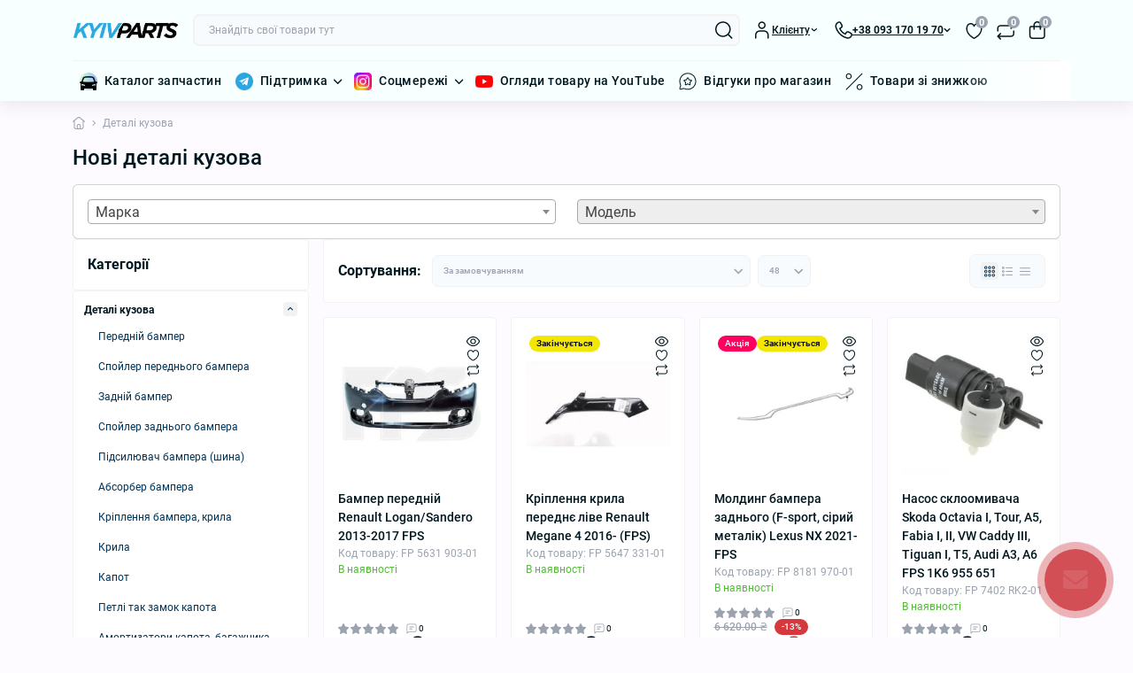

--- FILE ---
content_type: text/html; charset=utf-8
request_url: https://kyivparts.com/detali-kuzova/?code=90244863
body_size: 40141
content:
<!DOCTYPE html>
<!--[if IE]><![endif]-->
<!--[if IE 8 ]><html dir="ltr" lang="uk" class="ie8"><![endif]-->
<!--[if IE 9 ]><html dir="ltr" lang="uk" class="ie9"><![endif]-->
<!--[if (gt IE 9)|!(IE)]><!-->
<html dir="ltr" lang="uk" class="no-transition light-theme" data-oct-fonts="roboto">
<!--<![endif]-->
<head>
<meta charset="UTF-8" />
<meta name="viewport" content="width=device-width, initial-scale=1.0">
<title>Нові деталі кузова. Якісні ліцензійні запчастини</title>
<meta property="og:title" content="Нові деталі кузова. Якісні ліцензійні запчастини" />
<meta property="og:description" content="Купити деталі кузова у Kyivparts.com: великий вибір, низькі ціни, швидка доставка по Україні. Гарантія якості. Замовляйте зараз і отримайте знижки!" />
<meta property="og:site_name" content="KYIVPARTS.COM" />
<meta property="og:url" content="https://kyivparts.com/detali-kuzova" />
<meta property="og:image" content="https://kyivparts.com/image/catalog/category-img/detali-kuzov.png" />
<meta property="og:image:type" content="image/png" />
<meta property="og:image:width" content="1024" />
<meta property="og:image:height" content="1024" />
<meta property="og:image:alt" content="Нові деталі кузова" />
<meta property="og:type" content="website" />
<meta name="theme-color" content="" data-oct-theme-color=""/>
<link rel="icon" type="image/png" href="/favicon-96x96.png" sizes="96x96" />
<link rel="icon" type="image/svg+xml" href="/favicon.svg" />
<link rel="shortcut icon" href="/favicon.ico" />
<link rel="apple-touch-icon" sizes="180x180" href="/apple-touch-icon.png" />
<meta name="apple-mobile-web-app-title" content="Kyivparts.com" />
<link rel="manifest" href="/site.webmanifest" />
<meta name="robots" content="max-image-preview:large">
<base href="https://kyivparts.com/" />
<meta name="description" content="Купити деталі кузова у Kyivparts.com: великий вибір, низькі ціни, швидка доставка по Україні. Гарантія якості. Замовляйте зараз і отримайте знижки!" />
<meta name="keywords" content="Автомобільні деталі, кузовні запчастини, ремонт кузова, автозапчастини, деталі автомобіля, купити деталі кузова, бампери, крила автомобіля, капот, двері авто, пороги, ремонт авто, запчастини для авто, кузовні роботи, автосервіс, оригінальні деталі, підфар" />

<link href="https://kyivparts.com/catalog/view/theme/oct_deals/stylesheet/css/8518f1399346637d533d377bd185d980.css?20260110233815" rel="stylesheet" media="screen" />
<link rel="preload" as="image" href="https://kyivparts.com/image/cache/webp/product/2668811144_perednij-bamper-renault-228x228.webp">
<link rel="preload" as="image" href="https://kyivparts.com/image/catalog/icon-svg/kyivparts-logo.png">

<link href="https://kyivparts.com/detali-kuzova" rel="canonical" />
<link href="https://kyivparts.com/detali-kuzova/?page=2" rel="next" />
<script id="dataFonts">
    let octFonts = localStorage.getItem('octFonts');
    let fontFamily = document.documentElement.getAttribute('data-oct-fonts');
    if (octFonts !== null) {
        var octHead  = document.getElementsByTagName('head')[0];
        var octLink  = document.createElement('link');
        octLink.rel  = 'stylesheet';
        octLink.type = 'text/css';
        octLink.href = location.protocol + '//' + location.host + `/catalog/view/theme/oct_deals/stylesheet/oct-fonts-${fontFamily}.css`;
        octLink.media = 'all';
        octHead.appendChild(octLink);
    }
</script>

<style>
    :root {
        --ds-main-font: 'Roboto', sans-serif;
    }
</style></head>
<body data-popup-options="true" data-width="medium">
<div id="ds_livesearch_mobile"></div>
<header class="ds-header sticky-top pt-2 pt-xl-3 pb-2 pb-xl-0 with-categories-menu">
    <div class="container-xl">
        <div class="d-flex flex-row align-items-center justify-content-between mb-xl-3">
            <div class="ds-header-left d-flex align-items-center with-menu-btn">
                <button type="button" class="ds-header-menu-button button button-transparent me-3 d-xl-none" data-sidebar="catalog" aria-label="Menu" onclick="mobileMenu();">
                    <span class="button-icon button-icon-menu"></span>
                </button>
                                                                                <a href="https://kyivparts.com" title="Logo">
                            <img id="logo" src="https://kyivparts.com/image/catalog/icon-svg/kyivparts-logo.png" title="KYIVPARTS.COM" alt="KYIVPARTS.COM" width="199" height="30" />
                        </a>
                                                                            <div id="mobileMenuBox" class="ds-menu-catalog ds-menu-main-catalog d-xl-none">
        <div class="ds-sidebar-header d-flex align-items-center justify-content-between py-2 px-3">
			<div class="fw-700 dark-text fsz-16">
				Каталог товарів
			</div>
			<button type="button" class="button button-light br-10 ds-sidebar-close" data-sidebar="catalogclose" aria-label="Close">
				<span class="menu-close-icon"></span>
			</button>
		</div>
        <nav class="ds-menu-catalog-inner">
            <ul class="ds-menu-catalog-items br-4">
            
            </ul>
        </nav>
    </div>

                            </div>
            <div class="ds-header-right d-flex align-items-center flex-grow-1 justify-content-end pe-md-3">
                <form id="search" class="ds-header-search align-items-center ps-0 ps-md-3">
	<button type="button" class="ds-header-search-close button button-transparent d-md-none" aria-label="Close search">
		<svg width="14" height="14" viewBox="0 0 14 14" fill="none" xmlns="http://www.w3.org/2000/svg">
			<path d="M1 1L13 13M1 13L13 1" stroke="#D84040" stroke-width="1.33333" stroke-linecap="round" stroke-linejoin="round"/>
		</svg>
	</button>
	<input id="searchInput" type="text" name="search" value="" placeholder="Знайдіть свої товари тут" class="form-control fsz-12 br-7">
	<button type="button" aria-label="Search" id="ds-search-button" class="ds-header-search-button button button-transparent">
		<svg width="20" height="20" viewBox="0 0 20 20" fill="none"
			xmlns="http://www.w3.org/2000/svg">
			<path
				d="M19.2802 18.47L15.4392 14.629C16.7232 13.106 17.5002 11.143 17.5002 9C17.5002 4.175 13.5752 0.25 8.75021 0.25C3.92521 0.25 0.000213623 4.175 0.000213623 9C0.000213623 13.825 3.92521 17.75 8.75021 17.75C10.8932 17.75 12.8562 16.973 14.3792 15.689L18.2202 19.53C18.3662 19.676 18.5582 19.75 18.7502 19.75C18.9422 19.75 19.1342 19.677 19.2802 19.53C19.5732 19.238 19.5732 18.763 19.2802 18.47ZM1.50021 9C1.50021 5.002 4.75221 1.75 8.75021 1.75C12.7482 1.75 16.0002 5.002 16.0002 9C16.0002 12.998 12.7482 16.25 8.75021 16.25C4.75221 16.25 1.50021 12.998 1.50021 9Z"
				fill="#00171F" />
		</svg>
	</button>
	</form>

	

                <div class="ds-dropdown-box ms-md-3">
                    <div class="ds-dropdown-toggle ds-header-user-button button-transparent me-3">
                        <span class="button-icon button-icon-user ds-header-mobile-btn"></span>
                        <span class="dark-text fw-500 fsz-12">Клієнту</span>
                        <span class="ds-arrow-down button-icon button-icon-arrow-down"></span>
                    </div>
                    <div class="ds-dropdown position-absolute">
                        <div class="ds-dropdown-inner p-3">
                                                                                                <button type="button" class="button button-outline button-outline-primary br-7 w-100 mb-3" onclick="octPopupLogin();">
                                        <svg width="20" height="20" viewBox="0 0 20 20" fill="none" xmlns="http://www.w3.org/2000/svg">
                                            <path
                                                d="M19.75 4V16C19.75 18.418 18.418 19.75 16 19.75H10C7.582 19.75 6.25 18.418 6.25 16V15C6.25 14.586 6.586 14.25 7 14.25C7.414 14.25 7.75 14.586 7.75 15V16C7.75 17.577 8.423 18.25 10 18.25H16C17.577 18.25 18.25 17.577 18.25 16V4C18.25 2.423 17.577 1.75 16 1.75H10C8.423 1.75 7.75 2.423 7.75 4V5C7.75 5.414 7.414 5.75 7 5.75C6.586 5.75 6.25 5.414 6.25 5V4C6.25 1.582 7.582 0.25 10 0.25H16C18.418 0.25 19.75 1.582 19.75 4ZM10.47 12.47C10.177 12.763 10.177 13.238 10.47 13.531C10.616 13.677 10.808 13.751 11 13.751C11.192 13.751 11.384 13.678 11.53 13.531L14.53 10.531C14.599 10.462 14.654 10.379 14.692 10.287C14.768 10.104 14.768 9.89699 14.692 9.71399C14.654 9.62199 14.599 9.539 14.53 9.47L11.53 6.47C11.237 6.177 10.762 6.177 10.469 6.47C10.176 6.763 10.176 7.23801 10.469 7.53101L12.189 9.25101H1C0.586 9.25101 0.25 9.58701 0.25 10.001C0.25 10.415 0.586 10.751 1 10.751H12.189L10.47 12.47Z"
                                                fill="#00A8E8" />
                                        </svg>
                                        <span class="button-text">Увійти в кабінет</span>
                                    </button>
                                                                                                                                                    <ul class="ds-dropdown-links list-unstyled">
                                                                        <li><a href="/dostavka-i-oplata" class="blue-link fsz-14">Доставка і оплата</a></li>
                                                                        <li><a href="/pro-nas" class="blue-link fsz-14">Про нас</a></li>
                                                                        <li><a href="/yak-zamovyty" class="blue-link fsz-14">Як замовити</a></li>
                                                                        <li><a href="/povernennya-ta-obmin" class="blue-link fsz-14">Повернення та обмін</a></li>
                                                                    </ul>
                                                                                </div>
                    </div>
                </div>
                <div class="me-3 overflow-visible text-start ds-dropdown-box ds-header-mobile-btn">
                    <div class="ds-dropdown-toggle ds-header-phone-button button-transparent d-flex align-items-center">
                        <span class="button-icon button-icon-phone"></span>
                        <span class="dark-text d-none d-md-inline fw-700 fsz-12">+38 093 170 19 70</span>
                        <svg class="ds-arrow-down d-none d-md-inline" width="8" height="4" viewBox="0 0 8 4" fill="none" xmlns="http://www.w3.org/2000/svg">
                            <path d="M3.99802 4C3.81883 4 3.63961 3.93469 3.50312 3.8047L0.70328 1.13815C0.429595 0.8775 0.429595 0.456145 0.70328 0.195491C0.976964 -0.0651636 1.41938 -0.0651636 1.69307 0.195491L3.99802 2.3907L6.30296 0.195491C6.57665 -0.0651636 7.01907 -0.0651636 7.29275 0.195491C7.56644 0.456145 7.56644 0.8775 7.29275 1.13815L4.49291 3.8047C4.35642 3.93469 4.17721 4 3.99802 4Z" fill="#00171F" />
                        </svg>
                    </div>
                    <div class="ds-dropdown position-absolute">
                        <div class="ds-dropdown-inner p-3 ds-dropdown-contacts">
                                                            <div class="ds-dropdown-title dark-text fw-500 fsz-16 mb-2 d-flex align-items-center">
                                    <svg width="15" height="16" viewBox="0 0 15 16" fill="none" xmlns="http://www.w3.org/2000/svg">
                                        <path
                                            d="M7.17949 0C3.22051 0 0 3.22051 0 7.17949C0 11.3789 3.85394 13.9241 6.4041 15.6086L6.83815 15.8966C6.94154 15.9656 7.06051 16 7.17949 16C7.29846 16 7.41744 15.9656 7.52082 15.8966L7.95488 15.6086C10.505 13.9241 14.359 11.3789 14.359 7.17949C14.359 3.22051 11.1385 0 7.17949 0ZM7.27713 14.5813L7.17949 14.6462L7.08184 14.5813C4.6121 12.9502 1.23077 10.7167 1.23077 7.17949C1.23077 3.89908 3.89908 1.23077 7.17949 1.23077C10.4599 1.23077 13.1282 3.89908 13.1282 7.17949C13.1282 10.7167 9.74605 12.951 7.27713 14.5813ZM7.17949 4.51282C5.70913 4.51282 4.51282 5.70913 4.51282 7.17949C4.51282 8.64985 5.70913 9.84615 7.17949 9.84615C8.64985 9.84615 9.84615 8.64985 9.84615 7.17949C9.84615 5.70913 8.64985 4.51282 7.17949 4.51282ZM7.17949 8.61539C6.38769 8.61539 5.74359 7.97128 5.74359 7.17949C5.74359 6.38769 6.38769 5.74359 7.17949 5.74359C7.97128 5.74359 8.61538 6.38769 8.61538 7.17949C8.61538 7.97128 7.97128 8.61539 7.17949 8.61539Z"
                                            fill="#00171F" />
                                    </svg>
                                    <span class="ps-2">Наша адреса</span>
                                </div>
                                <div class="fw-400 fsz-14 mb-3 lh-sm secondary-text">Київ | самовивозу немає | відправка: Нова Пошта
</div>
                                                                                                                            <div class="ds-dropdown-title dark-text fsz-16 fw-500 mb-2 d-flex align-items-center">
                                        <svg width="16" height="16" viewBox="0 0 16 16" fill="none" xmlns="http://www.w3.org/2000/svg">
                                            <path
                                                d="M11.7349 15.9982C11.3583 15.9982 10.9793 15.9474 10.6052 15.8448C5.54826 14.4567 1.54302 10.4548 0.154075 5.40024C-0.161781 4.25085 0.0112814 3.05305 0.642994 2.02919C1.27717 1.0004 2.31995 0.275156 3.5038 0.0380589C4.28565 -0.118639 5.06995 0.23086 5.46949 0.905234L6.75177 3.07027C7.37446 4.12203 7.06506 5.47734 6.04694 6.15417L5.11917 6.77113C5.98634 8.55223 7.4449 10.0142 9.2178 10.8805L9.84312 9.94775C10.5232 8.93127 11.8793 8.62688 12.9303 9.25285L15.0986 10.5458C15.7697 10.9462 16.1175 11.7288 15.9641 12.4943C15.7278 13.6781 15.0018 14.7208 13.9738 15.355C13.283 15.7808 12.5143 15.9982 11.7349 15.9982ZM3.88035 1.22928C3.84015 1.22928 3.79915 1.2334 3.75978 1.2416C2.89507 1.41471 2.14686 1.93565 1.69154 2.67483C1.24113 3.405 1.11723 4.25741 1.34202 5.07371C2.61611 9.71229 6.2907 13.3844 10.9309 14.6577C11.7472 14.8817 12.5987 14.757 13.3272 14.3074C14.0656 13.8521 14.5875 13.1022 14.7573 12.2523C14.8082 11.9971 14.6925 11.7354 14.4685 11.6025L12.3001 10.3095C11.8095 10.0183 11.1803 10.161 10.8652 10.6328L9.95047 11.9988C9.78639 12.2432 9.46983 12.3368 9.20238 12.2235C6.77151 11.2079 4.79432 9.22496 3.7762 6.78508C3.66298 6.5127 3.75885 6.19931 4.00333 6.03605L5.36614 5.12949C5.83869 4.81528 5.98222 4.18603 5.69262 3.69789L4.41033 1.53283C4.29794 1.34168 4.09448 1.22928 3.88035 1.22928ZM10.3541 10.2899H10.3623H10.3541ZM12.7177 6.35682C12.7177 4.66022 11.337 3.2803 9.64122 3.2803C9.30157 3.2803 9.02592 3.55596 9.02592 3.8956C9.02592 4.23525 9.30157 4.51091 9.64122 4.51091C10.6585 4.51091 11.4871 5.3387 11.4871 6.35682C11.4871 6.69647 11.7628 6.97213 12.1024 6.97213C12.4421 6.97213 12.7177 6.69647 12.7177 6.35682ZM15.179 6.35682C15.179 3.30327 12.6948 0.819082 9.64122 0.819082C9.30157 0.819082 9.02592 1.09474 9.02592 1.43439C9.02592 1.77403 9.30157 2.04969 9.64122 2.04969C12.0163 2.04969 13.9484 3.98175 13.9484 6.35682C13.9484 6.69647 14.224 6.97213 14.5637 6.97213C14.9033 6.97213 15.179 6.69647 15.179 6.35682Z"
                                                fill="#00171F" />
                                        </svg>
                                        <span class="ps-2">Телефони</span>
                                    </div>
                                    <ul class="ds-dropdown-links list-unstyled mb-2">
                                                                                    <li>
                                                <a href="tel:+380931701970" class="blue-link fsz-14">+380931701970</a>
                                            </li>
                                                                            </ul>
                                                                                                                                        <div class="ds-dropdown-title dark-text fsz-16 fw-500 mb-2 d-flex align-items-center">
                                        <svg width="16" height="16" viewBox="0 0 16 16" fill="none" xmlns="http://www.w3.org/2000/svg">
                                            <path
                                                d="M7.25581 13.3953H2.7907C1.61712 13.3953 1.11628 12.8945 1.11628 11.7209V5.5814H13.3953V7.25581C13.3953 7.56391 13.6454 7.81395 13.9535 7.81395C14.2616 7.81395 14.5116 7.56391 14.5116 7.25581V3.90698C14.5116 2.10753 13.5204 1.11628 11.7209 1.11628H10.7907V0.55814C10.7907 0.250047 10.5407 0 10.2326 0C9.92447 0 9.67442 0.250047 9.67442 0.55814V1.11628H4.83721V0.55814C4.83721 0.250047 4.58716 0 4.27907 0C3.97098 0 3.72093 0.250047 3.72093 0.55814V1.11628H2.7907C0.991256 1.11628 0 2.10753 0 3.90698V11.7209C0 13.5204 0.991256 14.5116 2.7907 14.5116H7.25581C7.56391 14.5116 7.81395 14.2616 7.81395 13.9535C7.81395 13.6454 7.56391 13.3953 7.25581 13.3953ZM2.7907 2.23256H3.72093V2.7907C3.72093 3.09879 3.97098 3.34884 4.27907 3.34884C4.58716 3.34884 4.83721 3.09879 4.83721 2.7907V2.23256H9.67442V2.7907C9.67442 3.09879 9.92447 3.34884 10.2326 3.34884C10.5407 3.34884 10.7907 3.09879 10.7907 2.7907V2.23256H11.7209C12.8945 2.23256 13.3953 2.7334 13.3953 3.90698V4.46512H1.11628V3.90698C1.11628 2.7334 1.61712 2.23256 2.7907 2.23256ZM5.03815 8C5.03815 8.41079 4.7055 8.74419 4.29397 8.74419C3.88318 8.74419 3.54597 8.41079 3.54597 8C3.54597 7.58921 3.87573 7.25581 4.28652 7.25581H4.29397C4.70476 7.25581 5.03815 7.58921 5.03815 8ZM8.0149 8C8.0149 8.41079 7.68225 8.74419 7.27071 8.74419C6.85992 8.74419 6.52271 8.41079 6.52271 8C6.52271 7.58921 6.85247 7.25581 7.26326 7.25581H7.27071C7.6815 7.25581 8.0149 7.58921 8.0149 8ZM12.4651 8.93023C10.5161 8.93023 8.93023 10.5161 8.93023 12.4651C8.93023 14.4141 10.5161 16 12.4651 16C14.4141 16 16 14.4141 16 12.4651C16 10.5161 14.4141 8.93023 12.4651 8.93023ZM12.4651 14.8837C11.1315 14.8837 10.0465 13.7987 10.0465 12.4651C10.0465 11.1315 11.1315 10.0465 12.4651 10.0465C13.7987 10.0465 14.8837 11.1315 14.8837 12.4651C14.8837 13.7987 13.7987 14.8837 12.4651 14.8837ZM5.03815 10.9767C5.03815 11.3875 4.7055 11.7209 4.29397 11.7209C3.88318 11.7209 3.54597 11.3875 3.54597 10.9767C3.54597 10.566 3.87573 10.2326 4.28652 10.2326H4.29397C4.70476 10.2326 5.03815 10.566 5.03815 10.9767ZM13.6573 12.8677C13.8754 13.085 13.8754 13.4393 13.6573 13.6573C13.5487 13.766 13.4058 13.821 13.2629 13.821C13.12 13.821 12.9771 13.7667 12.8685 13.6573L12.0714 12.8603C11.9665 12.7554 11.9077 12.6139 11.9077 12.4658V11.3496C11.9077 11.0415 12.1578 10.7914 12.4658 10.7914C12.7739 10.7914 13.024 11.0415 13.024 11.3496V12.2344L13.6573 12.8677Z"
                                                fill="#00171F" />
                                        </svg>
                                        <span class="ps-2">Графік роботи</span>
                                    </div>
                                    <ul class="list-unstyled fsz-14 light-text fw-400 mb-3">
                                                                                    <li>Пн-Пт: з 9 до 16</li>
                                                                                    <li>Сб: з 10 до 14</li>
                                                                                    <li>Нд: прийом онлайн замовлень</li>
                                                                            </ul>
                                                                                                                    <!-- Socials here -->
                                                        <a href="https://kyivparts.com/contact-us" class="button button-outline button-outline-primary br-7 fw-400 w-100">
                                <span class="button-text">Перейти до контактів</span>
                            </a>
                        </div>
                    </div>
                </div>
                <button type="button" class="ds-header-search-toggle-button button button-transparent me-3 me-md-0 d-md-none ds-header-mobile-btn" aria-label="Search">
                    <span class="button-icon button-icon-search"></span>
                </button>
                                <a href="https://kyivparts.com/wishlist" data-wishlist-ids="" data-wishlist-text="В закладки" data-wishlist-text-in="У закладках" class="ds-header-wishlist-button d-none d-lg-block button button-transparent me-3 position-relative overflow-visible">
                    <svg width="19" height="18" viewBox="0 0 19 18" fill="none" xmlns="http://www.w3.org/2000/svg">
                        <path
                            d="M9.50105 18C9.40318 18 9.30528 17.9786 9.21387 17.9348C8.91196 17.7898 1.80644 14.3171 0.667113 8.1326C0.226709 5.73994 0.668965 3.40564 1.84984 1.88967C2.80543 0.661721 4.17923 0.00880775 5.82359 5.05523e-05C5.8319 5.05523e-05 5.84021 5.05523e-05 5.8476 5.05523e-05C7.7237 5.05523e-05 8.8677 1.12586 9.50014 2.08429C10.1354 1.12197 11.2885 -0.00870664 13.1766 5.05523e-05C14.8219 0.00880775 16.1966 0.661721 17.1532 1.88967C18.3322 3.40467 18.7735 5.73894 18.3322 8.13355C17.1947 14.3181 10.0882 17.7918 9.7863 17.9358C9.69674 17.9786 9.59891 18 9.50105 18ZM5.8467 1.45863C5.84116 1.45863 5.83657 1.45863 5.83103 1.45863C4.59568 1.46447 3.61703 1.9208 2.92088 2.81501C1.99852 3.99917 1.6652 5.88296 2.02712 7.8543C2.90886 12.6455 8.20199 15.7591 9.50105 16.4577C10.8001 15.7591 16.0933 12.6455 16.9741 7.8543C17.3378 5.88199 17.0045 3.9982 16.084 2.81501C15.3879 1.92177 14.4092 1.46639 13.1711 1.45958C13.1655 1.45958 13.16 1.45958 13.1554 1.45958C10.9654 1.45958 10.1889 3.77248 10.1576 3.87076C10.0615 4.16558 9.7974 4.366 9.50195 4.366C9.5001 4.366 9.49915 4.366 9.49823 4.366C9.20186 4.36503 8.93781 4.16557 8.84364 3.8688C8.81317 3.7715 8.03579 1.45863 5.8467 1.45863Z"
                            fill="#00171F" />
                    </svg>
                    <span class="badge rounded-pill position-absolute">0</span>
                </a>
                <a href="https://kyivparts.com/compare-products" data-compare-ids="" data-compare-text="До порівняння" data-compare-text-in="У порівнянні" class="ds-header-compare-button d-none d-lg-block button button-transparent me-3 position-relative overflow-visible">
                    <svg width="20" height="20" viewBox="0 0 20 20" fill="none" xmlns="http://www.w3.org/2000/svg">
                        <path
                            d="M20 9.9994V12.9994C20 15.0674 18.317 16.7494 16.25 16.7494H3.06104L4.78101 18.4694C5.07401 18.7624 5.07401 19.2374 4.78101 19.5304C4.63501 19.6764 4.44298 19.7504 4.25098 19.7504C4.05898 19.7504 3.86695 19.6774 3.72095 19.5304L0.720947 16.5304C0.651947 16.4614 0.597082 16.3785 0.559082 16.2865C0.483082 16.1035 0.483082 15.8965 0.559082 15.7135C0.597082 15.6215 0.651947 15.5384 0.720947 15.4694L3.72095 12.4694C4.01395 12.1764 4.48898 12.1764 4.78198 12.4694C5.07498 12.7624 5.07498 13.2374 4.78198 13.5304L3.06201 15.2504H16.25C17.49 15.2504 18.5 14.2414 18.5 13.0004V10.0004C18.5 9.58638 18.836 9.25037 19.25 9.25037C19.664 9.25037 20 9.5854 20 9.9994ZM1.25 10.7494C1.664 10.7494 2 10.4134 2 9.9994V6.9994C2 5.7584 3.01 4.7494 4.25 4.7494H17.439L15.719 6.46937C15.426 6.76237 15.426 7.2374 15.719 7.5304C15.865 7.6764 16.057 7.75037 16.249 7.75037C16.441 7.75037 16.6331 7.6774 16.7791 7.5304L19.7791 4.5304C19.8481 4.4614 19.9029 4.37851 19.9409 4.28651C20.0169 4.10351 20.0169 3.89651 19.9409 3.71351C19.9029 3.62151 19.8481 3.53837 19.7791 3.46937L16.7791 0.469369C16.4861 0.176369 16.011 0.176369 15.718 0.469369C15.425 0.762369 15.425 1.2374 15.718 1.5304L17.438 3.25037H4.25C2.183 3.25037 0.5 4.93237 0.5 7.00037V10.0004C0.5 10.4134 0.836 10.7494 1.25 10.7494Z"
                            fill="#00171F" />
                    </svg>
                    <span class="badge rounded-pill position-absolute">0</span>
                </a>
                <button title="Кошик" id="cart" class="ds-header-cart-button button button-transparent position-relative overflow-visible ds-header-mobile-btn" type="button" onclick="octPopupCart();">
    <span class="button-icon button-icon-cart"></span>
    <span class="badge rounded-pill position-absolute ds-cart-qty">0</span>
</button>
<span class="d-none" data-cart-ids="" data-cart-text="До кошика" data-cart-text-in="У кошику"></span>
            </div>
        </div>
    </div>
            <div class="container-xl position-relative">
            <div class="ds-menu-maincategories-desktop-box d-none d-xl-block">
                    <ul class="ds-menu-maincategories d-flex flex-column flex-xl-row">
                    <li class="ds-menu-maincategories-item d-flex align-items-center py-2 px-3 px-xl-2">
                                    <span class="d-inline-flex align-items-center">
                        <img class="ds-menu-catalog-item-img" src="https://kyivparts.com/image/cache/webp/catalog/icon-png/car-kp-gr-20x20.webp" alt="Каталог запчастин" width="20" height="20" decoding="async">
                                                    <a href="catalog-auto"  class="ds-menu-maincategories-item-title fsz-14 dark-text fw-500 ms-2">Каталог запчастин</a>
                                            </span>
                                                                                                                </li>
                    <li class="ds-menu-maincategories-item d-flex align-items-center py-2 px-3 px-xl-2">
                                    <span class="d-inline-flex align-items-center">
                        <img class="ds-menu-catalog-item-img" src="https://kyivparts.com/image/catalog/social_icons/icon_teleg.svg" alt="Підтримка" width="20" height="20" decoding="async">
                                                    <a href="https://t.me/kyivparts_bot"  class="ds-menu-maincategories-item-title fsz-14 dark-text fw-500 ms-2">Підтримка</a>
                                            </span>
                                                    <span class="menu-chevron-icon"></span>
                                                                                            <div class="ds-menu-maincategories-dropdown position-absolute ds-menu-maincategories-dropdown-narrow ds-menu-maincategories-dropdown-link">
                            <div class="ds-sidebar-header d-flex align-items-center justify-content-between py-2 px-3 d-xl-none">
                                <div class="ds-sidebar-header-back fw-700 dark-text fsz-16 d-flex align-items-center" data-sidebar="catalogback">
                                    <span class="menu-back-icon"></span>
                                    Підтримка
                                </div>
                                <button type="button" class="button button-light br-10 ds-sidebar-close" data-sidebar="catalogclose" aria-label="Close">
                                    <span class="menu-close-icon"></span>
                                </button>
                            </div>
                            <div class="ds-menu-catalog-inner">
                                <ul class="ds-menu-catalog-items">
                                                                            <li class="ds-menu-catalog-item d-flex align-items-center justify-content-between fsz-14 dark-text">
                                            <a href="https://t.me/kyivparts_bot" >
                                                Telegram чат
                                            </a>
                                        </li>
                                                                            <li class="ds-menu-catalog-item d-flex align-items-center justify-content-between fsz-14 dark-text">
                                            <a href="viber://pa?chatURI=kyivparts-com" >
                                                Viber чат
                                            </a>
                                        </li>
                                                                    </ul>
                            </div>
                        </div>
                                                </li>
                    <li class="ds-menu-maincategories-item d-flex align-items-center py-2 px-3 px-xl-2">
                                    <span class="d-inline-flex align-items-center">
                        <img class="ds-menu-catalog-item-img" src="https://kyivparts.com/image/cache/webp/catalog/social_icons/instagram-20x20.webp" alt="Соцмережі" width="20" height="20" decoding="async">
                                                    <a href="https://www.instagram.com/kyivparts_com"  class="ds-menu-maincategories-item-title fsz-14 dark-text fw-500 ms-2">Соцмережі</a>
                                            </span>
                                                    <span class="menu-chevron-icon"></span>
                                                                                            <div class="ds-menu-maincategories-dropdown position-absolute ds-menu-maincategories-dropdown-narrow ds-menu-maincategories-dropdown-link">
                            <div class="ds-sidebar-header d-flex align-items-center justify-content-between py-2 px-3 d-xl-none">
                                <div class="ds-sidebar-header-back fw-700 dark-text fsz-16 d-flex align-items-center" data-sidebar="catalogback">
                                    <span class="menu-back-icon"></span>
                                    Соцмережі
                                </div>
                                <button type="button" class="button button-light br-10 ds-sidebar-close" data-sidebar="catalogclose" aria-label="Close">
                                    <span class="menu-close-icon"></span>
                                </button>
                            </div>
                            <div class="ds-menu-catalog-inner">
                                <ul class="ds-menu-catalog-items">
                                                                            <li class="ds-menu-catalog-item d-flex align-items-center justify-content-between fsz-14 dark-text">
                                            <a href="https://www.instagram.com/kyivparts_com" >
                                                Instagram
                                            </a>
                                        </li>
                                                                            <li class="ds-menu-catalog-item d-flex align-items-center justify-content-between fsz-14 dark-text">
                                            <a href="https://t.me/kyivparts" >
                                                Telegram група
                                            </a>
                                        </li>
                                                                            <li class="ds-menu-catalog-item d-flex align-items-center justify-content-between fsz-14 dark-text">
                                            <a href="https://www.facebook.com/profile.php?id=61577660262035#" >
                                                Facebook
                                            </a>
                                        </li>
                                                                    </ul>
                            </div>
                        </div>
                                                </li>
                    <li class="ds-menu-maincategories-item d-flex align-items-center py-2 px-3 px-xl-2">
                                    <span class="d-inline-flex align-items-center">
                        <img class="ds-menu-catalog-item-img" src="https://kyivparts.com/image/cache/webp/catalog/icon-png/YT-20x20.webp" alt="Огляди товару на YouTube" width="20" height="20" decoding="async">
                                                    <a href="https://www.youtube.com/@KYIVPARTS/videos" target="_blank" class="ds-menu-maincategories-item-title fsz-14 dark-text fw-500 ms-2">Огляди товару на YouTube</a>
                                            </span>
                                                                                                                </li>
                    <li class="ds-menu-maincategories-item d-flex align-items-center py-2 px-3 px-xl-2">
                                    <span class="d-inline-flex align-items-center">
                        <img class="ds-menu-catalog-item-img" src="https://kyivparts.com/image/catalog/menu-icons/reviews.svg" alt="Відгуки про магазин" width="20" height="20" decoding="async">
                                                    <a href="index.php?route=octemplates/module/oct_sreview_reviews"  class="ds-menu-maincategories-item-title fsz-14 dark-text fw-500 ms-2">Відгуки про магазин</a>
                                            </span>
                                                                                                                </li>
                    <li class="ds-menu-maincategories-item d-flex align-items-center py-2 px-3 px-xl-2">
                                    <span class="d-inline-flex align-items-center">
                        <img class="ds-menu-catalog-item-img" src="https://kyivparts.com/image/catalog/menu-icons/percent.svg" alt="Товари зі знижкою" width="20" height="20" decoding="async">
                                                    <a href="index.php?route=product/special"  class="ds-menu-maincategories-item-title fsz-14 dark-text fw-500 ms-2">Товари зі знижкою</a>
                                            </span>
                                                                                                                </li>
            </ul>
    

            </div>
        </div>
    </header>
<div class="ds-mobile-bottom-nav position-fixed d-flex align-items-center justify-content-between light-text py-2 px-3 d-lg-none">
    <div class="ds-mobile-bottom-nav-item ds-mobile-bottom-nav-item-catalog d-flex flex-column align-items-center justify-content-center br-10" data-sidebar="catalog">
        <div class="ds-mobile-bottom-nav-item-icon ds-mobile-bottom-nav-item-icon-catalog"></div>
        <div class="ds-mobile-bottom-nav-item-title">Каталог</div>
    </div>
            <a href="https://kyivparts.com" class="ds-mobile-bottom-nav-item ds-mobile-bottom-nav-item-home d-flex flex-column align-items-center justify-content-center br-10">
            <div class="ds-mobile-bottom-nav-item-icon ds-mobile-bottom-nav-item-icon-home"></div>
            <div class="ds-mobile-bottom-nav-item-title">Головна</div>
        </a>
            <a href="https://kyivparts.com/wishlist" class="ds-mobile-bottom-nav-item ds-mobile-bottom-nav-item-wishlist d-flex flex-column align-items-center justify-content-center br-10 position-relative">
        <div class="ds-mobile-bottom-nav-item-icon ds-mobile-bottom-nav-item-icon-wishlist"></div>
        <div class="ds-mobile-bottom-nav-item-title">Закладки</div>
        <div class="ds-mobile-bottom-nav-item-badge d-flex align-items-center justify-content-center position-absolute">0</div>
    </a>
    <a href="https://kyivparts.com/compare-products" class="ds-mobile-bottom-nav-item ds-mobile-bottom-nav-item-compare d-flex flex-column align-items-center justify-content-center br-10 position-relative">
        <div class="ds-mobile-bottom-nav-item-icon ds-mobile-bottom-nav-item-icon-compare"></div>
        <div class="ds-mobile-bottom-nav-item-title">Порівняти</div>
        <div class="ds-mobile-bottom-nav-item-badge d-flex align-items-center justify-content-center position-absolute">0</div>
    </a>
            <div class="ds-mobile-bottom-nav-item ds-mobile-bottom-nav-item-contacts ds_fixed_contact_button d-flex flex-column align-items-center justify-content-center br-10">
            <div class="ds-mobile-bottom-nav-item-icon ds-mobile-bottom-nav-item-icon-contacts"></div>
            <div class="ds-mobile-bottom-nav-item-title">Контакти</div>
        </div>
    </div>

    <div id="product-category" class="container-fluid container-xl flex-grow-1">
    <nav aria-label="breadcrumb">
        <ul class="breadcrumb ds-breadcrumb fsz-12">
                                    <li class="breadcrumb-item ds-breadcrumb-item"><a href="https://kyivparts.com"><i class="fa fa-home"></i></a></li>
                                                <li class="breadcrumb-item ds-breadcrumb-item">Деталі кузова</li>
                            </ul>
    </nav>
            
        <main>
        <div class="row">
            <div class="col-12 ds-page-title pb-3">
                <h1>Нові деталі кузова</h1>
            </div>
        </div>
        <div class="content-top-box"><div class="card mt-3">
        <div class="card-body">
        <div class="row">
            <div class="col">
                <div class="form-group">
                    <select class="form-control selectpickerImg" name="brand" id="filter_auto_brand" data-live-search="true">
                        <option value="0" data-img="">Марка</option>
                                                    <option value="235"                                     data-img="https://kyivparts.com/image/cache/webp/catalog/attribute/acura--24x24.webp"> ACURA</option>
                                                    <option value="22"                                     data-img="https://kyivparts.com/image/cache/webp/catalog/attribute/alfaromeo-24x24.webp"> ALFA ROMEO</option>
                                                    <option value="24"                                     data-img="https://kyivparts.com/image/cache/webp/catalog/attribute/audi-24x24.webp"> AUDI</option>
                                                    <option value="29"                                     data-img="https://kyivparts.com/image/cache/webp/catalog/attribute/bmw--24x24.webp"> BMW</option>
                                                    <option value="170"                                     data-img="https://kyivparts.com/image/cache/webp/catalog/attribute/buick-24x24.webp"> BUICK</option>
                                                    <option value="378"                                     data-img="https://kyivparts.com/image/cache/webp/catalog/attribute/byd-24x24.webp"> BYD</option>
                                                    <option value="171"                                     data-img="https://kyivparts.com/image/cache/webp/catalog/attribute/cadillc-24x24.webp"> CADILLAC</option>
                                                    <option value="341"                                     data-img="https://kyivparts.com/image/cache/webp/catalog/attribute/chery-24x24.webp"> CHERY</option>
                                                    <option value="103"                                     data-img="https://kyivparts.com/image/cache/webp/catalog/attribute/chevrolet-24x24.webp"> CHEVROLET</option>
                                                    <option value="31"                                     data-img="https://kyivparts.com/image/cache/webp/catalog/attribute/chrysler--24x24.webp"> CHRYSLER</option>
                                                    <option value="32"                                     data-img="https://kyivparts.com/image/cache/webp/catalog/attribute/citroen-24x24.webp"> CITROËN</option>
                                                    <option value="132"                                     data-img="https://kyivparts.com/image/cache/webp/catalog/attribute/daewoo-24x24.webp"> DAEWOO</option>
                                                    <option value="35"                                     data-img="https://kyivparts.com/image/cache/webp/catalog/attribute/daihatsu-24x24.webp"> DAIHATSU</option>
                                                    <option value="37"                                     data-img="https://kyivparts.com/image/cache/webp/catalog/attribute/dodge-24x24.webp"> DODGE</option>
                                                    <option value="39"                                     data-img="https://kyivparts.com/image/cache/webp/catalog/attribute/fiat-24x24.webp"> FIAT</option>
                                                    <option value="40"                                     data-img="https://kyivparts.com/image/cache/webp/catalog/attribute/ford-24x24.webp"> FORD</option>
                                                    <option value="289"                                     data-img="https://kyivparts.com/image/cache/webp/catalog/attribute/geele-24x24.webp"> GEELY</option>
                                                    <option value="41"                                     data-img="https://kyivparts.com/image/cache/webp/catalog/attribute/gmc-24x24.webp"> GMC</option>
                                                    <option value="348"                                     data-img="https://kyivparts.com/image/cache/webp/catalog/attribute/greatwall-24x24.webp"> GREAT WALL</option>
                                                    <option value="45"                                     data-img="https://kyivparts.com/image/cache/webp/catalog/attribute/honda-24x24.webp"> HONDA</option>
                                                    <option value="130"                                     data-img="https://kyivparts.com/image/cache/webp/catalog/attribute/hyundai--24x24.webp"> HYUNDAI</option>
                                                    <option value="249"                                     data-img="https://kyivparts.com/image/cache/webp/catalog/attribute/infiniti-24x24.webp"> INFINITI</option>
                                                    <option value="49"                                     data-img="https://kyivparts.com/image/cache/webp/catalog/attribute/isuzu--24x24.webp"> ISUZU</option>
                                                    <option value="50"                                     data-img="https://kyivparts.com/image/cache/webp/catalog/attribute/iveco-24x24.webp"> IVECO</option>
                                                    <option value="659"                                     data-img="https://kyivparts.com/image/cache/webp/catalog/attribute/jaguar-24x24.webp"> JAGUAR</option>
                                                    <option value="193"                                     data-img="https://kyivparts.com/image/cache/webp/catalog/attribute/jeep-24x24.webp"> JEEP</option>
                                                    <option value="131"                                     data-img="https://kyivparts.com/image/cache/webp/catalog/attribute/kia-24x24.webp"> KIA</option>
                                                    <option value="278"                                     data-img="https://kyivparts.com/image/cache/webp/catalog/attribute/landrover-24x24.webp"> LAND ROVER</option>
                                                    <option value="178"                                     data-img="https://kyivparts.com/image/cache/webp/catalog/attribute/lexus-24x24.webp"> LEXUS</option>
                                                    <option value="377"                                     data-img="https://kyivparts.com/image/cache/webp/catalog/attribute/lifan-24x24.webp"> LIFAN</option>
                                                    <option value="215"                                     data-img="https://kyivparts.com/image/cache/webp/catalog/attribute/linoln--24x24.webp"> LINCOLN</option>
                                                    <option value="60"                                     data-img="https://kyivparts.com/image/cache/webp/catalog/attribute/man-24x24.webp"> MAN</option>
                                                    <option value="61"                                     data-img="https://kyivparts.com/image/cache/webp/catalog/attribute/mazda-24x24.webp"> MAZDA</option>
                                                    <option value="62"                                     data-img="https://kyivparts.com/image/cache/webp/catalog/attribute/mers-24x24.webp"> MERCEDES-BENZ</option>
                                                    <option value="63"                                     data-img="https://kyivparts.com/image/cache/webp/catalog/attribute/mg-24x24.webp"> MG</option>
                                                    <option value="248"                                     data-img="https://kyivparts.com/image/cache/webp/catalog/attribute/mini-24x24.webp"> MINI</option>
                                                    <option value="64"                                     data-img="https://kyivparts.com/image/cache/webp/catalog/attribute/mitsubishi-24x24.webp"> MITSUBISHI</option>
                                                    <option value="67"                                     data-img="https://kyivparts.com/image/cache/webp/catalog/attribute/nissan-24x24.webp"> NISSAN</option>
                                                    <option value="70"                                     data-img="https://kyivparts.com/image/cache/webp/catalog/attribute/opel-24x24.webp"> OPEL</option>
                                                    <option value="71"                                     data-img="https://kyivparts.com/image/cache/webp/catalog/attribute/peugeot-24x24.webp"> PEUGEOT</option>
                                                    <option value="73"                                     data-img="https://kyivparts.com/image/cache/webp/catalog/attribute/porsche-24x24.webp"> PORSCHE</option>
                                                    <option value="658"                                     data-img="https://kyivparts.com/image/cache/webp/catalog/attribute/ravon-24x24.webp"> RAVON</option>
                                                    <option value="74"                                     data-img="https://kyivparts.com/image/cache/webp/catalog/attribute/renault-24x24.webp"> RENAULT</option>
                                                    <option value="75"                                     data-img="https://kyivparts.com/image/cache/webp/catalog/attribute/rover-24x24.webp"> ROVER</option>
                                                    <option value="376"                                     data-img="https://kyivparts.com/image/cache/webp/catalog/attribute/samand-24x24.webp"> SAMAND</option>
                                                    <option value="301"                                     data-img="https://kyivparts.com/image/cache/webp/catalog/attribute/scion-24x24.webp"> SCION</option>
                                                    <option value="80"                                     data-img="https://kyivparts.com/image/cache/webp/catalog/attribute/seat-24x24.webp"> SEAT</option>
                                                    <option value="82"                                     data-img="https://kyivparts.com/image/cache/webp/catalog/attribute/skoda--24x24.webp"> SKODA</option>
                                                    <option value="212"                                     data-img="https://kyivparts.com/image/cache/webp/catalog/attribute/smart-24x24.webp"> SMART</option>
                                                    <option value="124"                                     data-img="https://kyivparts.com/image/cache/webp/catalog/attribute/ssangyong-24x24.webp"> SSANGYONG</option>
                                                    <option value="83"                                     data-img="https://kyivparts.com/image/cache/webp/catalog/attribute/subaru-24x24.webp"> SUBARU</option>
                                                    <option value="84"                                     data-img="https://kyivparts.com/image/cache/webp/catalog/attribute/suzuki-24x24.webp"> SUZUKI</option>
                                                    <option value="427"                                     data-img="https://kyivparts.com/image/cache/webp/catalog/attribute/tesla-24x24.webp"> TESLA</option>
                                                    <option value="86"                                     data-img="https://kyivparts.com/image/cache/webp/catalog/attribute/toyota-24x24.webp"> TOYOTA</option>
                                                    <option value="91"                                     data-img="https://kyivparts.com/image/cache/webp/catalog/attribute/volvo-24x24.webp"> VOLVO</option>
                                                    <option value="92"                                     data-img="https://kyivparts.com/image/cache/webp/catalog/attribute/vw-24x24.webp"> VW</option>
                                                    <option value="660"                                     data-img="https://kyivparts.com/image/cache/webp/catalog/attribute/zeekr_logo.svg-24x24.webp"> ZEEKR</option>
                                            </select>
                </div>
            </div>
            <div class="col">
                <div class="form-group">
                    <select class="form-control selectpicker" name="model" id="filter_auto_model" data-live-search="true" disabled="disabled">
                        <option value="0">Модель</option>
                    </select>
                </div>
            </div>
                        <div class="modif_form_wrap"></div>
        </div>
    </div>
    </div>


<style type="text/css">
 
#search  .dropdown-menu {
	position: absolute;
	top: 100%;
	left: 0;
	z-index: 1000;
	display: none;
	float: left;
	min-width: 270px;
	padding: 5px 0;
	margin: 2px 0 0;
	font-size: 12px;
	text-align: left;
	list-style: none;
	background-color: #fff;
	-webkit-background-clip: padding-box;
					background-clip: padding-box;
	border: 1px solid #ccc;
	border: 1px solid rgba(0, 0, 0, .15);
	border-radius: 4px;
	-webkit-box-shadow: 0 6px 12px rgba(0, 0, 0, .175);
					box-shadow: 0 6px 12px rgba(0, 0, 0, .175);
}
#search .dropdown-menu.pull-right {
	right: 0;
	left: auto;
}
#search .dropdown-menu .divider {
	height: 1px;
	margin: 9px 0;
	overflow: hidden;
	background-color: #e5e5e5;
}
#search .dropdown-menu > li > a,
#search .dropdown-menu  li.disabled {
	display: block;
	padding: 3px 10px;
	clear: both;
	font-weight: normal;
	line-height: 1.42857143;
	color: #333;
	white-space: unset;
	text-decoration: none;
}
#search .dropdown-menu  li.inline a {
	border-radius: 5px;
	padding: 5px 5px;
}
#search .dropdown-menu  li.more a {
	padding: 0;
}
#search .dropdown-menu > li > a:hover,
#search .dropdown-menu > li > a:focus {
	color: #262626;
	text-decoration: none;
	background-color: #f5f5f5;
	background-image: none;
}
#search .dropdown-menu > .active > a,
#search .dropdown-menu > .active > a:hover,
#search .dropdown-menu > .active > a:focus {
	color: #fff;
	text-decoration: none;
	background-image: none;
	outline: 0;
}
#search .dropdown-menu > .disabled > a,
#search .dropdown-menu > .disabled > a:hover,
#search .dropdown-menu > .disabled > a:focus {
	color: #777;
}
#search .dropdown-menu > .disabled > a:hover,
#search .dropdown-menu > .disabled > a:focus {
	text-decoration: none;
	cursor: not-allowed;
	background-color: transparent;
	background-image: none;
	filter: progid:DXImageTransform.Microsoft.gradient(enabled = false);
}

#search .dropdown-menu { 
	max-width: 100%;
	overflow: hidden auto;
	max-height: 60vh;
}
#search .dropdown-menu::-webkit-scrollbar-track {
	background-color: transparent;
}
#search .dropdown-menu::-webkit-scrollbar {
	width: 4px;
	background-color: white;
}
#search .dropdown-menu::-webkit-scrollbar-thumb {
	background-color: rgba(0,0,0,0.2);
	border-radius: 10px;
}

#search .dropdown-menu li {
	list-style-image:  none !important;
	clear: both;
}
#search .dropdown-menu li:not(.disabled, .inline, .more) {
	border-bottom: 1px solid #f1f1f1;
}
#search .dropdown-menu li.inline { 
	display: inline-block;
	margin-left: 5px;
	vertical-align: top;
}
#search .dropdown-menu li.inline .search-suggestion{ 
	text-align: center;
}
#search .dropdown-menu li .title {
	font-size: 1em;
	text-transform: none;
	line-height: normal;
}
#search .dropdown-menu li.disabled .title {
	width: fit-content;
	padding-bottom: 5px;
	font-size: 1.2em;
}
.search-suggestion {
	overflow: hidden;
	width: 100%;
	display: flex;
	gap: 15px;
}
.search-suggestion .center {
	flex-grow: 1;
	min-width: 0;
}
li:not(.inline, .more) .search-suggestion .center > div {
	margin-bottom: 3px;
}
.search-suggestion .left, .search-suggestion .right  {
	align-self: center;
	text-align: center;
}
.search-suggestion .label {
	font-weight: normal;
	color: darkgray;
	padding-left: 0;
	padding-right: 5px;
}
.search-suggestion  .image img {
	border-radius: 5px;
}
.search-suggestion  .price-old {
	/*text-decoration: line-through;*/
	text-decoration: none;
	display: block;
	margin-right: 2px;
	color: #979393;  
	position: relative;	
	font-weight: normal;
	font-size: 0.8em;
}
.search-suggestion  .price-old:before {
	content: "";
	border-bottom: 1px solid #979393;
	position: absolute;
	width: 100%;
	height: 50%;
	transform: rotate(-12deg);
	font-size: 0.8em;
}
.search-suggestion  .price-new {
	display: block;
	color: #ff2e2e;
}
.search-suggestion  .price-base {
	color: black;
}
.search-suggestion .more {
	line-height: 30px;
	text-align: center;
	font-size: 1.1em;
	color: white;
	opacity: 0.7;
}
.search-suggestion .more:hover {
	opacity: 1;
}
.search-suggestion .out-stock .value {
	color: #ff2e2e;
	color: white;
	background-color: #ff2e2e;
	width: fit-content;  
	padding: 1px 5px;
	border-radius: 4px;
	font-size: 0.8em;
	font-weight: 700;
}
.search-suggestion .in-stock .value {
	color: #00dd00;
	color: white;
	background-color: #00dd00;
	width: fit-content;  
	padding: 1px 5px;
	border-radius: 4px;
	font-size: 0.8em;
	font-weight: 700;
}

.search-suggestion.manufacturer .name {
font-weight: bold;
text-decoration: none;
} 
.search-suggestion.category .name {
font-weight: bold;
text-decoration: none;
} 
.search-suggestion.category_filter .name {
font-weight: bold;
text-decoration: none;
} 
.search-suggestion.product .name {
font-weight: bold;
text-decoration: none;
margin-bottom: 3px;
} 
.search-suggestion.product .price {
font-size: 1.2em;
font-weight: 700;
letter-spacing: 1px;
white-space: nowrap;
} 
.search-suggestion.article .name {
font-weight: bold;
text-decoration: none;
} 
.search-suggestion.information .title {
font-weight: bold;
text-decoration: none;
} 
#search .dropdown-menu {
width: 100% ; 
} 
.dropdown-menu li.disabled .search-suggestion .title {
border-bottom: 2px solid #1cbaf7; 
} 
.dropdown-menu > .active > a, .dropdown-menu > .active > a:hover, .dropdown-menu > .active > a:focus {
background-color: rgba(28,186,247, 0.4)!important; 
} 
.search-suggestion .more {
background-color: #1cbaf7; 
}  
</style>

 



</div>
        <div class="row g-3 ds-category">
            	<aside id="column-left" class="ds-column col-xl-3">
				    <div class="ds-column-categories d-flex flex-column">
        <div class="ds-column-categories-title content-block fw-700 dark-text">Категорії</div>
        <ul class="list-unstyled ds-column-categories-list fw-500 fsz-14 p-0 d-flex flex-column">
                            <li class="ds-column-categories-item content-block clicked">
				<span class="d-flex justify-content-between">
					<a href="https://kyivparts.com/detali-kuzova">Деталі кузова</a>
					                        <button class="ds-column-categories-toggle br-4 p-0 d-flex align-items-center justify-content-center" aria-label="Expand">
                        <svg width="6" height="5" viewBox="0 0 6 5" fill="none" xmlns="http://www.w3.org/2000/svg">
                            <path d="M2.99938 4.08973C2.87814 4.08973 2.75688 4.04365 2.66468 3.95082L0.138767 1.42491C-0.0462558 1.23988 -0.0462558 0.93991 0.138767 0.754887C0.323791 0.569864 0.623765 0.569864 0.808788 0.754887L3 2.9461L5.19121 0.754887C5.37624 0.569864 5.67621 0.569864 5.86123 0.754887C6.04626 0.93991 6.04626 1.23988 5.86123 1.42491L3.33532 3.95082C3.24186 4.04365 3.12063 4.08973 2.99938 4.08973Z" fill="#9CA3AF" />
                        </svg>
                    </button>
                    				</span>
                                            <ul class="ds-column-categories-children ds-categories-2 list-unstyled ps-0 active">
                                                            <li class="ds-column-categories-item">
						<span class="d-flex justify-content-between">
							<a href="https://kyivparts.com/detali-kuzova/peredniy-bamper">Передній бампер</a>
													</span>
                                                                    </li>
                                                            <li class="ds-column-categories-item">
						<span class="d-flex justify-content-between">
							<a href="https://kyivparts.com/detali-kuzova/spoyler-perednogo-bamperu">Спойлер переднього бампера</a>
													</span>
                                                                    </li>
                                                            <li class="ds-column-categories-item">
						<span class="d-flex justify-content-between">
							<a href="https://kyivparts.com/detali-kuzova/zadniy-bamper">Задній бампер</a>
													</span>
                                                                    </li>
                                                            <li class="ds-column-categories-item">
						<span class="d-flex justify-content-between">
							<a href="https://kyivparts.com/detali-kuzova/spoyler-zadnogo-bampera">Спойлер заднього бампера</a>
													</span>
                                                                    </li>
                                                            <li class="ds-column-categories-item">
						<span class="d-flex justify-content-between">
							<a href="https://kyivparts.com/detali-kuzova/pidsilyuvach-bampera-shina">Підсилювач бампера (шина)</a>
													</span>
                                                                    </li>
                                                            <li class="ds-column-categories-item">
						<span class="d-flex justify-content-between">
							<a href="https://kyivparts.com/detali-kuzova/absorber-bampera">Абсорбер бампера</a>
													</span>
                                                                    </li>
                                                            <li class="ds-column-categories-item">
						<span class="d-flex justify-content-between">
							<a href="https://kyivparts.com/detali-kuzova/detali-kriplennya">Кріплення бампера, крила</a>
													</span>
                                                                    </li>
                                                            <li class="ds-column-categories-item">
						<span class="d-flex justify-content-between">
							<a href="https://kyivparts.com/detali-kuzova/krilo">Крила</a>
													</span>
                                                                    </li>
                                                            <li class="ds-column-categories-item">
						<span class="d-flex justify-content-between">
							<a href="https://kyivparts.com/detali-kuzova/kapot">Капот</a>
													</span>
                                                                    </li>
                                                            <li class="ds-column-categories-item">
						<span class="d-flex justify-content-between">
							<a href="https://kyivparts.com/detali-kuzova/petli-kapota">Петлі так замок капота</a>
													</span>
                                                                    </li>
                                                            <li class="ds-column-categories-item">
						<span class="d-flex justify-content-between">
							<a href="https://kyivparts.com/detali-kuzova/amortizatori-kapota-bagazhnika">Амортизатори капота, багажника</a>
													</span>
                                                                    </li>
                                                            <li class="ds-column-categories-item">
						<span class="d-flex justify-content-between">
							<a href="https://kyivparts.com/detali-kuzova/paneli-ta-jh-chastini">Панель радіатора (телевізор)</a>
													</span>
                                                                    </li>
                                                            <li class="ds-column-categories-item">
						<span class="d-flex justify-content-between">
							<a href="https://kyivparts.com/detali-kuzova/deflektory-zhaliuzi-i-naklazhky-radiatora">Дефлектори, жалюзі і накладки радіатора</a>
													</span>
                                                                    </li>
                                                            <li class="ds-column-categories-item">
						<span class="d-flex justify-content-between">
							<a href="https://kyivparts.com/detali-kuzova/reshitka-radiatora">Решітка радіатора</a>
													</span>
                                                                    </li>
                                                            <li class="ds-column-categories-item">
						<span class="d-flex justify-content-between">
							<a href="https://kyivparts.com/detali-kuzova/reshitki-bampera">Решітки бампера, накладки, заглушки</a>
													</span>
                                                                    </li>
                                                            <li class="ds-column-categories-item">
						<span class="d-flex justify-content-between">
							<a href="https://kyivparts.com/detali-kuzova/bokovi-nakladki-na-krila-ta-dveri">Бокові накладки на крила та двері</a>
													</span>
                                                                    </li>
                                                            <li class="ds-column-categories-item">
						<span class="d-flex justify-content-between">
							<a href="https://kyivparts.com/detali-kuzova/dveri">Двері</a>
													</span>
                                                                    </li>
                                                            <li class="ds-column-categories-item">
						<span class="d-flex justify-content-between">
							<a href="https://kyivparts.com/detali-kuzova/ruchky-dverei-kpp">Ручки дверей, КПП</a>
													</span>
                                                                    </li>
                                                            <li class="ds-column-categories-item">
						<span class="d-flex justify-content-between">
							<a href="https://kyivparts.com/detali-kuzova/sklopidiymach">Склопідйомник</a>
													</span>
                                                                    </li>
                                                            <li class="ds-column-categories-item">
						<span class="d-flex justify-content-between">
							<a href="https://kyivparts.com/detali-kuzova/bachki">Бачки</a>
													</span>
                                                                    </li>
                                                            <li class="ds-column-categories-item">
						<span class="d-flex justify-content-between">
							<a href="https://kyivparts.com/detali-kuzova/korpus-povitrianoho-filtra-ta-patrubky">Корпус повітряного фільтра та патрубки</a>
													</span>
                                                                    </li>
                                                            <li class="ds-column-categories-item">
						<span class="d-flex justify-content-between">
							<a href="https://kyivparts.com/detali-kuzova/liuchok-benzobaku">Лючок бензобаку</a>
													</span>
                                                                    </li>
                                                            <li class="ds-column-categories-item">
						<span class="d-flex justify-content-between">
							<a href="https://kyivparts.com/detali-kuzova/palyvnyi-bak">Паливний бак</a>
													</span>
                                                                    </li>
                                                            <li class="ds-column-categories-item">
						<span class="d-flex justify-content-between">
							<a href="https://kyivparts.com/detali-kuzova/nomerni-ramki-i-aksesuari">Номерні рамки і аксесуари</a>
													</span>
                                                                    </li>
                                                            <li class="ds-column-categories-item">
						<span class="d-flex justify-content-between">
							<a href="https://kyivparts.com/detali-kuzova/inshi-detali">Інші деталі</a>
													</span>
                                                                    </li>
                                                    </ul>
                                    </li>
                            <li class="ds-column-categories-item content-block">
				<span class="d-flex justify-content-between">
					<a href="https://kyivparts.com/pidkrilki-i-zahisti">Підкрилки, захист двигуна</a>
									</span>
                                    </li>
                            <li class="ds-column-categories-item content-block">
				<span class="d-flex justify-content-between">
					<a href="https://kyivparts.com/remchastini">Ремчастини, арки, пороги</a>
									</span>
                                    </li>
                            <li class="ds-column-categories-item content-block">
				<span class="d-flex justify-content-between">
					<a href="https://kyivparts.com/fari-i-lihtari">Фари і ліхтарі</a>
									</span>
                                    </li>
                            <li class="ds-column-categories-item content-block">
				<span class="d-flex justify-content-between">
					<a href="https://kyivparts.com/dzerkala">Бічні дзеркала</a>
									</span>
                                    </li>
                            <li class="ds-column-categories-item content-block">
				<span class="d-flex justify-content-between">
					<a href="https://kyivparts.com/avtosklo">Автоскло</a>
									</span>
                                    </li>
                            <li class="ds-column-categories-item content-block">
				<span class="d-flex justify-content-between">
					<a href="https://kyivparts.com/sistema-oholodzhennya">Система охолодження</a>
									</span>
                                    </li>
                            <li class="ds-column-categories-item content-block">
				<span class="d-flex justify-content-between">
					<a href="https://kyivparts.com/pidviska-i-khodova-chastyna">Підвіска і ходова частина</a>
									</span>
                                    </li>
                    </ul>
    </div>
    

			</aside>

                                                    <div id="content" class="col-xl-9">
                                                <!-- Filter button here -->
                                                                            <div class="ds-category-sort d-flex justify-content-between content-block mb-3">
                            <div class="ds-category-sort-limit d-flex align-items-center flex-grow-1 justify-content-between justify-content-md-start">
                                <div class="ds-category-sort-title fw-700 dark-text d-none d-md-block flex-grow-1 flex-md-grow-0">Сортування:</div>
                                <select id="input-sort" class="ds-category-sort-select form-select fsz-10 br-7 light-text fw-500 me-2" onchange="location = this.value;" aria-label="Sort select">
                                                                                                                        <option value="https://kyivparts.com/detali-kuzova/?sort=p.sort_order&amp;order=ASC" selected="selected">За замовчуванням</option>
                                                                                                                                                                <option value="https://kyivparts.com/detali-kuzova/?sort=pd.name&amp;order=ASC">Назва (А - Я)</option>
                                                                                                                                                                <option value="https://kyivparts.com/detali-kuzova/?sort=pd.name&amp;order=DESC">Назва (Я - А)</option>
                                                                                                                                                                <option value="https://kyivparts.com/detali-kuzova/?sort=p.price&amp;order=ASC">Ціна (за зростанням)</option>
                                                                                                                                                                <option value="https://kyivparts.com/detali-kuzova/?sort=p.price&amp;order=DESC">Ціна (за зменшенням)</option>
                                                                                                                                                                <option value="https://kyivparts.com/detali-kuzova/?sort=rating&amp;order=DESC">Рейтинг (за зменшенням)</option>
                                                                                                                                                                <option value="https://kyivparts.com/detali-kuzova/?sort=rating&amp;order=ASC">Рейтинг (за зростанням)</option>
                                                                                                                                                                <option value="https://kyivparts.com/detali-kuzova/?sort=p.model&amp;order=ASC">Код товару (А - Я)</option>
                                                                                                                                                                <option value="https://kyivparts.com/detali-kuzova/?sort=p.model&amp;order=DESC">Код товару (Я - А)</option>
                                                                                                            </select>
                                <select id="input-limit" class="ds-category-limit-select form-select fsz-10 br-7 light-text fw-500" onchange="location = this.value;" aria-label="Limit select">
                                                                                                                        <option value="https://kyivparts.com/detali-kuzova/?limit=25">25</option>
                                                                                                                                                                <option value="https://kyivparts.com/detali-kuzova/?limit=48" selected="selected">48</option>
                                                                                                                                                                <option value="https://kyivparts.com/detali-kuzova/?limit=50">50</option>
                                                                                                                                                                <option value="https://kyivparts.com/detali-kuzova/?limit=75">75</option>
                                                                                                                                                                <option value="https://kyivparts.com/detali-kuzova/?limit=100">100</option>
                                                                                                            </select>
                            </div>
                            <div class="ds-category-appearance btn-group d-none d-md-flex br-7 align-items-center">
                                <button type="button" aria-label="Grid view" id="grid-view" class="ds-category-appearance-btn br-4 border-0 p-0 active" data-bs-toggle="tooltip" data-bs-placement="top" title="Сітка" data-bs-original-title="Сітка">
                                    <svg width="12" height="13" viewBox="0 0 12 13" fill="none"
                                        xmlns="http://www.w3.org/2000/svg">
                                        <path
                                            d="M1.69231 3.88462C0.758769 3.88462 0 3.12585 0 2.19231C0 1.25877 0.758769 0.5 1.69231 0.5C2.62585 0.5 3.38462 1.25877 3.38462 2.19231C3.38462 3.12585 2.62585 3.88462 1.69231 3.88462ZM1.69231 1.42308C1.26831 1.42308 0.923077 1.76831 0.923077 2.19231C0.923077 2.61631 1.26831 2.96154 1.69231 2.96154C2.11631 2.96154 2.46154 2.61631 2.46154 2.19231C2.46154 1.76831 2.11631 1.42308 1.69231 1.42308ZM6 3.88462C5.06646 3.88462 4.30769 3.12585 4.30769 2.19231C4.30769 1.25877 5.06646 0.5 6 0.5C6.93354 0.5 7.69231 1.25877 7.69231 2.19231C7.69231 3.12585 6.93354 3.88462 6 3.88462ZM6 1.42308C5.576 1.42308 5.23077 1.76831 5.23077 2.19231C5.23077 2.61631 5.576 2.96154 6 2.96154C6.424 2.96154 6.76923 2.61631 6.76923 2.19231C6.76923 1.76831 6.424 1.42308 6 1.42308ZM10.3077 3.88462C9.37415 3.88462 8.61539 3.12585 8.61539 2.19231C8.61539 1.25877 9.37415 0.5 10.3077 0.5C11.2412 0.5 12 1.25877 12 2.19231C12 3.12585 11.2412 3.88462 10.3077 3.88462ZM10.3077 1.42308C9.88369 1.42308 9.53846 1.76831 9.53846 2.19231C9.53846 2.61631 9.88369 2.96154 10.3077 2.96154C10.7317 2.96154 11.0769 2.61631 11.0769 2.19231C11.0769 1.76831 10.7317 1.42308 10.3077 1.42308ZM1.69231 8.19231C0.758769 8.19231 0 7.43354 0 6.5C0 5.56646 0.758769 4.80769 1.69231 4.80769C2.62585 4.80769 3.38462 5.56646 3.38462 6.5C3.38462 7.43354 2.62585 8.19231 1.69231 8.19231ZM1.69231 5.73077C1.26831 5.73077 0.923077 6.076 0.923077 6.5C0.923077 6.924 1.26831 7.26923 1.69231 7.26923C2.11631 7.26923 2.46154 6.924 2.46154 6.5C2.46154 6.076 2.11631 5.73077 1.69231 5.73077ZM6 8.19231C5.06646 8.19231 4.30769 7.43354 4.30769 6.5C4.30769 5.56646 5.06646 4.80769 6 4.80769C6.93354 4.80769 7.69231 5.56646 7.69231 6.5C7.69231 7.43354 6.93354 8.19231 6 8.19231ZM6 5.73077C5.576 5.73077 5.23077 6.076 5.23077 6.5C5.23077 6.924 5.576 7.26923 6 7.26923C6.424 7.26923 6.76923 6.924 6.76923 6.5C6.76923 6.076 6.424 5.73077 6 5.73077ZM10.3077 8.19231C9.37415 8.19231 8.61539 7.43354 8.61539 6.5C8.61539 5.56646 9.37415 4.80769 10.3077 4.80769C11.2412 4.80769 12 5.56646 12 6.5C12 7.43354 11.2412 8.19231 10.3077 8.19231ZM10.3077 5.73077C9.88369 5.73077 9.53846 6.076 9.53846 6.5C9.53846 6.924 9.88369 7.26923 10.3077 7.26923C10.7317 7.26923 11.0769 6.924 11.0769 6.5C11.0769 6.076 10.7317 5.73077 10.3077 5.73077ZM1.69231 12.5C0.758769 12.5 0 11.7412 0 10.8077C0 9.87415 0.758769 9.11539 1.69231 9.11539C2.62585 9.11539 3.38462 9.87415 3.38462 10.8077C3.38462 11.7412 2.62585 12.5 1.69231 12.5ZM1.69231 10.0385C1.26831 10.0385 0.923077 10.3837 0.923077 10.8077C0.923077 11.2317 1.26831 11.5769 1.69231 11.5769C2.11631 11.5769 2.46154 11.2317 2.46154 10.8077C2.46154 10.3837 2.11631 10.0385 1.69231 10.0385ZM6 12.5C5.06646 12.5 4.30769 11.7412 4.30769 10.8077C4.30769 9.87415 5.06646 9.11539 6 9.11539C6.93354 9.11539 7.69231 9.87415 7.69231 10.8077C7.69231 11.7412 6.93354 12.5 6 12.5ZM6 10.0385C5.576 10.0385 5.23077 10.3837 5.23077 10.8077C5.23077 11.2317 5.576 11.5769 6 11.5769C6.424 11.5769 6.76923 11.2317 6.76923 10.8077C6.76923 10.3837 6.424 10.0385 6 10.0385ZM10.3077 12.5C9.37415 12.5 8.61539 11.7412 8.61539 10.8077C8.61539 9.87415 9.37415 9.11539 10.3077 9.11539C11.2412 9.11539 12 9.87415 12 10.8077C12 11.7412 11.2412 12.5 10.3077 12.5ZM10.3077 10.0385C9.88369 10.0385 9.53846 10.3837 9.53846 10.8077C9.53846 11.2317 9.88369 11.5769 10.3077 11.5769C10.7317 11.5769 11.0769 11.2317 11.0769 10.8077C11.0769 10.3837 10.7317 10.0385 10.3077 10.0385Z"
                                            fill="#9CA3AF" />
                                    </svg>
                                </button>
                                <button type="button" aria-label="List view" id="list-view" class="ds-category-appearance-btn br-4 border-0 p-0" data-bs-toggle="tooltip" data-bs-placement="top" title="Список" data-bs-original-title="Список">
                                    <svg width="12" height="11" viewBox="0 0 12 11" fill="none"
                                        xmlns="http://www.w3.org/2000/svg">
                                        <path
                                            d="M4.30769 1.5C4.30769 1.24523 4.51446 1.03846 4.76923 1.03846H11.5385C11.7932 1.03846 12 1.24523 12 1.5C12 1.75477 11.7932 1.96154 11.5385 1.96154H4.76923C4.51446 1.96154 4.30769 1.75477 4.30769 1.5ZM11.5385 5.03846H4.76923C4.51446 5.03846 4.30769 5.24523 4.30769 5.5C4.30769 5.75477 4.51446 5.96154 4.76923 5.96154H11.5385C11.7932 5.96154 12 5.75477 12 5.5C12 5.24523 11.7932 5.03846 11.5385 5.03846ZM11.5385 9.03846H4.76923C4.51446 9.03846 4.30769 9.24523 4.30769 9.5C4.30769 9.75477 4.51446 9.96154 4.76923 9.96154H11.5385C11.7932 9.96154 12 9.75477 12 9.5C12 9.24523 11.7932 9.03846 11.5385 9.03846ZM2.76923 1.5C2.76923 2.26369 2.14831 2.88462 1.38462 2.88462C0.620923 2.88462 0 2.26369 0 1.5C0 0.73631 0.620923 0.115387 1.38462 0.115387C2.14831 0.115387 2.76923 0.73631 2.76923 1.5ZM1.84615 1.5C1.84615 1.24523 1.63938 1.03846 1.38462 1.03846C1.12985 1.03846 0.923077 1.24523 0.923077 1.5C0.923077 1.75477 1.12985 1.96154 1.38462 1.96154C1.63938 1.96154 1.84615 1.75477 1.84615 1.5ZM2.76923 5.5C2.76923 6.26369 2.14831 6.88462 1.38462 6.88462C0.620923 6.88462 0 6.26369 0 5.5C0 4.73631 0.620923 4.11539 1.38462 4.11539C2.14831 4.11539 2.76923 4.73631 2.76923 5.5ZM1.84615 5.5C1.84615 5.24523 1.63938 5.03846 1.38462 5.03846C1.12985 5.03846 0.923077 5.24523 0.923077 5.5C0.923077 5.75477 1.12985 5.96154 1.38462 5.96154C1.63938 5.96154 1.84615 5.75477 1.84615 5.5ZM2.76923 9.5C2.76923 10.2637 2.14831 10.8846 1.38462 10.8846C0.620923 10.8846 0 10.2637 0 9.5C0 8.73631 0.620923 8.11539 1.38462 8.11539C2.14831 8.11539 2.76923 8.73631 2.76923 9.5ZM1.84615 9.5C1.84615 9.24523 1.63938 9.03846 1.38462 9.03846C1.12985 9.03846 0.923077 9.24523 0.923077 9.5C0.923077 9.75477 1.12985 9.96154 1.38462 9.96154C1.63938 9.96154 1.84615 9.75477 1.84615 9.5Z"
                                            fill="#9CA3AF" />
                                    </svg>
                                </button>
                                <button type="button" aria-label="Price view" id="price-view" class="ds-category-appearance-btn br-4 border-0 p-0" data-bs-toggle="tooltip" data-bs-placement="top" title="Прайс-лист" data-bs-original-title="Прайс-лист">
                                    <svg width="12" height="9" viewBox="0 0 12 9" fill="none"
                                        xmlns="http://www.w3.org/2000/svg">
                                        <path
                                            d="M0 0.807699C0 0.55293 0.206769 0.346161 0.461538 0.346161H11.5385C11.7932 0.346161 12 0.55293 12 0.807699C12 1.06247 11.7932 1.26924 11.5385 1.26924H0.461538C0.206769 1.26924 0 1.06247 0 0.807699ZM11.5385 4.03847H0.461538C0.206769 4.03847 0 4.24524 0 4.50001C0 4.75478 0.206769 4.96155 0.461538 4.96155H11.5385C11.7932 4.96155 12 4.75478 12 4.50001C12 4.24524 11.7932 4.03847 11.5385 4.03847ZM11.5385 7.73078H0.461538C0.206769 7.73078 0 7.93755 0 8.19232C0 8.44708 0.206769 8.65385 0.461538 8.65385H11.5385C11.7932 8.65385 12 8.44708 12 8.19232C12 7.93755 11.7932 7.73078 11.5385 7.73078Z"
                                            fill="#9CA3AF" />
                                    </svg>
                                </button>
                            </div>
                            
                        </div>
                                        <div class="row g-2 g-md-3 ds-module ds-category-products"
                                                                         data-type="width50"                        >
                                                    <div class="ds-module-item product-layout product-grid col-sm-6 col-md-4 col-lg-3 ds-module-col" data-pid="19701">
                                <div class="content-block h-100 d-flex flex-column position-relative">
                                    <div class="ds-module-img d-flex flex-column">
                                        <div class="ds-module-stickers d-flex flex-wrap">
                                                                                    </div>
                                        <div class="ds-module-img-box position-relative">
                                            <div class="ds-module-buttons position-absolute d-flex flex-column br-8">
                                                                                                <button type="button" aria-label="Quick view" class="ds-module-button ds-module-button-viewed align-self-stretch p-0" title="Швидкий перегляд" onclick="octPopUpView('19701')">
                                                    <svg width="15" height="11" viewBox="0 0 15 11" fill="none"
                                                        xmlns="http://www.w3.org/2000/svg">
                                                        <path
                                                            d="M14.6037 4.17854C13.5937 2.61796 11.3268 0 7.5 0C3.67322 0 1.40629 2.61796 0.396332 4.17854C-0.132111 4.99325 -0.132111 6.00604 0.396332 6.82146C1.40629 8.38204 3.67322 11 7.5 11C11.3268 11 13.5937 8.38204 14.6037 6.82146C15.1321 6.00604 15.1321 4.99396 14.6037 4.17854ZM13.6136 6.275C12.729 7.64184 10.7576 9.93548 7.5 9.93548C4.24243 9.93548 2.27096 7.64255 1.38638 6.275C1.07716 5.79667 1.07716 5.20263 1.38638 4.72431C2.27096 3.35747 4.24243 1.06382 7.5 1.06382C10.7576 1.06382 12.729 3.35676 13.6136 4.72431C13.9236 5.20334 13.9236 5.79667 13.6136 6.275ZM7.5 2.48387C5.69699 2.48387 4.23089 3.83723 4.23089 5.5C4.23089 7.16277 5.69699 8.51613 7.5 8.51613C9.30301 8.51613 10.7691 7.16277 10.7691 5.5C10.7691 3.83723 9.30301 2.48387 7.5 2.48387ZM7.5 7.45161C6.33312 7.45161 5.38469 6.57658 5.38469 5.5C5.38469 4.42342 6.33312 3.54839 7.5 3.54839C8.66688 3.54839 9.61531 4.42342 9.61531 5.5C9.61531 6.57658 8.66688 7.45161 7.5 7.45161Z"
                                                            fill="#00171F" />
                                                    </svg>
                                                </button>
                                                                                                <button type="button" aria-label="Wishlist" class="ds-module-button ds-module-button-wishlist align-self-stretch p-0 ds-wishlist-btn" title="В закладки" onclick="wishlist.add('19701');">
                                                    <svg width="15" height="13" viewBox="0 0 15 13" fill="none"
                                                        xmlns="http://www.w3.org/2000/svg">
                                                        <g>
                                                            <path
                                                                d="M7.49998 12.5C7.42931 12.5 7.35862 12.4853 7.29262 12.4553C7.07462 12.3559 1.94398 9.97662 1.12132 5.73929C0.803317 4.09996 1.12265 2.50062 1.97532 1.46195C2.66532 0.620615 3.65729 0.173271 4.84462 0.167271C4.85062 0.167271 4.85662 0.167271 4.86196 0.167271C6.21662 0.167271 7.04266 0.938623 7.49933 1.59529C7.95799 0.935957 8.79062 0.161271 10.1539 0.167271C11.342 0.173271 12.3346 0.620615 13.0253 1.46195C13.8766 2.49995 14.1953 4.09928 13.8766 5.73994C13.0553 9.97728 7.92395 12.3573 7.70595 12.456C7.64129 12.4853 7.57065 12.5 7.49998 12.5ZM4.86131 1.16662C4.85731 1.16662 4.854 1.16662 4.85 1.16662C3.95799 1.17062 3.25134 1.48327 2.74868 2.09594C2.08268 2.90727 1.842 4.19795 2.10333 5.54862C2.74 8.83128 6.56198 10.9646 7.49998 11.4433C8.43798 10.9646 12.26 8.83128 12.896 5.54862C13.1586 4.19728 12.918 2.90661 12.2533 2.09594C11.7506 1.48394 11.044 1.17194 10.15 1.16727C10.146 1.16727 10.142 1.16727 10.1387 1.16727C8.55732 1.16727 7.99669 2.75196 7.97402 2.81929C7.90469 3.02129 7.71396 3.1586 7.50063 3.1586C7.4993 3.1586 7.49861 3.1586 7.49794 3.1586C7.28394 3.15794 7.09329 3.02128 7.02529 2.81795C7.00329 2.75128 6.44197 1.16662 4.86131 1.16662Z"
                                                                fill="#00171F" />
                                                        </g>
                                                    </svg>
                                                </button>
                                                <button type="button" aria-label="Compare" class="ds-module-button ds-module-button-compare align-self-stretch p-0 ds-compare-btn" title="До порівняння" onclick="compare.add('19701');">
                                                    <svg width="15" height="14" viewBox="0 0 15 14" fill="none"
                                                        xmlns="http://www.w3.org/2000/svg">
                                                        <g>
                                                            <path
                                                                d="M14 7.0001V9.0001C14 10.3788 12.878 11.5001 11.5 11.5001H2.70736L3.854 12.6467C4.04934 12.8421 4.04934 13.1588 3.854 13.3541C3.75667 13.4514 3.62865 13.5007 3.50065 13.5007C3.37265 13.5007 3.24463 13.4521 3.1473 13.3541L1.1473 11.3541C1.1013 11.3081 1.06472 11.2528 1.03939 11.1915C0.988721 11.0695 0.988721 10.9315 1.03939 10.8095C1.06472 10.7482 1.1013 10.6927 1.1473 10.6467L3.1473 8.64674C3.34263 8.45141 3.65932 8.45141 3.85466 8.64674C4.04999 8.84208 4.04999 9.15877 3.85466 9.3541L2.70801 10.5007H11.5C12.3267 10.5007 13 9.82808 13 9.00075V7.00075C13 6.72475 13.224 6.50075 13.5 6.50075C13.776 6.50075 14 6.7241 14 7.0001ZM1.5 7.5001C1.776 7.5001 2 7.2761 2 7.0001V5.0001C2 4.17276 2.67333 3.5001 3.5 3.5001H12.2926L11.146 4.64674C10.9507 4.84208 10.9507 5.15877 11.146 5.3541C11.2433 5.45143 11.3713 5.50075 11.4993 5.50075C11.6273 5.50075 11.7554 5.4521 11.8527 5.3541L13.8527 3.3541C13.8987 3.3081 13.9353 3.25284 13.9606 3.1915C14.0113 3.0695 14.0113 2.9315 13.9606 2.8095C13.9353 2.74817 13.8987 2.69274 13.8527 2.64674L11.8527 0.646744C11.6574 0.451411 11.3407 0.451411 11.1453 0.646744C10.95 0.842077 10.95 1.15877 11.1453 1.3541L12.292 2.50075H3.5C2.122 2.50075 1 3.62208 1 5.00075V7.00075C1 7.27608 1.224 7.5001 1.5 7.5001Z"
                                                                fill="#00171F" />
                                                        </g>
                                                    </svg>
                                                </button>
                                            </div>
                                            <a href="https://kyivparts.com/detali-kuzova/perednii-bamper-renault-logan-sandero-13-17-fps-ros-zbirka" title="Бампер передній Renault Logan/Sandero 2013-2017 FPS ">
                                                <img src="https://kyivparts.com/image/cache/webp/product/2668811144_perednij-bamper-renault-228x228.webp" class="d-block mx-auto" alt="Бампер передній Renault Logan/Sandero 2013-2017 FPS " width="228" height="228"/>
                                            </a>
                                        </div>
                                    </div>
                                    <div class="ds-module-caption d-flex flex-column h-100">
                                        <div class="ds-category-item-info">
                                            <a href="https://kyivparts.com/detali-kuzova/perednii-bamper-renault-logan-sandero-13-17-fps-ros-zbirka" class="ds-module-title fw-500 dark-text">Бампер передній Renault Logan/Sandero 2013-2017 FPS </a>
                                                                                                                                        <div class="ds-module-code light-text">Код товару:  FP 5631 903-01</div>
                                                                                                                                        <div class="ds-module-stock green-text">В наявності</div>
                                                                                    </div>
                                        <div class="ds-category-item-rating mt-auto">
                                                                                            <div class="ds-module-rating d-flex align-items-center">
                                                    <div class="ds-module-rating-stars d-flex align-items-center me-2">
                                                                                                                                                                                    <span class="ds-module-rating-star"></span>
                                                                                                                                                                                                                                                <span class="ds-module-rating-star"></span>
                                                                                                                                                                                                                                                <span class="ds-module-rating-star"></span>
                                                                                                                                                                                                                                                <span class="ds-module-rating-star"></span>
                                                                                                                                                                                                                                                <span class="ds-module-rating-star"></span>
                                                                                                                                                                        </div>
                                                    <div class="ds-module-reviews d-flex align-items-center">
                                                        <svg width="13" height="12" viewBox="0 0 13 12" fill="none" xmlns="http://www.w3.org/2000/svg">
                                                            <g>
                                                                <path
                                                                    d="M1.88345 11.5383C1.82835 11.5383 1.77318 11.5276 1.72036 11.506C1.5613 11.4401 1.45741 11.2844 1.45741 11.1123V2.5916C1.45741 1.21806 2.21405 0.461426 3.58759 0.461426H10.4042C11.7777 0.461426 12.5343 1.21806 12.5343 2.5916V7.70403C12.5343 9.07757 11.7777 9.83421 10.4042 9.83421H3.76427L2.18508 11.4134C2.10329 11.4952 1.99422 11.5383 1.88345 11.5383ZM3.58759 1.3135C2.69178 1.3135 2.30948 1.69579 2.30948 2.5916V10.0836L3.28651 9.10653C3.3666 9.02644 3.47455 8.98158 3.58759 8.98158H10.4042C11.3 8.98158 11.6823 8.59929 11.6823 7.70347V2.59105C11.6823 1.69524 11.3 1.31294 10.4042 1.31294H3.58759V1.3135ZM9.6941 4.01172C9.6941 3.77655 9.50323 3.58569 9.26806 3.58569H4.72369C4.48851 3.58569 4.29765 3.77655 4.29765 4.01172C4.29765 4.24689 4.48851 4.43776 4.72369 4.43776H9.26806C9.50323 4.43776 9.6941 4.24689 9.6941 4.01172ZM7.98996 6.28391C7.98996 6.04874 7.79909 5.85788 7.56392 5.85788H4.72369C4.48851 5.85788 4.29765 6.04874 4.29765 6.28391C4.29765 6.51908 4.48851 6.70995 4.72369 6.70995H7.56392C7.79909 6.70995 7.98996 6.51908 7.98996 6.28391Z"
                                                                    fill="#9CA3AF" />
                                                            </g>
                                                        </svg>
                                                        <span class="dark-text fsz-10">0</span>
                                                    </div>
                                                </div>
                                                                                                                                        <div class="ds-module-price">
                                                                                                                                                                <div class="ds-price-new fsz-20 fw-700 dark-text">2 170.00 ₴</div>
                                                                                                    </div>
                                                                                    </div>
                                        <div class="ds-module-cart d-flex align-items-center justify-content-between">
                                                                                                                                                <div class="ds-module-quantity d-flex align-items-center justify-content-center br-8">
                                                        <button type="button" aria-label="Minus" class="ds-module-quantity-btn d-flex align-items-center justify-content-center ds-minus">
                                                            <svg width="16" height="16" viewBox="0 0 16 16" fill="none" xmlns="http://www.w3.org/2000/svg">
                                                                <g>
                                                                    <path
                                                                        d="M3.33333 7.5L12.6667 7.5C12.9427 7.5 13.1667 7.724 13.1667 8C13.1667 8.276 12.9427 8.5 12.6667 8.5L3.33333 8.5C3.05733 8.5 2.83333 8.276 2.83333 8C2.83333 7.724 3.05733 7.5 3.33333 7.5Z"
                                                                        fill="#25314C" />
                                                                </g>
                                                            </svg>
                                                        </button>
                                                        <input type="text" class="form-control" name="quantity" value="1" aria-label="Quantity" inputmode="numeric">
                                                        
                                                        <button type="button" aria-label="Plus" class="ds-module-quantity-btn d-flex align-items-center justify-content-center ds-plus">
                                                            <svg width="16" height="16" viewBox="0 0 16 16" fill="none" xmlns="http://www.w3.org/2000/svg">
                                                                <g>
                                                                    <path
                                                                        d="M2.83341 8.00009C2.83341 7.72409 3.05741 7.50009 3.33341 7.50009L7.50008 7.50009L7.50008 3.33342C7.50008 3.05742 7.72408 2.83342 8.00008 2.83342C8.27608 2.83342 8.50008 3.05742 8.50008 3.33342L8.50008 7.50009L12.6667 7.50008C12.9427 7.50008 13.1667 7.72408 13.1667 8.00008C13.1667 8.27608 12.9427 8.50008 12.6667 8.50008L8.50008 8.50009L8.50008 12.6668C8.50008 12.9428 8.27608 13.1668 8.00008 13.1668C7.72408 13.1668 7.50008 12.9428 7.50008 12.6668L7.50008 8.50009L3.33342 8.50009C3.05742 8.50009 2.83342 8.27609 2.83341 8.00009Z"
                                                                        fill="#25314C" />
                                                                </g>
                                                            </svg>
                                                        </button>
                                                    </div>
                                                    <button type="button" aria-label="To cart" class="button button-outline button-outline-primary br-8 fsz-12 ds-module-cart-btn">
                                                        <svg width="16" height="16" viewBox="0 0 16 16" fill="none" xmlns="http://www.w3.org/2000/svg">
                                                            <path
                                                                d="M13.3333 4.10256H11.4872V3.48718C11.4872 1.5639 9.92328 0 8 0C6.07672 0 4.51282 1.5639 4.51282 3.48718V4.10256H2.66666C1.64923 4.10256 0.820511 4.93046 0.820511 5.94872V12.9231C0.820511 14.9071 1.91343 16 3.89743 16H12.1026C14.0866 16 15.1795 14.9071 15.1795 12.9231V5.94872C15.1795 4.93046 14.3508 4.10256 13.3333 4.10256ZM5.74359 3.48718C5.74359 2.24246 6.75528 1.23077 8 1.23077C9.24472 1.23077 10.2564 2.24246 10.2564 3.48718V4.10256H5.74359V3.48718ZM13.9487 12.9231C13.9487 14.217 13.3965 14.7692 12.1026 14.7692H3.89743C2.60349 14.7692 2.05128 14.217 2.05128 12.9231V5.94872C2.05128 5.60903 2.32779 5.33333 2.66666 5.33333H4.51282V7.17949C4.51282 7.51918 4.78851 7.79487 5.1282 7.79487C5.4679 7.79487 5.74359 7.51918 5.74359 7.17949V5.33333H10.2564V7.17949C10.2564 7.51918 10.5321 7.79487 10.8718 7.79487C11.2115 7.79487 11.4872 7.51918 11.4872 7.17949V5.33333H13.3333C13.6722 5.33333 13.9487 5.60903 13.9487 5.94872V12.9231Z"
                                                                fill="#00A8E8" />
                                                        </svg>
                                                        <span class="button-text">До кошика</span>
                                                    </button>
                                                                                                                                        <input type="hidden" name="product_id" value="19701" />
                                        </div>
                                    </div>
                                                                    </div>
                            </div>
                                                    <div class="ds-module-item product-layout product-grid col-sm-6 col-md-4 col-lg-3 ds-module-col" data-pid="20104">
                                <div class="content-block h-100 d-flex flex-column position-relative">
                                    <div class="ds-module-img d-flex flex-column">
                                        <div class="ds-module-stickers d-flex flex-wrap">
                                                                                                                                                                                                        <div class="ds-module-sticker br-12 fw-500 ds-module-sticker-stickers_ends">
                                                            Закінчується
                                                        </div>
                                                                                                                                                                                        </div>
                                        <div class="ds-module-img-box position-relative">
                                            <div class="ds-module-buttons position-absolute d-flex flex-column br-8">
                                                                                                <button type="button" aria-label="Quick view" class="ds-module-button ds-module-button-viewed align-self-stretch p-0" title="Швидкий перегляд" onclick="octPopUpView('20104')">
                                                    <svg width="15" height="11" viewBox="0 0 15 11" fill="none"
                                                        xmlns="http://www.w3.org/2000/svg">
                                                        <path
                                                            d="M14.6037 4.17854C13.5937 2.61796 11.3268 0 7.5 0C3.67322 0 1.40629 2.61796 0.396332 4.17854C-0.132111 4.99325 -0.132111 6.00604 0.396332 6.82146C1.40629 8.38204 3.67322 11 7.5 11C11.3268 11 13.5937 8.38204 14.6037 6.82146C15.1321 6.00604 15.1321 4.99396 14.6037 4.17854ZM13.6136 6.275C12.729 7.64184 10.7576 9.93548 7.5 9.93548C4.24243 9.93548 2.27096 7.64255 1.38638 6.275C1.07716 5.79667 1.07716 5.20263 1.38638 4.72431C2.27096 3.35747 4.24243 1.06382 7.5 1.06382C10.7576 1.06382 12.729 3.35676 13.6136 4.72431C13.9236 5.20334 13.9236 5.79667 13.6136 6.275ZM7.5 2.48387C5.69699 2.48387 4.23089 3.83723 4.23089 5.5C4.23089 7.16277 5.69699 8.51613 7.5 8.51613C9.30301 8.51613 10.7691 7.16277 10.7691 5.5C10.7691 3.83723 9.30301 2.48387 7.5 2.48387ZM7.5 7.45161C6.33312 7.45161 5.38469 6.57658 5.38469 5.5C5.38469 4.42342 6.33312 3.54839 7.5 3.54839C8.66688 3.54839 9.61531 4.42342 9.61531 5.5C9.61531 6.57658 8.66688 7.45161 7.5 7.45161Z"
                                                            fill="#00171F" />
                                                    </svg>
                                                </button>
                                                                                                <button type="button" aria-label="Wishlist" class="ds-module-button ds-module-button-wishlist align-self-stretch p-0 ds-wishlist-btn" title="В закладки" onclick="wishlist.add('20104');">
                                                    <svg width="15" height="13" viewBox="0 0 15 13" fill="none"
                                                        xmlns="http://www.w3.org/2000/svg">
                                                        <g>
                                                            <path
                                                                d="M7.49998 12.5C7.42931 12.5 7.35862 12.4853 7.29262 12.4553C7.07462 12.3559 1.94398 9.97662 1.12132 5.73929C0.803317 4.09996 1.12265 2.50062 1.97532 1.46195C2.66532 0.620615 3.65729 0.173271 4.84462 0.167271C4.85062 0.167271 4.85662 0.167271 4.86196 0.167271C6.21662 0.167271 7.04266 0.938623 7.49933 1.59529C7.95799 0.935957 8.79062 0.161271 10.1539 0.167271C11.342 0.173271 12.3346 0.620615 13.0253 1.46195C13.8766 2.49995 14.1953 4.09928 13.8766 5.73994C13.0553 9.97728 7.92395 12.3573 7.70595 12.456C7.64129 12.4853 7.57065 12.5 7.49998 12.5ZM4.86131 1.16662C4.85731 1.16662 4.854 1.16662 4.85 1.16662C3.95799 1.17062 3.25134 1.48327 2.74868 2.09594C2.08268 2.90727 1.842 4.19795 2.10333 5.54862C2.74 8.83128 6.56198 10.9646 7.49998 11.4433C8.43798 10.9646 12.26 8.83128 12.896 5.54862C13.1586 4.19728 12.918 2.90661 12.2533 2.09594C11.7506 1.48394 11.044 1.17194 10.15 1.16727C10.146 1.16727 10.142 1.16727 10.1387 1.16727C8.55732 1.16727 7.99669 2.75196 7.97402 2.81929C7.90469 3.02129 7.71396 3.1586 7.50063 3.1586C7.4993 3.1586 7.49861 3.1586 7.49794 3.1586C7.28394 3.15794 7.09329 3.02128 7.02529 2.81795C7.00329 2.75128 6.44197 1.16662 4.86131 1.16662Z"
                                                                fill="#00171F" />
                                                        </g>
                                                    </svg>
                                                </button>
                                                <button type="button" aria-label="Compare" class="ds-module-button ds-module-button-compare align-self-stretch p-0 ds-compare-btn" title="До порівняння" onclick="compare.add('20104');">
                                                    <svg width="15" height="14" viewBox="0 0 15 14" fill="none"
                                                        xmlns="http://www.w3.org/2000/svg">
                                                        <g>
                                                            <path
                                                                d="M14 7.0001V9.0001C14 10.3788 12.878 11.5001 11.5 11.5001H2.70736L3.854 12.6467C4.04934 12.8421 4.04934 13.1588 3.854 13.3541C3.75667 13.4514 3.62865 13.5007 3.50065 13.5007C3.37265 13.5007 3.24463 13.4521 3.1473 13.3541L1.1473 11.3541C1.1013 11.3081 1.06472 11.2528 1.03939 11.1915C0.988721 11.0695 0.988721 10.9315 1.03939 10.8095C1.06472 10.7482 1.1013 10.6927 1.1473 10.6467L3.1473 8.64674C3.34263 8.45141 3.65932 8.45141 3.85466 8.64674C4.04999 8.84208 4.04999 9.15877 3.85466 9.3541L2.70801 10.5007H11.5C12.3267 10.5007 13 9.82808 13 9.00075V7.00075C13 6.72475 13.224 6.50075 13.5 6.50075C13.776 6.50075 14 6.7241 14 7.0001ZM1.5 7.5001C1.776 7.5001 2 7.2761 2 7.0001V5.0001C2 4.17276 2.67333 3.5001 3.5 3.5001H12.2926L11.146 4.64674C10.9507 4.84208 10.9507 5.15877 11.146 5.3541C11.2433 5.45143 11.3713 5.50075 11.4993 5.50075C11.6273 5.50075 11.7554 5.4521 11.8527 5.3541L13.8527 3.3541C13.8987 3.3081 13.9353 3.25284 13.9606 3.1915C14.0113 3.0695 14.0113 2.9315 13.9606 2.8095C13.9353 2.74817 13.8987 2.69274 13.8527 2.64674L11.8527 0.646744C11.6574 0.451411 11.3407 0.451411 11.1453 0.646744C10.95 0.842077 10.95 1.15877 11.1453 1.3541L12.292 2.50075H3.5C2.122 2.50075 1 3.62208 1 5.00075V7.00075C1 7.27608 1.224 7.5001 1.5 7.5001Z"
                                                                fill="#00171F" />
                                                        </g>
                                                    </svg>
                                                </button>
                                            </div>
                                            <a href="https://kyivparts.com/detali-kuzova/kriplennia-perednoho-kryla-live-renault-megane-iv-16-fps" title="Кріплення крила переднє ліве Renault Megane 4 2016- (FPS)">
                                                <img src="https://kyivparts.com/image/cache/webp/product/2518233463_krepezh-perednego-kryla-228x228.webp" class="d-block mx-auto" alt="Кріплення крила переднє ліве Renault Megane 4 2016- (FPS)" width="228" height="228" loading="lazy"/>
                                            </a>
                                        </div>
                                    </div>
                                    <div class="ds-module-caption d-flex flex-column h-100">
                                        <div class="ds-category-item-info">
                                            <a href="https://kyivparts.com/detali-kuzova/kriplennia-perednoho-kryla-live-renault-megane-iv-16-fps" class="ds-module-title fw-500 dark-text">Кріплення крила переднє ліве Renault Megane 4 2016- (FPS)</a>
                                                                                            <div class="ds-module-stickers ds-module-sticker-images d-flex align-items-center">
                                                                                                                                                                                                                </div>
                                                                                                                                        <div class="ds-module-code light-text">Код товару:  FP 5647 331-01</div>
                                                                                                                                        <div class="ds-module-stock green-text">В наявності</div>
                                                                                    </div>
                                        <div class="ds-category-item-rating mt-auto">
                                                                                            <div class="ds-module-rating d-flex align-items-center">
                                                    <div class="ds-module-rating-stars d-flex align-items-center me-2">
                                                                                                                                                                                    <span class="ds-module-rating-star"></span>
                                                                                                                                                                                                                                                <span class="ds-module-rating-star"></span>
                                                                                                                                                                                                                                                <span class="ds-module-rating-star"></span>
                                                                                                                                                                                                                                                <span class="ds-module-rating-star"></span>
                                                                                                                                                                                                                                                <span class="ds-module-rating-star"></span>
                                                                                                                                                                        </div>
                                                    <div class="ds-module-reviews d-flex align-items-center">
                                                        <svg width="13" height="12" viewBox="0 0 13 12" fill="none" xmlns="http://www.w3.org/2000/svg">
                                                            <g>
                                                                <path
                                                                    d="M1.88345 11.5383C1.82835 11.5383 1.77318 11.5276 1.72036 11.506C1.5613 11.4401 1.45741 11.2844 1.45741 11.1123V2.5916C1.45741 1.21806 2.21405 0.461426 3.58759 0.461426H10.4042C11.7777 0.461426 12.5343 1.21806 12.5343 2.5916V7.70403C12.5343 9.07757 11.7777 9.83421 10.4042 9.83421H3.76427L2.18508 11.4134C2.10329 11.4952 1.99422 11.5383 1.88345 11.5383ZM3.58759 1.3135C2.69178 1.3135 2.30948 1.69579 2.30948 2.5916V10.0836L3.28651 9.10653C3.3666 9.02644 3.47455 8.98158 3.58759 8.98158H10.4042C11.3 8.98158 11.6823 8.59929 11.6823 7.70347V2.59105C11.6823 1.69524 11.3 1.31294 10.4042 1.31294H3.58759V1.3135ZM9.6941 4.01172C9.6941 3.77655 9.50323 3.58569 9.26806 3.58569H4.72369C4.48851 3.58569 4.29765 3.77655 4.29765 4.01172C4.29765 4.24689 4.48851 4.43776 4.72369 4.43776H9.26806C9.50323 4.43776 9.6941 4.24689 9.6941 4.01172ZM7.98996 6.28391C7.98996 6.04874 7.79909 5.85788 7.56392 5.85788H4.72369C4.48851 5.85788 4.29765 6.04874 4.29765 6.28391C4.29765 6.51908 4.48851 6.70995 4.72369 6.70995H7.56392C7.79909 6.70995 7.98996 6.51908 7.98996 6.28391Z"
                                                                    fill="#9CA3AF" />
                                                            </g>
                                                        </svg>
                                                        <span class="dark-text fsz-10">0</span>
                                                    </div>
                                                </div>
                                                                                                                                        <div class="ds-module-price">
                                                                                                                                                                <div class="ds-price-new fsz-20 fw-700 dark-text">660.00 ₴</div>
                                                                                                    </div>
                                                                                    </div>
                                        <div class="ds-module-cart d-flex align-items-center justify-content-between">
                                                                                                                                                <div class="ds-module-quantity d-flex align-items-center justify-content-center br-8">
                                                        <button type="button" aria-label="Minus" class="ds-module-quantity-btn d-flex align-items-center justify-content-center ds-minus">
                                                            <svg width="16" height="16" viewBox="0 0 16 16" fill="none" xmlns="http://www.w3.org/2000/svg">
                                                                <g>
                                                                    <path
                                                                        d="M3.33333 7.5L12.6667 7.5C12.9427 7.5 13.1667 7.724 13.1667 8C13.1667 8.276 12.9427 8.5 12.6667 8.5L3.33333 8.5C3.05733 8.5 2.83333 8.276 2.83333 8C2.83333 7.724 3.05733 7.5 3.33333 7.5Z"
                                                                        fill="#25314C" />
                                                                </g>
                                                            </svg>
                                                        </button>
                                                        <input type="text" class="form-control" name="quantity" value="1" aria-label="Quantity" inputmode="numeric">
                                                        
                                                        <button type="button" aria-label="Plus" class="ds-module-quantity-btn d-flex align-items-center justify-content-center ds-plus">
                                                            <svg width="16" height="16" viewBox="0 0 16 16" fill="none" xmlns="http://www.w3.org/2000/svg">
                                                                <g>
                                                                    <path
                                                                        d="M2.83341 8.00009C2.83341 7.72409 3.05741 7.50009 3.33341 7.50009L7.50008 7.50009L7.50008 3.33342C7.50008 3.05742 7.72408 2.83342 8.00008 2.83342C8.27608 2.83342 8.50008 3.05742 8.50008 3.33342L8.50008 7.50009L12.6667 7.50008C12.9427 7.50008 13.1667 7.72408 13.1667 8.00008C13.1667 8.27608 12.9427 8.50008 12.6667 8.50008L8.50008 8.50009L8.50008 12.6668C8.50008 12.9428 8.27608 13.1668 8.00008 13.1668C7.72408 13.1668 7.50008 12.9428 7.50008 12.6668L7.50008 8.50009L3.33342 8.50009C3.05742 8.50009 2.83342 8.27609 2.83341 8.00009Z"
                                                                        fill="#25314C" />
                                                                </g>
                                                            </svg>
                                                        </button>
                                                    </div>
                                                    <button type="button" aria-label="To cart" class="button button-outline button-outline-primary br-8 fsz-12 ds-module-cart-btn">
                                                        <svg width="16" height="16" viewBox="0 0 16 16" fill="none" xmlns="http://www.w3.org/2000/svg">
                                                            <path
                                                                d="M13.3333 4.10256H11.4872V3.48718C11.4872 1.5639 9.92328 0 8 0C6.07672 0 4.51282 1.5639 4.51282 3.48718V4.10256H2.66666C1.64923 4.10256 0.820511 4.93046 0.820511 5.94872V12.9231C0.820511 14.9071 1.91343 16 3.89743 16H12.1026C14.0866 16 15.1795 14.9071 15.1795 12.9231V5.94872C15.1795 4.93046 14.3508 4.10256 13.3333 4.10256ZM5.74359 3.48718C5.74359 2.24246 6.75528 1.23077 8 1.23077C9.24472 1.23077 10.2564 2.24246 10.2564 3.48718V4.10256H5.74359V3.48718ZM13.9487 12.9231C13.9487 14.217 13.3965 14.7692 12.1026 14.7692H3.89743C2.60349 14.7692 2.05128 14.217 2.05128 12.9231V5.94872C2.05128 5.60903 2.32779 5.33333 2.66666 5.33333H4.51282V7.17949C4.51282 7.51918 4.78851 7.79487 5.1282 7.79487C5.4679 7.79487 5.74359 7.51918 5.74359 7.17949V5.33333H10.2564V7.17949C10.2564 7.51918 10.5321 7.79487 10.8718 7.79487C11.2115 7.79487 11.4872 7.51918 11.4872 7.17949V5.33333H13.3333C13.6722 5.33333 13.9487 5.60903 13.9487 5.94872V12.9231Z"
                                                                fill="#00A8E8" />
                                                        </svg>
                                                        <span class="button-text">До кошика</span>
                                                    </button>
                                                                                                                                        <input type="hidden" name="product_id" value="20104" />
                                        </div>
                                    </div>
                                                                    </div>
                            </div>
                                                    <div class="ds-module-item product-layout product-grid col-sm-6 col-md-4 col-lg-3 ds-module-col" data-pid="88051">
                                <div class="content-block h-100 d-flex flex-column position-relative">
                                    <div class="ds-module-img d-flex flex-column">
                                        <div class="ds-module-stickers d-flex flex-wrap">
                                                                                                                                                                                                        <div class="ds-module-sticker br-12 fw-500 ds-module-sticker-stickers_special">
                                                            Акція
                                                        </div>
                                                                                                                                                                                                                <div class="ds-module-sticker br-12 fw-500 ds-module-sticker-stickers_ends">
                                                            Закінчується
                                                        </div>
                                                                                                                                                                                        </div>
                                        <div class="ds-module-img-box position-relative">
                                            <div class="ds-module-buttons position-absolute d-flex flex-column br-8">
                                                                                                <button type="button" aria-label="Quick view" class="ds-module-button ds-module-button-viewed align-self-stretch p-0" title="Швидкий перегляд" onclick="octPopUpView('88051')">
                                                    <svg width="15" height="11" viewBox="0 0 15 11" fill="none"
                                                        xmlns="http://www.w3.org/2000/svg">
                                                        <path
                                                            d="M14.6037 4.17854C13.5937 2.61796 11.3268 0 7.5 0C3.67322 0 1.40629 2.61796 0.396332 4.17854C-0.132111 4.99325 -0.132111 6.00604 0.396332 6.82146C1.40629 8.38204 3.67322 11 7.5 11C11.3268 11 13.5937 8.38204 14.6037 6.82146C15.1321 6.00604 15.1321 4.99396 14.6037 4.17854ZM13.6136 6.275C12.729 7.64184 10.7576 9.93548 7.5 9.93548C4.24243 9.93548 2.27096 7.64255 1.38638 6.275C1.07716 5.79667 1.07716 5.20263 1.38638 4.72431C2.27096 3.35747 4.24243 1.06382 7.5 1.06382C10.7576 1.06382 12.729 3.35676 13.6136 4.72431C13.9236 5.20334 13.9236 5.79667 13.6136 6.275ZM7.5 2.48387C5.69699 2.48387 4.23089 3.83723 4.23089 5.5C4.23089 7.16277 5.69699 8.51613 7.5 8.51613C9.30301 8.51613 10.7691 7.16277 10.7691 5.5C10.7691 3.83723 9.30301 2.48387 7.5 2.48387ZM7.5 7.45161C6.33312 7.45161 5.38469 6.57658 5.38469 5.5C5.38469 4.42342 6.33312 3.54839 7.5 3.54839C8.66688 3.54839 9.61531 4.42342 9.61531 5.5C9.61531 6.57658 8.66688 7.45161 7.5 7.45161Z"
                                                            fill="#00171F" />
                                                    </svg>
                                                </button>
                                                                                                <button type="button" aria-label="Wishlist" class="ds-module-button ds-module-button-wishlist align-self-stretch p-0 ds-wishlist-btn" title="В закладки" onclick="wishlist.add('88051');">
                                                    <svg width="15" height="13" viewBox="0 0 15 13" fill="none"
                                                        xmlns="http://www.w3.org/2000/svg">
                                                        <g>
                                                            <path
                                                                d="M7.49998 12.5C7.42931 12.5 7.35862 12.4853 7.29262 12.4553C7.07462 12.3559 1.94398 9.97662 1.12132 5.73929C0.803317 4.09996 1.12265 2.50062 1.97532 1.46195C2.66532 0.620615 3.65729 0.173271 4.84462 0.167271C4.85062 0.167271 4.85662 0.167271 4.86196 0.167271C6.21662 0.167271 7.04266 0.938623 7.49933 1.59529C7.95799 0.935957 8.79062 0.161271 10.1539 0.167271C11.342 0.173271 12.3346 0.620615 13.0253 1.46195C13.8766 2.49995 14.1953 4.09928 13.8766 5.73994C13.0553 9.97728 7.92395 12.3573 7.70595 12.456C7.64129 12.4853 7.57065 12.5 7.49998 12.5ZM4.86131 1.16662C4.85731 1.16662 4.854 1.16662 4.85 1.16662C3.95799 1.17062 3.25134 1.48327 2.74868 2.09594C2.08268 2.90727 1.842 4.19795 2.10333 5.54862C2.74 8.83128 6.56198 10.9646 7.49998 11.4433C8.43798 10.9646 12.26 8.83128 12.896 5.54862C13.1586 4.19728 12.918 2.90661 12.2533 2.09594C11.7506 1.48394 11.044 1.17194 10.15 1.16727C10.146 1.16727 10.142 1.16727 10.1387 1.16727C8.55732 1.16727 7.99669 2.75196 7.97402 2.81929C7.90469 3.02129 7.71396 3.1586 7.50063 3.1586C7.4993 3.1586 7.49861 3.1586 7.49794 3.1586C7.28394 3.15794 7.09329 3.02128 7.02529 2.81795C7.00329 2.75128 6.44197 1.16662 4.86131 1.16662Z"
                                                                fill="#00171F" />
                                                        </g>
                                                    </svg>
                                                </button>
                                                <button type="button" aria-label="Compare" class="ds-module-button ds-module-button-compare align-self-stretch p-0 ds-compare-btn" title="До порівняння" onclick="compare.add('88051');">
                                                    <svg width="15" height="14" viewBox="0 0 15 14" fill="none"
                                                        xmlns="http://www.w3.org/2000/svg">
                                                        <g>
                                                            <path
                                                                d="M14 7.0001V9.0001C14 10.3788 12.878 11.5001 11.5 11.5001H2.70736L3.854 12.6467C4.04934 12.8421 4.04934 13.1588 3.854 13.3541C3.75667 13.4514 3.62865 13.5007 3.50065 13.5007C3.37265 13.5007 3.24463 13.4521 3.1473 13.3541L1.1473 11.3541C1.1013 11.3081 1.06472 11.2528 1.03939 11.1915C0.988721 11.0695 0.988721 10.9315 1.03939 10.8095C1.06472 10.7482 1.1013 10.6927 1.1473 10.6467L3.1473 8.64674C3.34263 8.45141 3.65932 8.45141 3.85466 8.64674C4.04999 8.84208 4.04999 9.15877 3.85466 9.3541L2.70801 10.5007H11.5C12.3267 10.5007 13 9.82808 13 9.00075V7.00075C13 6.72475 13.224 6.50075 13.5 6.50075C13.776 6.50075 14 6.7241 14 7.0001ZM1.5 7.5001C1.776 7.5001 2 7.2761 2 7.0001V5.0001C2 4.17276 2.67333 3.5001 3.5 3.5001H12.2926L11.146 4.64674C10.9507 4.84208 10.9507 5.15877 11.146 5.3541C11.2433 5.45143 11.3713 5.50075 11.4993 5.50075C11.6273 5.50075 11.7554 5.4521 11.8527 5.3541L13.8527 3.3541C13.8987 3.3081 13.9353 3.25284 13.9606 3.1915C14.0113 3.0695 14.0113 2.9315 13.9606 2.8095C13.9353 2.74817 13.8987 2.69274 13.8527 2.64674L11.8527 0.646744C11.6574 0.451411 11.3407 0.451411 11.1453 0.646744C10.95 0.842077 10.95 1.15877 11.1453 1.3541L12.292 2.50075H3.5C2.122 2.50075 1 3.62208 1 5.00075V7.00075C1 7.27608 1.224 7.5001 1.5 7.5001Z"
                                                                fill="#00171F" />
                                                        </g>
                                                    </svg>
                                                </button>
                                            </div>
                                            <a href="https://kyivparts.com/detali-kuzova/poloska-plastikova-88051" title="Молдинг бампера заднього (F-sport, сірий металік) Lexus NX 2021- FPS">
                                                <img src="https://kyivparts.com/image/cache/webp/catalog/new/1/molding_zadnogo_bampera_lexus_nx_21_f_sport_s_riy_metal_k_fps_127-228x228.webp" class="d-block mx-auto" alt="Молдинг бампера заднього (F-sport, сірий металік) Lexus NX 2021- FPS" width="228" height="228" loading="lazy"/>
                                            </a>
                                        </div>
                                    </div>
                                    <div class="ds-module-caption d-flex flex-column h-100">
                                        <div class="ds-category-item-info">
                                            <a href="https://kyivparts.com/detali-kuzova/poloska-plastikova-88051" class="ds-module-title fw-500 dark-text">Молдинг бампера заднього (F-sport, сірий металік) Lexus NX 2021- FPS</a>
                                                                                            <div class="ds-module-stickers ds-module-sticker-images d-flex align-items-center">
                                                                                                                                                                                                                                                                                                                            </div>
                                                                                                                                        <div class="ds-module-code light-text">Код товару:  FP 8181 970-01</div>
                                                                                                                                        <div class="ds-module-stock green-text">В наявності</div>
                                                                                    </div>
                                        <div class="ds-category-item-rating mt-auto">
                                                                                            <div class="ds-module-rating d-flex align-items-center">
                                                    <div class="ds-module-rating-stars d-flex align-items-center me-2">
                                                                                                                                                                                    <span class="ds-module-rating-star"></span>
                                                                                                                                                                                                                                                <span class="ds-module-rating-star"></span>
                                                                                                                                                                                                                                                <span class="ds-module-rating-star"></span>
                                                                                                                                                                                                                                                <span class="ds-module-rating-star"></span>
                                                                                                                                                                                                                                                <span class="ds-module-rating-star"></span>
                                                                                                                                                                        </div>
                                                    <div class="ds-module-reviews d-flex align-items-center">
                                                        <svg width="13" height="12" viewBox="0 0 13 12" fill="none" xmlns="http://www.w3.org/2000/svg">
                                                            <g>
                                                                <path
                                                                    d="M1.88345 11.5383C1.82835 11.5383 1.77318 11.5276 1.72036 11.506C1.5613 11.4401 1.45741 11.2844 1.45741 11.1123V2.5916C1.45741 1.21806 2.21405 0.461426 3.58759 0.461426H10.4042C11.7777 0.461426 12.5343 1.21806 12.5343 2.5916V7.70403C12.5343 9.07757 11.7777 9.83421 10.4042 9.83421H3.76427L2.18508 11.4134C2.10329 11.4952 1.99422 11.5383 1.88345 11.5383ZM3.58759 1.3135C2.69178 1.3135 2.30948 1.69579 2.30948 2.5916V10.0836L3.28651 9.10653C3.3666 9.02644 3.47455 8.98158 3.58759 8.98158H10.4042C11.3 8.98158 11.6823 8.59929 11.6823 7.70347V2.59105C11.6823 1.69524 11.3 1.31294 10.4042 1.31294H3.58759V1.3135ZM9.6941 4.01172C9.6941 3.77655 9.50323 3.58569 9.26806 3.58569H4.72369C4.48851 3.58569 4.29765 3.77655 4.29765 4.01172C4.29765 4.24689 4.48851 4.43776 4.72369 4.43776H9.26806C9.50323 4.43776 9.6941 4.24689 9.6941 4.01172ZM7.98996 6.28391C7.98996 6.04874 7.79909 5.85788 7.56392 5.85788H4.72369C4.48851 5.85788 4.29765 6.04874 4.29765 6.28391C4.29765 6.51908 4.48851 6.70995 4.72369 6.70995H7.56392C7.79909 6.70995 7.98996 6.51908 7.98996 6.28391Z"
                                                                    fill="#9CA3AF" />
                                                            </g>
                                                        </svg>
                                                        <span class="dark-text fsz-10">0</span>
                                                    </div>
                                                </div>
                                                                                                                                        <div class="ds-module-price">
                                                                                                                                                                <div class="d-flex align-items-center">
                                                            <div class="ds-price-old fsz-12 light-text text-decoration-line-through fw-500">6 620.00 ₴</div>
                                                                                                                            <div class="ds-module-sticker br-12 fw-500 red-bg ms-2">-13%</div>
                                                                                                                    </div>
                                                        <div class="ds-price-new fsz-20 fw-700 red-text">5 760.00 ₴</div>
                                                                                                    </div>
                                                                                    </div>
                                        <div class="ds-module-cart d-flex align-items-center justify-content-between">
                                                                                                                                                <div class="ds-module-quantity d-flex align-items-center justify-content-center br-8">
                                                        <button type="button" aria-label="Minus" class="ds-module-quantity-btn d-flex align-items-center justify-content-center ds-minus">
                                                            <svg width="16" height="16" viewBox="0 0 16 16" fill="none" xmlns="http://www.w3.org/2000/svg">
                                                                <g>
                                                                    <path
                                                                        d="M3.33333 7.5L12.6667 7.5C12.9427 7.5 13.1667 7.724 13.1667 8C13.1667 8.276 12.9427 8.5 12.6667 8.5L3.33333 8.5C3.05733 8.5 2.83333 8.276 2.83333 8C2.83333 7.724 3.05733 7.5 3.33333 7.5Z"
                                                                        fill="#25314C" />
                                                                </g>
                                                            </svg>
                                                        </button>
                                                        <input type="text" class="form-control" name="quantity" value="1" aria-label="Quantity" inputmode="numeric">
                                                        
                                                        <button type="button" aria-label="Plus" class="ds-module-quantity-btn d-flex align-items-center justify-content-center ds-plus">
                                                            <svg width="16" height="16" viewBox="0 0 16 16" fill="none" xmlns="http://www.w3.org/2000/svg">
                                                                <g>
                                                                    <path
                                                                        d="M2.83341 8.00009C2.83341 7.72409 3.05741 7.50009 3.33341 7.50009L7.50008 7.50009L7.50008 3.33342C7.50008 3.05742 7.72408 2.83342 8.00008 2.83342C8.27608 2.83342 8.50008 3.05742 8.50008 3.33342L8.50008 7.50009L12.6667 7.50008C12.9427 7.50008 13.1667 7.72408 13.1667 8.00008C13.1667 8.27608 12.9427 8.50008 12.6667 8.50008L8.50008 8.50009L8.50008 12.6668C8.50008 12.9428 8.27608 13.1668 8.00008 13.1668C7.72408 13.1668 7.50008 12.9428 7.50008 12.6668L7.50008 8.50009L3.33342 8.50009C3.05742 8.50009 2.83342 8.27609 2.83341 8.00009Z"
                                                                        fill="#25314C" />
                                                                </g>
                                                            </svg>
                                                        </button>
                                                    </div>
                                                    <button type="button" aria-label="To cart" class="button button-outline button-outline-primary br-8 fsz-12 ds-module-cart-btn">
                                                        <svg width="16" height="16" viewBox="0 0 16 16" fill="none" xmlns="http://www.w3.org/2000/svg">
                                                            <path
                                                                d="M13.3333 4.10256H11.4872V3.48718C11.4872 1.5639 9.92328 0 8 0C6.07672 0 4.51282 1.5639 4.51282 3.48718V4.10256H2.66666C1.64923 4.10256 0.820511 4.93046 0.820511 5.94872V12.9231C0.820511 14.9071 1.91343 16 3.89743 16H12.1026C14.0866 16 15.1795 14.9071 15.1795 12.9231V5.94872C15.1795 4.93046 14.3508 4.10256 13.3333 4.10256ZM5.74359 3.48718C5.74359 2.24246 6.75528 1.23077 8 1.23077C9.24472 1.23077 10.2564 2.24246 10.2564 3.48718V4.10256H5.74359V3.48718ZM13.9487 12.9231C13.9487 14.217 13.3965 14.7692 12.1026 14.7692H3.89743C2.60349 14.7692 2.05128 14.217 2.05128 12.9231V5.94872C2.05128 5.60903 2.32779 5.33333 2.66666 5.33333H4.51282V7.17949C4.51282 7.51918 4.78851 7.79487 5.1282 7.79487C5.4679 7.79487 5.74359 7.51918 5.74359 7.17949V5.33333H10.2564V7.17949C10.2564 7.51918 10.5321 7.79487 10.8718 7.79487C11.2115 7.79487 11.4872 7.51918 11.4872 7.17949V5.33333H13.3333C13.6722 5.33333 13.9487 5.60903 13.9487 5.94872V12.9231Z"
                                                                fill="#00A8E8" />
                                                        </svg>
                                                        <span class="button-text">До кошика</span>
                                                    </button>
                                                                                                                                        <input type="hidden" name="product_id" value="88051" />
                                        </div>
                                    </div>
                                                                    </div>
                            </div>
                                                    <div class="ds-module-item product-layout product-grid col-sm-6 col-md-4 col-lg-3 ds-module-col" data-pid="88930">
                                <div class="content-block h-100 d-flex flex-column position-relative">
                                    <div class="ds-module-img d-flex flex-column">
                                        <div class="ds-module-stickers d-flex flex-wrap">
                                                                                    </div>
                                        <div class="ds-module-img-box position-relative">
                                            <div class="ds-module-buttons position-absolute d-flex flex-column br-8">
                                                                                                <button type="button" aria-label="Quick view" class="ds-module-button ds-module-button-viewed align-self-stretch p-0" title="Швидкий перегляд" onclick="octPopUpView('88930')">
                                                    <svg width="15" height="11" viewBox="0 0 15 11" fill="none"
                                                        xmlns="http://www.w3.org/2000/svg">
                                                        <path
                                                            d="M14.6037 4.17854C13.5937 2.61796 11.3268 0 7.5 0C3.67322 0 1.40629 2.61796 0.396332 4.17854C-0.132111 4.99325 -0.132111 6.00604 0.396332 6.82146C1.40629 8.38204 3.67322 11 7.5 11C11.3268 11 13.5937 8.38204 14.6037 6.82146C15.1321 6.00604 15.1321 4.99396 14.6037 4.17854ZM13.6136 6.275C12.729 7.64184 10.7576 9.93548 7.5 9.93548C4.24243 9.93548 2.27096 7.64255 1.38638 6.275C1.07716 5.79667 1.07716 5.20263 1.38638 4.72431C2.27096 3.35747 4.24243 1.06382 7.5 1.06382C10.7576 1.06382 12.729 3.35676 13.6136 4.72431C13.9236 5.20334 13.9236 5.79667 13.6136 6.275ZM7.5 2.48387C5.69699 2.48387 4.23089 3.83723 4.23089 5.5C4.23089 7.16277 5.69699 8.51613 7.5 8.51613C9.30301 8.51613 10.7691 7.16277 10.7691 5.5C10.7691 3.83723 9.30301 2.48387 7.5 2.48387ZM7.5 7.45161C6.33312 7.45161 5.38469 6.57658 5.38469 5.5C5.38469 4.42342 6.33312 3.54839 7.5 3.54839C8.66688 3.54839 9.61531 4.42342 9.61531 5.5C9.61531 6.57658 8.66688 7.45161 7.5 7.45161Z"
                                                            fill="#00171F" />
                                                    </svg>
                                                </button>
                                                                                                <button type="button" aria-label="Wishlist" class="ds-module-button ds-module-button-wishlist align-self-stretch p-0 ds-wishlist-btn" title="В закладки" onclick="wishlist.add('88930');">
                                                    <svg width="15" height="13" viewBox="0 0 15 13" fill="none"
                                                        xmlns="http://www.w3.org/2000/svg">
                                                        <g>
                                                            <path
                                                                d="M7.49998 12.5C7.42931 12.5 7.35862 12.4853 7.29262 12.4553C7.07462 12.3559 1.94398 9.97662 1.12132 5.73929C0.803317 4.09996 1.12265 2.50062 1.97532 1.46195C2.66532 0.620615 3.65729 0.173271 4.84462 0.167271C4.85062 0.167271 4.85662 0.167271 4.86196 0.167271C6.21662 0.167271 7.04266 0.938623 7.49933 1.59529C7.95799 0.935957 8.79062 0.161271 10.1539 0.167271C11.342 0.173271 12.3346 0.620615 13.0253 1.46195C13.8766 2.49995 14.1953 4.09928 13.8766 5.73994C13.0553 9.97728 7.92395 12.3573 7.70595 12.456C7.64129 12.4853 7.57065 12.5 7.49998 12.5ZM4.86131 1.16662C4.85731 1.16662 4.854 1.16662 4.85 1.16662C3.95799 1.17062 3.25134 1.48327 2.74868 2.09594C2.08268 2.90727 1.842 4.19795 2.10333 5.54862C2.74 8.83128 6.56198 10.9646 7.49998 11.4433C8.43798 10.9646 12.26 8.83128 12.896 5.54862C13.1586 4.19728 12.918 2.90661 12.2533 2.09594C11.7506 1.48394 11.044 1.17194 10.15 1.16727C10.146 1.16727 10.142 1.16727 10.1387 1.16727C8.55732 1.16727 7.99669 2.75196 7.97402 2.81929C7.90469 3.02129 7.71396 3.1586 7.50063 3.1586C7.4993 3.1586 7.49861 3.1586 7.49794 3.1586C7.28394 3.15794 7.09329 3.02128 7.02529 2.81795C7.00329 2.75128 6.44197 1.16662 4.86131 1.16662Z"
                                                                fill="#00171F" />
                                                        </g>
                                                    </svg>
                                                </button>
                                                <button type="button" aria-label="Compare" class="ds-module-button ds-module-button-compare align-self-stretch p-0 ds-compare-btn" title="До порівняння" onclick="compare.add('88930');">
                                                    <svg width="15" height="14" viewBox="0 0 15 14" fill="none"
                                                        xmlns="http://www.w3.org/2000/svg">
                                                        <g>
                                                            <path
                                                                d="M14 7.0001V9.0001C14 10.3788 12.878 11.5001 11.5 11.5001H2.70736L3.854 12.6467C4.04934 12.8421 4.04934 13.1588 3.854 13.3541C3.75667 13.4514 3.62865 13.5007 3.50065 13.5007C3.37265 13.5007 3.24463 13.4521 3.1473 13.3541L1.1473 11.3541C1.1013 11.3081 1.06472 11.2528 1.03939 11.1915C0.988721 11.0695 0.988721 10.9315 1.03939 10.8095C1.06472 10.7482 1.1013 10.6927 1.1473 10.6467L3.1473 8.64674C3.34263 8.45141 3.65932 8.45141 3.85466 8.64674C4.04999 8.84208 4.04999 9.15877 3.85466 9.3541L2.70801 10.5007H11.5C12.3267 10.5007 13 9.82808 13 9.00075V7.00075C13 6.72475 13.224 6.50075 13.5 6.50075C13.776 6.50075 14 6.7241 14 7.0001ZM1.5 7.5001C1.776 7.5001 2 7.2761 2 7.0001V5.0001C2 4.17276 2.67333 3.5001 3.5 3.5001H12.2926L11.146 4.64674C10.9507 4.84208 10.9507 5.15877 11.146 5.3541C11.2433 5.45143 11.3713 5.50075 11.4993 5.50075C11.6273 5.50075 11.7554 5.4521 11.8527 5.3541L13.8527 3.3541C13.8987 3.3081 13.9353 3.25284 13.9606 3.1915C14.0113 3.0695 14.0113 2.9315 13.9606 2.8095C13.9353 2.74817 13.8987 2.69274 13.8527 2.64674L11.8527 0.646744C11.6574 0.451411 11.3407 0.451411 11.1453 0.646744C10.95 0.842077 10.95 1.15877 11.1453 1.3541L12.292 2.50075H3.5C2.122 2.50075 1 3.62208 1 5.00075V7.00075C1 7.27608 1.224 7.5001 1.5 7.5001Z"
                                                                fill="#00171F" />
                                                        </g>
                                                    </svg>
                                                </button>
                                            </div>
                                            <a href="https://kyivparts.com/detali-kuzova/nasos-skloomyvacha-skoda-octavia-i-tour-a5-fabia-i-ii-vw-caddy-iii-tiguan-i-t5-audi-a3-a6-fps-1k6-955-651-fp-7402-rk2" title="Насос склоомивача Skoda Octavia I, Tour, A5, Fabia I, II, VW Caddy III, Tiguan I, T5, Audi A3, A6 FPS 1K6 955 651">
                                                <img src="https://kyivparts.com/image/cache/webp/product/2517838409_nasos-stekloomyvatelya-skoda-228x228.webp" class="d-block mx-auto" alt="Насос склоомивача Skoda Octavia I, Tour, A5, Fabia I, II, VW Caddy III, Tiguan I, T5, Audi A3, A6 FPS 1K6 955 651" width="228" height="228" loading="lazy"/>
                                            </a>
                                        </div>
                                    </div>
                                    <div class="ds-module-caption d-flex flex-column h-100">
                                        <div class="ds-category-item-info">
                                            <a href="https://kyivparts.com/detali-kuzova/nasos-skloomyvacha-skoda-octavia-i-tour-a5-fabia-i-ii-vw-caddy-iii-tiguan-i-t5-audi-a3-a6-fps-1k6-955-651-fp-7402-rk2" class="ds-module-title fw-500 dark-text">Насос склоомивача Skoda Octavia I, Tour, A5, Fabia I, II, VW Caddy III, Tiguan I, T5, Audi A3, A6 FPS 1K6 955 651</a>
                                                                                                                                        <div class="ds-module-code light-text">Код товару:  FP 7402 RK2-01</div>
                                                                                                                                        <div class="ds-module-stock green-text">В наявності</div>
                                                                                    </div>
                                        <div class="ds-category-item-rating mt-auto">
                                                                                            <div class="ds-module-rating d-flex align-items-center">
                                                    <div class="ds-module-rating-stars d-flex align-items-center me-2">
                                                                                                                                                                                    <span class="ds-module-rating-star"></span>
                                                                                                                                                                                                                                                <span class="ds-module-rating-star"></span>
                                                                                                                                                                                                                                                <span class="ds-module-rating-star"></span>
                                                                                                                                                                                                                                                <span class="ds-module-rating-star"></span>
                                                                                                                                                                                                                                                <span class="ds-module-rating-star"></span>
                                                                                                                                                                        </div>
                                                    <div class="ds-module-reviews d-flex align-items-center">
                                                        <svg width="13" height="12" viewBox="0 0 13 12" fill="none" xmlns="http://www.w3.org/2000/svg">
                                                            <g>
                                                                <path
                                                                    d="M1.88345 11.5383C1.82835 11.5383 1.77318 11.5276 1.72036 11.506C1.5613 11.4401 1.45741 11.2844 1.45741 11.1123V2.5916C1.45741 1.21806 2.21405 0.461426 3.58759 0.461426H10.4042C11.7777 0.461426 12.5343 1.21806 12.5343 2.5916V7.70403C12.5343 9.07757 11.7777 9.83421 10.4042 9.83421H3.76427L2.18508 11.4134C2.10329 11.4952 1.99422 11.5383 1.88345 11.5383ZM3.58759 1.3135C2.69178 1.3135 2.30948 1.69579 2.30948 2.5916V10.0836L3.28651 9.10653C3.3666 9.02644 3.47455 8.98158 3.58759 8.98158H10.4042C11.3 8.98158 11.6823 8.59929 11.6823 7.70347V2.59105C11.6823 1.69524 11.3 1.31294 10.4042 1.31294H3.58759V1.3135ZM9.6941 4.01172C9.6941 3.77655 9.50323 3.58569 9.26806 3.58569H4.72369C4.48851 3.58569 4.29765 3.77655 4.29765 4.01172C4.29765 4.24689 4.48851 4.43776 4.72369 4.43776H9.26806C9.50323 4.43776 9.6941 4.24689 9.6941 4.01172ZM7.98996 6.28391C7.98996 6.04874 7.79909 5.85788 7.56392 5.85788H4.72369C4.48851 5.85788 4.29765 6.04874 4.29765 6.28391C4.29765 6.51908 4.48851 6.70995 4.72369 6.70995H7.56392C7.79909 6.70995 7.98996 6.51908 7.98996 6.28391Z"
                                                                    fill="#9CA3AF" />
                                                            </g>
                                                        </svg>
                                                        <span class="dark-text fsz-10">0</span>
                                                    </div>
                                                </div>
                                                                                                                                        <div class="ds-module-price">
                                                                                                                                                                <div class="ds-price-new fsz-20 fw-700 dark-text">220.00 ₴</div>
                                                                                                    </div>
                                                                                    </div>
                                        <div class="ds-module-cart d-flex align-items-center justify-content-between">
                                                                                                                                                <div class="ds-module-quantity d-flex align-items-center justify-content-center br-8">
                                                        <button type="button" aria-label="Minus" class="ds-module-quantity-btn d-flex align-items-center justify-content-center ds-minus">
                                                            <svg width="16" height="16" viewBox="0 0 16 16" fill="none" xmlns="http://www.w3.org/2000/svg">
                                                                <g>
                                                                    <path
                                                                        d="M3.33333 7.5L12.6667 7.5C12.9427 7.5 13.1667 7.724 13.1667 8C13.1667 8.276 12.9427 8.5 12.6667 8.5L3.33333 8.5C3.05733 8.5 2.83333 8.276 2.83333 8C2.83333 7.724 3.05733 7.5 3.33333 7.5Z"
                                                                        fill="#25314C" />
                                                                </g>
                                                            </svg>
                                                        </button>
                                                        <input type="text" class="form-control" name="quantity" value="1" aria-label="Quantity" inputmode="numeric">
                                                        
                                                        <button type="button" aria-label="Plus" class="ds-module-quantity-btn d-flex align-items-center justify-content-center ds-plus">
                                                            <svg width="16" height="16" viewBox="0 0 16 16" fill="none" xmlns="http://www.w3.org/2000/svg">
                                                                <g>
                                                                    <path
                                                                        d="M2.83341 8.00009C2.83341 7.72409 3.05741 7.50009 3.33341 7.50009L7.50008 7.50009L7.50008 3.33342C7.50008 3.05742 7.72408 2.83342 8.00008 2.83342C8.27608 2.83342 8.50008 3.05742 8.50008 3.33342L8.50008 7.50009L12.6667 7.50008C12.9427 7.50008 13.1667 7.72408 13.1667 8.00008C13.1667 8.27608 12.9427 8.50008 12.6667 8.50008L8.50008 8.50009L8.50008 12.6668C8.50008 12.9428 8.27608 13.1668 8.00008 13.1668C7.72408 13.1668 7.50008 12.9428 7.50008 12.6668L7.50008 8.50009L3.33342 8.50009C3.05742 8.50009 2.83342 8.27609 2.83341 8.00009Z"
                                                                        fill="#25314C" />
                                                                </g>
                                                            </svg>
                                                        </button>
                                                    </div>
                                                    <button type="button" aria-label="To cart" class="button button-outline button-outline-primary br-8 fsz-12 ds-module-cart-btn">
                                                        <svg width="16" height="16" viewBox="0 0 16 16" fill="none" xmlns="http://www.w3.org/2000/svg">
                                                            <path
                                                                d="M13.3333 4.10256H11.4872V3.48718C11.4872 1.5639 9.92328 0 8 0C6.07672 0 4.51282 1.5639 4.51282 3.48718V4.10256H2.66666C1.64923 4.10256 0.820511 4.93046 0.820511 5.94872V12.9231C0.820511 14.9071 1.91343 16 3.89743 16H12.1026C14.0866 16 15.1795 14.9071 15.1795 12.9231V5.94872C15.1795 4.93046 14.3508 4.10256 13.3333 4.10256ZM5.74359 3.48718C5.74359 2.24246 6.75528 1.23077 8 1.23077C9.24472 1.23077 10.2564 2.24246 10.2564 3.48718V4.10256H5.74359V3.48718ZM13.9487 12.9231C13.9487 14.217 13.3965 14.7692 12.1026 14.7692H3.89743C2.60349 14.7692 2.05128 14.217 2.05128 12.9231V5.94872C2.05128 5.60903 2.32779 5.33333 2.66666 5.33333H4.51282V7.17949C4.51282 7.51918 4.78851 7.79487 5.1282 7.79487C5.4679 7.79487 5.74359 7.51918 5.74359 7.17949V5.33333H10.2564V7.17949C10.2564 7.51918 10.5321 7.79487 10.8718 7.79487C11.2115 7.79487 11.4872 7.51918 11.4872 7.17949V5.33333H13.3333C13.6722 5.33333 13.9487 5.60903 13.9487 5.94872V12.9231Z"
                                                                fill="#00A8E8" />
                                                        </svg>
                                                        <span class="button-text">До кошика</span>
                                                    </button>
                                                                                                                                        <input type="hidden" name="product_id" value="88930" />
                                        </div>
                                    </div>
                                                                    </div>
                            </div>
                                                    <div class="ds-module-item product-layout product-grid col-sm-6 col-md-4 col-lg-3 ds-module-col" data-pid="88032">
                                <div class="content-block h-100 d-flex flex-column position-relative">
                                    <div class="ds-module-img d-flex flex-column">
                                        <div class="ds-module-stickers d-flex flex-wrap">
                                                                                                                                                                                                        <div class="ds-module-sticker br-12 fw-500 ds-module-sticker-stickers_special">
                                                            Акція
                                                        </div>
                                                                                                                                                                                        </div>
                                        <div class="ds-module-img-box position-relative">
                                            <div class="ds-module-buttons position-absolute d-flex flex-column br-8">
                                                                                                <button type="button" aria-label="Quick view" class="ds-module-button ds-module-button-viewed align-self-stretch p-0" title="Швидкий перегляд" onclick="octPopUpView('88032')">
                                                    <svg width="15" height="11" viewBox="0 0 15 11" fill="none"
                                                        xmlns="http://www.w3.org/2000/svg">
                                                        <path
                                                            d="M14.6037 4.17854C13.5937 2.61796 11.3268 0 7.5 0C3.67322 0 1.40629 2.61796 0.396332 4.17854C-0.132111 4.99325 -0.132111 6.00604 0.396332 6.82146C1.40629 8.38204 3.67322 11 7.5 11C11.3268 11 13.5937 8.38204 14.6037 6.82146C15.1321 6.00604 15.1321 4.99396 14.6037 4.17854ZM13.6136 6.275C12.729 7.64184 10.7576 9.93548 7.5 9.93548C4.24243 9.93548 2.27096 7.64255 1.38638 6.275C1.07716 5.79667 1.07716 5.20263 1.38638 4.72431C2.27096 3.35747 4.24243 1.06382 7.5 1.06382C10.7576 1.06382 12.729 3.35676 13.6136 4.72431C13.9236 5.20334 13.9236 5.79667 13.6136 6.275ZM7.5 2.48387C5.69699 2.48387 4.23089 3.83723 4.23089 5.5C4.23089 7.16277 5.69699 8.51613 7.5 8.51613C9.30301 8.51613 10.7691 7.16277 10.7691 5.5C10.7691 3.83723 9.30301 2.48387 7.5 2.48387ZM7.5 7.45161C6.33312 7.45161 5.38469 6.57658 5.38469 5.5C5.38469 4.42342 6.33312 3.54839 7.5 3.54839C8.66688 3.54839 9.61531 4.42342 9.61531 5.5C9.61531 6.57658 8.66688 7.45161 7.5 7.45161Z"
                                                            fill="#00171F" />
                                                    </svg>
                                                </button>
                                                                                                <button type="button" aria-label="Wishlist" class="ds-module-button ds-module-button-wishlist align-self-stretch p-0 ds-wishlist-btn" title="В закладки" onclick="wishlist.add('88032');">
                                                    <svg width="15" height="13" viewBox="0 0 15 13" fill="none"
                                                        xmlns="http://www.w3.org/2000/svg">
                                                        <g>
                                                            <path
                                                                d="M7.49998 12.5C7.42931 12.5 7.35862 12.4853 7.29262 12.4553C7.07462 12.3559 1.94398 9.97662 1.12132 5.73929C0.803317 4.09996 1.12265 2.50062 1.97532 1.46195C2.66532 0.620615 3.65729 0.173271 4.84462 0.167271C4.85062 0.167271 4.85662 0.167271 4.86196 0.167271C6.21662 0.167271 7.04266 0.938623 7.49933 1.59529C7.95799 0.935957 8.79062 0.161271 10.1539 0.167271C11.342 0.173271 12.3346 0.620615 13.0253 1.46195C13.8766 2.49995 14.1953 4.09928 13.8766 5.73994C13.0553 9.97728 7.92395 12.3573 7.70595 12.456C7.64129 12.4853 7.57065 12.5 7.49998 12.5ZM4.86131 1.16662C4.85731 1.16662 4.854 1.16662 4.85 1.16662C3.95799 1.17062 3.25134 1.48327 2.74868 2.09594C2.08268 2.90727 1.842 4.19795 2.10333 5.54862C2.74 8.83128 6.56198 10.9646 7.49998 11.4433C8.43798 10.9646 12.26 8.83128 12.896 5.54862C13.1586 4.19728 12.918 2.90661 12.2533 2.09594C11.7506 1.48394 11.044 1.17194 10.15 1.16727C10.146 1.16727 10.142 1.16727 10.1387 1.16727C8.55732 1.16727 7.99669 2.75196 7.97402 2.81929C7.90469 3.02129 7.71396 3.1586 7.50063 3.1586C7.4993 3.1586 7.49861 3.1586 7.49794 3.1586C7.28394 3.15794 7.09329 3.02128 7.02529 2.81795C7.00329 2.75128 6.44197 1.16662 4.86131 1.16662Z"
                                                                fill="#00171F" />
                                                        </g>
                                                    </svg>
                                                </button>
                                                <button type="button" aria-label="Compare" class="ds-module-button ds-module-button-compare align-self-stretch p-0 ds-compare-btn" title="До порівняння" onclick="compare.add('88032');">
                                                    <svg width="15" height="14" viewBox="0 0 15 14" fill="none"
                                                        xmlns="http://www.w3.org/2000/svg">
                                                        <g>
                                                            <path
                                                                d="M14 7.0001V9.0001C14 10.3788 12.878 11.5001 11.5 11.5001H2.70736L3.854 12.6467C4.04934 12.8421 4.04934 13.1588 3.854 13.3541C3.75667 13.4514 3.62865 13.5007 3.50065 13.5007C3.37265 13.5007 3.24463 13.4521 3.1473 13.3541L1.1473 11.3541C1.1013 11.3081 1.06472 11.2528 1.03939 11.1915C0.988721 11.0695 0.988721 10.9315 1.03939 10.8095C1.06472 10.7482 1.1013 10.6927 1.1473 10.6467L3.1473 8.64674C3.34263 8.45141 3.65932 8.45141 3.85466 8.64674C4.04999 8.84208 4.04999 9.15877 3.85466 9.3541L2.70801 10.5007H11.5C12.3267 10.5007 13 9.82808 13 9.00075V7.00075C13 6.72475 13.224 6.50075 13.5 6.50075C13.776 6.50075 14 6.7241 14 7.0001ZM1.5 7.5001C1.776 7.5001 2 7.2761 2 7.0001V5.0001C2 4.17276 2.67333 3.5001 3.5 3.5001H12.2926L11.146 4.64674C10.9507 4.84208 10.9507 5.15877 11.146 5.3541C11.2433 5.45143 11.3713 5.50075 11.4993 5.50075C11.6273 5.50075 11.7554 5.4521 11.8527 5.3541L13.8527 3.3541C13.8987 3.3081 13.9353 3.25284 13.9606 3.1915C14.0113 3.0695 14.0113 2.9315 13.9606 2.8095C13.9353 2.74817 13.8987 2.69274 13.8527 2.64674L11.8527 0.646744C11.6574 0.451411 11.3407 0.451411 11.1453 0.646744C10.95 0.842077 10.95 1.15877 11.1453 1.3541L12.292 2.50075H3.5C2.122 2.50075 1 3.62208 1 5.00075V7.00075C1 7.27608 1.224 7.5001 1.5 7.5001Z"
                                                                fill="#00171F" />
                                                        </g>
                                                    </svg>
                                                </button>
                                            </div>
                                            <a href="https://kyivparts.com/detali-kuzova/kapot-lexus-nx-21-fps-5330178060" title="Передній капот Lexus NX 2021- (FPS) 5330178060">
                                                <img src="https://kyivparts.com/image/cache/webp/catalog/new/2/kapot_lexus_nx_21_fps_237-228x228.webp" class="d-block mx-auto" alt="Передній капот Lexus NX 2021- (FPS) 5330178060" width="228" height="228" loading="lazy"/>
                                            </a>
                                        </div>
                                    </div>
                                    <div class="ds-module-caption d-flex flex-column h-100">
                                        <div class="ds-category-item-info">
                                            <a href="https://kyivparts.com/detali-kuzova/kapot-lexus-nx-21-fps-5330178060" class="ds-module-title fw-500 dark-text">Передній капот Lexus NX 2021- (FPS) 5330178060</a>
                                                                                            <div class="ds-module-stickers ds-module-sticker-images d-flex align-items-center">
                                                                                                                                                                                                                </div>
                                                                                                                                        <div class="ds-module-code light-text">Код товару:  FP 8181 280-01</div>
                                                                                                                                        <div class="ds-module-stock green-text">В наявності</div>
                                                                                    </div>
                                        <div class="ds-category-item-rating mt-auto">
                                                                                            <div class="ds-module-rating d-flex align-items-center">
                                                    <div class="ds-module-rating-stars d-flex align-items-center me-2">
                                                                                                                                                                                    <span class="ds-module-rating-star"></span>
                                                                                                                                                                                                                                                <span class="ds-module-rating-star"></span>
                                                                                                                                                                                                                                                <span class="ds-module-rating-star"></span>
                                                                                                                                                                                                                                                <span class="ds-module-rating-star"></span>
                                                                                                                                                                                                                                                <span class="ds-module-rating-star"></span>
                                                                                                                                                                        </div>
                                                    <div class="ds-module-reviews d-flex align-items-center">
                                                        <svg width="13" height="12" viewBox="0 0 13 12" fill="none" xmlns="http://www.w3.org/2000/svg">
                                                            <g>
                                                                <path
                                                                    d="M1.88345 11.5383C1.82835 11.5383 1.77318 11.5276 1.72036 11.506C1.5613 11.4401 1.45741 11.2844 1.45741 11.1123V2.5916C1.45741 1.21806 2.21405 0.461426 3.58759 0.461426H10.4042C11.7777 0.461426 12.5343 1.21806 12.5343 2.5916V7.70403C12.5343 9.07757 11.7777 9.83421 10.4042 9.83421H3.76427L2.18508 11.4134C2.10329 11.4952 1.99422 11.5383 1.88345 11.5383ZM3.58759 1.3135C2.69178 1.3135 2.30948 1.69579 2.30948 2.5916V10.0836L3.28651 9.10653C3.3666 9.02644 3.47455 8.98158 3.58759 8.98158H10.4042C11.3 8.98158 11.6823 8.59929 11.6823 7.70347V2.59105C11.6823 1.69524 11.3 1.31294 10.4042 1.31294H3.58759V1.3135ZM9.6941 4.01172C9.6941 3.77655 9.50323 3.58569 9.26806 3.58569H4.72369C4.48851 3.58569 4.29765 3.77655 4.29765 4.01172C4.29765 4.24689 4.48851 4.43776 4.72369 4.43776H9.26806C9.50323 4.43776 9.6941 4.24689 9.6941 4.01172ZM7.98996 6.28391C7.98996 6.04874 7.79909 5.85788 7.56392 5.85788H4.72369C4.48851 5.85788 4.29765 6.04874 4.29765 6.28391C4.29765 6.51908 4.48851 6.70995 4.72369 6.70995H7.56392C7.79909 6.70995 7.98996 6.51908 7.98996 6.28391Z"
                                                                    fill="#9CA3AF" />
                                                            </g>
                                                        </svg>
                                                        <span class="dark-text fsz-10">0</span>
                                                    </div>
                                                </div>
                                                                                                                                        <div class="ds-module-price">
                                                                                                                                                                <div class="d-flex align-items-center">
                                                            <div class="ds-price-old fsz-12 light-text text-decoration-line-through fw-500">20 410.00 ₴</div>
                                                                                                                            <div class="ds-module-sticker br-12 fw-500 red-bg ms-2">-13%</div>
                                                                                                                    </div>
                                                        <div class="ds-price-new fsz-20 fw-700 red-text">17 750.00 ₴</div>
                                                                                                    </div>
                                                                                    </div>
                                        <div class="ds-module-cart d-flex align-items-center justify-content-between">
                                                                                                                                                <div class="ds-module-quantity d-flex align-items-center justify-content-center br-8">
                                                        <button type="button" aria-label="Minus" class="ds-module-quantity-btn d-flex align-items-center justify-content-center ds-minus">
                                                            <svg width="16" height="16" viewBox="0 0 16 16" fill="none" xmlns="http://www.w3.org/2000/svg">
                                                                <g>
                                                                    <path
                                                                        d="M3.33333 7.5L12.6667 7.5C12.9427 7.5 13.1667 7.724 13.1667 8C13.1667 8.276 12.9427 8.5 12.6667 8.5L3.33333 8.5C3.05733 8.5 2.83333 8.276 2.83333 8C2.83333 7.724 3.05733 7.5 3.33333 7.5Z"
                                                                        fill="#25314C" />
                                                                </g>
                                                            </svg>
                                                        </button>
                                                        <input type="text" class="form-control" name="quantity" value="1" aria-label="Quantity" inputmode="numeric">
                                                        
                                                        <button type="button" aria-label="Plus" class="ds-module-quantity-btn d-flex align-items-center justify-content-center ds-plus">
                                                            <svg width="16" height="16" viewBox="0 0 16 16" fill="none" xmlns="http://www.w3.org/2000/svg">
                                                                <g>
                                                                    <path
                                                                        d="M2.83341 8.00009C2.83341 7.72409 3.05741 7.50009 3.33341 7.50009L7.50008 7.50009L7.50008 3.33342C7.50008 3.05742 7.72408 2.83342 8.00008 2.83342C8.27608 2.83342 8.50008 3.05742 8.50008 3.33342L8.50008 7.50009L12.6667 7.50008C12.9427 7.50008 13.1667 7.72408 13.1667 8.00008C13.1667 8.27608 12.9427 8.50008 12.6667 8.50008L8.50008 8.50009L8.50008 12.6668C8.50008 12.9428 8.27608 13.1668 8.00008 13.1668C7.72408 13.1668 7.50008 12.9428 7.50008 12.6668L7.50008 8.50009L3.33342 8.50009C3.05742 8.50009 2.83342 8.27609 2.83341 8.00009Z"
                                                                        fill="#25314C" />
                                                                </g>
                                                            </svg>
                                                        </button>
                                                    </div>
                                                    <button type="button" aria-label="To cart" class="button button-outline button-outline-primary br-8 fsz-12 ds-module-cart-btn">
                                                        <svg width="16" height="16" viewBox="0 0 16 16" fill="none" xmlns="http://www.w3.org/2000/svg">
                                                            <path
                                                                d="M13.3333 4.10256H11.4872V3.48718C11.4872 1.5639 9.92328 0 8 0C6.07672 0 4.51282 1.5639 4.51282 3.48718V4.10256H2.66666C1.64923 4.10256 0.820511 4.93046 0.820511 5.94872V12.9231C0.820511 14.9071 1.91343 16 3.89743 16H12.1026C14.0866 16 15.1795 14.9071 15.1795 12.9231V5.94872C15.1795 4.93046 14.3508 4.10256 13.3333 4.10256ZM5.74359 3.48718C5.74359 2.24246 6.75528 1.23077 8 1.23077C9.24472 1.23077 10.2564 2.24246 10.2564 3.48718V4.10256H5.74359V3.48718ZM13.9487 12.9231C13.9487 14.217 13.3965 14.7692 12.1026 14.7692H3.89743C2.60349 14.7692 2.05128 14.217 2.05128 12.9231V5.94872C2.05128 5.60903 2.32779 5.33333 2.66666 5.33333H4.51282V7.17949C4.51282 7.51918 4.78851 7.79487 5.1282 7.79487C5.4679 7.79487 5.74359 7.51918 5.74359 7.17949V5.33333H10.2564V7.17949C10.2564 7.51918 10.5321 7.79487 10.8718 7.79487C11.2115 7.79487 11.4872 7.51918 11.4872 7.17949V5.33333H13.3333C13.6722 5.33333 13.9487 5.60903 13.9487 5.94872V12.9231Z"
                                                                fill="#00A8E8" />
                                                        </svg>
                                                        <span class="button-text">До кошика</span>
                                                    </button>
                                                                                                                                        <input type="hidden" name="product_id" value="88032" />
                                        </div>
                                    </div>
                                                                    </div>
                            </div>
                                                    <div class="ds-module-item product-layout product-grid col-sm-6 col-md-4 col-lg-3 ds-module-col" data-pid="88509">
                                <div class="content-block h-100 d-flex flex-column position-relative">
                                    <div class="ds-module-img d-flex flex-column">
                                        <div class="ds-module-stickers d-flex flex-wrap">
                                                                                    </div>
                                        <div class="ds-module-img-box position-relative">
                                            <div class="ds-module-buttons position-absolute d-flex flex-column br-8">
                                                                                                <button type="button" aria-label="Quick view" class="ds-module-button ds-module-button-viewed align-self-stretch p-0" title="Швидкий перегляд" onclick="octPopUpView('88509')">
                                                    <svg width="15" height="11" viewBox="0 0 15 11" fill="none"
                                                        xmlns="http://www.w3.org/2000/svg">
                                                        <path
                                                            d="M14.6037 4.17854C13.5937 2.61796 11.3268 0 7.5 0C3.67322 0 1.40629 2.61796 0.396332 4.17854C-0.132111 4.99325 -0.132111 6.00604 0.396332 6.82146C1.40629 8.38204 3.67322 11 7.5 11C11.3268 11 13.5937 8.38204 14.6037 6.82146C15.1321 6.00604 15.1321 4.99396 14.6037 4.17854ZM13.6136 6.275C12.729 7.64184 10.7576 9.93548 7.5 9.93548C4.24243 9.93548 2.27096 7.64255 1.38638 6.275C1.07716 5.79667 1.07716 5.20263 1.38638 4.72431C2.27096 3.35747 4.24243 1.06382 7.5 1.06382C10.7576 1.06382 12.729 3.35676 13.6136 4.72431C13.9236 5.20334 13.9236 5.79667 13.6136 6.275ZM7.5 2.48387C5.69699 2.48387 4.23089 3.83723 4.23089 5.5C4.23089 7.16277 5.69699 8.51613 7.5 8.51613C9.30301 8.51613 10.7691 7.16277 10.7691 5.5C10.7691 3.83723 9.30301 2.48387 7.5 2.48387ZM7.5 7.45161C6.33312 7.45161 5.38469 6.57658 5.38469 5.5C5.38469 4.42342 6.33312 3.54839 7.5 3.54839C8.66688 3.54839 9.61531 4.42342 9.61531 5.5C9.61531 6.57658 8.66688 7.45161 7.5 7.45161Z"
                                                            fill="#00171F" />
                                                    </svg>
                                                </button>
                                                                                                <button type="button" aria-label="Wishlist" class="ds-module-button ds-module-button-wishlist align-self-stretch p-0 ds-wishlist-btn" title="В закладки" onclick="wishlist.add('88509');">
                                                    <svg width="15" height="13" viewBox="0 0 15 13" fill="none"
                                                        xmlns="http://www.w3.org/2000/svg">
                                                        <g>
                                                            <path
                                                                d="M7.49998 12.5C7.42931 12.5 7.35862 12.4853 7.29262 12.4553C7.07462 12.3559 1.94398 9.97662 1.12132 5.73929C0.803317 4.09996 1.12265 2.50062 1.97532 1.46195C2.66532 0.620615 3.65729 0.173271 4.84462 0.167271C4.85062 0.167271 4.85662 0.167271 4.86196 0.167271C6.21662 0.167271 7.04266 0.938623 7.49933 1.59529C7.95799 0.935957 8.79062 0.161271 10.1539 0.167271C11.342 0.173271 12.3346 0.620615 13.0253 1.46195C13.8766 2.49995 14.1953 4.09928 13.8766 5.73994C13.0553 9.97728 7.92395 12.3573 7.70595 12.456C7.64129 12.4853 7.57065 12.5 7.49998 12.5ZM4.86131 1.16662C4.85731 1.16662 4.854 1.16662 4.85 1.16662C3.95799 1.17062 3.25134 1.48327 2.74868 2.09594C2.08268 2.90727 1.842 4.19795 2.10333 5.54862C2.74 8.83128 6.56198 10.9646 7.49998 11.4433C8.43798 10.9646 12.26 8.83128 12.896 5.54862C13.1586 4.19728 12.918 2.90661 12.2533 2.09594C11.7506 1.48394 11.044 1.17194 10.15 1.16727C10.146 1.16727 10.142 1.16727 10.1387 1.16727C8.55732 1.16727 7.99669 2.75196 7.97402 2.81929C7.90469 3.02129 7.71396 3.1586 7.50063 3.1586C7.4993 3.1586 7.49861 3.1586 7.49794 3.1586C7.28394 3.15794 7.09329 3.02128 7.02529 2.81795C7.00329 2.75128 6.44197 1.16662 4.86131 1.16662Z"
                                                                fill="#00171F" />
                                                        </g>
                                                    </svg>
                                                </button>
                                                <button type="button" aria-label="Compare" class="ds-module-button ds-module-button-compare align-self-stretch p-0 ds-compare-btn" title="До порівняння" onclick="compare.add('88509');">
                                                    <svg width="15" height="14" viewBox="0 0 15 14" fill="none"
                                                        xmlns="http://www.w3.org/2000/svg">
                                                        <g>
                                                            <path
                                                                d="M14 7.0001V9.0001C14 10.3788 12.878 11.5001 11.5 11.5001H2.70736L3.854 12.6467C4.04934 12.8421 4.04934 13.1588 3.854 13.3541C3.75667 13.4514 3.62865 13.5007 3.50065 13.5007C3.37265 13.5007 3.24463 13.4521 3.1473 13.3541L1.1473 11.3541C1.1013 11.3081 1.06472 11.2528 1.03939 11.1915C0.988721 11.0695 0.988721 10.9315 1.03939 10.8095C1.06472 10.7482 1.1013 10.6927 1.1473 10.6467L3.1473 8.64674C3.34263 8.45141 3.65932 8.45141 3.85466 8.64674C4.04999 8.84208 4.04999 9.15877 3.85466 9.3541L2.70801 10.5007H11.5C12.3267 10.5007 13 9.82808 13 9.00075V7.00075C13 6.72475 13.224 6.50075 13.5 6.50075C13.776 6.50075 14 6.7241 14 7.0001ZM1.5 7.5001C1.776 7.5001 2 7.2761 2 7.0001V5.0001C2 4.17276 2.67333 3.5001 3.5 3.5001H12.2926L11.146 4.64674C10.9507 4.84208 10.9507 5.15877 11.146 5.3541C11.2433 5.45143 11.3713 5.50075 11.4993 5.50075C11.6273 5.50075 11.7554 5.4521 11.8527 5.3541L13.8527 3.3541C13.8987 3.3081 13.9353 3.25284 13.9606 3.1915C14.0113 3.0695 14.0113 2.9315 13.9606 2.8095C13.9353 2.74817 13.8987 2.69274 13.8527 2.64674L11.8527 0.646744C11.6574 0.451411 11.3407 0.451411 11.1453 0.646744C10.95 0.842077 10.95 1.15877 11.1453 1.3541L12.292 2.50075H3.5C2.122 2.50075 1 3.62208 1 5.00075V7.00075C1 7.27608 1.224 7.5001 1.5 7.5001Z"
                                                                fill="#00171F" />
                                                        </g>
                                                    </svg>
                                                </button>
                                            </div>
                                            <a href="https://kyivparts.com/detali-kuzova/ramka-88509" title="Рамка номера передня/задня Suzuki ">
                                                <img src="https://kyivparts.com/image/cache/webp/catalog/new/9/ramka_nomera_suzuki_820-228x228.webp" class="d-block mx-auto" alt="Рамка номера передня/задня Suzuki " width="228" height="228" loading="lazy"/>
                                            </a>
                                        </div>
                                    </div>
                                    <div class="ds-module-caption d-flex flex-column h-100">
                                        <div class="ds-category-item-info">
                                            <a href="https://kyivparts.com/detali-kuzova/ramka-88509" class="ds-module-title fw-500 dark-text">Рамка номера передня/задня Suzuki </a>
                                                                                                                                        <div class="ds-module-code light-text">Код товару:  MR RAMKA SUZUK-01</div>
                                                                                                                                        <div class="ds-module-stock green-text">В наявності</div>
                                                                                    </div>
                                        <div class="ds-category-item-rating mt-auto">
                                                                                            <div class="ds-module-rating d-flex align-items-center">
                                                    <div class="ds-module-rating-stars d-flex align-items-center me-2">
                                                                                                                                                                                    <span class="ds-module-rating-star"></span>
                                                                                                                                                                                                                                                <span class="ds-module-rating-star"></span>
                                                                                                                                                                                                                                                <span class="ds-module-rating-star"></span>
                                                                                                                                                                                                                                                <span class="ds-module-rating-star"></span>
                                                                                                                                                                                                                                                <span class="ds-module-rating-star"></span>
                                                                                                                                                                        </div>
                                                    <div class="ds-module-reviews d-flex align-items-center">
                                                        <svg width="13" height="12" viewBox="0 0 13 12" fill="none" xmlns="http://www.w3.org/2000/svg">
                                                            <g>
                                                                <path
                                                                    d="M1.88345 11.5383C1.82835 11.5383 1.77318 11.5276 1.72036 11.506C1.5613 11.4401 1.45741 11.2844 1.45741 11.1123V2.5916C1.45741 1.21806 2.21405 0.461426 3.58759 0.461426H10.4042C11.7777 0.461426 12.5343 1.21806 12.5343 2.5916V7.70403C12.5343 9.07757 11.7777 9.83421 10.4042 9.83421H3.76427L2.18508 11.4134C2.10329 11.4952 1.99422 11.5383 1.88345 11.5383ZM3.58759 1.3135C2.69178 1.3135 2.30948 1.69579 2.30948 2.5916V10.0836L3.28651 9.10653C3.3666 9.02644 3.47455 8.98158 3.58759 8.98158H10.4042C11.3 8.98158 11.6823 8.59929 11.6823 7.70347V2.59105C11.6823 1.69524 11.3 1.31294 10.4042 1.31294H3.58759V1.3135ZM9.6941 4.01172C9.6941 3.77655 9.50323 3.58569 9.26806 3.58569H4.72369C4.48851 3.58569 4.29765 3.77655 4.29765 4.01172C4.29765 4.24689 4.48851 4.43776 4.72369 4.43776H9.26806C9.50323 4.43776 9.6941 4.24689 9.6941 4.01172ZM7.98996 6.28391C7.98996 6.04874 7.79909 5.85788 7.56392 5.85788H4.72369C4.48851 5.85788 4.29765 6.04874 4.29765 6.28391C4.29765 6.51908 4.48851 6.70995 4.72369 6.70995H7.56392C7.79909 6.70995 7.98996 6.51908 7.98996 6.28391Z"
                                                                    fill="#9CA3AF" />
                                                            </g>
                                                        </svg>
                                                        <span class="dark-text fsz-10">0</span>
                                                    </div>
                                                </div>
                                                                                                                                        <div class="ds-module-price">
                                                                                                                                                                <div class="ds-price-new fsz-20 fw-700 dark-text">120.00 ₴</div>
                                                                                                    </div>
                                                                                    </div>
                                        <div class="ds-module-cart d-flex align-items-center justify-content-between">
                                                                                                                                                <div class="ds-module-quantity d-flex align-items-center justify-content-center br-8">
                                                        <button type="button" aria-label="Minus" class="ds-module-quantity-btn d-flex align-items-center justify-content-center ds-minus">
                                                            <svg width="16" height="16" viewBox="0 0 16 16" fill="none" xmlns="http://www.w3.org/2000/svg">
                                                                <g>
                                                                    <path
                                                                        d="M3.33333 7.5L12.6667 7.5C12.9427 7.5 13.1667 7.724 13.1667 8C13.1667 8.276 12.9427 8.5 12.6667 8.5L3.33333 8.5C3.05733 8.5 2.83333 8.276 2.83333 8C2.83333 7.724 3.05733 7.5 3.33333 7.5Z"
                                                                        fill="#25314C" />
                                                                </g>
                                                            </svg>
                                                        </button>
                                                        <input type="text" class="form-control" name="quantity" value="1" aria-label="Quantity" inputmode="numeric">
                                                        
                                                        <button type="button" aria-label="Plus" class="ds-module-quantity-btn d-flex align-items-center justify-content-center ds-plus">
                                                            <svg width="16" height="16" viewBox="0 0 16 16" fill="none" xmlns="http://www.w3.org/2000/svg">
                                                                <g>
                                                                    <path
                                                                        d="M2.83341 8.00009C2.83341 7.72409 3.05741 7.50009 3.33341 7.50009L7.50008 7.50009L7.50008 3.33342C7.50008 3.05742 7.72408 2.83342 8.00008 2.83342C8.27608 2.83342 8.50008 3.05742 8.50008 3.33342L8.50008 7.50009L12.6667 7.50008C12.9427 7.50008 13.1667 7.72408 13.1667 8.00008C13.1667 8.27608 12.9427 8.50008 12.6667 8.50008L8.50008 8.50009L8.50008 12.6668C8.50008 12.9428 8.27608 13.1668 8.00008 13.1668C7.72408 13.1668 7.50008 12.9428 7.50008 12.6668L7.50008 8.50009L3.33342 8.50009C3.05742 8.50009 2.83342 8.27609 2.83341 8.00009Z"
                                                                        fill="#25314C" />
                                                                </g>
                                                            </svg>
                                                        </button>
                                                    </div>
                                                    <button type="button" aria-label="To cart" class="button button-outline button-outline-primary br-8 fsz-12 ds-module-cart-btn">
                                                        <svg width="16" height="16" viewBox="0 0 16 16" fill="none" xmlns="http://www.w3.org/2000/svg">
                                                            <path
                                                                d="M13.3333 4.10256H11.4872V3.48718C11.4872 1.5639 9.92328 0 8 0C6.07672 0 4.51282 1.5639 4.51282 3.48718V4.10256H2.66666C1.64923 4.10256 0.820511 4.93046 0.820511 5.94872V12.9231C0.820511 14.9071 1.91343 16 3.89743 16H12.1026C14.0866 16 15.1795 14.9071 15.1795 12.9231V5.94872C15.1795 4.93046 14.3508 4.10256 13.3333 4.10256ZM5.74359 3.48718C5.74359 2.24246 6.75528 1.23077 8 1.23077C9.24472 1.23077 10.2564 2.24246 10.2564 3.48718V4.10256H5.74359V3.48718ZM13.9487 12.9231C13.9487 14.217 13.3965 14.7692 12.1026 14.7692H3.89743C2.60349 14.7692 2.05128 14.217 2.05128 12.9231V5.94872C2.05128 5.60903 2.32779 5.33333 2.66666 5.33333H4.51282V7.17949C4.51282 7.51918 4.78851 7.79487 5.1282 7.79487C5.4679 7.79487 5.74359 7.51918 5.74359 7.17949V5.33333H10.2564V7.17949C10.2564 7.51918 10.5321 7.79487 10.8718 7.79487C11.2115 7.79487 11.4872 7.51918 11.4872 7.17949V5.33333H13.3333C13.6722 5.33333 13.9487 5.60903 13.9487 5.94872V12.9231Z"
                                                                fill="#00A8E8" />
                                                        </svg>
                                                        <span class="button-text">До кошика</span>
                                                    </button>
                                                                                                                                        <input type="hidden" name="product_id" value="88509" />
                                        </div>
                                    </div>
                                                                    </div>
                            </div>
                                                    <div class="ds-module-item product-layout product-grid col-sm-6 col-md-4 col-lg-3 ds-module-col" data-pid="88512">
                                <div class="content-block h-100 d-flex flex-column position-relative">
                                    <div class="ds-module-img d-flex flex-column">
                                        <div class="ds-module-stickers d-flex flex-wrap">
                                                                                    </div>
                                        <div class="ds-module-img-box position-relative">
                                            <div class="ds-module-buttons position-absolute d-flex flex-column br-8">
                                                                                                <button type="button" aria-label="Quick view" class="ds-module-button ds-module-button-viewed align-self-stretch p-0" title="Швидкий перегляд" onclick="octPopUpView('88512')">
                                                    <svg width="15" height="11" viewBox="0 0 15 11" fill="none"
                                                        xmlns="http://www.w3.org/2000/svg">
                                                        <path
                                                            d="M14.6037 4.17854C13.5937 2.61796 11.3268 0 7.5 0C3.67322 0 1.40629 2.61796 0.396332 4.17854C-0.132111 4.99325 -0.132111 6.00604 0.396332 6.82146C1.40629 8.38204 3.67322 11 7.5 11C11.3268 11 13.5937 8.38204 14.6037 6.82146C15.1321 6.00604 15.1321 4.99396 14.6037 4.17854ZM13.6136 6.275C12.729 7.64184 10.7576 9.93548 7.5 9.93548C4.24243 9.93548 2.27096 7.64255 1.38638 6.275C1.07716 5.79667 1.07716 5.20263 1.38638 4.72431C2.27096 3.35747 4.24243 1.06382 7.5 1.06382C10.7576 1.06382 12.729 3.35676 13.6136 4.72431C13.9236 5.20334 13.9236 5.79667 13.6136 6.275ZM7.5 2.48387C5.69699 2.48387 4.23089 3.83723 4.23089 5.5C4.23089 7.16277 5.69699 8.51613 7.5 8.51613C9.30301 8.51613 10.7691 7.16277 10.7691 5.5C10.7691 3.83723 9.30301 2.48387 7.5 2.48387ZM7.5 7.45161C6.33312 7.45161 5.38469 6.57658 5.38469 5.5C5.38469 4.42342 6.33312 3.54839 7.5 3.54839C8.66688 3.54839 9.61531 4.42342 9.61531 5.5C9.61531 6.57658 8.66688 7.45161 7.5 7.45161Z"
                                                            fill="#00171F" />
                                                    </svg>
                                                </button>
                                                                                                <button type="button" aria-label="Wishlist" class="ds-module-button ds-module-button-wishlist align-self-stretch p-0 ds-wishlist-btn" title="В закладки" onclick="wishlist.add('88512');">
                                                    <svg width="15" height="13" viewBox="0 0 15 13" fill="none"
                                                        xmlns="http://www.w3.org/2000/svg">
                                                        <g>
                                                            <path
                                                                d="M7.49998 12.5C7.42931 12.5 7.35862 12.4853 7.29262 12.4553C7.07462 12.3559 1.94398 9.97662 1.12132 5.73929C0.803317 4.09996 1.12265 2.50062 1.97532 1.46195C2.66532 0.620615 3.65729 0.173271 4.84462 0.167271C4.85062 0.167271 4.85662 0.167271 4.86196 0.167271C6.21662 0.167271 7.04266 0.938623 7.49933 1.59529C7.95799 0.935957 8.79062 0.161271 10.1539 0.167271C11.342 0.173271 12.3346 0.620615 13.0253 1.46195C13.8766 2.49995 14.1953 4.09928 13.8766 5.73994C13.0553 9.97728 7.92395 12.3573 7.70595 12.456C7.64129 12.4853 7.57065 12.5 7.49998 12.5ZM4.86131 1.16662C4.85731 1.16662 4.854 1.16662 4.85 1.16662C3.95799 1.17062 3.25134 1.48327 2.74868 2.09594C2.08268 2.90727 1.842 4.19795 2.10333 5.54862C2.74 8.83128 6.56198 10.9646 7.49998 11.4433C8.43798 10.9646 12.26 8.83128 12.896 5.54862C13.1586 4.19728 12.918 2.90661 12.2533 2.09594C11.7506 1.48394 11.044 1.17194 10.15 1.16727C10.146 1.16727 10.142 1.16727 10.1387 1.16727C8.55732 1.16727 7.99669 2.75196 7.97402 2.81929C7.90469 3.02129 7.71396 3.1586 7.50063 3.1586C7.4993 3.1586 7.49861 3.1586 7.49794 3.1586C7.28394 3.15794 7.09329 3.02128 7.02529 2.81795C7.00329 2.75128 6.44197 1.16662 4.86131 1.16662Z"
                                                                fill="#00171F" />
                                                        </g>
                                                    </svg>
                                                </button>
                                                <button type="button" aria-label="Compare" class="ds-module-button ds-module-button-compare align-self-stretch p-0 ds-compare-btn" title="До порівняння" onclick="compare.add('88512');">
                                                    <svg width="15" height="14" viewBox="0 0 15 14" fill="none"
                                                        xmlns="http://www.w3.org/2000/svg">
                                                        <g>
                                                            <path
                                                                d="M14 7.0001V9.0001C14 10.3788 12.878 11.5001 11.5 11.5001H2.70736L3.854 12.6467C4.04934 12.8421 4.04934 13.1588 3.854 13.3541C3.75667 13.4514 3.62865 13.5007 3.50065 13.5007C3.37265 13.5007 3.24463 13.4521 3.1473 13.3541L1.1473 11.3541C1.1013 11.3081 1.06472 11.2528 1.03939 11.1915C0.988721 11.0695 0.988721 10.9315 1.03939 10.8095C1.06472 10.7482 1.1013 10.6927 1.1473 10.6467L3.1473 8.64674C3.34263 8.45141 3.65932 8.45141 3.85466 8.64674C4.04999 8.84208 4.04999 9.15877 3.85466 9.3541L2.70801 10.5007H11.5C12.3267 10.5007 13 9.82808 13 9.00075V7.00075C13 6.72475 13.224 6.50075 13.5 6.50075C13.776 6.50075 14 6.7241 14 7.0001ZM1.5 7.5001C1.776 7.5001 2 7.2761 2 7.0001V5.0001C2 4.17276 2.67333 3.5001 3.5 3.5001H12.2926L11.146 4.64674C10.9507 4.84208 10.9507 5.15877 11.146 5.3541C11.2433 5.45143 11.3713 5.50075 11.4993 5.50075C11.6273 5.50075 11.7554 5.4521 11.8527 5.3541L13.8527 3.3541C13.8987 3.3081 13.9353 3.25284 13.9606 3.1915C14.0113 3.0695 14.0113 2.9315 13.9606 2.8095C13.9353 2.74817 13.8987 2.69274 13.8527 2.64674L11.8527 0.646744C11.6574 0.451411 11.3407 0.451411 11.1453 0.646744C10.95 0.842077 10.95 1.15877 11.1453 1.3541L12.292 2.50075H3.5C2.122 2.50075 1 3.62208 1 5.00075V7.00075C1 7.27608 1.224 7.5001 1.5 7.5001Z"
                                                                fill="#00171F" />
                                                        </g>
                                                    </svg>
                                                </button>
                                            </div>
                                            <a href="https://kyivparts.com/detali-kuzova/ramka-nomera-volvo-bila" title="Рамка номерного знака передня/задня біла Volvo універсальна">
                                                <img src="https://kyivparts.com/image/cache/webp/catalog/new/2/ramka_930-228x228.webp" class="d-block mx-auto" alt="Рамка номерного знака передня/задня біла Volvo універсальна" width="228" height="228" loading="lazy"/>
                                            </a>
                                        </div>
                                    </div>
                                    <div class="ds-module-caption d-flex flex-column h-100">
                                        <div class="ds-category-item-info">
                                            <a href="https://kyivparts.com/detali-kuzova/ramka-nomera-volvo-bila" class="ds-module-title fw-500 dark-text">Рамка номерного знака передня/задня біла Volvo універсальна</a>
                                                                                                                                        <div class="ds-module-code light-text">Код товару:  MR RAMKA VOL-01</div>
                                                                                                                                        <div class="ds-module-stock green-text">В наявності</div>
                                                                                    </div>
                                        <div class="ds-category-item-rating mt-auto">
                                                                                            <div class="ds-module-rating d-flex align-items-center">
                                                    <div class="ds-module-rating-stars d-flex align-items-center me-2">
                                                                                                                                                                                    <span class="ds-module-rating-star"></span>
                                                                                                                                                                                                                                                <span class="ds-module-rating-star"></span>
                                                                                                                                                                                                                                                <span class="ds-module-rating-star"></span>
                                                                                                                                                                                                                                                <span class="ds-module-rating-star"></span>
                                                                                                                                                                                                                                                <span class="ds-module-rating-star"></span>
                                                                                                                                                                        </div>
                                                    <div class="ds-module-reviews d-flex align-items-center">
                                                        <svg width="13" height="12" viewBox="0 0 13 12" fill="none" xmlns="http://www.w3.org/2000/svg">
                                                            <g>
                                                                <path
                                                                    d="M1.88345 11.5383C1.82835 11.5383 1.77318 11.5276 1.72036 11.506C1.5613 11.4401 1.45741 11.2844 1.45741 11.1123V2.5916C1.45741 1.21806 2.21405 0.461426 3.58759 0.461426H10.4042C11.7777 0.461426 12.5343 1.21806 12.5343 2.5916V7.70403C12.5343 9.07757 11.7777 9.83421 10.4042 9.83421H3.76427L2.18508 11.4134C2.10329 11.4952 1.99422 11.5383 1.88345 11.5383ZM3.58759 1.3135C2.69178 1.3135 2.30948 1.69579 2.30948 2.5916V10.0836L3.28651 9.10653C3.3666 9.02644 3.47455 8.98158 3.58759 8.98158H10.4042C11.3 8.98158 11.6823 8.59929 11.6823 7.70347V2.59105C11.6823 1.69524 11.3 1.31294 10.4042 1.31294H3.58759V1.3135ZM9.6941 4.01172C9.6941 3.77655 9.50323 3.58569 9.26806 3.58569H4.72369C4.48851 3.58569 4.29765 3.77655 4.29765 4.01172C4.29765 4.24689 4.48851 4.43776 4.72369 4.43776H9.26806C9.50323 4.43776 9.6941 4.24689 9.6941 4.01172ZM7.98996 6.28391C7.98996 6.04874 7.79909 5.85788 7.56392 5.85788H4.72369C4.48851 5.85788 4.29765 6.04874 4.29765 6.28391C4.29765 6.51908 4.48851 6.70995 4.72369 6.70995H7.56392C7.79909 6.70995 7.98996 6.51908 7.98996 6.28391Z"
                                                                    fill="#9CA3AF" />
                                                            </g>
                                                        </svg>
                                                        <span class="dark-text fsz-10">0</span>
                                                    </div>
                                                </div>
                                                                                                                                        <div class="ds-module-price">
                                                                                                                                                                <div class="ds-price-new fsz-20 fw-700 dark-text">120.00 ₴</div>
                                                                                                    </div>
                                                                                    </div>
                                        <div class="ds-module-cart d-flex align-items-center justify-content-between">
                                                                                                                                                <div class="ds-module-quantity d-flex align-items-center justify-content-center br-8">
                                                        <button type="button" aria-label="Minus" class="ds-module-quantity-btn d-flex align-items-center justify-content-center ds-minus">
                                                            <svg width="16" height="16" viewBox="0 0 16 16" fill="none" xmlns="http://www.w3.org/2000/svg">
                                                                <g>
                                                                    <path
                                                                        d="M3.33333 7.5L12.6667 7.5C12.9427 7.5 13.1667 7.724 13.1667 8C13.1667 8.276 12.9427 8.5 12.6667 8.5L3.33333 8.5C3.05733 8.5 2.83333 8.276 2.83333 8C2.83333 7.724 3.05733 7.5 3.33333 7.5Z"
                                                                        fill="#25314C" />
                                                                </g>
                                                            </svg>
                                                        </button>
                                                        <input type="text" class="form-control" name="quantity" value="1" aria-label="Quantity" inputmode="numeric">
                                                        
                                                        <button type="button" aria-label="Plus" class="ds-module-quantity-btn d-flex align-items-center justify-content-center ds-plus">
                                                            <svg width="16" height="16" viewBox="0 0 16 16" fill="none" xmlns="http://www.w3.org/2000/svg">
                                                                <g>
                                                                    <path
                                                                        d="M2.83341 8.00009C2.83341 7.72409 3.05741 7.50009 3.33341 7.50009L7.50008 7.50009L7.50008 3.33342C7.50008 3.05742 7.72408 2.83342 8.00008 2.83342C8.27608 2.83342 8.50008 3.05742 8.50008 3.33342L8.50008 7.50009L12.6667 7.50008C12.9427 7.50008 13.1667 7.72408 13.1667 8.00008C13.1667 8.27608 12.9427 8.50008 12.6667 8.50008L8.50008 8.50009L8.50008 12.6668C8.50008 12.9428 8.27608 13.1668 8.00008 13.1668C7.72408 13.1668 7.50008 12.9428 7.50008 12.6668L7.50008 8.50009L3.33342 8.50009C3.05742 8.50009 2.83342 8.27609 2.83341 8.00009Z"
                                                                        fill="#25314C" />
                                                                </g>
                                                            </svg>
                                                        </button>
                                                    </div>
                                                    <button type="button" aria-label="To cart" class="button button-outline button-outline-primary br-8 fsz-12 ds-module-cart-btn">
                                                        <svg width="16" height="16" viewBox="0 0 16 16" fill="none" xmlns="http://www.w3.org/2000/svg">
                                                            <path
                                                                d="M13.3333 4.10256H11.4872V3.48718C11.4872 1.5639 9.92328 0 8 0C6.07672 0 4.51282 1.5639 4.51282 3.48718V4.10256H2.66666C1.64923 4.10256 0.820511 4.93046 0.820511 5.94872V12.9231C0.820511 14.9071 1.91343 16 3.89743 16H12.1026C14.0866 16 15.1795 14.9071 15.1795 12.9231V5.94872C15.1795 4.93046 14.3508 4.10256 13.3333 4.10256ZM5.74359 3.48718C5.74359 2.24246 6.75528 1.23077 8 1.23077C9.24472 1.23077 10.2564 2.24246 10.2564 3.48718V4.10256H5.74359V3.48718ZM13.9487 12.9231C13.9487 14.217 13.3965 14.7692 12.1026 14.7692H3.89743C2.60349 14.7692 2.05128 14.217 2.05128 12.9231V5.94872C2.05128 5.60903 2.32779 5.33333 2.66666 5.33333H4.51282V7.17949C4.51282 7.51918 4.78851 7.79487 5.1282 7.79487C5.4679 7.79487 5.74359 7.51918 5.74359 7.17949V5.33333H10.2564V7.17949C10.2564 7.51918 10.5321 7.79487 10.8718 7.79487C11.2115 7.79487 11.4872 7.51918 11.4872 7.17949V5.33333H13.3333C13.6722 5.33333 13.9487 5.60903 13.9487 5.94872V12.9231Z"
                                                                fill="#00A8E8" />
                                                        </svg>
                                                        <span class="button-text">До кошика</span>
                                                    </button>
                                                                                                                                        <input type="hidden" name="product_id" value="88512" />
                                        </div>
                                    </div>
                                                                    </div>
                            </div>
                                                    <div class="ds-module-item product-layout product-grid col-sm-6 col-md-4 col-lg-3 ds-module-col" data-pid="90214">
                                <div class="content-block h-100 d-flex flex-column position-relative">
                                    <div class="ds-module-img d-flex flex-column">
                                        <div class="ds-module-stickers d-flex flex-wrap">
                                                                                    </div>
                                        <div class="ds-module-img-box position-relative">
                                            <div class="ds-module-buttons position-absolute d-flex flex-column br-8">
                                                                                                <button type="button" aria-label="Quick view" class="ds-module-button ds-module-button-viewed align-self-stretch p-0" title="Швидкий перегляд" onclick="octPopUpView('90214')">
                                                    <svg width="15" height="11" viewBox="0 0 15 11" fill="none"
                                                        xmlns="http://www.w3.org/2000/svg">
                                                        <path
                                                            d="M14.6037 4.17854C13.5937 2.61796 11.3268 0 7.5 0C3.67322 0 1.40629 2.61796 0.396332 4.17854C-0.132111 4.99325 -0.132111 6.00604 0.396332 6.82146C1.40629 8.38204 3.67322 11 7.5 11C11.3268 11 13.5937 8.38204 14.6037 6.82146C15.1321 6.00604 15.1321 4.99396 14.6037 4.17854ZM13.6136 6.275C12.729 7.64184 10.7576 9.93548 7.5 9.93548C4.24243 9.93548 2.27096 7.64255 1.38638 6.275C1.07716 5.79667 1.07716 5.20263 1.38638 4.72431C2.27096 3.35747 4.24243 1.06382 7.5 1.06382C10.7576 1.06382 12.729 3.35676 13.6136 4.72431C13.9236 5.20334 13.9236 5.79667 13.6136 6.275ZM7.5 2.48387C5.69699 2.48387 4.23089 3.83723 4.23089 5.5C4.23089 7.16277 5.69699 8.51613 7.5 8.51613C9.30301 8.51613 10.7691 7.16277 10.7691 5.5C10.7691 3.83723 9.30301 2.48387 7.5 2.48387ZM7.5 7.45161C6.33312 7.45161 5.38469 6.57658 5.38469 5.5C5.38469 4.42342 6.33312 3.54839 7.5 3.54839C8.66688 3.54839 9.61531 4.42342 9.61531 5.5C9.61531 6.57658 8.66688 7.45161 7.5 7.45161Z"
                                                            fill="#00171F" />
                                                    </svg>
                                                </button>
                                                                                                <button type="button" aria-label="Wishlist" class="ds-module-button ds-module-button-wishlist align-self-stretch p-0 ds-wishlist-btn" title="В закладки" onclick="wishlist.add('90214');">
                                                    <svg width="15" height="13" viewBox="0 0 15 13" fill="none"
                                                        xmlns="http://www.w3.org/2000/svg">
                                                        <g>
                                                            <path
                                                                d="M7.49998 12.5C7.42931 12.5 7.35862 12.4853 7.29262 12.4553C7.07462 12.3559 1.94398 9.97662 1.12132 5.73929C0.803317 4.09996 1.12265 2.50062 1.97532 1.46195C2.66532 0.620615 3.65729 0.173271 4.84462 0.167271C4.85062 0.167271 4.85662 0.167271 4.86196 0.167271C6.21662 0.167271 7.04266 0.938623 7.49933 1.59529C7.95799 0.935957 8.79062 0.161271 10.1539 0.167271C11.342 0.173271 12.3346 0.620615 13.0253 1.46195C13.8766 2.49995 14.1953 4.09928 13.8766 5.73994C13.0553 9.97728 7.92395 12.3573 7.70595 12.456C7.64129 12.4853 7.57065 12.5 7.49998 12.5ZM4.86131 1.16662C4.85731 1.16662 4.854 1.16662 4.85 1.16662C3.95799 1.17062 3.25134 1.48327 2.74868 2.09594C2.08268 2.90727 1.842 4.19795 2.10333 5.54862C2.74 8.83128 6.56198 10.9646 7.49998 11.4433C8.43798 10.9646 12.26 8.83128 12.896 5.54862C13.1586 4.19728 12.918 2.90661 12.2533 2.09594C11.7506 1.48394 11.044 1.17194 10.15 1.16727C10.146 1.16727 10.142 1.16727 10.1387 1.16727C8.55732 1.16727 7.99669 2.75196 7.97402 2.81929C7.90469 3.02129 7.71396 3.1586 7.50063 3.1586C7.4993 3.1586 7.49861 3.1586 7.49794 3.1586C7.28394 3.15794 7.09329 3.02128 7.02529 2.81795C7.00329 2.75128 6.44197 1.16662 4.86131 1.16662Z"
                                                                fill="#00171F" />
                                                        </g>
                                                    </svg>
                                                </button>
                                                <button type="button" aria-label="Compare" class="ds-module-button ds-module-button-compare align-self-stretch p-0 ds-compare-btn" title="До порівняння" onclick="compare.add('90214');">
                                                    <svg width="15" height="14" viewBox="0 0 15 14" fill="none"
                                                        xmlns="http://www.w3.org/2000/svg">
                                                        <g>
                                                            <path
                                                                d="M14 7.0001V9.0001C14 10.3788 12.878 11.5001 11.5 11.5001H2.70736L3.854 12.6467C4.04934 12.8421 4.04934 13.1588 3.854 13.3541C3.75667 13.4514 3.62865 13.5007 3.50065 13.5007C3.37265 13.5007 3.24463 13.4521 3.1473 13.3541L1.1473 11.3541C1.1013 11.3081 1.06472 11.2528 1.03939 11.1915C0.988721 11.0695 0.988721 10.9315 1.03939 10.8095C1.06472 10.7482 1.1013 10.6927 1.1473 10.6467L3.1473 8.64674C3.34263 8.45141 3.65932 8.45141 3.85466 8.64674C4.04999 8.84208 4.04999 9.15877 3.85466 9.3541L2.70801 10.5007H11.5C12.3267 10.5007 13 9.82808 13 9.00075V7.00075C13 6.72475 13.224 6.50075 13.5 6.50075C13.776 6.50075 14 6.7241 14 7.0001ZM1.5 7.5001C1.776 7.5001 2 7.2761 2 7.0001V5.0001C2 4.17276 2.67333 3.5001 3.5 3.5001H12.2926L11.146 4.64674C10.9507 4.84208 10.9507 5.15877 11.146 5.3541C11.2433 5.45143 11.3713 5.50075 11.4993 5.50075C11.6273 5.50075 11.7554 5.4521 11.8527 5.3541L13.8527 3.3541C13.8987 3.3081 13.9353 3.25284 13.9606 3.1915C14.0113 3.0695 14.0113 2.9315 13.9606 2.8095C13.9353 2.74817 13.8987 2.69274 13.8527 2.64674L11.8527 0.646744C11.6574 0.451411 11.3407 0.451411 11.1453 0.646744C10.95 0.842077 10.95 1.15877 11.1453 1.3541L12.292 2.50075H3.5C2.122 2.50075 1 3.62208 1 5.00075V7.00075C1 7.27608 1.224 7.5001 1.5 7.5001Z"
                                                                fill="#00171F" />
                                                        </g>
                                                    </svg>
                                                </button>
                                            </div>
                                            <a href="https://kyivparts.com/detali-kuzova/absorber-bampera-zadn-ren-duster-18-24-tempest" title="Абсорбер бампера задній Renault Duster II 2018-2024 TEMPEST 850905786R">
                                                <img src="https://kyivparts.com/image/cache/webp//absorber_bampera_zadn_ren_duster_18_24_tempest_398-228x228.webp" class="d-block mx-auto" alt="Абсорбер бампера задній Renault Duster II 2018-2024 TEMPEST 850905786R" width="228" height="228" loading="lazy"/>
                                            </a>
                                        </div>
                                    </div>
                                    <div class="ds-module-caption d-flex flex-column h-100">
                                        <div class="ds-category-item-info">
                                            <a href="https://kyivparts.com/detali-kuzova/absorber-bampera-zadn-ren-duster-18-24-tempest" class="ds-module-title fw-500 dark-text">Абсорбер бампера задній Renault Duster II 2018-2024 TEMPEST 850905786R</a>
                                                                                                                                        <div class="ds-module-code light-text">Код товару:  69841506144-02</div>
                                                                                                                                        <div class="ds-module-stock green-text">В наявності</div>
                                                                                    </div>
                                        <div class="ds-category-item-rating mt-auto">
                                                                                            <div class="ds-module-rating d-flex align-items-center">
                                                    <div class="ds-module-rating-stars d-flex align-items-center me-2">
                                                                                                                                                                                    <span class="ds-module-rating-star"></span>
                                                                                                                                                                                                                                                <span class="ds-module-rating-star"></span>
                                                                                                                                                                                                                                                <span class="ds-module-rating-star"></span>
                                                                                                                                                                                                                                                <span class="ds-module-rating-star"></span>
                                                                                                                                                                                                                                                <span class="ds-module-rating-star"></span>
                                                                                                                                                                        </div>
                                                    <div class="ds-module-reviews d-flex align-items-center">
                                                        <svg width="13" height="12" viewBox="0 0 13 12" fill="none" xmlns="http://www.w3.org/2000/svg">
                                                            <g>
                                                                <path
                                                                    d="M1.88345 11.5383C1.82835 11.5383 1.77318 11.5276 1.72036 11.506C1.5613 11.4401 1.45741 11.2844 1.45741 11.1123V2.5916C1.45741 1.21806 2.21405 0.461426 3.58759 0.461426H10.4042C11.7777 0.461426 12.5343 1.21806 12.5343 2.5916V7.70403C12.5343 9.07757 11.7777 9.83421 10.4042 9.83421H3.76427L2.18508 11.4134C2.10329 11.4952 1.99422 11.5383 1.88345 11.5383ZM3.58759 1.3135C2.69178 1.3135 2.30948 1.69579 2.30948 2.5916V10.0836L3.28651 9.10653C3.3666 9.02644 3.47455 8.98158 3.58759 8.98158H10.4042C11.3 8.98158 11.6823 8.59929 11.6823 7.70347V2.59105C11.6823 1.69524 11.3 1.31294 10.4042 1.31294H3.58759V1.3135ZM9.6941 4.01172C9.6941 3.77655 9.50323 3.58569 9.26806 3.58569H4.72369C4.48851 3.58569 4.29765 3.77655 4.29765 4.01172C4.29765 4.24689 4.48851 4.43776 4.72369 4.43776H9.26806C9.50323 4.43776 9.6941 4.24689 9.6941 4.01172ZM7.98996 6.28391C7.98996 6.04874 7.79909 5.85788 7.56392 5.85788H4.72369C4.48851 5.85788 4.29765 6.04874 4.29765 6.28391C4.29765 6.51908 4.48851 6.70995 4.72369 6.70995H7.56392C7.79909 6.70995 7.98996 6.51908 7.98996 6.28391Z"
                                                                    fill="#9CA3AF" />
                                                            </g>
                                                        </svg>
                                                        <span class="dark-text fsz-10">0</span>
                                                    </div>
                                                </div>
                                                                                                                                        <div class="ds-module-price">
                                                                                                                                                                <div class="ds-price-new fsz-20 fw-700 dark-text">2 270.00 ₴</div>
                                                                                                    </div>
                                                                                    </div>
                                        <div class="ds-module-cart d-flex align-items-center justify-content-between">
                                                                                                                                                <div class="ds-module-quantity d-flex align-items-center justify-content-center br-8">
                                                        <button type="button" aria-label="Minus" class="ds-module-quantity-btn d-flex align-items-center justify-content-center ds-minus">
                                                            <svg width="16" height="16" viewBox="0 0 16 16" fill="none" xmlns="http://www.w3.org/2000/svg">
                                                                <g>
                                                                    <path
                                                                        d="M3.33333 7.5L12.6667 7.5C12.9427 7.5 13.1667 7.724 13.1667 8C13.1667 8.276 12.9427 8.5 12.6667 8.5L3.33333 8.5C3.05733 8.5 2.83333 8.276 2.83333 8C2.83333 7.724 3.05733 7.5 3.33333 7.5Z"
                                                                        fill="#25314C" />
                                                                </g>
                                                            </svg>
                                                        </button>
                                                        <input type="text" class="form-control" name="quantity" value="1" aria-label="Quantity" inputmode="numeric">
                                                        
                                                        <button type="button" aria-label="Plus" class="ds-module-quantity-btn d-flex align-items-center justify-content-center ds-plus">
                                                            <svg width="16" height="16" viewBox="0 0 16 16" fill="none" xmlns="http://www.w3.org/2000/svg">
                                                                <g>
                                                                    <path
                                                                        d="M2.83341 8.00009C2.83341 7.72409 3.05741 7.50009 3.33341 7.50009L7.50008 7.50009L7.50008 3.33342C7.50008 3.05742 7.72408 2.83342 8.00008 2.83342C8.27608 2.83342 8.50008 3.05742 8.50008 3.33342L8.50008 7.50009L12.6667 7.50008C12.9427 7.50008 13.1667 7.72408 13.1667 8.00008C13.1667 8.27608 12.9427 8.50008 12.6667 8.50008L8.50008 8.50009L8.50008 12.6668C8.50008 12.9428 8.27608 13.1668 8.00008 13.1668C7.72408 13.1668 7.50008 12.9428 7.50008 12.6668L7.50008 8.50009L3.33342 8.50009C3.05742 8.50009 2.83342 8.27609 2.83341 8.00009Z"
                                                                        fill="#25314C" />
                                                                </g>
                                                            </svg>
                                                        </button>
                                                    </div>
                                                    <button type="button" aria-label="To cart" class="button button-outline button-outline-primary br-8 fsz-12 ds-module-cart-btn">
                                                        <svg width="16" height="16" viewBox="0 0 16 16" fill="none" xmlns="http://www.w3.org/2000/svg">
                                                            <path
                                                                d="M13.3333 4.10256H11.4872V3.48718C11.4872 1.5639 9.92328 0 8 0C6.07672 0 4.51282 1.5639 4.51282 3.48718V4.10256H2.66666C1.64923 4.10256 0.820511 4.93046 0.820511 5.94872V12.9231C0.820511 14.9071 1.91343 16 3.89743 16H12.1026C14.0866 16 15.1795 14.9071 15.1795 12.9231V5.94872C15.1795 4.93046 14.3508 4.10256 13.3333 4.10256ZM5.74359 3.48718C5.74359 2.24246 6.75528 1.23077 8 1.23077C9.24472 1.23077 10.2564 2.24246 10.2564 3.48718V4.10256H5.74359V3.48718ZM13.9487 12.9231C13.9487 14.217 13.3965 14.7692 12.1026 14.7692H3.89743C2.60349 14.7692 2.05128 14.217 2.05128 12.9231V5.94872C2.05128 5.60903 2.32779 5.33333 2.66666 5.33333H4.51282V7.17949C4.51282 7.51918 4.78851 7.79487 5.1282 7.79487C5.4679 7.79487 5.74359 7.51918 5.74359 7.17949V5.33333H10.2564V7.17949C10.2564 7.51918 10.5321 7.79487 10.8718 7.79487C11.2115 7.79487 11.4872 7.51918 11.4872 7.17949V5.33333H13.3333C13.6722 5.33333 13.9487 5.60903 13.9487 5.94872V12.9231Z"
                                                                fill="#00A8E8" />
                                                        </svg>
                                                        <span class="button-text">До кошика</span>
                                                    </button>
                                                                                                                                        <input type="hidden" name="product_id" value="90214" />
                                        </div>
                                    </div>
                                                                    </div>
                            </div>
                                                    <div class="ds-module-item product-layout product-grid col-sm-6 col-md-4 col-lg-3 ds-module-col" data-pid="89260">
                                <div class="content-block h-100 d-flex flex-column position-relative">
                                    <div class="ds-module-img d-flex flex-column">
                                        <div class="ds-module-stickers d-flex flex-wrap">
                                                                                    </div>
                                        <div class="ds-module-img-box position-relative">
                                            <div class="ds-module-buttons position-absolute d-flex flex-column br-8">
                                                                                                <button type="button" aria-label="Quick view" class="ds-module-button ds-module-button-viewed align-self-stretch p-0" title="Швидкий перегляд" onclick="octPopUpView('89260')">
                                                    <svg width="15" height="11" viewBox="0 0 15 11" fill="none"
                                                        xmlns="http://www.w3.org/2000/svg">
                                                        <path
                                                            d="M14.6037 4.17854C13.5937 2.61796 11.3268 0 7.5 0C3.67322 0 1.40629 2.61796 0.396332 4.17854C-0.132111 4.99325 -0.132111 6.00604 0.396332 6.82146C1.40629 8.38204 3.67322 11 7.5 11C11.3268 11 13.5937 8.38204 14.6037 6.82146C15.1321 6.00604 15.1321 4.99396 14.6037 4.17854ZM13.6136 6.275C12.729 7.64184 10.7576 9.93548 7.5 9.93548C4.24243 9.93548 2.27096 7.64255 1.38638 6.275C1.07716 5.79667 1.07716 5.20263 1.38638 4.72431C2.27096 3.35747 4.24243 1.06382 7.5 1.06382C10.7576 1.06382 12.729 3.35676 13.6136 4.72431C13.9236 5.20334 13.9236 5.79667 13.6136 6.275ZM7.5 2.48387C5.69699 2.48387 4.23089 3.83723 4.23089 5.5C4.23089 7.16277 5.69699 8.51613 7.5 8.51613C9.30301 8.51613 10.7691 7.16277 10.7691 5.5C10.7691 3.83723 9.30301 2.48387 7.5 2.48387ZM7.5 7.45161C6.33312 7.45161 5.38469 6.57658 5.38469 5.5C5.38469 4.42342 6.33312 3.54839 7.5 3.54839C8.66688 3.54839 9.61531 4.42342 9.61531 5.5C9.61531 6.57658 8.66688 7.45161 7.5 7.45161Z"
                                                            fill="#00171F" />
                                                    </svg>
                                                </button>
                                                                                                <button type="button" aria-label="Wishlist" class="ds-module-button ds-module-button-wishlist align-self-stretch p-0 ds-wishlist-btn" title="В закладки" onclick="wishlist.add('89260');">
                                                    <svg width="15" height="13" viewBox="0 0 15 13" fill="none"
                                                        xmlns="http://www.w3.org/2000/svg">
                                                        <g>
                                                            <path
                                                                d="M7.49998 12.5C7.42931 12.5 7.35862 12.4853 7.29262 12.4553C7.07462 12.3559 1.94398 9.97662 1.12132 5.73929C0.803317 4.09996 1.12265 2.50062 1.97532 1.46195C2.66532 0.620615 3.65729 0.173271 4.84462 0.167271C4.85062 0.167271 4.85662 0.167271 4.86196 0.167271C6.21662 0.167271 7.04266 0.938623 7.49933 1.59529C7.95799 0.935957 8.79062 0.161271 10.1539 0.167271C11.342 0.173271 12.3346 0.620615 13.0253 1.46195C13.8766 2.49995 14.1953 4.09928 13.8766 5.73994C13.0553 9.97728 7.92395 12.3573 7.70595 12.456C7.64129 12.4853 7.57065 12.5 7.49998 12.5ZM4.86131 1.16662C4.85731 1.16662 4.854 1.16662 4.85 1.16662C3.95799 1.17062 3.25134 1.48327 2.74868 2.09594C2.08268 2.90727 1.842 4.19795 2.10333 5.54862C2.74 8.83128 6.56198 10.9646 7.49998 11.4433C8.43798 10.9646 12.26 8.83128 12.896 5.54862C13.1586 4.19728 12.918 2.90661 12.2533 2.09594C11.7506 1.48394 11.044 1.17194 10.15 1.16727C10.146 1.16727 10.142 1.16727 10.1387 1.16727C8.55732 1.16727 7.99669 2.75196 7.97402 2.81929C7.90469 3.02129 7.71396 3.1586 7.50063 3.1586C7.4993 3.1586 7.49861 3.1586 7.49794 3.1586C7.28394 3.15794 7.09329 3.02128 7.02529 2.81795C7.00329 2.75128 6.44197 1.16662 4.86131 1.16662Z"
                                                                fill="#00171F" />
                                                        </g>
                                                    </svg>
                                                </button>
                                                <button type="button" aria-label="Compare" class="ds-module-button ds-module-button-compare align-self-stretch p-0 ds-compare-btn" title="До порівняння" onclick="compare.add('89260');">
                                                    <svg width="15" height="14" viewBox="0 0 15 14" fill="none"
                                                        xmlns="http://www.w3.org/2000/svg">
                                                        <g>
                                                            <path
                                                                d="M14 7.0001V9.0001C14 10.3788 12.878 11.5001 11.5 11.5001H2.70736L3.854 12.6467C4.04934 12.8421 4.04934 13.1588 3.854 13.3541C3.75667 13.4514 3.62865 13.5007 3.50065 13.5007C3.37265 13.5007 3.24463 13.4521 3.1473 13.3541L1.1473 11.3541C1.1013 11.3081 1.06472 11.2528 1.03939 11.1915C0.988721 11.0695 0.988721 10.9315 1.03939 10.8095C1.06472 10.7482 1.1013 10.6927 1.1473 10.6467L3.1473 8.64674C3.34263 8.45141 3.65932 8.45141 3.85466 8.64674C4.04999 8.84208 4.04999 9.15877 3.85466 9.3541L2.70801 10.5007H11.5C12.3267 10.5007 13 9.82808 13 9.00075V7.00075C13 6.72475 13.224 6.50075 13.5 6.50075C13.776 6.50075 14 6.7241 14 7.0001ZM1.5 7.5001C1.776 7.5001 2 7.2761 2 7.0001V5.0001C2 4.17276 2.67333 3.5001 3.5 3.5001H12.2926L11.146 4.64674C10.9507 4.84208 10.9507 5.15877 11.146 5.3541C11.2433 5.45143 11.3713 5.50075 11.4993 5.50075C11.6273 5.50075 11.7554 5.4521 11.8527 5.3541L13.8527 3.3541C13.8987 3.3081 13.9353 3.25284 13.9606 3.1915C14.0113 3.0695 14.0113 2.9315 13.9606 2.8095C13.9353 2.74817 13.8987 2.69274 13.8527 2.64674L11.8527 0.646744C11.6574 0.451411 11.3407 0.451411 11.1453 0.646744C10.95 0.842077 10.95 1.15877 11.1453 1.3541L12.292 2.50075H3.5C2.122 2.50075 1 3.62208 1 5.00075V7.00075C1 7.27608 1.224 7.5001 1.5 7.5001Z"
                                                                fill="#00171F" />
                                                        </g>
                                                    </svg>
                                                </button>
                                            </div>
                                            <a href="https://kyivparts.com/detali-kuzova/absorber-bampera-per-jp-compass-16-tempest" title="Абсорбер бампера передній Jeep Compass 2016-2020 TEMPEST 68243821AB">
                                                <img src="https://kyivparts.com/image/cache/webp//absorber_bampera_per_jp_compass_16_tempest_68243821ab_182-228x228.webp" class="d-block mx-auto" alt="Абсорбер бампера передній Jeep Compass 2016-2020 TEMPEST 68243821AB" width="228" height="228" loading="lazy"/>
                                            </a>
                                        </div>
                                    </div>
                                    <div class="ds-module-caption d-flex flex-column h-100">
                                        <div class="ds-category-item-info">
                                            <a href="https://kyivparts.com/detali-kuzova/absorber-bampera-per-jp-compass-16-tempest" class="ds-module-title fw-500 dark-text">Абсорбер бампера передній Jeep Compass 2016-2020 TEMPEST 68243821AB</a>
                                                                                                                                        <div class="ds-module-code light-text">Код товару:  69841322775-02</div>
                                                                                                                                        <div class="ds-module-stock green-text">В наявності</div>
                                                                                    </div>
                                        <div class="ds-category-item-rating mt-auto">
                                                                                            <div class="ds-module-rating d-flex align-items-center">
                                                    <div class="ds-module-rating-stars d-flex align-items-center me-2">
                                                                                                                                                                                    <span class="ds-module-rating-star"></span>
                                                                                                                                                                                                                                                <span class="ds-module-rating-star"></span>
                                                                                                                                                                                                                                                <span class="ds-module-rating-star"></span>
                                                                                                                                                                                                                                                <span class="ds-module-rating-star"></span>
                                                                                                                                                                                                                                                <span class="ds-module-rating-star"></span>
                                                                                                                                                                        </div>
                                                    <div class="ds-module-reviews d-flex align-items-center">
                                                        <svg width="13" height="12" viewBox="0 0 13 12" fill="none" xmlns="http://www.w3.org/2000/svg">
                                                            <g>
                                                                <path
                                                                    d="M1.88345 11.5383C1.82835 11.5383 1.77318 11.5276 1.72036 11.506C1.5613 11.4401 1.45741 11.2844 1.45741 11.1123V2.5916C1.45741 1.21806 2.21405 0.461426 3.58759 0.461426H10.4042C11.7777 0.461426 12.5343 1.21806 12.5343 2.5916V7.70403C12.5343 9.07757 11.7777 9.83421 10.4042 9.83421H3.76427L2.18508 11.4134C2.10329 11.4952 1.99422 11.5383 1.88345 11.5383ZM3.58759 1.3135C2.69178 1.3135 2.30948 1.69579 2.30948 2.5916V10.0836L3.28651 9.10653C3.3666 9.02644 3.47455 8.98158 3.58759 8.98158H10.4042C11.3 8.98158 11.6823 8.59929 11.6823 7.70347V2.59105C11.6823 1.69524 11.3 1.31294 10.4042 1.31294H3.58759V1.3135ZM9.6941 4.01172C9.6941 3.77655 9.50323 3.58569 9.26806 3.58569H4.72369C4.48851 3.58569 4.29765 3.77655 4.29765 4.01172C4.29765 4.24689 4.48851 4.43776 4.72369 4.43776H9.26806C9.50323 4.43776 9.6941 4.24689 9.6941 4.01172ZM7.98996 6.28391C7.98996 6.04874 7.79909 5.85788 7.56392 5.85788H4.72369C4.48851 5.85788 4.29765 6.04874 4.29765 6.28391C4.29765 6.51908 4.48851 6.70995 4.72369 6.70995H7.56392C7.79909 6.70995 7.98996 6.51908 7.98996 6.28391Z"
                                                                    fill="#9CA3AF" />
                                                            </g>
                                                        </svg>
                                                        <span class="dark-text fsz-10">0</span>
                                                    </div>
                                                </div>
                                                                                                                                        <div class="ds-module-price">
                                                                                                                                                                <div class="ds-price-new fsz-20 fw-700 dark-text">1 250.00 ₴</div>
                                                                                                    </div>
                                                                                    </div>
                                        <div class="ds-module-cart d-flex align-items-center justify-content-between">
                                                                                                                                                <div class="ds-module-quantity d-flex align-items-center justify-content-center br-8">
                                                        <button type="button" aria-label="Minus" class="ds-module-quantity-btn d-flex align-items-center justify-content-center ds-minus">
                                                            <svg width="16" height="16" viewBox="0 0 16 16" fill="none" xmlns="http://www.w3.org/2000/svg">
                                                                <g>
                                                                    <path
                                                                        d="M3.33333 7.5L12.6667 7.5C12.9427 7.5 13.1667 7.724 13.1667 8C13.1667 8.276 12.9427 8.5 12.6667 8.5L3.33333 8.5C3.05733 8.5 2.83333 8.276 2.83333 8C2.83333 7.724 3.05733 7.5 3.33333 7.5Z"
                                                                        fill="#25314C" />
                                                                </g>
                                                            </svg>
                                                        </button>
                                                        <input type="text" class="form-control" name="quantity" value="1" aria-label="Quantity" inputmode="numeric">
                                                        
                                                        <button type="button" aria-label="Plus" class="ds-module-quantity-btn d-flex align-items-center justify-content-center ds-plus">
                                                            <svg width="16" height="16" viewBox="0 0 16 16" fill="none" xmlns="http://www.w3.org/2000/svg">
                                                                <g>
                                                                    <path
                                                                        d="M2.83341 8.00009C2.83341 7.72409 3.05741 7.50009 3.33341 7.50009L7.50008 7.50009L7.50008 3.33342C7.50008 3.05742 7.72408 2.83342 8.00008 2.83342C8.27608 2.83342 8.50008 3.05742 8.50008 3.33342L8.50008 7.50009L12.6667 7.50008C12.9427 7.50008 13.1667 7.72408 13.1667 8.00008C13.1667 8.27608 12.9427 8.50008 12.6667 8.50008L8.50008 8.50009L8.50008 12.6668C8.50008 12.9428 8.27608 13.1668 8.00008 13.1668C7.72408 13.1668 7.50008 12.9428 7.50008 12.6668L7.50008 8.50009L3.33342 8.50009C3.05742 8.50009 2.83342 8.27609 2.83341 8.00009Z"
                                                                        fill="#25314C" />
                                                                </g>
                                                            </svg>
                                                        </button>
                                                    </div>
                                                    <button type="button" aria-label="To cart" class="button button-outline button-outline-primary br-8 fsz-12 ds-module-cart-btn">
                                                        <svg width="16" height="16" viewBox="0 0 16 16" fill="none" xmlns="http://www.w3.org/2000/svg">
                                                            <path
                                                                d="M13.3333 4.10256H11.4872V3.48718C11.4872 1.5639 9.92328 0 8 0C6.07672 0 4.51282 1.5639 4.51282 3.48718V4.10256H2.66666C1.64923 4.10256 0.820511 4.93046 0.820511 5.94872V12.9231C0.820511 14.9071 1.91343 16 3.89743 16H12.1026C14.0866 16 15.1795 14.9071 15.1795 12.9231V5.94872C15.1795 4.93046 14.3508 4.10256 13.3333 4.10256ZM5.74359 3.48718C5.74359 2.24246 6.75528 1.23077 8 1.23077C9.24472 1.23077 10.2564 2.24246 10.2564 3.48718V4.10256H5.74359V3.48718ZM13.9487 12.9231C13.9487 14.217 13.3965 14.7692 12.1026 14.7692H3.89743C2.60349 14.7692 2.05128 14.217 2.05128 12.9231V5.94872C2.05128 5.60903 2.32779 5.33333 2.66666 5.33333H4.51282V7.17949C4.51282 7.51918 4.78851 7.79487 5.1282 7.79487C5.4679 7.79487 5.74359 7.51918 5.74359 7.17949V5.33333H10.2564V7.17949C10.2564 7.51918 10.5321 7.79487 10.8718 7.79487C11.2115 7.79487 11.4872 7.51918 11.4872 7.17949V5.33333H13.3333C13.6722 5.33333 13.9487 5.60903 13.9487 5.94872V12.9231Z"
                                                                fill="#00A8E8" />
                                                        </svg>
                                                        <span class="button-text">До кошика</span>
                                                    </button>
                                                                                                                                        <input type="hidden" name="product_id" value="89260" />
                                        </div>
                                    </div>
                                                                    </div>
                            </div>
                                                    <div class="ds-module-item product-layout product-grid col-sm-6 col-md-4 col-lg-3 ds-module-col" data-pid="89554">
                                <div class="content-block h-100 d-flex flex-column position-relative">
                                    <div class="ds-module-img d-flex flex-column">
                                        <div class="ds-module-stickers d-flex flex-wrap">
                                                                                    </div>
                                        <div class="ds-module-img-box position-relative">
                                            <div class="ds-module-buttons position-absolute d-flex flex-column br-8">
                                                                                                <button type="button" aria-label="Quick view" class="ds-module-button ds-module-button-viewed align-self-stretch p-0" title="Швидкий перегляд" onclick="octPopUpView('89554')">
                                                    <svg width="15" height="11" viewBox="0 0 15 11" fill="none"
                                                        xmlns="http://www.w3.org/2000/svg">
                                                        <path
                                                            d="M14.6037 4.17854C13.5937 2.61796 11.3268 0 7.5 0C3.67322 0 1.40629 2.61796 0.396332 4.17854C-0.132111 4.99325 -0.132111 6.00604 0.396332 6.82146C1.40629 8.38204 3.67322 11 7.5 11C11.3268 11 13.5937 8.38204 14.6037 6.82146C15.1321 6.00604 15.1321 4.99396 14.6037 4.17854ZM13.6136 6.275C12.729 7.64184 10.7576 9.93548 7.5 9.93548C4.24243 9.93548 2.27096 7.64255 1.38638 6.275C1.07716 5.79667 1.07716 5.20263 1.38638 4.72431C2.27096 3.35747 4.24243 1.06382 7.5 1.06382C10.7576 1.06382 12.729 3.35676 13.6136 4.72431C13.9236 5.20334 13.9236 5.79667 13.6136 6.275ZM7.5 2.48387C5.69699 2.48387 4.23089 3.83723 4.23089 5.5C4.23089 7.16277 5.69699 8.51613 7.5 8.51613C9.30301 8.51613 10.7691 7.16277 10.7691 5.5C10.7691 3.83723 9.30301 2.48387 7.5 2.48387ZM7.5 7.45161C6.33312 7.45161 5.38469 6.57658 5.38469 5.5C5.38469 4.42342 6.33312 3.54839 7.5 3.54839C8.66688 3.54839 9.61531 4.42342 9.61531 5.5C9.61531 6.57658 8.66688 7.45161 7.5 7.45161Z"
                                                            fill="#00171F" />
                                                    </svg>
                                                </button>
                                                                                                <button type="button" aria-label="Wishlist" class="ds-module-button ds-module-button-wishlist align-self-stretch p-0 ds-wishlist-btn" title="В закладки" onclick="wishlist.add('89554');">
                                                    <svg width="15" height="13" viewBox="0 0 15 13" fill="none"
                                                        xmlns="http://www.w3.org/2000/svg">
                                                        <g>
                                                            <path
                                                                d="M7.49998 12.5C7.42931 12.5 7.35862 12.4853 7.29262 12.4553C7.07462 12.3559 1.94398 9.97662 1.12132 5.73929C0.803317 4.09996 1.12265 2.50062 1.97532 1.46195C2.66532 0.620615 3.65729 0.173271 4.84462 0.167271C4.85062 0.167271 4.85662 0.167271 4.86196 0.167271C6.21662 0.167271 7.04266 0.938623 7.49933 1.59529C7.95799 0.935957 8.79062 0.161271 10.1539 0.167271C11.342 0.173271 12.3346 0.620615 13.0253 1.46195C13.8766 2.49995 14.1953 4.09928 13.8766 5.73994C13.0553 9.97728 7.92395 12.3573 7.70595 12.456C7.64129 12.4853 7.57065 12.5 7.49998 12.5ZM4.86131 1.16662C4.85731 1.16662 4.854 1.16662 4.85 1.16662C3.95799 1.17062 3.25134 1.48327 2.74868 2.09594C2.08268 2.90727 1.842 4.19795 2.10333 5.54862C2.74 8.83128 6.56198 10.9646 7.49998 11.4433C8.43798 10.9646 12.26 8.83128 12.896 5.54862C13.1586 4.19728 12.918 2.90661 12.2533 2.09594C11.7506 1.48394 11.044 1.17194 10.15 1.16727C10.146 1.16727 10.142 1.16727 10.1387 1.16727C8.55732 1.16727 7.99669 2.75196 7.97402 2.81929C7.90469 3.02129 7.71396 3.1586 7.50063 3.1586C7.4993 3.1586 7.49861 3.1586 7.49794 3.1586C7.28394 3.15794 7.09329 3.02128 7.02529 2.81795C7.00329 2.75128 6.44197 1.16662 4.86131 1.16662Z"
                                                                fill="#00171F" />
                                                        </g>
                                                    </svg>
                                                </button>
                                                <button type="button" aria-label="Compare" class="ds-module-button ds-module-button-compare align-self-stretch p-0 ds-compare-btn" title="До порівняння" onclick="compare.add('89554');">
                                                    <svg width="15" height="14" viewBox="0 0 15 14" fill="none"
                                                        xmlns="http://www.w3.org/2000/svg">
                                                        <g>
                                                            <path
                                                                d="M14 7.0001V9.0001C14 10.3788 12.878 11.5001 11.5 11.5001H2.70736L3.854 12.6467C4.04934 12.8421 4.04934 13.1588 3.854 13.3541C3.75667 13.4514 3.62865 13.5007 3.50065 13.5007C3.37265 13.5007 3.24463 13.4521 3.1473 13.3541L1.1473 11.3541C1.1013 11.3081 1.06472 11.2528 1.03939 11.1915C0.988721 11.0695 0.988721 10.9315 1.03939 10.8095C1.06472 10.7482 1.1013 10.6927 1.1473 10.6467L3.1473 8.64674C3.34263 8.45141 3.65932 8.45141 3.85466 8.64674C4.04999 8.84208 4.04999 9.15877 3.85466 9.3541L2.70801 10.5007H11.5C12.3267 10.5007 13 9.82808 13 9.00075V7.00075C13 6.72475 13.224 6.50075 13.5 6.50075C13.776 6.50075 14 6.7241 14 7.0001ZM1.5 7.5001C1.776 7.5001 2 7.2761 2 7.0001V5.0001C2 4.17276 2.67333 3.5001 3.5 3.5001H12.2926L11.146 4.64674C10.9507 4.84208 10.9507 5.15877 11.146 5.3541C11.2433 5.45143 11.3713 5.50075 11.4993 5.50075C11.6273 5.50075 11.7554 5.4521 11.8527 5.3541L13.8527 3.3541C13.8987 3.3081 13.9353 3.25284 13.9606 3.1915C14.0113 3.0695 14.0113 2.9315 13.9606 2.8095C13.9353 2.74817 13.8987 2.69274 13.8527 2.64674L11.8527 0.646744C11.6574 0.451411 11.3407 0.451411 11.1453 0.646744C10.95 0.842077 10.95 1.15877 11.1453 1.3541L12.292 2.50075H3.5C2.122 2.50075 1 3.62208 1 5.00075V7.00075C1 7.27608 1.224 7.5001 1.5 7.5001Z"
                                                                fill="#00171F" />
                                                        </g>
                                                    </svg>
                                                </button>
                                            </div>
                                            <a href="https://kyivparts.com/detali-kuzova/absorber-bampera-per-ren-megane-12-14-tempest" title="Абсорбер бампера передній Renault Megane III 2012-2014 TEMPEST 620903212R">
                                                <img src="https://kyivparts.com/image/cache/webp//absorber_bampera_per_renault_megane_iii_12_14_tempest_620903212r_877-228x228.webp" class="d-block mx-auto" alt="Абсорбер бампера передній Renault Megane III 2012-2014 TEMPEST 620903212R" width="228" height="228" loading="lazy"/>
                                            </a>
                                        </div>
                                    </div>
                                    <div class="ds-module-caption d-flex flex-column h-100">
                                        <div class="ds-category-item-info">
                                            <a href="https://kyivparts.com/detali-kuzova/absorber-bampera-per-ren-megane-12-14-tempest" class="ds-module-title fw-500 dark-text">Абсорбер бампера передній Renault Megane III 2012-2014 TEMPEST 620903212R</a>
                                                                                                                                        <div class="ds-module-code light-text">Код товару:  69841490773-02</div>
                                                                                                                                        <div class="ds-module-stock green-text">В наявності</div>
                                                                                    </div>
                                        <div class="ds-category-item-rating mt-auto">
                                                                                            <div class="ds-module-rating d-flex align-items-center">
                                                    <div class="ds-module-rating-stars d-flex align-items-center me-2">
                                                                                                                                                                                    <span class="ds-module-rating-star"></span>
                                                                                                                                                                                                                                                <span class="ds-module-rating-star"></span>
                                                                                                                                                                                                                                                <span class="ds-module-rating-star"></span>
                                                                                                                                                                                                                                                <span class="ds-module-rating-star"></span>
                                                                                                                                                                                                                                                <span class="ds-module-rating-star"></span>
                                                                                                                                                                        </div>
                                                    <div class="ds-module-reviews d-flex align-items-center">
                                                        <svg width="13" height="12" viewBox="0 0 13 12" fill="none" xmlns="http://www.w3.org/2000/svg">
                                                            <g>
                                                                <path
                                                                    d="M1.88345 11.5383C1.82835 11.5383 1.77318 11.5276 1.72036 11.506C1.5613 11.4401 1.45741 11.2844 1.45741 11.1123V2.5916C1.45741 1.21806 2.21405 0.461426 3.58759 0.461426H10.4042C11.7777 0.461426 12.5343 1.21806 12.5343 2.5916V7.70403C12.5343 9.07757 11.7777 9.83421 10.4042 9.83421H3.76427L2.18508 11.4134C2.10329 11.4952 1.99422 11.5383 1.88345 11.5383ZM3.58759 1.3135C2.69178 1.3135 2.30948 1.69579 2.30948 2.5916V10.0836L3.28651 9.10653C3.3666 9.02644 3.47455 8.98158 3.58759 8.98158H10.4042C11.3 8.98158 11.6823 8.59929 11.6823 7.70347V2.59105C11.6823 1.69524 11.3 1.31294 10.4042 1.31294H3.58759V1.3135ZM9.6941 4.01172C9.6941 3.77655 9.50323 3.58569 9.26806 3.58569H4.72369C4.48851 3.58569 4.29765 3.77655 4.29765 4.01172C4.29765 4.24689 4.48851 4.43776 4.72369 4.43776H9.26806C9.50323 4.43776 9.6941 4.24689 9.6941 4.01172ZM7.98996 6.28391C7.98996 6.04874 7.79909 5.85788 7.56392 5.85788H4.72369C4.48851 5.85788 4.29765 6.04874 4.29765 6.28391C4.29765 6.51908 4.48851 6.70995 4.72369 6.70995H7.56392C7.79909 6.70995 7.98996 6.51908 7.98996 6.28391Z"
                                                                    fill="#9CA3AF" />
                                                            </g>
                                                        </svg>
                                                        <span class="dark-text fsz-10">0</span>
                                                    </div>
                                                </div>
                                                                                                                                        <div class="ds-module-price">
                                                                                                                                                                <div class="ds-price-new fsz-20 fw-700 dark-text">980.00 ₴</div>
                                                                                                    </div>
                                                                                    </div>
                                        <div class="ds-module-cart d-flex align-items-center justify-content-between">
                                                                                                                                                <div class="ds-module-quantity d-flex align-items-center justify-content-center br-8">
                                                        <button type="button" aria-label="Minus" class="ds-module-quantity-btn d-flex align-items-center justify-content-center ds-minus">
                                                            <svg width="16" height="16" viewBox="0 0 16 16" fill="none" xmlns="http://www.w3.org/2000/svg">
                                                                <g>
                                                                    <path
                                                                        d="M3.33333 7.5L12.6667 7.5C12.9427 7.5 13.1667 7.724 13.1667 8C13.1667 8.276 12.9427 8.5 12.6667 8.5L3.33333 8.5C3.05733 8.5 2.83333 8.276 2.83333 8C2.83333 7.724 3.05733 7.5 3.33333 7.5Z"
                                                                        fill="#25314C" />
                                                                </g>
                                                            </svg>
                                                        </button>
                                                        <input type="text" class="form-control" name="quantity" value="1" aria-label="Quantity" inputmode="numeric">
                                                        
                                                        <button type="button" aria-label="Plus" class="ds-module-quantity-btn d-flex align-items-center justify-content-center ds-plus">
                                                            <svg width="16" height="16" viewBox="0 0 16 16" fill="none" xmlns="http://www.w3.org/2000/svg">
                                                                <g>
                                                                    <path
                                                                        d="M2.83341 8.00009C2.83341 7.72409 3.05741 7.50009 3.33341 7.50009L7.50008 7.50009L7.50008 3.33342C7.50008 3.05742 7.72408 2.83342 8.00008 2.83342C8.27608 2.83342 8.50008 3.05742 8.50008 3.33342L8.50008 7.50009L12.6667 7.50008C12.9427 7.50008 13.1667 7.72408 13.1667 8.00008C13.1667 8.27608 12.9427 8.50008 12.6667 8.50008L8.50008 8.50009L8.50008 12.6668C8.50008 12.9428 8.27608 13.1668 8.00008 13.1668C7.72408 13.1668 7.50008 12.9428 7.50008 12.6668L7.50008 8.50009L3.33342 8.50009C3.05742 8.50009 2.83342 8.27609 2.83341 8.00009Z"
                                                                        fill="#25314C" />
                                                                </g>
                                                            </svg>
                                                        </button>
                                                    </div>
                                                    <button type="button" aria-label="To cart" class="button button-outline button-outline-primary br-8 fsz-12 ds-module-cart-btn">
                                                        <svg width="16" height="16" viewBox="0 0 16 16" fill="none" xmlns="http://www.w3.org/2000/svg">
                                                            <path
                                                                d="M13.3333 4.10256H11.4872V3.48718C11.4872 1.5639 9.92328 0 8 0C6.07672 0 4.51282 1.5639 4.51282 3.48718V4.10256H2.66666C1.64923 4.10256 0.820511 4.93046 0.820511 5.94872V12.9231C0.820511 14.9071 1.91343 16 3.89743 16H12.1026C14.0866 16 15.1795 14.9071 15.1795 12.9231V5.94872C15.1795 4.93046 14.3508 4.10256 13.3333 4.10256ZM5.74359 3.48718C5.74359 2.24246 6.75528 1.23077 8 1.23077C9.24472 1.23077 10.2564 2.24246 10.2564 3.48718V4.10256H5.74359V3.48718ZM13.9487 12.9231C13.9487 14.217 13.3965 14.7692 12.1026 14.7692H3.89743C2.60349 14.7692 2.05128 14.217 2.05128 12.9231V5.94872C2.05128 5.60903 2.32779 5.33333 2.66666 5.33333H4.51282V7.17949C4.51282 7.51918 4.78851 7.79487 5.1282 7.79487C5.4679 7.79487 5.74359 7.51918 5.74359 7.17949V5.33333H10.2564V7.17949C10.2564 7.51918 10.5321 7.79487 10.8718 7.79487C11.2115 7.79487 11.4872 7.51918 11.4872 7.17949V5.33333H13.3333C13.6722 5.33333 13.9487 5.60903 13.9487 5.94872V12.9231Z"
                                                                fill="#00A8E8" />
                                                        </svg>
                                                        <span class="button-text">До кошика</span>
                                                    </button>
                                                                                                                                        <input type="hidden" name="product_id" value="89554" />
                                        </div>
                                    </div>
                                                                    </div>
                            </div>
                                                    <div class="ds-module-item product-layout product-grid col-sm-6 col-md-4 col-lg-3 ds-module-col" data-pid="90215">
                                <div class="content-block h-100 d-flex flex-column position-relative">
                                    <div class="ds-module-img d-flex flex-column">
                                        <div class="ds-module-stickers d-flex flex-wrap">
                                                                                    </div>
                                        <div class="ds-module-img-box position-relative">
                                            <div class="ds-module-buttons position-absolute d-flex flex-column br-8">
                                                                                                <button type="button" aria-label="Quick view" class="ds-module-button ds-module-button-viewed align-self-stretch p-0" title="Швидкий перегляд" onclick="octPopUpView('90215')">
                                                    <svg width="15" height="11" viewBox="0 0 15 11" fill="none"
                                                        xmlns="http://www.w3.org/2000/svg">
                                                        <path
                                                            d="M14.6037 4.17854C13.5937 2.61796 11.3268 0 7.5 0C3.67322 0 1.40629 2.61796 0.396332 4.17854C-0.132111 4.99325 -0.132111 6.00604 0.396332 6.82146C1.40629 8.38204 3.67322 11 7.5 11C11.3268 11 13.5937 8.38204 14.6037 6.82146C15.1321 6.00604 15.1321 4.99396 14.6037 4.17854ZM13.6136 6.275C12.729 7.64184 10.7576 9.93548 7.5 9.93548C4.24243 9.93548 2.27096 7.64255 1.38638 6.275C1.07716 5.79667 1.07716 5.20263 1.38638 4.72431C2.27096 3.35747 4.24243 1.06382 7.5 1.06382C10.7576 1.06382 12.729 3.35676 13.6136 4.72431C13.9236 5.20334 13.9236 5.79667 13.6136 6.275ZM7.5 2.48387C5.69699 2.48387 4.23089 3.83723 4.23089 5.5C4.23089 7.16277 5.69699 8.51613 7.5 8.51613C9.30301 8.51613 10.7691 7.16277 10.7691 5.5C10.7691 3.83723 9.30301 2.48387 7.5 2.48387ZM7.5 7.45161C6.33312 7.45161 5.38469 6.57658 5.38469 5.5C5.38469 4.42342 6.33312 3.54839 7.5 3.54839C8.66688 3.54839 9.61531 4.42342 9.61531 5.5C9.61531 6.57658 8.66688 7.45161 7.5 7.45161Z"
                                                            fill="#00171F" />
                                                    </svg>
                                                </button>
                                                                                                <button type="button" aria-label="Wishlist" class="ds-module-button ds-module-button-wishlist align-self-stretch p-0 ds-wishlist-btn" title="В закладки" onclick="wishlist.add('90215');">
                                                    <svg width="15" height="13" viewBox="0 0 15 13" fill="none"
                                                        xmlns="http://www.w3.org/2000/svg">
                                                        <g>
                                                            <path
                                                                d="M7.49998 12.5C7.42931 12.5 7.35862 12.4853 7.29262 12.4553C7.07462 12.3559 1.94398 9.97662 1.12132 5.73929C0.803317 4.09996 1.12265 2.50062 1.97532 1.46195C2.66532 0.620615 3.65729 0.173271 4.84462 0.167271C4.85062 0.167271 4.85662 0.167271 4.86196 0.167271C6.21662 0.167271 7.04266 0.938623 7.49933 1.59529C7.95799 0.935957 8.79062 0.161271 10.1539 0.167271C11.342 0.173271 12.3346 0.620615 13.0253 1.46195C13.8766 2.49995 14.1953 4.09928 13.8766 5.73994C13.0553 9.97728 7.92395 12.3573 7.70595 12.456C7.64129 12.4853 7.57065 12.5 7.49998 12.5ZM4.86131 1.16662C4.85731 1.16662 4.854 1.16662 4.85 1.16662C3.95799 1.17062 3.25134 1.48327 2.74868 2.09594C2.08268 2.90727 1.842 4.19795 2.10333 5.54862C2.74 8.83128 6.56198 10.9646 7.49998 11.4433C8.43798 10.9646 12.26 8.83128 12.896 5.54862C13.1586 4.19728 12.918 2.90661 12.2533 2.09594C11.7506 1.48394 11.044 1.17194 10.15 1.16727C10.146 1.16727 10.142 1.16727 10.1387 1.16727C8.55732 1.16727 7.99669 2.75196 7.97402 2.81929C7.90469 3.02129 7.71396 3.1586 7.50063 3.1586C7.4993 3.1586 7.49861 3.1586 7.49794 3.1586C7.28394 3.15794 7.09329 3.02128 7.02529 2.81795C7.00329 2.75128 6.44197 1.16662 4.86131 1.16662Z"
                                                                fill="#00171F" />
                                                        </g>
                                                    </svg>
                                                </button>
                                                <button type="button" aria-label="Compare" class="ds-module-button ds-module-button-compare align-self-stretch p-0 ds-compare-btn" title="До порівняння" onclick="compare.add('90215');">
                                                    <svg width="15" height="14" viewBox="0 0 15 14" fill="none"
                                                        xmlns="http://www.w3.org/2000/svg">
                                                        <g>
                                                            <path
                                                                d="M14 7.0001V9.0001C14 10.3788 12.878 11.5001 11.5 11.5001H2.70736L3.854 12.6467C4.04934 12.8421 4.04934 13.1588 3.854 13.3541C3.75667 13.4514 3.62865 13.5007 3.50065 13.5007C3.37265 13.5007 3.24463 13.4521 3.1473 13.3541L1.1473 11.3541C1.1013 11.3081 1.06472 11.2528 1.03939 11.1915C0.988721 11.0695 0.988721 10.9315 1.03939 10.8095C1.06472 10.7482 1.1013 10.6927 1.1473 10.6467L3.1473 8.64674C3.34263 8.45141 3.65932 8.45141 3.85466 8.64674C4.04999 8.84208 4.04999 9.15877 3.85466 9.3541L2.70801 10.5007H11.5C12.3267 10.5007 13 9.82808 13 9.00075V7.00075C13 6.72475 13.224 6.50075 13.5 6.50075C13.776 6.50075 14 6.7241 14 7.0001ZM1.5 7.5001C1.776 7.5001 2 7.2761 2 7.0001V5.0001C2 4.17276 2.67333 3.5001 3.5 3.5001H12.2926L11.146 4.64674C10.9507 4.84208 10.9507 5.15877 11.146 5.3541C11.2433 5.45143 11.3713 5.50075 11.4993 5.50075C11.6273 5.50075 11.7554 5.4521 11.8527 5.3541L13.8527 3.3541C13.8987 3.3081 13.9353 3.25284 13.9606 3.1915C14.0113 3.0695 14.0113 2.9315 13.9606 2.8095C13.9353 2.74817 13.8987 2.69274 13.8527 2.64674L11.8527 0.646744C11.6574 0.451411 11.3407 0.451411 11.1453 0.646744C10.95 0.842077 10.95 1.15877 11.1453 1.3541L12.292 2.50075H3.5C2.122 2.50075 1 3.62208 1 5.00075V7.00075C1 7.27608 1.224 7.5001 1.5 7.5001Z"
                                                                fill="#00171F" />
                                                        </g>
                                                    </svg>
                                                </button>
                                            </div>
                                            <a href="https://kyivparts.com/detali-kuzova/absorber-bampera-per-sb-outback-19-tempest" title="Абсорбер бампера передній Subaru Outback 2019- TEMPEST 57705AN00A">
                                                <img src="https://kyivparts.com/image/cache/webp//absorber_bampera_per_sb_outback_19_tempest_57705an00a_936-228x228.webp" class="d-block mx-auto" alt="Абсорбер бампера передній Subaru Outback 2019- TEMPEST 57705AN00A" width="228" height="228" loading="lazy"/>
                                            </a>
                                        </div>
                                    </div>
                                    <div class="ds-module-caption d-flex flex-column h-100">
                                        <div class="ds-category-item-info">
                                            <a href="https://kyivparts.com/detali-kuzova/absorber-bampera-per-sb-outback-19-tempest" class="ds-module-title fw-500 dark-text">Абсорбер бампера передній Subaru Outback 2019- TEMPEST 57705AN00A</a>
                                                                                                                                        <div class="ds-module-code light-text">Код товару:  69841506151-02</div>
                                                                                                                                        <div class="ds-module-stock green-text">В наявності</div>
                                                                                    </div>
                                        <div class="ds-category-item-rating mt-auto">
                                                                                            <div class="ds-module-rating d-flex align-items-center">
                                                    <div class="ds-module-rating-stars d-flex align-items-center me-2">
                                                                                                                                                                                    <span class="ds-module-rating-star"></span>
                                                                                                                                                                                                                                                <span class="ds-module-rating-star"></span>
                                                                                                                                                                                                                                                <span class="ds-module-rating-star"></span>
                                                                                                                                                                                                                                                <span class="ds-module-rating-star"></span>
                                                                                                                                                                                                                                                <span class="ds-module-rating-star"></span>
                                                                                                                                                                        </div>
                                                    <div class="ds-module-reviews d-flex align-items-center">
                                                        <svg width="13" height="12" viewBox="0 0 13 12" fill="none" xmlns="http://www.w3.org/2000/svg">
                                                            <g>
                                                                <path
                                                                    d="M1.88345 11.5383C1.82835 11.5383 1.77318 11.5276 1.72036 11.506C1.5613 11.4401 1.45741 11.2844 1.45741 11.1123V2.5916C1.45741 1.21806 2.21405 0.461426 3.58759 0.461426H10.4042C11.7777 0.461426 12.5343 1.21806 12.5343 2.5916V7.70403C12.5343 9.07757 11.7777 9.83421 10.4042 9.83421H3.76427L2.18508 11.4134C2.10329 11.4952 1.99422 11.5383 1.88345 11.5383ZM3.58759 1.3135C2.69178 1.3135 2.30948 1.69579 2.30948 2.5916V10.0836L3.28651 9.10653C3.3666 9.02644 3.47455 8.98158 3.58759 8.98158H10.4042C11.3 8.98158 11.6823 8.59929 11.6823 7.70347V2.59105C11.6823 1.69524 11.3 1.31294 10.4042 1.31294H3.58759V1.3135ZM9.6941 4.01172C9.6941 3.77655 9.50323 3.58569 9.26806 3.58569H4.72369C4.48851 3.58569 4.29765 3.77655 4.29765 4.01172C4.29765 4.24689 4.48851 4.43776 4.72369 4.43776H9.26806C9.50323 4.43776 9.6941 4.24689 9.6941 4.01172ZM7.98996 6.28391C7.98996 6.04874 7.79909 5.85788 7.56392 5.85788H4.72369C4.48851 5.85788 4.29765 6.04874 4.29765 6.28391C4.29765 6.51908 4.48851 6.70995 4.72369 6.70995H7.56392C7.79909 6.70995 7.98996 6.51908 7.98996 6.28391Z"
                                                                    fill="#9CA3AF" />
                                                            </g>
                                                        </svg>
                                                        <span class="dark-text fsz-10">0</span>
                                                    </div>
                                                </div>
                                                                                                                                        <div class="ds-module-price">
                                                                                                                                                                <div class="ds-price-new fsz-20 fw-700 dark-text">1 660.00 ₴</div>
                                                                                                    </div>
                                                                                    </div>
                                        <div class="ds-module-cart d-flex align-items-center justify-content-between">
                                                                                                                                                <div class="ds-module-quantity d-flex align-items-center justify-content-center br-8">
                                                        <button type="button" aria-label="Minus" class="ds-module-quantity-btn d-flex align-items-center justify-content-center ds-minus">
                                                            <svg width="16" height="16" viewBox="0 0 16 16" fill="none" xmlns="http://www.w3.org/2000/svg">
                                                                <g>
                                                                    <path
                                                                        d="M3.33333 7.5L12.6667 7.5C12.9427 7.5 13.1667 7.724 13.1667 8C13.1667 8.276 12.9427 8.5 12.6667 8.5L3.33333 8.5C3.05733 8.5 2.83333 8.276 2.83333 8C2.83333 7.724 3.05733 7.5 3.33333 7.5Z"
                                                                        fill="#25314C" />
                                                                </g>
                                                            </svg>
                                                        </button>
                                                        <input type="text" class="form-control" name="quantity" value="1" aria-label="Quantity" inputmode="numeric">
                                                        
                                                        <button type="button" aria-label="Plus" class="ds-module-quantity-btn d-flex align-items-center justify-content-center ds-plus">
                                                            <svg width="16" height="16" viewBox="0 0 16 16" fill="none" xmlns="http://www.w3.org/2000/svg">
                                                                <g>
                                                                    <path
                                                                        d="M2.83341 8.00009C2.83341 7.72409 3.05741 7.50009 3.33341 7.50009L7.50008 7.50009L7.50008 3.33342C7.50008 3.05742 7.72408 2.83342 8.00008 2.83342C8.27608 2.83342 8.50008 3.05742 8.50008 3.33342L8.50008 7.50009L12.6667 7.50008C12.9427 7.50008 13.1667 7.72408 13.1667 8.00008C13.1667 8.27608 12.9427 8.50008 12.6667 8.50008L8.50008 8.50009L8.50008 12.6668C8.50008 12.9428 8.27608 13.1668 8.00008 13.1668C7.72408 13.1668 7.50008 12.9428 7.50008 12.6668L7.50008 8.50009L3.33342 8.50009C3.05742 8.50009 2.83342 8.27609 2.83341 8.00009Z"
                                                                        fill="#25314C" />
                                                                </g>
                                                            </svg>
                                                        </button>
                                                    </div>
                                                    <button type="button" aria-label="To cart" class="button button-outline button-outline-primary br-8 fsz-12 ds-module-cart-btn">
                                                        <svg width="16" height="16" viewBox="0 0 16 16" fill="none" xmlns="http://www.w3.org/2000/svg">
                                                            <path
                                                                d="M13.3333 4.10256H11.4872V3.48718C11.4872 1.5639 9.92328 0 8 0C6.07672 0 4.51282 1.5639 4.51282 3.48718V4.10256H2.66666C1.64923 4.10256 0.820511 4.93046 0.820511 5.94872V12.9231C0.820511 14.9071 1.91343 16 3.89743 16H12.1026C14.0866 16 15.1795 14.9071 15.1795 12.9231V5.94872C15.1795 4.93046 14.3508 4.10256 13.3333 4.10256ZM5.74359 3.48718C5.74359 2.24246 6.75528 1.23077 8 1.23077C9.24472 1.23077 10.2564 2.24246 10.2564 3.48718V4.10256H5.74359V3.48718ZM13.9487 12.9231C13.9487 14.217 13.3965 14.7692 12.1026 14.7692H3.89743C2.60349 14.7692 2.05128 14.217 2.05128 12.9231V5.94872C2.05128 5.60903 2.32779 5.33333 2.66666 5.33333H4.51282V7.17949C4.51282 7.51918 4.78851 7.79487 5.1282 7.79487C5.4679 7.79487 5.74359 7.51918 5.74359 7.17949V5.33333H10.2564V7.17949C10.2564 7.51918 10.5321 7.79487 10.8718 7.79487C11.2115 7.79487 11.4872 7.51918 11.4872 7.17949V5.33333H13.3333C13.6722 5.33333 13.9487 5.60903 13.9487 5.94872V12.9231Z"
                                                                fill="#00A8E8" />
                                                        </svg>
                                                        <span class="button-text">До кошика</span>
                                                    </button>
                                                                                                                                        <input type="hidden" name="product_id" value="90215" />
                                        </div>
                                    </div>
                                                                    </div>
                            </div>
                                                    <div class="ds-module-item product-layout product-grid col-sm-6 col-md-4 col-lg-3 ds-module-col" data-pid="90216">
                                <div class="content-block h-100 d-flex flex-column position-relative">
                                    <div class="ds-module-img d-flex flex-column">
                                        <div class="ds-module-stickers d-flex flex-wrap">
                                                                                    </div>
                                        <div class="ds-module-img-box position-relative">
                                            <div class="ds-module-buttons position-absolute d-flex flex-column br-8">
                                                                                                <button type="button" aria-label="Quick view" class="ds-module-button ds-module-button-viewed align-self-stretch p-0" title="Швидкий перегляд" onclick="octPopUpView('90216')">
                                                    <svg width="15" height="11" viewBox="0 0 15 11" fill="none"
                                                        xmlns="http://www.w3.org/2000/svg">
                                                        <path
                                                            d="M14.6037 4.17854C13.5937 2.61796 11.3268 0 7.5 0C3.67322 0 1.40629 2.61796 0.396332 4.17854C-0.132111 4.99325 -0.132111 6.00604 0.396332 6.82146C1.40629 8.38204 3.67322 11 7.5 11C11.3268 11 13.5937 8.38204 14.6037 6.82146C15.1321 6.00604 15.1321 4.99396 14.6037 4.17854ZM13.6136 6.275C12.729 7.64184 10.7576 9.93548 7.5 9.93548C4.24243 9.93548 2.27096 7.64255 1.38638 6.275C1.07716 5.79667 1.07716 5.20263 1.38638 4.72431C2.27096 3.35747 4.24243 1.06382 7.5 1.06382C10.7576 1.06382 12.729 3.35676 13.6136 4.72431C13.9236 5.20334 13.9236 5.79667 13.6136 6.275ZM7.5 2.48387C5.69699 2.48387 4.23089 3.83723 4.23089 5.5C4.23089 7.16277 5.69699 8.51613 7.5 8.51613C9.30301 8.51613 10.7691 7.16277 10.7691 5.5C10.7691 3.83723 9.30301 2.48387 7.5 2.48387ZM7.5 7.45161C6.33312 7.45161 5.38469 6.57658 5.38469 5.5C5.38469 4.42342 6.33312 3.54839 7.5 3.54839C8.66688 3.54839 9.61531 4.42342 9.61531 5.5C9.61531 6.57658 8.66688 7.45161 7.5 7.45161Z"
                                                            fill="#00171F" />
                                                    </svg>
                                                </button>
                                                                                                <button type="button" aria-label="Wishlist" class="ds-module-button ds-module-button-wishlist align-self-stretch p-0 ds-wishlist-btn" title="В закладки" onclick="wishlist.add('90216');">
                                                    <svg width="15" height="13" viewBox="0 0 15 13" fill="none"
                                                        xmlns="http://www.w3.org/2000/svg">
                                                        <g>
                                                            <path
                                                                d="M7.49998 12.5C7.42931 12.5 7.35862 12.4853 7.29262 12.4553C7.07462 12.3559 1.94398 9.97662 1.12132 5.73929C0.803317 4.09996 1.12265 2.50062 1.97532 1.46195C2.66532 0.620615 3.65729 0.173271 4.84462 0.167271C4.85062 0.167271 4.85662 0.167271 4.86196 0.167271C6.21662 0.167271 7.04266 0.938623 7.49933 1.59529C7.95799 0.935957 8.79062 0.161271 10.1539 0.167271C11.342 0.173271 12.3346 0.620615 13.0253 1.46195C13.8766 2.49995 14.1953 4.09928 13.8766 5.73994C13.0553 9.97728 7.92395 12.3573 7.70595 12.456C7.64129 12.4853 7.57065 12.5 7.49998 12.5ZM4.86131 1.16662C4.85731 1.16662 4.854 1.16662 4.85 1.16662C3.95799 1.17062 3.25134 1.48327 2.74868 2.09594C2.08268 2.90727 1.842 4.19795 2.10333 5.54862C2.74 8.83128 6.56198 10.9646 7.49998 11.4433C8.43798 10.9646 12.26 8.83128 12.896 5.54862C13.1586 4.19728 12.918 2.90661 12.2533 2.09594C11.7506 1.48394 11.044 1.17194 10.15 1.16727C10.146 1.16727 10.142 1.16727 10.1387 1.16727C8.55732 1.16727 7.99669 2.75196 7.97402 2.81929C7.90469 3.02129 7.71396 3.1586 7.50063 3.1586C7.4993 3.1586 7.49861 3.1586 7.49794 3.1586C7.28394 3.15794 7.09329 3.02128 7.02529 2.81795C7.00329 2.75128 6.44197 1.16662 4.86131 1.16662Z"
                                                                fill="#00171F" />
                                                        </g>
                                                    </svg>
                                                </button>
                                                <button type="button" aria-label="Compare" class="ds-module-button ds-module-button-compare align-self-stretch p-0 ds-compare-btn" title="До порівняння" onclick="compare.add('90216');">
                                                    <svg width="15" height="14" viewBox="0 0 15 14" fill="none"
                                                        xmlns="http://www.w3.org/2000/svg">
                                                        <g>
                                                            <path
                                                                d="M14 7.0001V9.0001C14 10.3788 12.878 11.5001 11.5 11.5001H2.70736L3.854 12.6467C4.04934 12.8421 4.04934 13.1588 3.854 13.3541C3.75667 13.4514 3.62865 13.5007 3.50065 13.5007C3.37265 13.5007 3.24463 13.4521 3.1473 13.3541L1.1473 11.3541C1.1013 11.3081 1.06472 11.2528 1.03939 11.1915C0.988721 11.0695 0.988721 10.9315 1.03939 10.8095C1.06472 10.7482 1.1013 10.6927 1.1473 10.6467L3.1473 8.64674C3.34263 8.45141 3.65932 8.45141 3.85466 8.64674C4.04999 8.84208 4.04999 9.15877 3.85466 9.3541L2.70801 10.5007H11.5C12.3267 10.5007 13 9.82808 13 9.00075V7.00075C13 6.72475 13.224 6.50075 13.5 6.50075C13.776 6.50075 14 6.7241 14 7.0001ZM1.5 7.5001C1.776 7.5001 2 7.2761 2 7.0001V5.0001C2 4.17276 2.67333 3.5001 3.5 3.5001H12.2926L11.146 4.64674C10.9507 4.84208 10.9507 5.15877 11.146 5.3541C11.2433 5.45143 11.3713 5.50075 11.4993 5.50075C11.6273 5.50075 11.7554 5.4521 11.8527 5.3541L13.8527 3.3541C13.8987 3.3081 13.9353 3.25284 13.9606 3.1915C14.0113 3.0695 14.0113 2.9315 13.9606 2.8095C13.9353 2.74817 13.8987 2.69274 13.8527 2.64674L11.8527 0.646744C11.6574 0.451411 11.3407 0.451411 11.1453 0.646744C10.95 0.842077 10.95 1.15877 11.1453 1.3541L12.292 2.50075H3.5C2.122 2.50075 1 3.62208 1 5.00075V7.00075C1 7.27608 1.224 7.5001 1.5 7.5001Z"
                                                                fill="#00171F" />
                                                        </g>
                                                    </svg>
                                                </button>
                                            </div>
                                            <a href="https://kyivparts.com/detali-kuzova/absorber-bampera-per-vw-passat-b8-15-19-usa-tempest" title="Абсорбер бампера передній VW Passat MNS I B7 USA рестайлінг (B8) 2015-2019 TEMPEST 561807248D">
                                                <img src="https://kyivparts.com/image/cache/webp//absorber_bampera_per_vw_passat_b8_15_19_usa_tempest_561807248d_578-228x228.webp" class="d-block mx-auto" alt="Абсорбер бампера передній VW Passat MNS I B7 USA рестайлінг (B8) 2015-2019 TEMPEST 561807248D" width="228" height="228" loading="lazy"/>
                                            </a>
                                        </div>
                                    </div>
                                    <div class="ds-module-caption d-flex flex-column h-100">
                                        <div class="ds-category-item-info">
                                            <a href="https://kyivparts.com/detali-kuzova/absorber-bampera-per-vw-passat-b8-15-19-usa-tempest" class="ds-module-title fw-500 dark-text">Абсорбер бампера передній VW Passat MNS I B7 USA рестайлінг (B8) 2015-2019 TEMPEST 561807248D</a>
                                                                                                                                        <div class="ds-module-code light-text">Код товару:  69841472551-02</div>
                                                                                                                                        <div class="ds-module-stock green-text">В наявності</div>
                                                                                    </div>
                                        <div class="ds-category-item-rating mt-auto">
                                                                                            <div class="ds-module-rating d-flex align-items-center">
                                                    <div class="ds-module-rating-stars d-flex align-items-center me-2">
                                                                                                                                                                                    <span class="ds-module-rating-star"></span>
                                                                                                                                                                                                                                                <span class="ds-module-rating-star"></span>
                                                                                                                                                                                                                                                <span class="ds-module-rating-star"></span>
                                                                                                                                                                                                                                                <span class="ds-module-rating-star"></span>
                                                                                                                                                                                                                                                <span class="ds-module-rating-star"></span>
                                                                                                                                                                        </div>
                                                    <div class="ds-module-reviews d-flex align-items-center">
                                                        <svg width="13" height="12" viewBox="0 0 13 12" fill="none" xmlns="http://www.w3.org/2000/svg">
                                                            <g>
                                                                <path
                                                                    d="M1.88345 11.5383C1.82835 11.5383 1.77318 11.5276 1.72036 11.506C1.5613 11.4401 1.45741 11.2844 1.45741 11.1123V2.5916C1.45741 1.21806 2.21405 0.461426 3.58759 0.461426H10.4042C11.7777 0.461426 12.5343 1.21806 12.5343 2.5916V7.70403C12.5343 9.07757 11.7777 9.83421 10.4042 9.83421H3.76427L2.18508 11.4134C2.10329 11.4952 1.99422 11.5383 1.88345 11.5383ZM3.58759 1.3135C2.69178 1.3135 2.30948 1.69579 2.30948 2.5916V10.0836L3.28651 9.10653C3.3666 9.02644 3.47455 8.98158 3.58759 8.98158H10.4042C11.3 8.98158 11.6823 8.59929 11.6823 7.70347V2.59105C11.6823 1.69524 11.3 1.31294 10.4042 1.31294H3.58759V1.3135ZM9.6941 4.01172C9.6941 3.77655 9.50323 3.58569 9.26806 3.58569H4.72369C4.48851 3.58569 4.29765 3.77655 4.29765 4.01172C4.29765 4.24689 4.48851 4.43776 4.72369 4.43776H9.26806C9.50323 4.43776 9.6941 4.24689 9.6941 4.01172ZM7.98996 6.28391C7.98996 6.04874 7.79909 5.85788 7.56392 5.85788H4.72369C4.48851 5.85788 4.29765 6.04874 4.29765 6.28391C4.29765 6.51908 4.48851 6.70995 4.72369 6.70995H7.56392C7.79909 6.70995 7.98996 6.51908 7.98996 6.28391Z"
                                                                    fill="#9CA3AF" />
                                                            </g>
                                                        </svg>
                                                        <span class="dark-text fsz-10">0</span>
                                                    </div>
                                                </div>
                                                                                                                                        <div class="ds-module-price">
                                                                                                                                                                <div class="ds-price-new fsz-20 fw-700 dark-text">1 810.00 ₴</div>
                                                                                                    </div>
                                                                                    </div>
                                        <div class="ds-module-cart d-flex align-items-center justify-content-between">
                                                                                                                                                <div class="ds-module-quantity d-flex align-items-center justify-content-center br-8">
                                                        <button type="button" aria-label="Minus" class="ds-module-quantity-btn d-flex align-items-center justify-content-center ds-minus">
                                                            <svg width="16" height="16" viewBox="0 0 16 16" fill="none" xmlns="http://www.w3.org/2000/svg">
                                                                <g>
                                                                    <path
                                                                        d="M3.33333 7.5L12.6667 7.5C12.9427 7.5 13.1667 7.724 13.1667 8C13.1667 8.276 12.9427 8.5 12.6667 8.5L3.33333 8.5C3.05733 8.5 2.83333 8.276 2.83333 8C2.83333 7.724 3.05733 7.5 3.33333 7.5Z"
                                                                        fill="#25314C" />
                                                                </g>
                                                            </svg>
                                                        </button>
                                                        <input type="text" class="form-control" name="quantity" value="1" aria-label="Quantity" inputmode="numeric">
                                                        
                                                        <button type="button" aria-label="Plus" class="ds-module-quantity-btn d-flex align-items-center justify-content-center ds-plus">
                                                            <svg width="16" height="16" viewBox="0 0 16 16" fill="none" xmlns="http://www.w3.org/2000/svg">
                                                                <g>
                                                                    <path
                                                                        d="M2.83341 8.00009C2.83341 7.72409 3.05741 7.50009 3.33341 7.50009L7.50008 7.50009L7.50008 3.33342C7.50008 3.05742 7.72408 2.83342 8.00008 2.83342C8.27608 2.83342 8.50008 3.05742 8.50008 3.33342L8.50008 7.50009L12.6667 7.50008C12.9427 7.50008 13.1667 7.72408 13.1667 8.00008C13.1667 8.27608 12.9427 8.50008 12.6667 8.50008L8.50008 8.50009L8.50008 12.6668C8.50008 12.9428 8.27608 13.1668 8.00008 13.1668C7.72408 13.1668 7.50008 12.9428 7.50008 12.6668L7.50008 8.50009L3.33342 8.50009C3.05742 8.50009 2.83342 8.27609 2.83341 8.00009Z"
                                                                        fill="#25314C" />
                                                                </g>
                                                            </svg>
                                                        </button>
                                                    </div>
                                                    <button type="button" aria-label="To cart" class="button button-outline button-outline-primary br-8 fsz-12 ds-module-cart-btn">
                                                        <svg width="16" height="16" viewBox="0 0 16 16" fill="none" xmlns="http://www.w3.org/2000/svg">
                                                            <path
                                                                d="M13.3333 4.10256H11.4872V3.48718C11.4872 1.5639 9.92328 0 8 0C6.07672 0 4.51282 1.5639 4.51282 3.48718V4.10256H2.66666C1.64923 4.10256 0.820511 4.93046 0.820511 5.94872V12.9231C0.820511 14.9071 1.91343 16 3.89743 16H12.1026C14.0866 16 15.1795 14.9071 15.1795 12.9231V5.94872C15.1795 4.93046 14.3508 4.10256 13.3333 4.10256ZM5.74359 3.48718C5.74359 2.24246 6.75528 1.23077 8 1.23077C9.24472 1.23077 10.2564 2.24246 10.2564 3.48718V4.10256H5.74359V3.48718ZM13.9487 12.9231C13.9487 14.217 13.3965 14.7692 12.1026 14.7692H3.89743C2.60349 14.7692 2.05128 14.217 2.05128 12.9231V5.94872C2.05128 5.60903 2.32779 5.33333 2.66666 5.33333H4.51282V7.17949C4.51282 7.51918 4.78851 7.79487 5.1282 7.79487C5.4679 7.79487 5.74359 7.51918 5.74359 7.17949V5.33333H10.2564V7.17949C10.2564 7.51918 10.5321 7.79487 10.8718 7.79487C11.2115 7.79487 11.4872 7.51918 11.4872 7.17949V5.33333H13.3333C13.6722 5.33333 13.9487 5.60903 13.9487 5.94872V12.9231Z"
                                                                fill="#00A8E8" />
                                                        </svg>
                                                        <span class="button-text">До кошика</span>
                                                    </button>
                                                                                                                                        <input type="hidden" name="product_id" value="90216" />
                                        </div>
                                    </div>
                                                                    </div>
                            </div>
                                                    <div class="ds-module-item product-layout product-grid col-sm-6 col-md-4 col-lg-3 ds-module-col" data-pid="90884">
                                <div class="content-block h-100 d-flex flex-column position-relative">
                                    <div class="ds-module-img d-flex flex-column">
                                        <div class="ds-module-stickers d-flex flex-wrap">
                                                                                                                                                                                                        <div class="ds-module-sticker br-12 fw-500 ds-module-sticker-stickers_ends">
                                                            Закінчується
                                                        </div>
                                                                                                                                                                                        </div>
                                        <div class="ds-module-img-box position-relative">
                                            <div class="ds-module-buttons position-absolute d-flex flex-column br-8">
                                                                                                <button type="button" aria-label="Quick view" class="ds-module-button ds-module-button-viewed align-self-stretch p-0" title="Швидкий перегляд" onclick="octPopUpView('90884')">
                                                    <svg width="15" height="11" viewBox="0 0 15 11" fill="none"
                                                        xmlns="http://www.w3.org/2000/svg">
                                                        <path
                                                            d="M14.6037 4.17854C13.5937 2.61796 11.3268 0 7.5 0C3.67322 0 1.40629 2.61796 0.396332 4.17854C-0.132111 4.99325 -0.132111 6.00604 0.396332 6.82146C1.40629 8.38204 3.67322 11 7.5 11C11.3268 11 13.5937 8.38204 14.6037 6.82146C15.1321 6.00604 15.1321 4.99396 14.6037 4.17854ZM13.6136 6.275C12.729 7.64184 10.7576 9.93548 7.5 9.93548C4.24243 9.93548 2.27096 7.64255 1.38638 6.275C1.07716 5.79667 1.07716 5.20263 1.38638 4.72431C2.27096 3.35747 4.24243 1.06382 7.5 1.06382C10.7576 1.06382 12.729 3.35676 13.6136 4.72431C13.9236 5.20334 13.9236 5.79667 13.6136 6.275ZM7.5 2.48387C5.69699 2.48387 4.23089 3.83723 4.23089 5.5C4.23089 7.16277 5.69699 8.51613 7.5 8.51613C9.30301 8.51613 10.7691 7.16277 10.7691 5.5C10.7691 3.83723 9.30301 2.48387 7.5 2.48387ZM7.5 7.45161C6.33312 7.45161 5.38469 6.57658 5.38469 5.5C5.38469 4.42342 6.33312 3.54839 7.5 3.54839C8.66688 3.54839 9.61531 4.42342 9.61531 5.5C9.61531 6.57658 8.66688 7.45161 7.5 7.45161Z"
                                                            fill="#00171F" />
                                                    </svg>
                                                </button>
                                                                                                <button type="button" aria-label="Wishlist" class="ds-module-button ds-module-button-wishlist align-self-stretch p-0 ds-wishlist-btn" title="В закладки" onclick="wishlist.add('90884');">
                                                    <svg width="15" height="13" viewBox="0 0 15 13" fill="none"
                                                        xmlns="http://www.w3.org/2000/svg">
                                                        <g>
                                                            <path
                                                                d="M7.49998 12.5C7.42931 12.5 7.35862 12.4853 7.29262 12.4553C7.07462 12.3559 1.94398 9.97662 1.12132 5.73929C0.803317 4.09996 1.12265 2.50062 1.97532 1.46195C2.66532 0.620615 3.65729 0.173271 4.84462 0.167271C4.85062 0.167271 4.85662 0.167271 4.86196 0.167271C6.21662 0.167271 7.04266 0.938623 7.49933 1.59529C7.95799 0.935957 8.79062 0.161271 10.1539 0.167271C11.342 0.173271 12.3346 0.620615 13.0253 1.46195C13.8766 2.49995 14.1953 4.09928 13.8766 5.73994C13.0553 9.97728 7.92395 12.3573 7.70595 12.456C7.64129 12.4853 7.57065 12.5 7.49998 12.5ZM4.86131 1.16662C4.85731 1.16662 4.854 1.16662 4.85 1.16662C3.95799 1.17062 3.25134 1.48327 2.74868 2.09594C2.08268 2.90727 1.842 4.19795 2.10333 5.54862C2.74 8.83128 6.56198 10.9646 7.49998 11.4433C8.43798 10.9646 12.26 8.83128 12.896 5.54862C13.1586 4.19728 12.918 2.90661 12.2533 2.09594C11.7506 1.48394 11.044 1.17194 10.15 1.16727C10.146 1.16727 10.142 1.16727 10.1387 1.16727C8.55732 1.16727 7.99669 2.75196 7.97402 2.81929C7.90469 3.02129 7.71396 3.1586 7.50063 3.1586C7.4993 3.1586 7.49861 3.1586 7.49794 3.1586C7.28394 3.15794 7.09329 3.02128 7.02529 2.81795C7.00329 2.75128 6.44197 1.16662 4.86131 1.16662Z"
                                                                fill="#00171F" />
                                                        </g>
                                                    </svg>
                                                </button>
                                                <button type="button" aria-label="Compare" class="ds-module-button ds-module-button-compare align-self-stretch p-0 ds-compare-btn" title="До порівняння" onclick="compare.add('90884');">
                                                    <svg width="15" height="14" viewBox="0 0 15 14" fill="none"
                                                        xmlns="http://www.w3.org/2000/svg">
                                                        <g>
                                                            <path
                                                                d="M14 7.0001V9.0001C14 10.3788 12.878 11.5001 11.5 11.5001H2.70736L3.854 12.6467C4.04934 12.8421 4.04934 13.1588 3.854 13.3541C3.75667 13.4514 3.62865 13.5007 3.50065 13.5007C3.37265 13.5007 3.24463 13.4521 3.1473 13.3541L1.1473 11.3541C1.1013 11.3081 1.06472 11.2528 1.03939 11.1915C0.988721 11.0695 0.988721 10.9315 1.03939 10.8095C1.06472 10.7482 1.1013 10.6927 1.1473 10.6467L3.1473 8.64674C3.34263 8.45141 3.65932 8.45141 3.85466 8.64674C4.04999 8.84208 4.04999 9.15877 3.85466 9.3541L2.70801 10.5007H11.5C12.3267 10.5007 13 9.82808 13 9.00075V7.00075C13 6.72475 13.224 6.50075 13.5 6.50075C13.776 6.50075 14 6.7241 14 7.0001ZM1.5 7.5001C1.776 7.5001 2 7.2761 2 7.0001V5.0001C2 4.17276 2.67333 3.5001 3.5 3.5001H12.2926L11.146 4.64674C10.9507 4.84208 10.9507 5.15877 11.146 5.3541C11.2433 5.45143 11.3713 5.50075 11.4993 5.50075C11.6273 5.50075 11.7554 5.4521 11.8527 5.3541L13.8527 3.3541C13.8987 3.3081 13.9353 3.25284 13.9606 3.1915C14.0113 3.0695 14.0113 2.9315 13.9606 2.8095C13.9353 2.74817 13.8987 2.69274 13.8527 2.64674L11.8527 0.646744C11.6574 0.451411 11.3407 0.451411 11.1453 0.646744C10.95 0.842077 10.95 1.15877 11.1453 1.3541L12.292 2.50075H3.5C2.122 2.50075 1 3.62208 1 5.00075V7.00075C1 7.27608 1.224 7.5001 1.5 7.5001Z"
                                                                fill="#00171F" />
                                                        </g>
                                                    </svg>
                                                </button>
                                            </div>
                                            <a href="https://kyivparts.com/detali-kuzova/vidbijnik-pered-ford-fusion-17-19-4cars-hs7317e898c" title="Абсорбер бампера переднього FORD FUSION 2017-2019 4cars HS7317E898C">
                                                <img src="https://kyivparts.com/image/cache/webp//absorber_perednogo_bampera_ford_fusion_2017_2019_4cars_hs7317e898c_396-228x228.webp" class="d-block mx-auto" alt="Абсорбер бампера переднього FORD FUSION 2017-2019 4cars HS7317E898C" width="228" height="228" loading="lazy"/>
                                            </a>
                                        </div>
                                    </div>
                                    <div class="ds-module-caption d-flex flex-column h-100">
                                        <div class="ds-category-item-info">
                                            <a href="https://kyivparts.com/detali-kuzova/vidbijnik-pered-ford-fusion-17-19-4cars-hs7317e898c" class="ds-module-title fw-500 dark-text">Абсорбер бампера переднього FORD FUSION 2017-2019 4cars HS7317E898C</a>
                                                                                            <div class="ds-module-stickers ds-module-sticker-images d-flex align-items-center">
                                                                                                                                                                                                                </div>
                                                                                                                                        <div class="ds-module-code light-text">Код товару:  322602403-04</div>
                                                                                                                                        <div class="ds-module-stock green-text">В наявності</div>
                                                                                    </div>
                                        <div class="ds-category-item-rating mt-auto">
                                                                                            <div class="ds-module-rating d-flex align-items-center">
                                                    <div class="ds-module-rating-stars d-flex align-items-center me-2">
                                                                                                                                                                                    <span class="ds-module-rating-star"></span>
                                                                                                                                                                                                                                                <span class="ds-module-rating-star"></span>
                                                                                                                                                                                                                                                <span class="ds-module-rating-star"></span>
                                                                                                                                                                                                                                                <span class="ds-module-rating-star"></span>
                                                                                                                                                                                                                                                <span class="ds-module-rating-star"></span>
                                                                                                                                                                        </div>
                                                    <div class="ds-module-reviews d-flex align-items-center">
                                                        <svg width="13" height="12" viewBox="0 0 13 12" fill="none" xmlns="http://www.w3.org/2000/svg">
                                                            <g>
                                                                <path
                                                                    d="M1.88345 11.5383C1.82835 11.5383 1.77318 11.5276 1.72036 11.506C1.5613 11.4401 1.45741 11.2844 1.45741 11.1123V2.5916C1.45741 1.21806 2.21405 0.461426 3.58759 0.461426H10.4042C11.7777 0.461426 12.5343 1.21806 12.5343 2.5916V7.70403C12.5343 9.07757 11.7777 9.83421 10.4042 9.83421H3.76427L2.18508 11.4134C2.10329 11.4952 1.99422 11.5383 1.88345 11.5383ZM3.58759 1.3135C2.69178 1.3135 2.30948 1.69579 2.30948 2.5916V10.0836L3.28651 9.10653C3.3666 9.02644 3.47455 8.98158 3.58759 8.98158H10.4042C11.3 8.98158 11.6823 8.59929 11.6823 7.70347V2.59105C11.6823 1.69524 11.3 1.31294 10.4042 1.31294H3.58759V1.3135ZM9.6941 4.01172C9.6941 3.77655 9.50323 3.58569 9.26806 3.58569H4.72369C4.48851 3.58569 4.29765 3.77655 4.29765 4.01172C4.29765 4.24689 4.48851 4.43776 4.72369 4.43776H9.26806C9.50323 4.43776 9.6941 4.24689 9.6941 4.01172ZM7.98996 6.28391C7.98996 6.04874 7.79909 5.85788 7.56392 5.85788H4.72369C4.48851 5.85788 4.29765 6.04874 4.29765 6.28391C4.29765 6.51908 4.48851 6.70995 4.72369 6.70995H7.56392C7.79909 6.70995 7.98996 6.51908 7.98996 6.28391Z"
                                                                    fill="#9CA3AF" />
                                                            </g>
                                                        </svg>
                                                        <span class="dark-text fsz-10">0</span>
                                                    </div>
                                                </div>
                                                                                                                                        <div class="ds-module-price">
                                                                                                                                                                <div class="ds-price-new fsz-20 fw-700 dark-text">820.00 ₴</div>
                                                                                                    </div>
                                                                                    </div>
                                        <div class="ds-module-cart d-flex align-items-center justify-content-between">
                                                                                                                                                <div class="ds-module-quantity d-flex align-items-center justify-content-center br-8">
                                                        <button type="button" aria-label="Minus" class="ds-module-quantity-btn d-flex align-items-center justify-content-center ds-minus">
                                                            <svg width="16" height="16" viewBox="0 0 16 16" fill="none" xmlns="http://www.w3.org/2000/svg">
                                                                <g>
                                                                    <path
                                                                        d="M3.33333 7.5L12.6667 7.5C12.9427 7.5 13.1667 7.724 13.1667 8C13.1667 8.276 12.9427 8.5 12.6667 8.5L3.33333 8.5C3.05733 8.5 2.83333 8.276 2.83333 8C2.83333 7.724 3.05733 7.5 3.33333 7.5Z"
                                                                        fill="#25314C" />
                                                                </g>
                                                            </svg>
                                                        </button>
                                                        <input type="text" class="form-control" name="quantity" value="1" aria-label="Quantity" inputmode="numeric">
                                                        
                                                        <button type="button" aria-label="Plus" class="ds-module-quantity-btn d-flex align-items-center justify-content-center ds-plus">
                                                            <svg width="16" height="16" viewBox="0 0 16 16" fill="none" xmlns="http://www.w3.org/2000/svg">
                                                                <g>
                                                                    <path
                                                                        d="M2.83341 8.00009C2.83341 7.72409 3.05741 7.50009 3.33341 7.50009L7.50008 7.50009L7.50008 3.33342C7.50008 3.05742 7.72408 2.83342 8.00008 2.83342C8.27608 2.83342 8.50008 3.05742 8.50008 3.33342L8.50008 7.50009L12.6667 7.50008C12.9427 7.50008 13.1667 7.72408 13.1667 8.00008C13.1667 8.27608 12.9427 8.50008 12.6667 8.50008L8.50008 8.50009L8.50008 12.6668C8.50008 12.9428 8.27608 13.1668 8.00008 13.1668C7.72408 13.1668 7.50008 12.9428 7.50008 12.6668L7.50008 8.50009L3.33342 8.50009C3.05742 8.50009 2.83342 8.27609 2.83341 8.00009Z"
                                                                        fill="#25314C" />
                                                                </g>
                                                            </svg>
                                                        </button>
                                                    </div>
                                                    <button type="button" aria-label="To cart" class="button button-outline button-outline-primary br-8 fsz-12 ds-module-cart-btn">
                                                        <svg width="16" height="16" viewBox="0 0 16 16" fill="none" xmlns="http://www.w3.org/2000/svg">
                                                            <path
                                                                d="M13.3333 4.10256H11.4872V3.48718C11.4872 1.5639 9.92328 0 8 0C6.07672 0 4.51282 1.5639 4.51282 3.48718V4.10256H2.66666C1.64923 4.10256 0.820511 4.93046 0.820511 5.94872V12.9231C0.820511 14.9071 1.91343 16 3.89743 16H12.1026C14.0866 16 15.1795 14.9071 15.1795 12.9231V5.94872C15.1795 4.93046 14.3508 4.10256 13.3333 4.10256ZM5.74359 3.48718C5.74359 2.24246 6.75528 1.23077 8 1.23077C9.24472 1.23077 10.2564 2.24246 10.2564 3.48718V4.10256H5.74359V3.48718ZM13.9487 12.9231C13.9487 14.217 13.3965 14.7692 12.1026 14.7692H3.89743C2.60349 14.7692 2.05128 14.217 2.05128 12.9231V5.94872C2.05128 5.60903 2.32779 5.33333 2.66666 5.33333H4.51282V7.17949C4.51282 7.51918 4.78851 7.79487 5.1282 7.79487C5.4679 7.79487 5.74359 7.51918 5.74359 7.17949V5.33333H10.2564V7.17949C10.2564 7.51918 10.5321 7.79487 10.8718 7.79487C11.2115 7.79487 11.4872 7.51918 11.4872 7.17949V5.33333H13.3333C13.6722 5.33333 13.9487 5.60903 13.9487 5.94872V12.9231Z"
                                                                fill="#00A8E8" />
                                                        </svg>
                                                        <span class="button-text">До кошика</span>
                                                    </button>
                                                                                                                                        <input type="hidden" name="product_id" value="90884" />
                                        </div>
                                    </div>
                                                                    </div>
                            </div>
                                                    <div class="ds-module-item product-layout product-grid col-sm-6 col-md-4 col-lg-3 ds-module-col" data-pid="91136">
                                <div class="content-block h-100 d-flex flex-column position-relative">
                                    <div class="ds-module-img d-flex flex-column">
                                        <div class="ds-module-stickers d-flex flex-wrap">
                                                                                                                                                                                                        <div class="ds-module-sticker br-12 fw-500 ds-module-sticker-stickers_new">
                                                            Новинка
                                                        </div>
                                                                                                                                                                                        </div>
                                        <div class="ds-module-img-box position-relative">
                                            <div class="ds-module-buttons position-absolute d-flex flex-column br-8">
                                                                                                <button type="button" aria-label="Quick view" class="ds-module-button ds-module-button-viewed align-self-stretch p-0" title="Швидкий перегляд" onclick="octPopUpView('91136')">
                                                    <svg width="15" height="11" viewBox="0 0 15 11" fill="none"
                                                        xmlns="http://www.w3.org/2000/svg">
                                                        <path
                                                            d="M14.6037 4.17854C13.5937 2.61796 11.3268 0 7.5 0C3.67322 0 1.40629 2.61796 0.396332 4.17854C-0.132111 4.99325 -0.132111 6.00604 0.396332 6.82146C1.40629 8.38204 3.67322 11 7.5 11C11.3268 11 13.5937 8.38204 14.6037 6.82146C15.1321 6.00604 15.1321 4.99396 14.6037 4.17854ZM13.6136 6.275C12.729 7.64184 10.7576 9.93548 7.5 9.93548C4.24243 9.93548 2.27096 7.64255 1.38638 6.275C1.07716 5.79667 1.07716 5.20263 1.38638 4.72431C2.27096 3.35747 4.24243 1.06382 7.5 1.06382C10.7576 1.06382 12.729 3.35676 13.6136 4.72431C13.9236 5.20334 13.9236 5.79667 13.6136 6.275ZM7.5 2.48387C5.69699 2.48387 4.23089 3.83723 4.23089 5.5C4.23089 7.16277 5.69699 8.51613 7.5 8.51613C9.30301 8.51613 10.7691 7.16277 10.7691 5.5C10.7691 3.83723 9.30301 2.48387 7.5 2.48387ZM7.5 7.45161C6.33312 7.45161 5.38469 6.57658 5.38469 5.5C5.38469 4.42342 6.33312 3.54839 7.5 3.54839C8.66688 3.54839 9.61531 4.42342 9.61531 5.5C9.61531 6.57658 8.66688 7.45161 7.5 7.45161Z"
                                                            fill="#00171F" />
                                                    </svg>
                                                </button>
                                                                                                <button type="button" aria-label="Wishlist" class="ds-module-button ds-module-button-wishlist align-self-stretch p-0 ds-wishlist-btn" title="В закладки" onclick="wishlist.add('91136');">
                                                    <svg width="15" height="13" viewBox="0 0 15 13" fill="none"
                                                        xmlns="http://www.w3.org/2000/svg">
                                                        <g>
                                                            <path
                                                                d="M7.49998 12.5C7.42931 12.5 7.35862 12.4853 7.29262 12.4553C7.07462 12.3559 1.94398 9.97662 1.12132 5.73929C0.803317 4.09996 1.12265 2.50062 1.97532 1.46195C2.66532 0.620615 3.65729 0.173271 4.84462 0.167271C4.85062 0.167271 4.85662 0.167271 4.86196 0.167271C6.21662 0.167271 7.04266 0.938623 7.49933 1.59529C7.95799 0.935957 8.79062 0.161271 10.1539 0.167271C11.342 0.173271 12.3346 0.620615 13.0253 1.46195C13.8766 2.49995 14.1953 4.09928 13.8766 5.73994C13.0553 9.97728 7.92395 12.3573 7.70595 12.456C7.64129 12.4853 7.57065 12.5 7.49998 12.5ZM4.86131 1.16662C4.85731 1.16662 4.854 1.16662 4.85 1.16662C3.95799 1.17062 3.25134 1.48327 2.74868 2.09594C2.08268 2.90727 1.842 4.19795 2.10333 5.54862C2.74 8.83128 6.56198 10.9646 7.49998 11.4433C8.43798 10.9646 12.26 8.83128 12.896 5.54862C13.1586 4.19728 12.918 2.90661 12.2533 2.09594C11.7506 1.48394 11.044 1.17194 10.15 1.16727C10.146 1.16727 10.142 1.16727 10.1387 1.16727C8.55732 1.16727 7.99669 2.75196 7.97402 2.81929C7.90469 3.02129 7.71396 3.1586 7.50063 3.1586C7.4993 3.1586 7.49861 3.1586 7.49794 3.1586C7.28394 3.15794 7.09329 3.02128 7.02529 2.81795C7.00329 2.75128 6.44197 1.16662 4.86131 1.16662Z"
                                                                fill="#00171F" />
                                                        </g>
                                                    </svg>
                                                </button>
                                                <button type="button" aria-label="Compare" class="ds-module-button ds-module-button-compare align-self-stretch p-0 ds-compare-btn" title="До порівняння" onclick="compare.add('91136');">
                                                    <svg width="15" height="14" viewBox="0 0 15 14" fill="none"
                                                        xmlns="http://www.w3.org/2000/svg">
                                                        <g>
                                                            <path
                                                                d="M14 7.0001V9.0001C14 10.3788 12.878 11.5001 11.5 11.5001H2.70736L3.854 12.6467C4.04934 12.8421 4.04934 13.1588 3.854 13.3541C3.75667 13.4514 3.62865 13.5007 3.50065 13.5007C3.37265 13.5007 3.24463 13.4521 3.1473 13.3541L1.1473 11.3541C1.1013 11.3081 1.06472 11.2528 1.03939 11.1915C0.988721 11.0695 0.988721 10.9315 1.03939 10.8095C1.06472 10.7482 1.1013 10.6927 1.1473 10.6467L3.1473 8.64674C3.34263 8.45141 3.65932 8.45141 3.85466 8.64674C4.04999 8.84208 4.04999 9.15877 3.85466 9.3541L2.70801 10.5007H11.5C12.3267 10.5007 13 9.82808 13 9.00075V7.00075C13 6.72475 13.224 6.50075 13.5 6.50075C13.776 6.50075 14 6.7241 14 7.0001ZM1.5 7.5001C1.776 7.5001 2 7.2761 2 7.0001V5.0001C2 4.17276 2.67333 3.5001 3.5 3.5001H12.2926L11.146 4.64674C10.9507 4.84208 10.9507 5.15877 11.146 5.3541C11.2433 5.45143 11.3713 5.50075 11.4993 5.50075C11.6273 5.50075 11.7554 5.4521 11.8527 5.3541L13.8527 3.3541C13.8987 3.3081 13.9353 3.25284 13.9606 3.1915C14.0113 3.0695 14.0113 2.9315 13.9606 2.8095C13.9353 2.74817 13.8987 2.69274 13.8527 2.64674L11.8527 0.646744C11.6574 0.451411 11.3407 0.451411 11.1453 0.646744C10.95 0.842077 10.95 1.15877 11.1453 1.3541L12.292 2.50075H3.5C2.122 2.50075 1 3.62208 1 5.00075V7.00075C1 7.27608 1.224 7.5001 1.5 7.5001Z"
                                                                fill="#00171F" />
                                                        </g>
                                                    </svg>
                                                </button>
                                            </div>
                                            <a href="https://kyivparts.com/detali-kuzova/amortyzator-bahazhnyka-audi-80-b3-1986-1991-starline-12-12-800" title="Амортизатор багажника Audi 80 B3 1986-1991 STARLINE 12.12.800">
                                                <img src="https://kyivparts.com/image/cache/webp/catalog/category/starline/amortizator_bagazhnika_gazoviy_upor_audi_80_b3_sedan_1986_1991_starline_12_12_800_296-228x228.webp" class="d-block mx-auto" alt="Амортизатор багажника Audi 80 B3 1986-1991 STARLINE 12.12.800" width="228" height="228" loading="lazy"/>
                                            </a>
                                        </div>
                                    </div>
                                    <div class="ds-module-caption d-flex flex-column h-100">
                                        <div class="ds-category-item-info">
                                            <a href="https://kyivparts.com/detali-kuzova/amortyzator-bahazhnyka-audi-80-b3-1986-1991-starline-12-12-800" class="ds-module-title fw-500 dark-text">Амортизатор багажника Audi 80 B3 1986-1991 STARLINE 12.12.800</a>
                                                                                            <div class="ds-module-stickers ds-module-sticker-images d-flex align-items-center">
                                                                                                                                                                                                                </div>
                                                                                                                                        <div class="ds-module-code light-text">Код товару:  S 12.12.800-03</div>
                                                                                                                                        <div class="ds-module-stock green-text">В наявності</div>
                                                                                    </div>
                                        <div class="ds-category-item-rating mt-auto">
                                                                                            <div class="ds-module-rating d-flex align-items-center">
                                                    <div class="ds-module-rating-stars d-flex align-items-center me-2">
                                                                                                                                                                                    <span class="ds-module-rating-star"></span>
                                                                                                                                                                                                                                                <span class="ds-module-rating-star"></span>
                                                                                                                                                                                                                                                <span class="ds-module-rating-star"></span>
                                                                                                                                                                                                                                                <span class="ds-module-rating-star"></span>
                                                                                                                                                                                                                                                <span class="ds-module-rating-star"></span>
                                                                                                                                                                        </div>
                                                    <div class="ds-module-reviews d-flex align-items-center">
                                                        <svg width="13" height="12" viewBox="0 0 13 12" fill="none" xmlns="http://www.w3.org/2000/svg">
                                                            <g>
                                                                <path
                                                                    d="M1.88345 11.5383C1.82835 11.5383 1.77318 11.5276 1.72036 11.506C1.5613 11.4401 1.45741 11.2844 1.45741 11.1123V2.5916C1.45741 1.21806 2.21405 0.461426 3.58759 0.461426H10.4042C11.7777 0.461426 12.5343 1.21806 12.5343 2.5916V7.70403C12.5343 9.07757 11.7777 9.83421 10.4042 9.83421H3.76427L2.18508 11.4134C2.10329 11.4952 1.99422 11.5383 1.88345 11.5383ZM3.58759 1.3135C2.69178 1.3135 2.30948 1.69579 2.30948 2.5916V10.0836L3.28651 9.10653C3.3666 9.02644 3.47455 8.98158 3.58759 8.98158H10.4042C11.3 8.98158 11.6823 8.59929 11.6823 7.70347V2.59105C11.6823 1.69524 11.3 1.31294 10.4042 1.31294H3.58759V1.3135ZM9.6941 4.01172C9.6941 3.77655 9.50323 3.58569 9.26806 3.58569H4.72369C4.48851 3.58569 4.29765 3.77655 4.29765 4.01172C4.29765 4.24689 4.48851 4.43776 4.72369 4.43776H9.26806C9.50323 4.43776 9.6941 4.24689 9.6941 4.01172ZM7.98996 6.28391C7.98996 6.04874 7.79909 5.85788 7.56392 5.85788H4.72369C4.48851 5.85788 4.29765 6.04874 4.29765 6.28391C4.29765 6.51908 4.48851 6.70995 4.72369 6.70995H7.56392C7.79909 6.70995 7.98996 6.51908 7.98996 6.28391Z"
                                                                    fill="#9CA3AF" />
                                                            </g>
                                                        </svg>
                                                        <span class="dark-text fsz-10">0</span>
                                                    </div>
                                                </div>
                                                                                                                                        <div class="ds-module-price">
                                                                                                                                                                <div class="ds-price-new fsz-20 fw-700 dark-text">430.00 ₴</div>
                                                                                                    </div>
                                                                                    </div>
                                        <div class="ds-module-cart d-flex align-items-center justify-content-between">
                                                                                                                                                <div class="ds-module-quantity d-flex align-items-center justify-content-center br-8">
                                                        <button type="button" aria-label="Minus" class="ds-module-quantity-btn d-flex align-items-center justify-content-center ds-minus">
                                                            <svg width="16" height="16" viewBox="0 0 16 16" fill="none" xmlns="http://www.w3.org/2000/svg">
                                                                <g>
                                                                    <path
                                                                        d="M3.33333 7.5L12.6667 7.5C12.9427 7.5 13.1667 7.724 13.1667 8C13.1667 8.276 12.9427 8.5 12.6667 8.5L3.33333 8.5C3.05733 8.5 2.83333 8.276 2.83333 8C2.83333 7.724 3.05733 7.5 3.33333 7.5Z"
                                                                        fill="#25314C" />
                                                                </g>
                                                            </svg>
                                                        </button>
                                                        <input type="text" class="form-control" name="quantity" value="1" aria-label="Quantity" inputmode="numeric">
                                                        
                                                        <button type="button" aria-label="Plus" class="ds-module-quantity-btn d-flex align-items-center justify-content-center ds-plus">
                                                            <svg width="16" height="16" viewBox="0 0 16 16" fill="none" xmlns="http://www.w3.org/2000/svg">
                                                                <g>
                                                                    <path
                                                                        d="M2.83341 8.00009C2.83341 7.72409 3.05741 7.50009 3.33341 7.50009L7.50008 7.50009L7.50008 3.33342C7.50008 3.05742 7.72408 2.83342 8.00008 2.83342C8.27608 2.83342 8.50008 3.05742 8.50008 3.33342L8.50008 7.50009L12.6667 7.50008C12.9427 7.50008 13.1667 7.72408 13.1667 8.00008C13.1667 8.27608 12.9427 8.50008 12.6667 8.50008L8.50008 8.50009L8.50008 12.6668C8.50008 12.9428 8.27608 13.1668 8.00008 13.1668C7.72408 13.1668 7.50008 12.9428 7.50008 12.6668L7.50008 8.50009L3.33342 8.50009C3.05742 8.50009 2.83342 8.27609 2.83341 8.00009Z"
                                                                        fill="#25314C" />
                                                                </g>
                                                            </svg>
                                                        </button>
                                                    </div>
                                                    <button type="button" aria-label="To cart" class="button button-outline button-outline-primary br-8 fsz-12 ds-module-cart-btn">
                                                        <svg width="16" height="16" viewBox="0 0 16 16" fill="none" xmlns="http://www.w3.org/2000/svg">
                                                            <path
                                                                d="M13.3333 4.10256H11.4872V3.48718C11.4872 1.5639 9.92328 0 8 0C6.07672 0 4.51282 1.5639 4.51282 3.48718V4.10256H2.66666C1.64923 4.10256 0.820511 4.93046 0.820511 5.94872V12.9231C0.820511 14.9071 1.91343 16 3.89743 16H12.1026C14.0866 16 15.1795 14.9071 15.1795 12.9231V5.94872C15.1795 4.93046 14.3508 4.10256 13.3333 4.10256ZM5.74359 3.48718C5.74359 2.24246 6.75528 1.23077 8 1.23077C9.24472 1.23077 10.2564 2.24246 10.2564 3.48718V4.10256H5.74359V3.48718ZM13.9487 12.9231C13.9487 14.217 13.3965 14.7692 12.1026 14.7692H3.89743C2.60349 14.7692 2.05128 14.217 2.05128 12.9231V5.94872C2.05128 5.60903 2.32779 5.33333 2.66666 5.33333H4.51282V7.17949C4.51282 7.51918 4.78851 7.79487 5.1282 7.79487C5.4679 7.79487 5.74359 7.51918 5.74359 7.17949V5.33333H10.2564V7.17949C10.2564 7.51918 10.5321 7.79487 10.8718 7.79487C11.2115 7.79487 11.4872 7.51918 11.4872 7.17949V5.33333H13.3333C13.6722 5.33333 13.9487 5.60903 13.9487 5.94872V12.9231Z"
                                                                fill="#00A8E8" />
                                                        </svg>
                                                        <span class="button-text">До кошика</span>
                                                    </button>
                                                                                                                                        <input type="hidden" name="product_id" value="91136" />
                                        </div>
                                    </div>
                                                                    </div>
                            </div>
                                                    <div class="ds-module-item product-layout product-grid col-sm-6 col-md-4 col-lg-3 ds-module-col" data-pid="91137">
                                <div class="content-block h-100 d-flex flex-column position-relative">
                                    <div class="ds-module-img d-flex flex-column">
                                        <div class="ds-module-stickers d-flex flex-wrap">
                                                                                                                                                                                                        <div class="ds-module-sticker br-12 fw-500 ds-module-sticker-stickers_new">
                                                            Новинка
                                                        </div>
                                                                                                                                                                                        </div>
                                        <div class="ds-module-img-box position-relative">
                                            <div class="ds-module-buttons position-absolute d-flex flex-column br-8">
                                                                                                <button type="button" aria-label="Quick view" class="ds-module-button ds-module-button-viewed align-self-stretch p-0" title="Швидкий перегляд" onclick="octPopUpView('91137')">
                                                    <svg width="15" height="11" viewBox="0 0 15 11" fill="none"
                                                        xmlns="http://www.w3.org/2000/svg">
                                                        <path
                                                            d="M14.6037 4.17854C13.5937 2.61796 11.3268 0 7.5 0C3.67322 0 1.40629 2.61796 0.396332 4.17854C-0.132111 4.99325 -0.132111 6.00604 0.396332 6.82146C1.40629 8.38204 3.67322 11 7.5 11C11.3268 11 13.5937 8.38204 14.6037 6.82146C15.1321 6.00604 15.1321 4.99396 14.6037 4.17854ZM13.6136 6.275C12.729 7.64184 10.7576 9.93548 7.5 9.93548C4.24243 9.93548 2.27096 7.64255 1.38638 6.275C1.07716 5.79667 1.07716 5.20263 1.38638 4.72431C2.27096 3.35747 4.24243 1.06382 7.5 1.06382C10.7576 1.06382 12.729 3.35676 13.6136 4.72431C13.9236 5.20334 13.9236 5.79667 13.6136 6.275ZM7.5 2.48387C5.69699 2.48387 4.23089 3.83723 4.23089 5.5C4.23089 7.16277 5.69699 8.51613 7.5 8.51613C9.30301 8.51613 10.7691 7.16277 10.7691 5.5C10.7691 3.83723 9.30301 2.48387 7.5 2.48387ZM7.5 7.45161C6.33312 7.45161 5.38469 6.57658 5.38469 5.5C5.38469 4.42342 6.33312 3.54839 7.5 3.54839C8.66688 3.54839 9.61531 4.42342 9.61531 5.5C9.61531 6.57658 8.66688 7.45161 7.5 7.45161Z"
                                                            fill="#00171F" />
                                                    </svg>
                                                </button>
                                                                                                <button type="button" aria-label="Wishlist" class="ds-module-button ds-module-button-wishlist align-self-stretch p-0 ds-wishlist-btn" title="В закладки" onclick="wishlist.add('91137');">
                                                    <svg width="15" height="13" viewBox="0 0 15 13" fill="none"
                                                        xmlns="http://www.w3.org/2000/svg">
                                                        <g>
                                                            <path
                                                                d="M7.49998 12.5C7.42931 12.5 7.35862 12.4853 7.29262 12.4553C7.07462 12.3559 1.94398 9.97662 1.12132 5.73929C0.803317 4.09996 1.12265 2.50062 1.97532 1.46195C2.66532 0.620615 3.65729 0.173271 4.84462 0.167271C4.85062 0.167271 4.85662 0.167271 4.86196 0.167271C6.21662 0.167271 7.04266 0.938623 7.49933 1.59529C7.95799 0.935957 8.79062 0.161271 10.1539 0.167271C11.342 0.173271 12.3346 0.620615 13.0253 1.46195C13.8766 2.49995 14.1953 4.09928 13.8766 5.73994C13.0553 9.97728 7.92395 12.3573 7.70595 12.456C7.64129 12.4853 7.57065 12.5 7.49998 12.5ZM4.86131 1.16662C4.85731 1.16662 4.854 1.16662 4.85 1.16662C3.95799 1.17062 3.25134 1.48327 2.74868 2.09594C2.08268 2.90727 1.842 4.19795 2.10333 5.54862C2.74 8.83128 6.56198 10.9646 7.49998 11.4433C8.43798 10.9646 12.26 8.83128 12.896 5.54862C13.1586 4.19728 12.918 2.90661 12.2533 2.09594C11.7506 1.48394 11.044 1.17194 10.15 1.16727C10.146 1.16727 10.142 1.16727 10.1387 1.16727C8.55732 1.16727 7.99669 2.75196 7.97402 2.81929C7.90469 3.02129 7.71396 3.1586 7.50063 3.1586C7.4993 3.1586 7.49861 3.1586 7.49794 3.1586C7.28394 3.15794 7.09329 3.02128 7.02529 2.81795C7.00329 2.75128 6.44197 1.16662 4.86131 1.16662Z"
                                                                fill="#00171F" />
                                                        </g>
                                                    </svg>
                                                </button>
                                                <button type="button" aria-label="Compare" class="ds-module-button ds-module-button-compare align-self-stretch p-0 ds-compare-btn" title="До порівняння" onclick="compare.add('91137');">
                                                    <svg width="15" height="14" viewBox="0 0 15 14" fill="none"
                                                        xmlns="http://www.w3.org/2000/svg">
                                                        <g>
                                                            <path
                                                                d="M14 7.0001V9.0001C14 10.3788 12.878 11.5001 11.5 11.5001H2.70736L3.854 12.6467C4.04934 12.8421 4.04934 13.1588 3.854 13.3541C3.75667 13.4514 3.62865 13.5007 3.50065 13.5007C3.37265 13.5007 3.24463 13.4521 3.1473 13.3541L1.1473 11.3541C1.1013 11.3081 1.06472 11.2528 1.03939 11.1915C0.988721 11.0695 0.988721 10.9315 1.03939 10.8095C1.06472 10.7482 1.1013 10.6927 1.1473 10.6467L3.1473 8.64674C3.34263 8.45141 3.65932 8.45141 3.85466 8.64674C4.04999 8.84208 4.04999 9.15877 3.85466 9.3541L2.70801 10.5007H11.5C12.3267 10.5007 13 9.82808 13 9.00075V7.00075C13 6.72475 13.224 6.50075 13.5 6.50075C13.776 6.50075 14 6.7241 14 7.0001ZM1.5 7.5001C1.776 7.5001 2 7.2761 2 7.0001V5.0001C2 4.17276 2.67333 3.5001 3.5 3.5001H12.2926L11.146 4.64674C10.9507 4.84208 10.9507 5.15877 11.146 5.3541C11.2433 5.45143 11.3713 5.50075 11.4993 5.50075C11.6273 5.50075 11.7554 5.4521 11.8527 5.3541L13.8527 3.3541C13.8987 3.3081 13.9353 3.25284 13.9606 3.1915C14.0113 3.0695 14.0113 2.9315 13.9606 2.8095C13.9353 2.74817 13.8987 2.69274 13.8527 2.64674L11.8527 0.646744C11.6574 0.451411 11.3407 0.451411 11.1453 0.646744C10.95 0.842077 10.95 1.15877 11.1453 1.3541L12.292 2.50075H3.5C2.122 2.50075 1 3.62208 1 5.00075V7.00075C1 7.27608 1.224 7.5001 1.5 7.5001Z"
                                                                fill="#00171F" />
                                                        </g>
                                                    </svg>
                                                </button>
                                            </div>
                                            <a href="https://kyivparts.com/detali-kuzova/amortyzator-bahazhnyka-audi-a6-c5-1997-2006-starline-4b9827552a" title="Амортизатор багажника Audi A6 C5 1997-2006 STARLINE 4B9827552A">
                                                <img src="https://kyivparts.com/image/cache/webp/catalog/category/starline/s-12.28.801-91137-1-228x228.webp" class="d-block mx-auto" alt="Амортизатор багажника Audi A6 C5 1997-2006 STARLINE 4B9827552A" width="228" height="228" loading="lazy"/>
                                            </a>
                                        </div>
                                    </div>
                                    <div class="ds-module-caption d-flex flex-column h-100">
                                        <div class="ds-category-item-info">
                                            <a href="https://kyivparts.com/detali-kuzova/amortyzator-bahazhnyka-audi-a6-c5-1997-2006-starline-4b9827552a" class="ds-module-title fw-500 dark-text">Амортизатор багажника Audi A6 C5 1997-2006 STARLINE 4B9827552A</a>
                                                                                            <div class="ds-module-stickers ds-module-sticker-images d-flex align-items-center">
                                                                                                                                                                                                                </div>
                                                                                                                                        <div class="ds-module-code light-text">Код товару:  S 12.28.801-03</div>
                                                                                                                                        <div class="ds-module-stock green-text">В наявності</div>
                                                                                    </div>
                                        <div class="ds-category-item-rating mt-auto">
                                                                                            <div class="ds-module-rating d-flex align-items-center">
                                                    <div class="ds-module-rating-stars d-flex align-items-center me-2">
                                                                                                                                                                                    <span class="ds-module-rating-star"></span>
                                                                                                                                                                                                                                                <span class="ds-module-rating-star"></span>
                                                                                                                                                                                                                                                <span class="ds-module-rating-star"></span>
                                                                                                                                                                                                                                                <span class="ds-module-rating-star"></span>
                                                                                                                                                                                                                                                <span class="ds-module-rating-star"></span>
                                                                                                                                                                        </div>
                                                    <div class="ds-module-reviews d-flex align-items-center">
                                                        <svg width="13" height="12" viewBox="0 0 13 12" fill="none" xmlns="http://www.w3.org/2000/svg">
                                                            <g>
                                                                <path
                                                                    d="M1.88345 11.5383C1.82835 11.5383 1.77318 11.5276 1.72036 11.506C1.5613 11.4401 1.45741 11.2844 1.45741 11.1123V2.5916C1.45741 1.21806 2.21405 0.461426 3.58759 0.461426H10.4042C11.7777 0.461426 12.5343 1.21806 12.5343 2.5916V7.70403C12.5343 9.07757 11.7777 9.83421 10.4042 9.83421H3.76427L2.18508 11.4134C2.10329 11.4952 1.99422 11.5383 1.88345 11.5383ZM3.58759 1.3135C2.69178 1.3135 2.30948 1.69579 2.30948 2.5916V10.0836L3.28651 9.10653C3.3666 9.02644 3.47455 8.98158 3.58759 8.98158H10.4042C11.3 8.98158 11.6823 8.59929 11.6823 7.70347V2.59105C11.6823 1.69524 11.3 1.31294 10.4042 1.31294H3.58759V1.3135ZM9.6941 4.01172C9.6941 3.77655 9.50323 3.58569 9.26806 3.58569H4.72369C4.48851 3.58569 4.29765 3.77655 4.29765 4.01172C4.29765 4.24689 4.48851 4.43776 4.72369 4.43776H9.26806C9.50323 4.43776 9.6941 4.24689 9.6941 4.01172ZM7.98996 6.28391C7.98996 6.04874 7.79909 5.85788 7.56392 5.85788H4.72369C4.48851 5.85788 4.29765 6.04874 4.29765 6.28391C4.29765 6.51908 4.48851 6.70995 4.72369 6.70995H7.56392C7.79909 6.70995 7.98996 6.51908 7.98996 6.28391Z"
                                                                    fill="#9CA3AF" />
                                                            </g>
                                                        </svg>
                                                        <span class="dark-text fsz-10">0</span>
                                                    </div>
                                                </div>
                                                                                                                                        <div class="ds-module-price">
                                                                                                                                                                <div class="ds-price-new fsz-20 fw-700 dark-text">470.00 ₴</div>
                                                                                                    </div>
                                                                                    </div>
                                        <div class="ds-module-cart d-flex align-items-center justify-content-between">
                                                                                                                                                <div class="ds-module-quantity d-flex align-items-center justify-content-center br-8">
                                                        <button type="button" aria-label="Minus" class="ds-module-quantity-btn d-flex align-items-center justify-content-center ds-minus">
                                                            <svg width="16" height="16" viewBox="0 0 16 16" fill="none" xmlns="http://www.w3.org/2000/svg">
                                                                <g>
                                                                    <path
                                                                        d="M3.33333 7.5L12.6667 7.5C12.9427 7.5 13.1667 7.724 13.1667 8C13.1667 8.276 12.9427 8.5 12.6667 8.5L3.33333 8.5C3.05733 8.5 2.83333 8.276 2.83333 8C2.83333 7.724 3.05733 7.5 3.33333 7.5Z"
                                                                        fill="#25314C" />
                                                                </g>
                                                            </svg>
                                                        </button>
                                                        <input type="text" class="form-control" name="quantity" value="1" aria-label="Quantity" inputmode="numeric">
                                                        
                                                        <button type="button" aria-label="Plus" class="ds-module-quantity-btn d-flex align-items-center justify-content-center ds-plus">
                                                            <svg width="16" height="16" viewBox="0 0 16 16" fill="none" xmlns="http://www.w3.org/2000/svg">
                                                                <g>
                                                                    <path
                                                                        d="M2.83341 8.00009C2.83341 7.72409 3.05741 7.50009 3.33341 7.50009L7.50008 7.50009L7.50008 3.33342C7.50008 3.05742 7.72408 2.83342 8.00008 2.83342C8.27608 2.83342 8.50008 3.05742 8.50008 3.33342L8.50008 7.50009L12.6667 7.50008C12.9427 7.50008 13.1667 7.72408 13.1667 8.00008C13.1667 8.27608 12.9427 8.50008 12.6667 8.50008L8.50008 8.50009L8.50008 12.6668C8.50008 12.9428 8.27608 13.1668 8.00008 13.1668C7.72408 13.1668 7.50008 12.9428 7.50008 12.6668L7.50008 8.50009L3.33342 8.50009C3.05742 8.50009 2.83342 8.27609 2.83341 8.00009Z"
                                                                        fill="#25314C" />
                                                                </g>
                                                            </svg>
                                                        </button>
                                                    </div>
                                                    <button type="button" aria-label="To cart" class="button button-outline button-outline-primary br-8 fsz-12 ds-module-cart-btn">
                                                        <svg width="16" height="16" viewBox="0 0 16 16" fill="none" xmlns="http://www.w3.org/2000/svg">
                                                            <path
                                                                d="M13.3333 4.10256H11.4872V3.48718C11.4872 1.5639 9.92328 0 8 0C6.07672 0 4.51282 1.5639 4.51282 3.48718V4.10256H2.66666C1.64923 4.10256 0.820511 4.93046 0.820511 5.94872V12.9231C0.820511 14.9071 1.91343 16 3.89743 16H12.1026C14.0866 16 15.1795 14.9071 15.1795 12.9231V5.94872C15.1795 4.93046 14.3508 4.10256 13.3333 4.10256ZM5.74359 3.48718C5.74359 2.24246 6.75528 1.23077 8 1.23077C9.24472 1.23077 10.2564 2.24246 10.2564 3.48718V4.10256H5.74359V3.48718ZM13.9487 12.9231C13.9487 14.217 13.3965 14.7692 12.1026 14.7692H3.89743C2.60349 14.7692 2.05128 14.217 2.05128 12.9231V5.94872C2.05128 5.60903 2.32779 5.33333 2.66666 5.33333H4.51282V7.17949C4.51282 7.51918 4.78851 7.79487 5.1282 7.79487C5.4679 7.79487 5.74359 7.51918 5.74359 7.17949V5.33333H10.2564V7.17949C10.2564 7.51918 10.5321 7.79487 10.8718 7.79487C11.2115 7.79487 11.4872 7.51918 11.4872 7.17949V5.33333H13.3333C13.6722 5.33333 13.9487 5.60903 13.9487 5.94872V12.9231Z"
                                                                fill="#00A8E8" />
                                                        </svg>
                                                        <span class="button-text">До кошика</span>
                                                    </button>
                                                                                                                                        <input type="hidden" name="product_id" value="91137" />
                                        </div>
                                    </div>
                                                                    </div>
                            </div>
                                                    <div class="ds-module-item product-layout product-grid col-sm-6 col-md-4 col-lg-3 ds-module-col" data-pid="91138">
                                <div class="content-block h-100 d-flex flex-column position-relative">
                                    <div class="ds-module-img d-flex flex-column">
                                        <div class="ds-module-stickers d-flex flex-wrap">
                                                                                                                                                                                                        <div class="ds-module-sticker br-12 fw-500 ds-module-sticker-stickers_new">
                                                            Новинка
                                                        </div>
                                                                                                                                                                                        </div>
                                        <div class="ds-module-img-box position-relative">
                                            <div class="ds-module-buttons position-absolute d-flex flex-column br-8">
                                                                                                <button type="button" aria-label="Quick view" class="ds-module-button ds-module-button-viewed align-self-stretch p-0" title="Швидкий перегляд" onclick="octPopUpView('91138')">
                                                    <svg width="15" height="11" viewBox="0 0 15 11" fill="none"
                                                        xmlns="http://www.w3.org/2000/svg">
                                                        <path
                                                            d="M14.6037 4.17854C13.5937 2.61796 11.3268 0 7.5 0C3.67322 0 1.40629 2.61796 0.396332 4.17854C-0.132111 4.99325 -0.132111 6.00604 0.396332 6.82146C1.40629 8.38204 3.67322 11 7.5 11C11.3268 11 13.5937 8.38204 14.6037 6.82146C15.1321 6.00604 15.1321 4.99396 14.6037 4.17854ZM13.6136 6.275C12.729 7.64184 10.7576 9.93548 7.5 9.93548C4.24243 9.93548 2.27096 7.64255 1.38638 6.275C1.07716 5.79667 1.07716 5.20263 1.38638 4.72431C2.27096 3.35747 4.24243 1.06382 7.5 1.06382C10.7576 1.06382 12.729 3.35676 13.6136 4.72431C13.9236 5.20334 13.9236 5.79667 13.6136 6.275ZM7.5 2.48387C5.69699 2.48387 4.23089 3.83723 4.23089 5.5C4.23089 7.16277 5.69699 8.51613 7.5 8.51613C9.30301 8.51613 10.7691 7.16277 10.7691 5.5C10.7691 3.83723 9.30301 2.48387 7.5 2.48387ZM7.5 7.45161C6.33312 7.45161 5.38469 6.57658 5.38469 5.5C5.38469 4.42342 6.33312 3.54839 7.5 3.54839C8.66688 3.54839 9.61531 4.42342 9.61531 5.5C9.61531 6.57658 8.66688 7.45161 7.5 7.45161Z"
                                                            fill="#00171F" />
                                                    </svg>
                                                </button>
                                                                                                <button type="button" aria-label="Wishlist" class="ds-module-button ds-module-button-wishlist align-self-stretch p-0 ds-wishlist-btn" title="В закладки" onclick="wishlist.add('91138');">
                                                    <svg width="15" height="13" viewBox="0 0 15 13" fill="none"
                                                        xmlns="http://www.w3.org/2000/svg">
                                                        <g>
                                                            <path
                                                                d="M7.49998 12.5C7.42931 12.5 7.35862 12.4853 7.29262 12.4553C7.07462 12.3559 1.94398 9.97662 1.12132 5.73929C0.803317 4.09996 1.12265 2.50062 1.97532 1.46195C2.66532 0.620615 3.65729 0.173271 4.84462 0.167271C4.85062 0.167271 4.85662 0.167271 4.86196 0.167271C6.21662 0.167271 7.04266 0.938623 7.49933 1.59529C7.95799 0.935957 8.79062 0.161271 10.1539 0.167271C11.342 0.173271 12.3346 0.620615 13.0253 1.46195C13.8766 2.49995 14.1953 4.09928 13.8766 5.73994C13.0553 9.97728 7.92395 12.3573 7.70595 12.456C7.64129 12.4853 7.57065 12.5 7.49998 12.5ZM4.86131 1.16662C4.85731 1.16662 4.854 1.16662 4.85 1.16662C3.95799 1.17062 3.25134 1.48327 2.74868 2.09594C2.08268 2.90727 1.842 4.19795 2.10333 5.54862C2.74 8.83128 6.56198 10.9646 7.49998 11.4433C8.43798 10.9646 12.26 8.83128 12.896 5.54862C13.1586 4.19728 12.918 2.90661 12.2533 2.09594C11.7506 1.48394 11.044 1.17194 10.15 1.16727C10.146 1.16727 10.142 1.16727 10.1387 1.16727C8.55732 1.16727 7.99669 2.75196 7.97402 2.81929C7.90469 3.02129 7.71396 3.1586 7.50063 3.1586C7.4993 3.1586 7.49861 3.1586 7.49794 3.1586C7.28394 3.15794 7.09329 3.02128 7.02529 2.81795C7.00329 2.75128 6.44197 1.16662 4.86131 1.16662Z"
                                                                fill="#00171F" />
                                                        </g>
                                                    </svg>
                                                </button>
                                                <button type="button" aria-label="Compare" class="ds-module-button ds-module-button-compare align-self-stretch p-0 ds-compare-btn" title="До порівняння" onclick="compare.add('91138');">
                                                    <svg width="15" height="14" viewBox="0 0 15 14" fill="none"
                                                        xmlns="http://www.w3.org/2000/svg">
                                                        <g>
                                                            <path
                                                                d="M14 7.0001V9.0001C14 10.3788 12.878 11.5001 11.5 11.5001H2.70736L3.854 12.6467C4.04934 12.8421 4.04934 13.1588 3.854 13.3541C3.75667 13.4514 3.62865 13.5007 3.50065 13.5007C3.37265 13.5007 3.24463 13.4521 3.1473 13.3541L1.1473 11.3541C1.1013 11.3081 1.06472 11.2528 1.03939 11.1915C0.988721 11.0695 0.988721 10.9315 1.03939 10.8095C1.06472 10.7482 1.1013 10.6927 1.1473 10.6467L3.1473 8.64674C3.34263 8.45141 3.65932 8.45141 3.85466 8.64674C4.04999 8.84208 4.04999 9.15877 3.85466 9.3541L2.70801 10.5007H11.5C12.3267 10.5007 13 9.82808 13 9.00075V7.00075C13 6.72475 13.224 6.50075 13.5 6.50075C13.776 6.50075 14 6.7241 14 7.0001ZM1.5 7.5001C1.776 7.5001 2 7.2761 2 7.0001V5.0001C2 4.17276 2.67333 3.5001 3.5 3.5001H12.2926L11.146 4.64674C10.9507 4.84208 10.9507 5.15877 11.146 5.3541C11.2433 5.45143 11.3713 5.50075 11.4993 5.50075C11.6273 5.50075 11.7554 5.4521 11.8527 5.3541L13.8527 3.3541C13.8987 3.3081 13.9353 3.25284 13.9606 3.1915C14.0113 3.0695 14.0113 2.9315 13.9606 2.8095C13.9353 2.74817 13.8987 2.69274 13.8527 2.64674L11.8527 0.646744C11.6574 0.451411 11.3407 0.451411 11.1453 0.646744C10.95 0.842077 10.95 1.15877 11.1453 1.3541L12.292 2.50075H3.5C2.122 2.50075 1 3.62208 1 5.00075V7.00075C1 7.27608 1.224 7.5001 1.5 7.5001Z"
                                                                fill="#00171F" />
                                                        </g>
                                                    </svg>
                                                </button>
                                            </div>
                                            <a href="https://kyivparts.com/detali-kuzova/amortizator-s-12-57-800" title="Амортизатор багажника Audi Q7 2006-2016 STARLINE 4L0827552C">
                                                <img src="https://kyivparts.com/image/cache/webp/catalog/category/starline/s-12.57.800-91138-1-228x228.webp" class="d-block mx-auto" alt="Амортизатор багажника Audi Q7 2006-2016 STARLINE 4L0827552C" width="228" height="228" loading="lazy"/>
                                            </a>
                                        </div>
                                    </div>
                                    <div class="ds-module-caption d-flex flex-column h-100">
                                        <div class="ds-category-item-info">
                                            <a href="https://kyivparts.com/detali-kuzova/amortizator-s-12-57-800" class="ds-module-title fw-500 dark-text">Амортизатор багажника Audi Q7 2006-2016 STARLINE 4L0827552C</a>
                                                                                            <div class="ds-module-stickers ds-module-sticker-images d-flex align-items-center">
                                                                                                                                                                                                                </div>
                                                                                                                                        <div class="ds-module-code light-text">Код товару:  S 12.57.800-03</div>
                                                                                                                                        <div class="ds-module-stock green-text">В наявності</div>
                                                                                    </div>
                                        <div class="ds-category-item-rating mt-auto">
                                                                                            <div class="ds-module-rating d-flex align-items-center">
                                                    <div class="ds-module-rating-stars d-flex align-items-center me-2">
                                                                                                                                                                                    <span class="ds-module-rating-star"></span>
                                                                                                                                                                                                                                                <span class="ds-module-rating-star"></span>
                                                                                                                                                                                                                                                <span class="ds-module-rating-star"></span>
                                                                                                                                                                                                                                                <span class="ds-module-rating-star"></span>
                                                                                                                                                                                                                                                <span class="ds-module-rating-star"></span>
                                                                                                                                                                        </div>
                                                    <div class="ds-module-reviews d-flex align-items-center">
                                                        <svg width="13" height="12" viewBox="0 0 13 12" fill="none" xmlns="http://www.w3.org/2000/svg">
                                                            <g>
                                                                <path
                                                                    d="M1.88345 11.5383C1.82835 11.5383 1.77318 11.5276 1.72036 11.506C1.5613 11.4401 1.45741 11.2844 1.45741 11.1123V2.5916C1.45741 1.21806 2.21405 0.461426 3.58759 0.461426H10.4042C11.7777 0.461426 12.5343 1.21806 12.5343 2.5916V7.70403C12.5343 9.07757 11.7777 9.83421 10.4042 9.83421H3.76427L2.18508 11.4134C2.10329 11.4952 1.99422 11.5383 1.88345 11.5383ZM3.58759 1.3135C2.69178 1.3135 2.30948 1.69579 2.30948 2.5916V10.0836L3.28651 9.10653C3.3666 9.02644 3.47455 8.98158 3.58759 8.98158H10.4042C11.3 8.98158 11.6823 8.59929 11.6823 7.70347V2.59105C11.6823 1.69524 11.3 1.31294 10.4042 1.31294H3.58759V1.3135ZM9.6941 4.01172C9.6941 3.77655 9.50323 3.58569 9.26806 3.58569H4.72369C4.48851 3.58569 4.29765 3.77655 4.29765 4.01172C4.29765 4.24689 4.48851 4.43776 4.72369 4.43776H9.26806C9.50323 4.43776 9.6941 4.24689 9.6941 4.01172ZM7.98996 6.28391C7.98996 6.04874 7.79909 5.85788 7.56392 5.85788H4.72369C4.48851 5.85788 4.29765 6.04874 4.29765 6.28391C4.29765 6.51908 4.48851 6.70995 4.72369 6.70995H7.56392C7.79909 6.70995 7.98996 6.51908 7.98996 6.28391Z"
                                                                    fill="#9CA3AF" />
                                                            </g>
                                                        </svg>
                                                        <span class="dark-text fsz-10">0</span>
                                                    </div>
                                                </div>
                                                                                                                                        <div class="ds-module-price">
                                                                                                                                                                <div class="ds-price-new fsz-20 fw-700 dark-text">340.00 ₴</div>
                                                                                                    </div>
                                                                                    </div>
                                        <div class="ds-module-cart d-flex align-items-center justify-content-between">
                                                                                                                                                <div class="ds-module-quantity d-flex align-items-center justify-content-center br-8">
                                                        <button type="button" aria-label="Minus" class="ds-module-quantity-btn d-flex align-items-center justify-content-center ds-minus">
                                                            <svg width="16" height="16" viewBox="0 0 16 16" fill="none" xmlns="http://www.w3.org/2000/svg">
                                                                <g>
                                                                    <path
                                                                        d="M3.33333 7.5L12.6667 7.5C12.9427 7.5 13.1667 7.724 13.1667 8C13.1667 8.276 12.9427 8.5 12.6667 8.5L3.33333 8.5C3.05733 8.5 2.83333 8.276 2.83333 8C2.83333 7.724 3.05733 7.5 3.33333 7.5Z"
                                                                        fill="#25314C" />
                                                                </g>
                                                            </svg>
                                                        </button>
                                                        <input type="text" class="form-control" name="quantity" value="1" aria-label="Quantity" inputmode="numeric">
                                                        
                                                        <button type="button" aria-label="Plus" class="ds-module-quantity-btn d-flex align-items-center justify-content-center ds-plus">
                                                            <svg width="16" height="16" viewBox="0 0 16 16" fill="none" xmlns="http://www.w3.org/2000/svg">
                                                                <g>
                                                                    <path
                                                                        d="M2.83341 8.00009C2.83341 7.72409 3.05741 7.50009 3.33341 7.50009L7.50008 7.50009L7.50008 3.33342C7.50008 3.05742 7.72408 2.83342 8.00008 2.83342C8.27608 2.83342 8.50008 3.05742 8.50008 3.33342L8.50008 7.50009L12.6667 7.50008C12.9427 7.50008 13.1667 7.72408 13.1667 8.00008C13.1667 8.27608 12.9427 8.50008 12.6667 8.50008L8.50008 8.50009L8.50008 12.6668C8.50008 12.9428 8.27608 13.1668 8.00008 13.1668C7.72408 13.1668 7.50008 12.9428 7.50008 12.6668L7.50008 8.50009L3.33342 8.50009C3.05742 8.50009 2.83342 8.27609 2.83341 8.00009Z"
                                                                        fill="#25314C" />
                                                                </g>
                                                            </svg>
                                                        </button>
                                                    </div>
                                                    <button type="button" aria-label="To cart" class="button button-outline button-outline-primary br-8 fsz-12 ds-module-cart-btn">
                                                        <svg width="16" height="16" viewBox="0 0 16 16" fill="none" xmlns="http://www.w3.org/2000/svg">
                                                            <path
                                                                d="M13.3333 4.10256H11.4872V3.48718C11.4872 1.5639 9.92328 0 8 0C6.07672 0 4.51282 1.5639 4.51282 3.48718V4.10256H2.66666C1.64923 4.10256 0.820511 4.93046 0.820511 5.94872V12.9231C0.820511 14.9071 1.91343 16 3.89743 16H12.1026C14.0866 16 15.1795 14.9071 15.1795 12.9231V5.94872C15.1795 4.93046 14.3508 4.10256 13.3333 4.10256ZM5.74359 3.48718C5.74359 2.24246 6.75528 1.23077 8 1.23077C9.24472 1.23077 10.2564 2.24246 10.2564 3.48718V4.10256H5.74359V3.48718ZM13.9487 12.9231C13.9487 14.217 13.3965 14.7692 12.1026 14.7692H3.89743C2.60349 14.7692 2.05128 14.217 2.05128 12.9231V5.94872C2.05128 5.60903 2.32779 5.33333 2.66666 5.33333H4.51282V7.17949C4.51282 7.51918 4.78851 7.79487 5.1282 7.79487C5.4679 7.79487 5.74359 7.51918 5.74359 7.17949V5.33333H10.2564V7.17949C10.2564 7.51918 10.5321 7.79487 10.8718 7.79487C11.2115 7.79487 11.4872 7.51918 11.4872 7.17949V5.33333H13.3333C13.6722 5.33333 13.9487 5.60903 13.9487 5.94872V12.9231Z"
                                                                fill="#00A8E8" />
                                                        </svg>
                                                        <span class="button-text">До кошика</span>
                                                    </button>
                                                                                                                                        <input type="hidden" name="product_id" value="91138" />
                                        </div>
                                    </div>
                                                                    </div>
                            </div>
                                                    <div class="ds-module-item product-layout product-grid col-sm-6 col-md-4 col-lg-3 ds-module-col" data-pid="91142">
                                <div class="content-block h-100 d-flex flex-column position-relative">
                                    <div class="ds-module-img d-flex flex-column">
                                        <div class="ds-module-stickers d-flex flex-wrap">
                                                                                                                                                                                                        <div class="ds-module-sticker br-12 fw-500 ds-module-sticker-stickers_new">
                                                            Новинка
                                                        </div>
                                                                                                                                                                                        </div>
                                        <div class="ds-module-img-box position-relative">
                                            <div class="ds-module-buttons position-absolute d-flex flex-column br-8">
                                                                                                <button type="button" aria-label="Quick view" class="ds-module-button ds-module-button-viewed align-self-stretch p-0" title="Швидкий перегляд" onclick="octPopUpView('91142')">
                                                    <svg width="15" height="11" viewBox="0 0 15 11" fill="none"
                                                        xmlns="http://www.w3.org/2000/svg">
                                                        <path
                                                            d="M14.6037 4.17854C13.5937 2.61796 11.3268 0 7.5 0C3.67322 0 1.40629 2.61796 0.396332 4.17854C-0.132111 4.99325 -0.132111 6.00604 0.396332 6.82146C1.40629 8.38204 3.67322 11 7.5 11C11.3268 11 13.5937 8.38204 14.6037 6.82146C15.1321 6.00604 15.1321 4.99396 14.6037 4.17854ZM13.6136 6.275C12.729 7.64184 10.7576 9.93548 7.5 9.93548C4.24243 9.93548 2.27096 7.64255 1.38638 6.275C1.07716 5.79667 1.07716 5.20263 1.38638 4.72431C2.27096 3.35747 4.24243 1.06382 7.5 1.06382C10.7576 1.06382 12.729 3.35676 13.6136 4.72431C13.9236 5.20334 13.9236 5.79667 13.6136 6.275ZM7.5 2.48387C5.69699 2.48387 4.23089 3.83723 4.23089 5.5C4.23089 7.16277 5.69699 8.51613 7.5 8.51613C9.30301 8.51613 10.7691 7.16277 10.7691 5.5C10.7691 3.83723 9.30301 2.48387 7.5 2.48387ZM7.5 7.45161C6.33312 7.45161 5.38469 6.57658 5.38469 5.5C5.38469 4.42342 6.33312 3.54839 7.5 3.54839C8.66688 3.54839 9.61531 4.42342 9.61531 5.5C9.61531 6.57658 8.66688 7.45161 7.5 7.45161Z"
                                                            fill="#00171F" />
                                                    </svg>
                                                </button>
                                                                                                <button type="button" aria-label="Wishlist" class="ds-module-button ds-module-button-wishlist align-self-stretch p-0 ds-wishlist-btn" title="В закладки" onclick="wishlist.add('91142');">
                                                    <svg width="15" height="13" viewBox="0 0 15 13" fill="none"
                                                        xmlns="http://www.w3.org/2000/svg">
                                                        <g>
                                                            <path
                                                                d="M7.49998 12.5C7.42931 12.5 7.35862 12.4853 7.29262 12.4553C7.07462 12.3559 1.94398 9.97662 1.12132 5.73929C0.803317 4.09996 1.12265 2.50062 1.97532 1.46195C2.66532 0.620615 3.65729 0.173271 4.84462 0.167271C4.85062 0.167271 4.85662 0.167271 4.86196 0.167271C6.21662 0.167271 7.04266 0.938623 7.49933 1.59529C7.95799 0.935957 8.79062 0.161271 10.1539 0.167271C11.342 0.173271 12.3346 0.620615 13.0253 1.46195C13.8766 2.49995 14.1953 4.09928 13.8766 5.73994C13.0553 9.97728 7.92395 12.3573 7.70595 12.456C7.64129 12.4853 7.57065 12.5 7.49998 12.5ZM4.86131 1.16662C4.85731 1.16662 4.854 1.16662 4.85 1.16662C3.95799 1.17062 3.25134 1.48327 2.74868 2.09594C2.08268 2.90727 1.842 4.19795 2.10333 5.54862C2.74 8.83128 6.56198 10.9646 7.49998 11.4433C8.43798 10.9646 12.26 8.83128 12.896 5.54862C13.1586 4.19728 12.918 2.90661 12.2533 2.09594C11.7506 1.48394 11.044 1.17194 10.15 1.16727C10.146 1.16727 10.142 1.16727 10.1387 1.16727C8.55732 1.16727 7.99669 2.75196 7.97402 2.81929C7.90469 3.02129 7.71396 3.1586 7.50063 3.1586C7.4993 3.1586 7.49861 3.1586 7.49794 3.1586C7.28394 3.15794 7.09329 3.02128 7.02529 2.81795C7.00329 2.75128 6.44197 1.16662 4.86131 1.16662Z"
                                                                fill="#00171F" />
                                                        </g>
                                                    </svg>
                                                </button>
                                                <button type="button" aria-label="Compare" class="ds-module-button ds-module-button-compare align-self-stretch p-0 ds-compare-btn" title="До порівняння" onclick="compare.add('91142');">
                                                    <svg width="15" height="14" viewBox="0 0 15 14" fill="none"
                                                        xmlns="http://www.w3.org/2000/svg">
                                                        <g>
                                                            <path
                                                                d="M14 7.0001V9.0001C14 10.3788 12.878 11.5001 11.5 11.5001H2.70736L3.854 12.6467C4.04934 12.8421 4.04934 13.1588 3.854 13.3541C3.75667 13.4514 3.62865 13.5007 3.50065 13.5007C3.37265 13.5007 3.24463 13.4521 3.1473 13.3541L1.1473 11.3541C1.1013 11.3081 1.06472 11.2528 1.03939 11.1915C0.988721 11.0695 0.988721 10.9315 1.03939 10.8095C1.06472 10.7482 1.1013 10.6927 1.1473 10.6467L3.1473 8.64674C3.34263 8.45141 3.65932 8.45141 3.85466 8.64674C4.04999 8.84208 4.04999 9.15877 3.85466 9.3541L2.70801 10.5007H11.5C12.3267 10.5007 13 9.82808 13 9.00075V7.00075C13 6.72475 13.224 6.50075 13.5 6.50075C13.776 6.50075 14 6.7241 14 7.0001ZM1.5 7.5001C1.776 7.5001 2 7.2761 2 7.0001V5.0001C2 4.17276 2.67333 3.5001 3.5 3.5001H12.2926L11.146 4.64674C10.9507 4.84208 10.9507 5.15877 11.146 5.3541C11.2433 5.45143 11.3713 5.50075 11.4993 5.50075C11.6273 5.50075 11.7554 5.4521 11.8527 5.3541L13.8527 3.3541C13.8987 3.3081 13.9353 3.25284 13.9606 3.1915C14.0113 3.0695 14.0113 2.9315 13.9606 2.8095C13.9353 2.74817 13.8987 2.69274 13.8527 2.64674L11.8527 0.646744C11.6574 0.451411 11.3407 0.451411 11.1453 0.646744C10.95 0.842077 10.95 1.15877 11.1453 1.3541L12.292 2.50075H3.5C2.122 2.50075 1 3.62208 1 5.00075V7.00075C1 7.27608 1.224 7.5001 1.5 7.5001Z"
                                                                fill="#00171F" />
                                                        </g>
                                                    </svg>
                                                </button>
                                            </div>
                                            <a href="https://kyivparts.com/detali-kuzova/amortizator-s-14-20-800" title="Амортизатор багажника BMW 3 E46 седан/купе 1998-2005 STARLINE 51244212802">
                                                <img src="https://kyivparts.com/image/cache/webp/catalog/category/starline/s-14.20.800-91142-1-228x228.webp" class="d-block mx-auto" alt="Амортизатор багажника BMW 3 E46 седан/купе 1998-2005 STARLINE 51244212802" width="228" height="228" loading="lazy"/>
                                            </a>
                                        </div>
                                    </div>
                                    <div class="ds-module-caption d-flex flex-column h-100">
                                        <div class="ds-category-item-info">
                                            <a href="https://kyivparts.com/detali-kuzova/amortizator-s-14-20-800" class="ds-module-title fw-500 dark-text">Амортизатор багажника BMW 3 E46 седан/купе 1998-2005 STARLINE 51244212802</a>
                                                                                            <div class="ds-module-stickers ds-module-sticker-images d-flex align-items-center">
                                                                                                                                                                                                                </div>
                                                                                                                                        <div class="ds-module-code light-text">Код товару:  S 14.20.800-03</div>
                                                                                                                                        <div class="ds-module-stock green-text">В наявності</div>
                                                                                    </div>
                                        <div class="ds-category-item-rating mt-auto">
                                                                                            <div class="ds-module-rating d-flex align-items-center">
                                                    <div class="ds-module-rating-stars d-flex align-items-center me-2">
                                                                                                                                                                                    <span class="ds-module-rating-star"></span>
                                                                                                                                                                                                                                                <span class="ds-module-rating-star"></span>
                                                                                                                                                                                                                                                <span class="ds-module-rating-star"></span>
                                                                                                                                                                                                                                                <span class="ds-module-rating-star"></span>
                                                                                                                                                                                                                                                <span class="ds-module-rating-star"></span>
                                                                                                                                                                        </div>
                                                    <div class="ds-module-reviews d-flex align-items-center">
                                                        <svg width="13" height="12" viewBox="0 0 13 12" fill="none" xmlns="http://www.w3.org/2000/svg">
                                                            <g>
                                                                <path
                                                                    d="M1.88345 11.5383C1.82835 11.5383 1.77318 11.5276 1.72036 11.506C1.5613 11.4401 1.45741 11.2844 1.45741 11.1123V2.5916C1.45741 1.21806 2.21405 0.461426 3.58759 0.461426H10.4042C11.7777 0.461426 12.5343 1.21806 12.5343 2.5916V7.70403C12.5343 9.07757 11.7777 9.83421 10.4042 9.83421H3.76427L2.18508 11.4134C2.10329 11.4952 1.99422 11.5383 1.88345 11.5383ZM3.58759 1.3135C2.69178 1.3135 2.30948 1.69579 2.30948 2.5916V10.0836L3.28651 9.10653C3.3666 9.02644 3.47455 8.98158 3.58759 8.98158H10.4042C11.3 8.98158 11.6823 8.59929 11.6823 7.70347V2.59105C11.6823 1.69524 11.3 1.31294 10.4042 1.31294H3.58759V1.3135ZM9.6941 4.01172C9.6941 3.77655 9.50323 3.58569 9.26806 3.58569H4.72369C4.48851 3.58569 4.29765 3.77655 4.29765 4.01172C4.29765 4.24689 4.48851 4.43776 4.72369 4.43776H9.26806C9.50323 4.43776 9.6941 4.24689 9.6941 4.01172ZM7.98996 6.28391C7.98996 6.04874 7.79909 5.85788 7.56392 5.85788H4.72369C4.48851 5.85788 4.29765 6.04874 4.29765 6.28391C4.29765 6.51908 4.48851 6.70995 4.72369 6.70995H7.56392C7.79909 6.70995 7.98996 6.51908 7.98996 6.28391Z"
                                                                    fill="#9CA3AF" />
                                                            </g>
                                                        </svg>
                                                        <span class="dark-text fsz-10">0</span>
                                                    </div>
                                                </div>
                                                                                                                                        <div class="ds-module-price">
                                                                                                                                                                <div class="ds-price-new fsz-20 fw-700 dark-text">430.00 ₴</div>
                                                                                                    </div>
                                                                                    </div>
                                        <div class="ds-module-cart d-flex align-items-center justify-content-between">
                                                                                                                                                <div class="ds-module-quantity d-flex align-items-center justify-content-center br-8">
                                                        <button type="button" aria-label="Minus" class="ds-module-quantity-btn d-flex align-items-center justify-content-center ds-minus">
                                                            <svg width="16" height="16" viewBox="0 0 16 16" fill="none" xmlns="http://www.w3.org/2000/svg">
                                                                <g>
                                                                    <path
                                                                        d="M3.33333 7.5L12.6667 7.5C12.9427 7.5 13.1667 7.724 13.1667 8C13.1667 8.276 12.9427 8.5 12.6667 8.5L3.33333 8.5C3.05733 8.5 2.83333 8.276 2.83333 8C2.83333 7.724 3.05733 7.5 3.33333 7.5Z"
                                                                        fill="#25314C" />
                                                                </g>
                                                            </svg>
                                                        </button>
                                                        <input type="text" class="form-control" name="quantity" value="1" aria-label="Quantity" inputmode="numeric">
                                                        
                                                        <button type="button" aria-label="Plus" class="ds-module-quantity-btn d-flex align-items-center justify-content-center ds-plus">
                                                            <svg width="16" height="16" viewBox="0 0 16 16" fill="none" xmlns="http://www.w3.org/2000/svg">
                                                                <g>
                                                                    <path
                                                                        d="M2.83341 8.00009C2.83341 7.72409 3.05741 7.50009 3.33341 7.50009L7.50008 7.50009L7.50008 3.33342C7.50008 3.05742 7.72408 2.83342 8.00008 2.83342C8.27608 2.83342 8.50008 3.05742 8.50008 3.33342L8.50008 7.50009L12.6667 7.50008C12.9427 7.50008 13.1667 7.72408 13.1667 8.00008C13.1667 8.27608 12.9427 8.50008 12.6667 8.50008L8.50008 8.50009L8.50008 12.6668C8.50008 12.9428 8.27608 13.1668 8.00008 13.1668C7.72408 13.1668 7.50008 12.9428 7.50008 12.6668L7.50008 8.50009L3.33342 8.50009C3.05742 8.50009 2.83342 8.27609 2.83341 8.00009Z"
                                                                        fill="#25314C" />
                                                                </g>
                                                            </svg>
                                                        </button>
                                                    </div>
                                                    <button type="button" aria-label="To cart" class="button button-outline button-outline-primary br-8 fsz-12 ds-module-cart-btn">
                                                        <svg width="16" height="16" viewBox="0 0 16 16" fill="none" xmlns="http://www.w3.org/2000/svg">
                                                            <path
                                                                d="M13.3333 4.10256H11.4872V3.48718C11.4872 1.5639 9.92328 0 8 0C6.07672 0 4.51282 1.5639 4.51282 3.48718V4.10256H2.66666C1.64923 4.10256 0.820511 4.93046 0.820511 5.94872V12.9231C0.820511 14.9071 1.91343 16 3.89743 16H12.1026C14.0866 16 15.1795 14.9071 15.1795 12.9231V5.94872C15.1795 4.93046 14.3508 4.10256 13.3333 4.10256ZM5.74359 3.48718C5.74359 2.24246 6.75528 1.23077 8 1.23077C9.24472 1.23077 10.2564 2.24246 10.2564 3.48718V4.10256H5.74359V3.48718ZM13.9487 12.9231C13.9487 14.217 13.3965 14.7692 12.1026 14.7692H3.89743C2.60349 14.7692 2.05128 14.217 2.05128 12.9231V5.94872C2.05128 5.60903 2.32779 5.33333 2.66666 5.33333H4.51282V7.17949C4.51282 7.51918 4.78851 7.79487 5.1282 7.79487C5.4679 7.79487 5.74359 7.51918 5.74359 7.17949V5.33333H10.2564V7.17949C10.2564 7.51918 10.5321 7.79487 10.8718 7.79487C11.2115 7.79487 11.4872 7.51918 11.4872 7.17949V5.33333H13.3333C13.6722 5.33333 13.9487 5.60903 13.9487 5.94872V12.9231Z"
                                                                fill="#00A8E8" />
                                                        </svg>
                                                        <span class="button-text">До кошика</span>
                                                    </button>
                                                                                                                                        <input type="hidden" name="product_id" value="91142" />
                                        </div>
                                    </div>
                                                                    </div>
                            </div>
                                                    <div class="ds-module-item product-layout product-grid col-sm-6 col-md-4 col-lg-3 ds-module-col" data-pid="91144">
                                <div class="content-block h-100 d-flex flex-column position-relative">
                                    <div class="ds-module-img d-flex flex-column">
                                        <div class="ds-module-stickers d-flex flex-wrap">
                                                                                                                                                                                                        <div class="ds-module-sticker br-12 fw-500 ds-module-sticker-stickers_new">
                                                            Новинка
                                                        </div>
                                                                                                                                                                                        </div>
                                        <div class="ds-module-img-box position-relative">
                                            <div class="ds-module-buttons position-absolute d-flex flex-column br-8">
                                                                                                <button type="button" aria-label="Quick view" class="ds-module-button ds-module-button-viewed align-self-stretch p-0" title="Швидкий перегляд" onclick="octPopUpView('91144')">
                                                    <svg width="15" height="11" viewBox="0 0 15 11" fill="none"
                                                        xmlns="http://www.w3.org/2000/svg">
                                                        <path
                                                            d="M14.6037 4.17854C13.5937 2.61796 11.3268 0 7.5 0C3.67322 0 1.40629 2.61796 0.396332 4.17854C-0.132111 4.99325 -0.132111 6.00604 0.396332 6.82146C1.40629 8.38204 3.67322 11 7.5 11C11.3268 11 13.5937 8.38204 14.6037 6.82146C15.1321 6.00604 15.1321 4.99396 14.6037 4.17854ZM13.6136 6.275C12.729 7.64184 10.7576 9.93548 7.5 9.93548C4.24243 9.93548 2.27096 7.64255 1.38638 6.275C1.07716 5.79667 1.07716 5.20263 1.38638 4.72431C2.27096 3.35747 4.24243 1.06382 7.5 1.06382C10.7576 1.06382 12.729 3.35676 13.6136 4.72431C13.9236 5.20334 13.9236 5.79667 13.6136 6.275ZM7.5 2.48387C5.69699 2.48387 4.23089 3.83723 4.23089 5.5C4.23089 7.16277 5.69699 8.51613 7.5 8.51613C9.30301 8.51613 10.7691 7.16277 10.7691 5.5C10.7691 3.83723 9.30301 2.48387 7.5 2.48387ZM7.5 7.45161C6.33312 7.45161 5.38469 6.57658 5.38469 5.5C5.38469 4.42342 6.33312 3.54839 7.5 3.54839C8.66688 3.54839 9.61531 4.42342 9.61531 5.5C9.61531 6.57658 8.66688 7.45161 7.5 7.45161Z"
                                                            fill="#00171F" />
                                                    </svg>
                                                </button>
                                                                                                <button type="button" aria-label="Wishlist" class="ds-module-button ds-module-button-wishlist align-self-stretch p-0 ds-wishlist-btn" title="В закладки" onclick="wishlist.add('91144');">
                                                    <svg width="15" height="13" viewBox="0 0 15 13" fill="none"
                                                        xmlns="http://www.w3.org/2000/svg">
                                                        <g>
                                                            <path
                                                                d="M7.49998 12.5C7.42931 12.5 7.35862 12.4853 7.29262 12.4553C7.07462 12.3559 1.94398 9.97662 1.12132 5.73929C0.803317 4.09996 1.12265 2.50062 1.97532 1.46195C2.66532 0.620615 3.65729 0.173271 4.84462 0.167271C4.85062 0.167271 4.85662 0.167271 4.86196 0.167271C6.21662 0.167271 7.04266 0.938623 7.49933 1.59529C7.95799 0.935957 8.79062 0.161271 10.1539 0.167271C11.342 0.173271 12.3346 0.620615 13.0253 1.46195C13.8766 2.49995 14.1953 4.09928 13.8766 5.73994C13.0553 9.97728 7.92395 12.3573 7.70595 12.456C7.64129 12.4853 7.57065 12.5 7.49998 12.5ZM4.86131 1.16662C4.85731 1.16662 4.854 1.16662 4.85 1.16662C3.95799 1.17062 3.25134 1.48327 2.74868 2.09594C2.08268 2.90727 1.842 4.19795 2.10333 5.54862C2.74 8.83128 6.56198 10.9646 7.49998 11.4433C8.43798 10.9646 12.26 8.83128 12.896 5.54862C13.1586 4.19728 12.918 2.90661 12.2533 2.09594C11.7506 1.48394 11.044 1.17194 10.15 1.16727C10.146 1.16727 10.142 1.16727 10.1387 1.16727C8.55732 1.16727 7.99669 2.75196 7.97402 2.81929C7.90469 3.02129 7.71396 3.1586 7.50063 3.1586C7.4993 3.1586 7.49861 3.1586 7.49794 3.1586C7.28394 3.15794 7.09329 3.02128 7.02529 2.81795C7.00329 2.75128 6.44197 1.16662 4.86131 1.16662Z"
                                                                fill="#00171F" />
                                                        </g>
                                                    </svg>
                                                </button>
                                                <button type="button" aria-label="Compare" class="ds-module-button ds-module-button-compare align-self-stretch p-0 ds-compare-btn" title="До порівняння" onclick="compare.add('91144');">
                                                    <svg width="15" height="14" viewBox="0 0 15 14" fill="none"
                                                        xmlns="http://www.w3.org/2000/svg">
                                                        <g>
                                                            <path
                                                                d="M14 7.0001V9.0001C14 10.3788 12.878 11.5001 11.5 11.5001H2.70736L3.854 12.6467C4.04934 12.8421 4.04934 13.1588 3.854 13.3541C3.75667 13.4514 3.62865 13.5007 3.50065 13.5007C3.37265 13.5007 3.24463 13.4521 3.1473 13.3541L1.1473 11.3541C1.1013 11.3081 1.06472 11.2528 1.03939 11.1915C0.988721 11.0695 0.988721 10.9315 1.03939 10.8095C1.06472 10.7482 1.1013 10.6927 1.1473 10.6467L3.1473 8.64674C3.34263 8.45141 3.65932 8.45141 3.85466 8.64674C4.04999 8.84208 4.04999 9.15877 3.85466 9.3541L2.70801 10.5007H11.5C12.3267 10.5007 13 9.82808 13 9.00075V7.00075C13 6.72475 13.224 6.50075 13.5 6.50075C13.776 6.50075 14 6.7241 14 7.0001ZM1.5 7.5001C1.776 7.5001 2 7.2761 2 7.0001V5.0001C2 4.17276 2.67333 3.5001 3.5 3.5001H12.2926L11.146 4.64674C10.9507 4.84208 10.9507 5.15877 11.146 5.3541C11.2433 5.45143 11.3713 5.50075 11.4993 5.50075C11.6273 5.50075 11.7554 5.4521 11.8527 5.3541L13.8527 3.3541C13.8987 3.3081 13.9353 3.25284 13.9606 3.1915C14.0113 3.0695 14.0113 2.9315 13.9606 2.8095C13.9353 2.74817 13.8987 2.69274 13.8527 2.64674L11.8527 0.646744C11.6574 0.451411 11.3407 0.451411 11.1453 0.646744C10.95 0.842077 10.95 1.15877 11.1453 1.3541L12.292 2.50075H3.5C2.122 2.50075 1 3.62208 1 5.00075V7.00075C1 7.27608 1.224 7.5001 1.5 7.5001Z"
                                                                fill="#00171F" />
                                                        </g>
                                                    </svg>
                                                </button>
                                            </div>
                                            <a href="https://kyivparts.com/detali-kuzova/amortizator-s-42-13-810" title="Амортизатор багажника VW Golf V хетчбек 2003-2009 STARLINE 1K6827550C">
                                                <img src="https://kyivparts.com/image/cache/webp/catalog/category/starline/amortizator_bagazhnika_gazoviy_upor_vw_golf_v_hetchbek_starline_1k6827550c_804-228x228.webp" class="d-block mx-auto" alt="Амортизатор багажника VW Golf V хетчбек 2003-2009 STARLINE 1K6827550C" width="228" height="228" loading="lazy"/>
                                            </a>
                                        </div>
                                    </div>
                                    <div class="ds-module-caption d-flex flex-column h-100">
                                        <div class="ds-category-item-info">
                                            <a href="https://kyivparts.com/detali-kuzova/amortizator-s-42-13-810" class="ds-module-title fw-500 dark-text">Амортизатор багажника VW Golf V хетчбек 2003-2009 STARLINE 1K6827550C</a>
                                                                                            <div class="ds-module-stickers ds-module-sticker-images d-flex align-items-center">
                                                                                                                                                                                                                </div>
                                                                                                                                        <div class="ds-module-code light-text">Код товару:  S 42.13.810-03</div>
                                                                                                                                        <div class="ds-module-stock green-text">В наявності</div>
                                                                                    </div>
                                        <div class="ds-category-item-rating mt-auto">
                                                                                            <div class="ds-module-rating d-flex align-items-center">
                                                    <div class="ds-module-rating-stars d-flex align-items-center me-2">
                                                                                                                                                                                    <span class="ds-module-rating-star"></span>
                                                                                                                                                                                                                                                <span class="ds-module-rating-star"></span>
                                                                                                                                                                                                                                                <span class="ds-module-rating-star"></span>
                                                                                                                                                                                                                                                <span class="ds-module-rating-star"></span>
                                                                                                                                                                                                                                                <span class="ds-module-rating-star"></span>
                                                                                                                                                                        </div>
                                                    <div class="ds-module-reviews d-flex align-items-center">
                                                        <svg width="13" height="12" viewBox="0 0 13 12" fill="none" xmlns="http://www.w3.org/2000/svg">
                                                            <g>
                                                                <path
                                                                    d="M1.88345 11.5383C1.82835 11.5383 1.77318 11.5276 1.72036 11.506C1.5613 11.4401 1.45741 11.2844 1.45741 11.1123V2.5916C1.45741 1.21806 2.21405 0.461426 3.58759 0.461426H10.4042C11.7777 0.461426 12.5343 1.21806 12.5343 2.5916V7.70403C12.5343 9.07757 11.7777 9.83421 10.4042 9.83421H3.76427L2.18508 11.4134C2.10329 11.4952 1.99422 11.5383 1.88345 11.5383ZM3.58759 1.3135C2.69178 1.3135 2.30948 1.69579 2.30948 2.5916V10.0836L3.28651 9.10653C3.3666 9.02644 3.47455 8.98158 3.58759 8.98158H10.4042C11.3 8.98158 11.6823 8.59929 11.6823 7.70347V2.59105C11.6823 1.69524 11.3 1.31294 10.4042 1.31294H3.58759V1.3135ZM9.6941 4.01172C9.6941 3.77655 9.50323 3.58569 9.26806 3.58569H4.72369C4.48851 3.58569 4.29765 3.77655 4.29765 4.01172C4.29765 4.24689 4.48851 4.43776 4.72369 4.43776H9.26806C9.50323 4.43776 9.6941 4.24689 9.6941 4.01172ZM7.98996 6.28391C7.98996 6.04874 7.79909 5.85788 7.56392 5.85788H4.72369C4.48851 5.85788 4.29765 6.04874 4.29765 6.28391C4.29765 6.51908 4.48851 6.70995 4.72369 6.70995H7.56392C7.79909 6.70995 7.98996 6.51908 7.98996 6.28391Z"
                                                                    fill="#9CA3AF" />
                                                            </g>
                                                        </svg>
                                                        <span class="dark-text fsz-10">0</span>
                                                    </div>
                                                </div>
                                                                                                                                        <div class="ds-module-price">
                                                                                                                                                                <div class="ds-price-new fsz-20 fw-700 dark-text">470.00 ₴</div>
                                                                                                    </div>
                                                                                    </div>
                                        <div class="ds-module-cart d-flex align-items-center justify-content-between">
                                                                                                                                                <div class="ds-module-quantity d-flex align-items-center justify-content-center br-8">
                                                        <button type="button" aria-label="Minus" class="ds-module-quantity-btn d-flex align-items-center justify-content-center ds-minus">
                                                            <svg width="16" height="16" viewBox="0 0 16 16" fill="none" xmlns="http://www.w3.org/2000/svg">
                                                                <g>
                                                                    <path
                                                                        d="M3.33333 7.5L12.6667 7.5C12.9427 7.5 13.1667 7.724 13.1667 8C13.1667 8.276 12.9427 8.5 12.6667 8.5L3.33333 8.5C3.05733 8.5 2.83333 8.276 2.83333 8C2.83333 7.724 3.05733 7.5 3.33333 7.5Z"
                                                                        fill="#25314C" />
                                                                </g>
                                                            </svg>
                                                        </button>
                                                        <input type="text" class="form-control" name="quantity" value="1" aria-label="Quantity" inputmode="numeric">
                                                        
                                                        <button type="button" aria-label="Plus" class="ds-module-quantity-btn d-flex align-items-center justify-content-center ds-plus">
                                                            <svg width="16" height="16" viewBox="0 0 16 16" fill="none" xmlns="http://www.w3.org/2000/svg">
                                                                <g>
                                                                    <path
                                                                        d="M2.83341 8.00009C2.83341 7.72409 3.05741 7.50009 3.33341 7.50009L7.50008 7.50009L7.50008 3.33342C7.50008 3.05742 7.72408 2.83342 8.00008 2.83342C8.27608 2.83342 8.50008 3.05742 8.50008 3.33342L8.50008 7.50009L12.6667 7.50008C12.9427 7.50008 13.1667 7.72408 13.1667 8.00008C13.1667 8.27608 12.9427 8.50008 12.6667 8.50008L8.50008 8.50009L8.50008 12.6668C8.50008 12.9428 8.27608 13.1668 8.00008 13.1668C7.72408 13.1668 7.50008 12.9428 7.50008 12.6668L7.50008 8.50009L3.33342 8.50009C3.05742 8.50009 2.83342 8.27609 2.83341 8.00009Z"
                                                                        fill="#25314C" />
                                                                </g>
                                                            </svg>
                                                        </button>
                                                    </div>
                                                    <button type="button" aria-label="To cart" class="button button-outline button-outline-primary br-8 fsz-12 ds-module-cart-btn">
                                                        <svg width="16" height="16" viewBox="0 0 16 16" fill="none" xmlns="http://www.w3.org/2000/svg">
                                                            <path
                                                                d="M13.3333 4.10256H11.4872V3.48718C11.4872 1.5639 9.92328 0 8 0C6.07672 0 4.51282 1.5639 4.51282 3.48718V4.10256H2.66666C1.64923 4.10256 0.820511 4.93046 0.820511 5.94872V12.9231C0.820511 14.9071 1.91343 16 3.89743 16H12.1026C14.0866 16 15.1795 14.9071 15.1795 12.9231V5.94872C15.1795 4.93046 14.3508 4.10256 13.3333 4.10256ZM5.74359 3.48718C5.74359 2.24246 6.75528 1.23077 8 1.23077C9.24472 1.23077 10.2564 2.24246 10.2564 3.48718V4.10256H5.74359V3.48718ZM13.9487 12.9231C13.9487 14.217 13.3965 14.7692 12.1026 14.7692H3.89743C2.60349 14.7692 2.05128 14.217 2.05128 12.9231V5.94872C2.05128 5.60903 2.32779 5.33333 2.66666 5.33333H4.51282V7.17949C4.51282 7.51918 4.78851 7.79487 5.1282 7.79487C5.4679 7.79487 5.74359 7.51918 5.74359 7.17949V5.33333H10.2564V7.17949C10.2564 7.51918 10.5321 7.79487 10.8718 7.79487C11.2115 7.79487 11.4872 7.51918 11.4872 7.17949V5.33333H13.3333C13.6722 5.33333 13.9487 5.60903 13.9487 5.94872V12.9231Z"
                                                                fill="#00A8E8" />
                                                        </svg>
                                                        <span class="button-text">До кошика</span>
                                                    </button>
                                                                                                                                        <input type="hidden" name="product_id" value="91144" />
                                        </div>
                                    </div>
                                                                    </div>
                            </div>
                                                    <div class="ds-module-item product-layout product-grid col-sm-6 col-md-4 col-lg-3 ds-module-col" data-pid="91140">
                                <div class="content-block h-100 d-flex flex-column position-relative">
                                    <div class="ds-module-img d-flex flex-column">
                                        <div class="ds-module-stickers d-flex flex-wrap">
                                                                                                                                                                                                        <div class="ds-module-sticker br-12 fw-500 ds-module-sticker-stickers_new">
                                                            Новинка
                                                        </div>
                                                                                                                                                                                        </div>
                                        <div class="ds-module-img-box position-relative">
                                            <div class="ds-module-buttons position-absolute d-flex flex-column br-8">
                                                                                                <button type="button" aria-label="Quick view" class="ds-module-button ds-module-button-viewed align-self-stretch p-0" title="Швидкий перегляд" onclick="octPopUpView('91140')">
                                                    <svg width="15" height="11" viewBox="0 0 15 11" fill="none"
                                                        xmlns="http://www.w3.org/2000/svg">
                                                        <path
                                                            d="M14.6037 4.17854C13.5937 2.61796 11.3268 0 7.5 0C3.67322 0 1.40629 2.61796 0.396332 4.17854C-0.132111 4.99325 -0.132111 6.00604 0.396332 6.82146C1.40629 8.38204 3.67322 11 7.5 11C11.3268 11 13.5937 8.38204 14.6037 6.82146C15.1321 6.00604 15.1321 4.99396 14.6037 4.17854ZM13.6136 6.275C12.729 7.64184 10.7576 9.93548 7.5 9.93548C4.24243 9.93548 2.27096 7.64255 1.38638 6.275C1.07716 5.79667 1.07716 5.20263 1.38638 4.72431C2.27096 3.35747 4.24243 1.06382 7.5 1.06382C10.7576 1.06382 12.729 3.35676 13.6136 4.72431C13.9236 5.20334 13.9236 5.79667 13.6136 6.275ZM7.5 2.48387C5.69699 2.48387 4.23089 3.83723 4.23089 5.5C4.23089 7.16277 5.69699 8.51613 7.5 8.51613C9.30301 8.51613 10.7691 7.16277 10.7691 5.5C10.7691 3.83723 9.30301 2.48387 7.5 2.48387ZM7.5 7.45161C6.33312 7.45161 5.38469 6.57658 5.38469 5.5C5.38469 4.42342 6.33312 3.54839 7.5 3.54839C8.66688 3.54839 9.61531 4.42342 9.61531 5.5C9.61531 6.57658 8.66688 7.45161 7.5 7.45161Z"
                                                            fill="#00171F" />
                                                    </svg>
                                                </button>
                                                                                                <button type="button" aria-label="Wishlist" class="ds-module-button ds-module-button-wishlist align-self-stretch p-0 ds-wishlist-btn" title="В закладки" onclick="wishlist.add('91140');">
                                                    <svg width="15" height="13" viewBox="0 0 15 13" fill="none"
                                                        xmlns="http://www.w3.org/2000/svg">
                                                        <g>
                                                            <path
                                                                d="M7.49998 12.5C7.42931 12.5 7.35862 12.4853 7.29262 12.4553C7.07462 12.3559 1.94398 9.97662 1.12132 5.73929C0.803317 4.09996 1.12265 2.50062 1.97532 1.46195C2.66532 0.620615 3.65729 0.173271 4.84462 0.167271C4.85062 0.167271 4.85662 0.167271 4.86196 0.167271C6.21662 0.167271 7.04266 0.938623 7.49933 1.59529C7.95799 0.935957 8.79062 0.161271 10.1539 0.167271C11.342 0.173271 12.3346 0.620615 13.0253 1.46195C13.8766 2.49995 14.1953 4.09928 13.8766 5.73994C13.0553 9.97728 7.92395 12.3573 7.70595 12.456C7.64129 12.4853 7.57065 12.5 7.49998 12.5ZM4.86131 1.16662C4.85731 1.16662 4.854 1.16662 4.85 1.16662C3.95799 1.17062 3.25134 1.48327 2.74868 2.09594C2.08268 2.90727 1.842 4.19795 2.10333 5.54862C2.74 8.83128 6.56198 10.9646 7.49998 11.4433C8.43798 10.9646 12.26 8.83128 12.896 5.54862C13.1586 4.19728 12.918 2.90661 12.2533 2.09594C11.7506 1.48394 11.044 1.17194 10.15 1.16727C10.146 1.16727 10.142 1.16727 10.1387 1.16727C8.55732 1.16727 7.99669 2.75196 7.97402 2.81929C7.90469 3.02129 7.71396 3.1586 7.50063 3.1586C7.4993 3.1586 7.49861 3.1586 7.49794 3.1586C7.28394 3.15794 7.09329 3.02128 7.02529 2.81795C7.00329 2.75128 6.44197 1.16662 4.86131 1.16662Z"
                                                                fill="#00171F" />
                                                        </g>
                                                    </svg>
                                                </button>
                                                <button type="button" aria-label="Compare" class="ds-module-button ds-module-button-compare align-self-stretch p-0 ds-compare-btn" title="До порівняння" onclick="compare.add('91140');">
                                                    <svg width="15" height="14" viewBox="0 0 15 14" fill="none"
                                                        xmlns="http://www.w3.org/2000/svg">
                                                        <g>
                                                            <path
                                                                d="M14 7.0001V9.0001C14 10.3788 12.878 11.5001 11.5 11.5001H2.70736L3.854 12.6467C4.04934 12.8421 4.04934 13.1588 3.854 13.3541C3.75667 13.4514 3.62865 13.5007 3.50065 13.5007C3.37265 13.5007 3.24463 13.4521 3.1473 13.3541L1.1473 11.3541C1.1013 11.3081 1.06472 11.2528 1.03939 11.1915C0.988721 11.0695 0.988721 10.9315 1.03939 10.8095C1.06472 10.7482 1.1013 10.6927 1.1473 10.6467L3.1473 8.64674C3.34263 8.45141 3.65932 8.45141 3.85466 8.64674C4.04999 8.84208 4.04999 9.15877 3.85466 9.3541L2.70801 10.5007H11.5C12.3267 10.5007 13 9.82808 13 9.00075V7.00075C13 6.72475 13.224 6.50075 13.5 6.50075C13.776 6.50075 14 6.7241 14 7.0001ZM1.5 7.5001C1.776 7.5001 2 7.2761 2 7.0001V5.0001C2 4.17276 2.67333 3.5001 3.5 3.5001H12.2926L11.146 4.64674C10.9507 4.84208 10.9507 5.15877 11.146 5.3541C11.2433 5.45143 11.3713 5.50075 11.4993 5.50075C11.6273 5.50075 11.7554 5.4521 11.8527 5.3541L13.8527 3.3541C13.8987 3.3081 13.9353 3.25284 13.9606 3.1915C14.0113 3.0695 14.0113 2.9315 13.9606 2.8095C13.9353 2.74817 13.8987 2.69274 13.8527 2.64674L11.8527 0.646744C11.6574 0.451411 11.3407 0.451411 11.1453 0.646744C10.95 0.842077 10.95 1.15877 11.1453 1.3541L12.292 2.50075H3.5C2.122 2.50075 1 3.62208 1 5.00075V7.00075C1 7.27608 1.224 7.5001 1.5 7.5001Z"
                                                                fill="#00171F" />
                                                        </g>
                                                    </svg>
                                                </button>
                                            </div>
                                            <a href="https://kyivparts.com/detali-kuzova/amortizator-s-12-54-805" title="Амортизатор капота Audi A6 C6 2004-2011 STARLINE 4F0823359A">
                                                <img src="https://kyivparts.com/image/cache/webp/catalog/category/starline/s-12.54.805-91140-1-228x228.webp" class="d-block mx-auto" alt="Амортизатор капота Audi A6 C6 2004-2011 STARLINE 4F0823359A" width="228" height="228" loading="lazy"/>
                                            </a>
                                        </div>
                                    </div>
                                    <div class="ds-module-caption d-flex flex-column h-100">
                                        <div class="ds-category-item-info">
                                            <a href="https://kyivparts.com/detali-kuzova/amortizator-s-12-54-805" class="ds-module-title fw-500 dark-text">Амортизатор капота Audi A6 C6 2004-2011 STARLINE 4F0823359A</a>
                                                                                            <div class="ds-module-stickers ds-module-sticker-images d-flex align-items-center">
                                                                                                                                                                                                                </div>
                                                                                                                                        <div class="ds-module-code light-text">Код товару:  S 12.54.805-03</div>
                                                                                                                                        <div class="ds-module-stock green-text">В наявності</div>
                                                                                    </div>
                                        <div class="ds-category-item-rating mt-auto">
                                                                                            <div class="ds-module-rating d-flex align-items-center">
                                                    <div class="ds-module-rating-stars d-flex align-items-center me-2">
                                                                                                                                                                                    <span class="ds-module-rating-star"></span>
                                                                                                                                                                                                                                                <span class="ds-module-rating-star"></span>
                                                                                                                                                                                                                                                <span class="ds-module-rating-star"></span>
                                                                                                                                                                                                                                                <span class="ds-module-rating-star"></span>
                                                                                                                                                                                                                                                <span class="ds-module-rating-star"></span>
                                                                                                                                                                        </div>
                                                    <div class="ds-module-reviews d-flex align-items-center">
                                                        <svg width="13" height="12" viewBox="0 0 13 12" fill="none" xmlns="http://www.w3.org/2000/svg">
                                                            <g>
                                                                <path
                                                                    d="M1.88345 11.5383C1.82835 11.5383 1.77318 11.5276 1.72036 11.506C1.5613 11.4401 1.45741 11.2844 1.45741 11.1123V2.5916C1.45741 1.21806 2.21405 0.461426 3.58759 0.461426H10.4042C11.7777 0.461426 12.5343 1.21806 12.5343 2.5916V7.70403C12.5343 9.07757 11.7777 9.83421 10.4042 9.83421H3.76427L2.18508 11.4134C2.10329 11.4952 1.99422 11.5383 1.88345 11.5383ZM3.58759 1.3135C2.69178 1.3135 2.30948 1.69579 2.30948 2.5916V10.0836L3.28651 9.10653C3.3666 9.02644 3.47455 8.98158 3.58759 8.98158H10.4042C11.3 8.98158 11.6823 8.59929 11.6823 7.70347V2.59105C11.6823 1.69524 11.3 1.31294 10.4042 1.31294H3.58759V1.3135ZM9.6941 4.01172C9.6941 3.77655 9.50323 3.58569 9.26806 3.58569H4.72369C4.48851 3.58569 4.29765 3.77655 4.29765 4.01172C4.29765 4.24689 4.48851 4.43776 4.72369 4.43776H9.26806C9.50323 4.43776 9.6941 4.24689 9.6941 4.01172ZM7.98996 6.28391C7.98996 6.04874 7.79909 5.85788 7.56392 5.85788H4.72369C4.48851 5.85788 4.29765 6.04874 4.29765 6.28391C4.29765 6.51908 4.48851 6.70995 4.72369 6.70995H7.56392C7.79909 6.70995 7.98996 6.51908 7.98996 6.28391Z"
                                                                    fill="#9CA3AF" />
                                                            </g>
                                                        </svg>
                                                        <span class="dark-text fsz-10">0</span>
                                                    </div>
                                                </div>
                                                                                                                                        <div class="ds-module-price">
                                                                                                                                                                <div class="ds-price-new fsz-20 fw-700 dark-text">440.00 ₴</div>
                                                                                                    </div>
                                                                                    </div>
                                        <div class="ds-module-cart d-flex align-items-center justify-content-between">
                                                                                                                                                <div class="ds-module-quantity d-flex align-items-center justify-content-center br-8">
                                                        <button type="button" aria-label="Minus" class="ds-module-quantity-btn d-flex align-items-center justify-content-center ds-minus">
                                                            <svg width="16" height="16" viewBox="0 0 16 16" fill="none" xmlns="http://www.w3.org/2000/svg">
                                                                <g>
                                                                    <path
                                                                        d="M3.33333 7.5L12.6667 7.5C12.9427 7.5 13.1667 7.724 13.1667 8C13.1667 8.276 12.9427 8.5 12.6667 8.5L3.33333 8.5C3.05733 8.5 2.83333 8.276 2.83333 8C2.83333 7.724 3.05733 7.5 3.33333 7.5Z"
                                                                        fill="#25314C" />
                                                                </g>
                                                            </svg>
                                                        </button>
                                                        <input type="text" class="form-control" name="quantity" value="1" aria-label="Quantity" inputmode="numeric">
                                                        
                                                        <button type="button" aria-label="Plus" class="ds-module-quantity-btn d-flex align-items-center justify-content-center ds-plus">
                                                            <svg width="16" height="16" viewBox="0 0 16 16" fill="none" xmlns="http://www.w3.org/2000/svg">
                                                                <g>
                                                                    <path
                                                                        d="M2.83341 8.00009C2.83341 7.72409 3.05741 7.50009 3.33341 7.50009L7.50008 7.50009L7.50008 3.33342C7.50008 3.05742 7.72408 2.83342 8.00008 2.83342C8.27608 2.83342 8.50008 3.05742 8.50008 3.33342L8.50008 7.50009L12.6667 7.50008C12.9427 7.50008 13.1667 7.72408 13.1667 8.00008C13.1667 8.27608 12.9427 8.50008 12.6667 8.50008L8.50008 8.50009L8.50008 12.6668C8.50008 12.9428 8.27608 13.1668 8.00008 13.1668C7.72408 13.1668 7.50008 12.9428 7.50008 12.6668L7.50008 8.50009L3.33342 8.50009C3.05742 8.50009 2.83342 8.27609 2.83341 8.00009Z"
                                                                        fill="#25314C" />
                                                                </g>
                                                            </svg>
                                                        </button>
                                                    </div>
                                                    <button type="button" aria-label="To cart" class="button button-outline button-outline-primary br-8 fsz-12 ds-module-cart-btn">
                                                        <svg width="16" height="16" viewBox="0 0 16 16" fill="none" xmlns="http://www.w3.org/2000/svg">
                                                            <path
                                                                d="M13.3333 4.10256H11.4872V3.48718C11.4872 1.5639 9.92328 0 8 0C6.07672 0 4.51282 1.5639 4.51282 3.48718V4.10256H2.66666C1.64923 4.10256 0.820511 4.93046 0.820511 5.94872V12.9231C0.820511 14.9071 1.91343 16 3.89743 16H12.1026C14.0866 16 15.1795 14.9071 15.1795 12.9231V5.94872C15.1795 4.93046 14.3508 4.10256 13.3333 4.10256ZM5.74359 3.48718C5.74359 2.24246 6.75528 1.23077 8 1.23077C9.24472 1.23077 10.2564 2.24246 10.2564 3.48718V4.10256H5.74359V3.48718ZM13.9487 12.9231C13.9487 14.217 13.3965 14.7692 12.1026 14.7692H3.89743C2.60349 14.7692 2.05128 14.217 2.05128 12.9231V5.94872C2.05128 5.60903 2.32779 5.33333 2.66666 5.33333H4.51282V7.17949C4.51282 7.51918 4.78851 7.79487 5.1282 7.79487C5.4679 7.79487 5.74359 7.51918 5.74359 7.17949V5.33333H10.2564V7.17949C10.2564 7.51918 10.5321 7.79487 10.8718 7.79487C11.2115 7.79487 11.4872 7.51918 11.4872 7.17949V5.33333H13.3333C13.6722 5.33333 13.9487 5.60903 13.9487 5.94872V12.9231Z"
                                                                fill="#00A8E8" />
                                                        </svg>
                                                        <span class="button-text">До кошика</span>
                                                    </button>
                                                                                                                                        <input type="hidden" name="product_id" value="91140" />
                                        </div>
                                    </div>
                                                                    </div>
                            </div>
                                                    <div class="ds-module-item product-layout product-grid col-sm-6 col-md-4 col-lg-3 ds-module-col" data-pid="91141">
                                <div class="content-block h-100 d-flex flex-column position-relative">
                                    <div class="ds-module-img d-flex flex-column">
                                        <div class="ds-module-stickers d-flex flex-wrap">
                                                                                                                                                                                                        <div class="ds-module-sticker br-12 fw-500 ds-module-sticker-stickers_new">
                                                            Новинка
                                                        </div>
                                                                                                                                                                                        </div>
                                        <div class="ds-module-img-box position-relative">
                                            <div class="ds-module-buttons position-absolute d-flex flex-column br-8">
                                                                                                <button type="button" aria-label="Quick view" class="ds-module-button ds-module-button-viewed align-self-stretch p-0" title="Швидкий перегляд" onclick="octPopUpView('91141')">
                                                    <svg width="15" height="11" viewBox="0 0 15 11" fill="none"
                                                        xmlns="http://www.w3.org/2000/svg">
                                                        <path
                                                            d="M14.6037 4.17854C13.5937 2.61796 11.3268 0 7.5 0C3.67322 0 1.40629 2.61796 0.396332 4.17854C-0.132111 4.99325 -0.132111 6.00604 0.396332 6.82146C1.40629 8.38204 3.67322 11 7.5 11C11.3268 11 13.5937 8.38204 14.6037 6.82146C15.1321 6.00604 15.1321 4.99396 14.6037 4.17854ZM13.6136 6.275C12.729 7.64184 10.7576 9.93548 7.5 9.93548C4.24243 9.93548 2.27096 7.64255 1.38638 6.275C1.07716 5.79667 1.07716 5.20263 1.38638 4.72431C2.27096 3.35747 4.24243 1.06382 7.5 1.06382C10.7576 1.06382 12.729 3.35676 13.6136 4.72431C13.9236 5.20334 13.9236 5.79667 13.6136 6.275ZM7.5 2.48387C5.69699 2.48387 4.23089 3.83723 4.23089 5.5C4.23089 7.16277 5.69699 8.51613 7.5 8.51613C9.30301 8.51613 10.7691 7.16277 10.7691 5.5C10.7691 3.83723 9.30301 2.48387 7.5 2.48387ZM7.5 7.45161C6.33312 7.45161 5.38469 6.57658 5.38469 5.5C5.38469 4.42342 6.33312 3.54839 7.5 3.54839C8.66688 3.54839 9.61531 4.42342 9.61531 5.5C9.61531 6.57658 8.66688 7.45161 7.5 7.45161Z"
                                                            fill="#00171F" />
                                                    </svg>
                                                </button>
                                                                                                <button type="button" aria-label="Wishlist" class="ds-module-button ds-module-button-wishlist align-self-stretch p-0 ds-wishlist-btn" title="В закладки" onclick="wishlist.add('91141');">
                                                    <svg width="15" height="13" viewBox="0 0 15 13" fill="none"
                                                        xmlns="http://www.w3.org/2000/svg">
                                                        <g>
                                                            <path
                                                                d="M7.49998 12.5C7.42931 12.5 7.35862 12.4853 7.29262 12.4553C7.07462 12.3559 1.94398 9.97662 1.12132 5.73929C0.803317 4.09996 1.12265 2.50062 1.97532 1.46195C2.66532 0.620615 3.65729 0.173271 4.84462 0.167271C4.85062 0.167271 4.85662 0.167271 4.86196 0.167271C6.21662 0.167271 7.04266 0.938623 7.49933 1.59529C7.95799 0.935957 8.79062 0.161271 10.1539 0.167271C11.342 0.173271 12.3346 0.620615 13.0253 1.46195C13.8766 2.49995 14.1953 4.09928 13.8766 5.73994C13.0553 9.97728 7.92395 12.3573 7.70595 12.456C7.64129 12.4853 7.57065 12.5 7.49998 12.5ZM4.86131 1.16662C4.85731 1.16662 4.854 1.16662 4.85 1.16662C3.95799 1.17062 3.25134 1.48327 2.74868 2.09594C2.08268 2.90727 1.842 4.19795 2.10333 5.54862C2.74 8.83128 6.56198 10.9646 7.49998 11.4433C8.43798 10.9646 12.26 8.83128 12.896 5.54862C13.1586 4.19728 12.918 2.90661 12.2533 2.09594C11.7506 1.48394 11.044 1.17194 10.15 1.16727C10.146 1.16727 10.142 1.16727 10.1387 1.16727C8.55732 1.16727 7.99669 2.75196 7.97402 2.81929C7.90469 3.02129 7.71396 3.1586 7.50063 3.1586C7.4993 3.1586 7.49861 3.1586 7.49794 3.1586C7.28394 3.15794 7.09329 3.02128 7.02529 2.81795C7.00329 2.75128 6.44197 1.16662 4.86131 1.16662Z"
                                                                fill="#00171F" />
                                                        </g>
                                                    </svg>
                                                </button>
                                                <button type="button" aria-label="Compare" class="ds-module-button ds-module-button-compare align-self-stretch p-0 ds-compare-btn" title="До порівняння" onclick="compare.add('91141');">
                                                    <svg width="15" height="14" viewBox="0 0 15 14" fill="none"
                                                        xmlns="http://www.w3.org/2000/svg">
                                                        <g>
                                                            <path
                                                                d="M14 7.0001V9.0001C14 10.3788 12.878 11.5001 11.5 11.5001H2.70736L3.854 12.6467C4.04934 12.8421 4.04934 13.1588 3.854 13.3541C3.75667 13.4514 3.62865 13.5007 3.50065 13.5007C3.37265 13.5007 3.24463 13.4521 3.1473 13.3541L1.1473 11.3541C1.1013 11.3081 1.06472 11.2528 1.03939 11.1915C0.988721 11.0695 0.988721 10.9315 1.03939 10.8095C1.06472 10.7482 1.1013 10.6927 1.1473 10.6467L3.1473 8.64674C3.34263 8.45141 3.65932 8.45141 3.85466 8.64674C4.04999 8.84208 4.04999 9.15877 3.85466 9.3541L2.70801 10.5007H11.5C12.3267 10.5007 13 9.82808 13 9.00075V7.00075C13 6.72475 13.224 6.50075 13.5 6.50075C13.776 6.50075 14 6.7241 14 7.0001ZM1.5 7.5001C1.776 7.5001 2 7.2761 2 7.0001V5.0001C2 4.17276 2.67333 3.5001 3.5 3.5001H12.2926L11.146 4.64674C10.9507 4.84208 10.9507 5.15877 11.146 5.3541C11.2433 5.45143 11.3713 5.50075 11.4993 5.50075C11.6273 5.50075 11.7554 5.4521 11.8527 5.3541L13.8527 3.3541C13.8987 3.3081 13.9353 3.25284 13.9606 3.1915C14.0113 3.0695 14.0113 2.9315 13.9606 2.8095C13.9353 2.74817 13.8987 2.69274 13.8527 2.64674L11.8527 0.646744C11.6574 0.451411 11.3407 0.451411 11.1453 0.646744C10.95 0.842077 10.95 1.15877 11.1453 1.3541L12.292 2.50075H3.5C2.122 2.50075 1 3.62208 1 5.00075V7.00075C1 7.27608 1.224 7.5001 1.5 7.5001Z"
                                                                fill="#00171F" />
                                                        </g>
                                                    </svg>
                                                </button>
                                            </div>
                                            <a href="https://kyivparts.com/detali-kuzova/amortizator-s-12-57-805" title="Амортизатор капота Audi Q7 2006-2016 STARLINE 4L0823359">
                                                <img src="https://kyivparts.com/image/cache/webp/catalog/category/starline/s-12.57.805-91141-1-228x228.webp" class="d-block mx-auto" alt="Амортизатор капота Audi Q7 2006-2016 STARLINE 4L0823359" width="228" height="228" loading="lazy"/>
                                            </a>
                                        </div>
                                    </div>
                                    <div class="ds-module-caption d-flex flex-column h-100">
                                        <div class="ds-category-item-info">
                                            <a href="https://kyivparts.com/detali-kuzova/amortizator-s-12-57-805" class="ds-module-title fw-500 dark-text">Амортизатор капота Audi Q7 2006-2016 STARLINE 4L0823359</a>
                                                                                            <div class="ds-module-stickers ds-module-sticker-images d-flex align-items-center">
                                                                                                                                                                                                                </div>
                                                                                                                                        <div class="ds-module-code light-text">Код товару:  S 12.57.805-03</div>
                                                                                                                                        <div class="ds-module-stock green-text">В наявності</div>
                                                                                    </div>
                                        <div class="ds-category-item-rating mt-auto">
                                                                                            <div class="ds-module-rating d-flex align-items-center">
                                                    <div class="ds-module-rating-stars d-flex align-items-center me-2">
                                                                                                                                                                                    <span class="ds-module-rating-star"></span>
                                                                                                                                                                                                                                                <span class="ds-module-rating-star"></span>
                                                                                                                                                                                                                                                <span class="ds-module-rating-star"></span>
                                                                                                                                                                                                                                                <span class="ds-module-rating-star"></span>
                                                                                                                                                                                                                                                <span class="ds-module-rating-star"></span>
                                                                                                                                                                        </div>
                                                    <div class="ds-module-reviews d-flex align-items-center">
                                                        <svg width="13" height="12" viewBox="0 0 13 12" fill="none" xmlns="http://www.w3.org/2000/svg">
                                                            <g>
                                                                <path
                                                                    d="M1.88345 11.5383C1.82835 11.5383 1.77318 11.5276 1.72036 11.506C1.5613 11.4401 1.45741 11.2844 1.45741 11.1123V2.5916C1.45741 1.21806 2.21405 0.461426 3.58759 0.461426H10.4042C11.7777 0.461426 12.5343 1.21806 12.5343 2.5916V7.70403C12.5343 9.07757 11.7777 9.83421 10.4042 9.83421H3.76427L2.18508 11.4134C2.10329 11.4952 1.99422 11.5383 1.88345 11.5383ZM3.58759 1.3135C2.69178 1.3135 2.30948 1.69579 2.30948 2.5916V10.0836L3.28651 9.10653C3.3666 9.02644 3.47455 8.98158 3.58759 8.98158H10.4042C11.3 8.98158 11.6823 8.59929 11.6823 7.70347V2.59105C11.6823 1.69524 11.3 1.31294 10.4042 1.31294H3.58759V1.3135ZM9.6941 4.01172C9.6941 3.77655 9.50323 3.58569 9.26806 3.58569H4.72369C4.48851 3.58569 4.29765 3.77655 4.29765 4.01172C4.29765 4.24689 4.48851 4.43776 4.72369 4.43776H9.26806C9.50323 4.43776 9.6941 4.24689 9.6941 4.01172ZM7.98996 6.28391C7.98996 6.04874 7.79909 5.85788 7.56392 5.85788H4.72369C4.48851 5.85788 4.29765 6.04874 4.29765 6.28391C4.29765 6.51908 4.48851 6.70995 4.72369 6.70995H7.56392C7.79909 6.70995 7.98996 6.51908 7.98996 6.28391Z"
                                                                    fill="#9CA3AF" />
                                                            </g>
                                                        </svg>
                                                        <span class="dark-text fsz-10">0</span>
                                                    </div>
                                                </div>
                                                                                                                                        <div class="ds-module-price">
                                                                                                                                                                <div class="ds-price-new fsz-20 fw-700 dark-text">430.00 ₴</div>
                                                                                                    </div>
                                                                                    </div>
                                        <div class="ds-module-cart d-flex align-items-center justify-content-between">
                                                                                                                                                <div class="ds-module-quantity d-flex align-items-center justify-content-center br-8">
                                                        <button type="button" aria-label="Minus" class="ds-module-quantity-btn d-flex align-items-center justify-content-center ds-minus">
                                                            <svg width="16" height="16" viewBox="0 0 16 16" fill="none" xmlns="http://www.w3.org/2000/svg">
                                                                <g>
                                                                    <path
                                                                        d="M3.33333 7.5L12.6667 7.5C12.9427 7.5 13.1667 7.724 13.1667 8C13.1667 8.276 12.9427 8.5 12.6667 8.5L3.33333 8.5C3.05733 8.5 2.83333 8.276 2.83333 8C2.83333 7.724 3.05733 7.5 3.33333 7.5Z"
                                                                        fill="#25314C" />
                                                                </g>
                                                            </svg>
                                                        </button>
                                                        <input type="text" class="form-control" name="quantity" value="1" aria-label="Quantity" inputmode="numeric">
                                                        
                                                        <button type="button" aria-label="Plus" class="ds-module-quantity-btn d-flex align-items-center justify-content-center ds-plus">
                                                            <svg width="16" height="16" viewBox="0 0 16 16" fill="none" xmlns="http://www.w3.org/2000/svg">
                                                                <g>
                                                                    <path
                                                                        d="M2.83341 8.00009C2.83341 7.72409 3.05741 7.50009 3.33341 7.50009L7.50008 7.50009L7.50008 3.33342C7.50008 3.05742 7.72408 2.83342 8.00008 2.83342C8.27608 2.83342 8.50008 3.05742 8.50008 3.33342L8.50008 7.50009L12.6667 7.50008C12.9427 7.50008 13.1667 7.72408 13.1667 8.00008C13.1667 8.27608 12.9427 8.50008 12.6667 8.50008L8.50008 8.50009L8.50008 12.6668C8.50008 12.9428 8.27608 13.1668 8.00008 13.1668C7.72408 13.1668 7.50008 12.9428 7.50008 12.6668L7.50008 8.50009L3.33342 8.50009C3.05742 8.50009 2.83342 8.27609 2.83341 8.00009Z"
                                                                        fill="#25314C" />
                                                                </g>
                                                            </svg>
                                                        </button>
                                                    </div>
                                                    <button type="button" aria-label="To cart" class="button button-outline button-outline-primary br-8 fsz-12 ds-module-cart-btn">
                                                        <svg width="16" height="16" viewBox="0 0 16 16" fill="none" xmlns="http://www.w3.org/2000/svg">
                                                            <path
                                                                d="M13.3333 4.10256H11.4872V3.48718C11.4872 1.5639 9.92328 0 8 0C6.07672 0 4.51282 1.5639 4.51282 3.48718V4.10256H2.66666C1.64923 4.10256 0.820511 4.93046 0.820511 5.94872V12.9231C0.820511 14.9071 1.91343 16 3.89743 16H12.1026C14.0866 16 15.1795 14.9071 15.1795 12.9231V5.94872C15.1795 4.93046 14.3508 4.10256 13.3333 4.10256ZM5.74359 3.48718C5.74359 2.24246 6.75528 1.23077 8 1.23077C9.24472 1.23077 10.2564 2.24246 10.2564 3.48718V4.10256H5.74359V3.48718ZM13.9487 12.9231C13.9487 14.217 13.3965 14.7692 12.1026 14.7692H3.89743C2.60349 14.7692 2.05128 14.217 2.05128 12.9231V5.94872C2.05128 5.60903 2.32779 5.33333 2.66666 5.33333H4.51282V7.17949C4.51282 7.51918 4.78851 7.79487 5.1282 7.79487C5.4679 7.79487 5.74359 7.51918 5.74359 7.17949V5.33333H10.2564V7.17949C10.2564 7.51918 10.5321 7.79487 10.8718 7.79487C11.2115 7.79487 11.4872 7.51918 11.4872 7.17949V5.33333H13.3333C13.6722 5.33333 13.9487 5.60903 13.9487 5.94872V12.9231Z"
                                                                fill="#00A8E8" />
                                                        </svg>
                                                        <span class="button-text">До кошика</span>
                                                    </button>
                                                                                                                                        <input type="hidden" name="product_id" value="91141" />
                                        </div>
                                    </div>
                                                                    </div>
                            </div>
                                                    <div class="ds-module-item product-layout product-grid col-sm-6 col-md-4 col-lg-3 ds-module-col" data-pid="91143">
                                <div class="content-block h-100 d-flex flex-column position-relative">
                                    <div class="ds-module-img d-flex flex-column">
                                        <div class="ds-module-stickers d-flex flex-wrap">
                                                                                                                                                                                                        <div class="ds-module-sticker br-12 fw-500 ds-module-sticker-stickers_new">
                                                            Новинка
                                                        </div>
                                                                                                                                                                                        </div>
                                        <div class="ds-module-img-box position-relative">
                                            <div class="ds-module-buttons position-absolute d-flex flex-column br-8">
                                                                                                <button type="button" aria-label="Quick view" class="ds-module-button ds-module-button-viewed align-self-stretch p-0" title="Швидкий перегляд" onclick="octPopUpView('91143')">
                                                    <svg width="15" height="11" viewBox="0 0 15 11" fill="none"
                                                        xmlns="http://www.w3.org/2000/svg">
                                                        <path
                                                            d="M14.6037 4.17854C13.5937 2.61796 11.3268 0 7.5 0C3.67322 0 1.40629 2.61796 0.396332 4.17854C-0.132111 4.99325 -0.132111 6.00604 0.396332 6.82146C1.40629 8.38204 3.67322 11 7.5 11C11.3268 11 13.5937 8.38204 14.6037 6.82146C15.1321 6.00604 15.1321 4.99396 14.6037 4.17854ZM13.6136 6.275C12.729 7.64184 10.7576 9.93548 7.5 9.93548C4.24243 9.93548 2.27096 7.64255 1.38638 6.275C1.07716 5.79667 1.07716 5.20263 1.38638 4.72431C2.27096 3.35747 4.24243 1.06382 7.5 1.06382C10.7576 1.06382 12.729 3.35676 13.6136 4.72431C13.9236 5.20334 13.9236 5.79667 13.6136 6.275ZM7.5 2.48387C5.69699 2.48387 4.23089 3.83723 4.23089 5.5C4.23089 7.16277 5.69699 8.51613 7.5 8.51613C9.30301 8.51613 10.7691 7.16277 10.7691 5.5C10.7691 3.83723 9.30301 2.48387 7.5 2.48387ZM7.5 7.45161C6.33312 7.45161 5.38469 6.57658 5.38469 5.5C5.38469 4.42342 6.33312 3.54839 7.5 3.54839C8.66688 3.54839 9.61531 4.42342 9.61531 5.5C9.61531 6.57658 8.66688 7.45161 7.5 7.45161Z"
                                                            fill="#00171F" />
                                                    </svg>
                                                </button>
                                                                                                <button type="button" aria-label="Wishlist" class="ds-module-button ds-module-button-wishlist align-self-stretch p-0 ds-wishlist-btn" title="В закладки" onclick="wishlist.add('91143');">
                                                    <svg width="15" height="13" viewBox="0 0 15 13" fill="none"
                                                        xmlns="http://www.w3.org/2000/svg">
                                                        <g>
                                                            <path
                                                                d="M7.49998 12.5C7.42931 12.5 7.35862 12.4853 7.29262 12.4553C7.07462 12.3559 1.94398 9.97662 1.12132 5.73929C0.803317 4.09996 1.12265 2.50062 1.97532 1.46195C2.66532 0.620615 3.65729 0.173271 4.84462 0.167271C4.85062 0.167271 4.85662 0.167271 4.86196 0.167271C6.21662 0.167271 7.04266 0.938623 7.49933 1.59529C7.95799 0.935957 8.79062 0.161271 10.1539 0.167271C11.342 0.173271 12.3346 0.620615 13.0253 1.46195C13.8766 2.49995 14.1953 4.09928 13.8766 5.73994C13.0553 9.97728 7.92395 12.3573 7.70595 12.456C7.64129 12.4853 7.57065 12.5 7.49998 12.5ZM4.86131 1.16662C4.85731 1.16662 4.854 1.16662 4.85 1.16662C3.95799 1.17062 3.25134 1.48327 2.74868 2.09594C2.08268 2.90727 1.842 4.19795 2.10333 5.54862C2.74 8.83128 6.56198 10.9646 7.49998 11.4433C8.43798 10.9646 12.26 8.83128 12.896 5.54862C13.1586 4.19728 12.918 2.90661 12.2533 2.09594C11.7506 1.48394 11.044 1.17194 10.15 1.16727C10.146 1.16727 10.142 1.16727 10.1387 1.16727C8.55732 1.16727 7.99669 2.75196 7.97402 2.81929C7.90469 3.02129 7.71396 3.1586 7.50063 3.1586C7.4993 3.1586 7.49861 3.1586 7.49794 3.1586C7.28394 3.15794 7.09329 3.02128 7.02529 2.81795C7.00329 2.75128 6.44197 1.16662 4.86131 1.16662Z"
                                                                fill="#00171F" />
                                                        </g>
                                                    </svg>
                                                </button>
                                                <button type="button" aria-label="Compare" class="ds-module-button ds-module-button-compare align-self-stretch p-0 ds-compare-btn" title="До порівняння" onclick="compare.add('91143');">
                                                    <svg width="15" height="14" viewBox="0 0 15 14" fill="none"
                                                        xmlns="http://www.w3.org/2000/svg">
                                                        <g>
                                                            <path
                                                                d="M14 7.0001V9.0001C14 10.3788 12.878 11.5001 11.5 11.5001H2.70736L3.854 12.6467C4.04934 12.8421 4.04934 13.1588 3.854 13.3541C3.75667 13.4514 3.62865 13.5007 3.50065 13.5007C3.37265 13.5007 3.24463 13.4521 3.1473 13.3541L1.1473 11.3541C1.1013 11.3081 1.06472 11.2528 1.03939 11.1915C0.988721 11.0695 0.988721 10.9315 1.03939 10.8095C1.06472 10.7482 1.1013 10.6927 1.1473 10.6467L3.1473 8.64674C3.34263 8.45141 3.65932 8.45141 3.85466 8.64674C4.04999 8.84208 4.04999 9.15877 3.85466 9.3541L2.70801 10.5007H11.5C12.3267 10.5007 13 9.82808 13 9.00075V7.00075C13 6.72475 13.224 6.50075 13.5 6.50075C13.776 6.50075 14 6.7241 14 7.0001ZM1.5 7.5001C1.776 7.5001 2 7.2761 2 7.0001V5.0001C2 4.17276 2.67333 3.5001 3.5 3.5001H12.2926L11.146 4.64674C10.9507 4.84208 10.9507 5.15877 11.146 5.3541C11.2433 5.45143 11.3713 5.50075 11.4993 5.50075C11.6273 5.50075 11.7554 5.4521 11.8527 5.3541L13.8527 3.3541C13.8987 3.3081 13.9353 3.25284 13.9606 3.1915C14.0113 3.0695 14.0113 2.9315 13.9606 2.8095C13.9353 2.74817 13.8987 2.69274 13.8527 2.64674L11.8527 0.646744C11.6574 0.451411 11.3407 0.451411 11.1453 0.646744C10.95 0.842077 10.95 1.15877 11.1453 1.3541L12.292 2.50075H3.5C2.122 2.50075 1 3.62208 1 5.00075V7.00075C1 7.27608 1.224 7.5001 1.5 7.5001Z"
                                                                fill="#00171F" />
                                                        </g>
                                                    </svg>
                                                </button>
                                            </div>
                                            <a href="https://kyivparts.com/detali-kuzova/amortizator-s-14-55-805" title="Амортизатор капота BMW 3 E90 2005-2012 STARLINE 14.55.805">
                                                <img src="https://kyivparts.com/image/cache/webp/catalog/category/starline/s-14.55.805-91143-1-228x228.webp" class="d-block mx-auto" alt="Амортизатор капота BMW 3 E90 2005-2012 STARLINE 14.55.805" width="228" height="228" loading="lazy"/>
                                            </a>
                                        </div>
                                    </div>
                                    <div class="ds-module-caption d-flex flex-column h-100">
                                        <div class="ds-category-item-info">
                                            <a href="https://kyivparts.com/detali-kuzova/amortizator-s-14-55-805" class="ds-module-title fw-500 dark-text">Амортизатор капота BMW 3 E90 2005-2012 STARLINE 14.55.805</a>
                                                                                            <div class="ds-module-stickers ds-module-sticker-images d-flex align-items-center">
                                                                                                                                                                                                                </div>
                                                                                                                                        <div class="ds-module-code light-text">Код товару:  S 14.55.805-03</div>
                                                                                                                                        <div class="ds-module-stock green-text">В наявності</div>
                                                                                    </div>
                                        <div class="ds-category-item-rating mt-auto">
                                                                                            <div class="ds-module-rating d-flex align-items-center">
                                                    <div class="ds-module-rating-stars d-flex align-items-center me-2">
                                                                                                                                                                                    <span class="ds-module-rating-star"></span>
                                                                                                                                                                                                                                                <span class="ds-module-rating-star"></span>
                                                                                                                                                                                                                                                <span class="ds-module-rating-star"></span>
                                                                                                                                                                                                                                                <span class="ds-module-rating-star"></span>
                                                                                                                                                                                                                                                <span class="ds-module-rating-star"></span>
                                                                                                                                                                        </div>
                                                    <div class="ds-module-reviews d-flex align-items-center">
                                                        <svg width="13" height="12" viewBox="0 0 13 12" fill="none" xmlns="http://www.w3.org/2000/svg">
                                                            <g>
                                                                <path
                                                                    d="M1.88345 11.5383C1.82835 11.5383 1.77318 11.5276 1.72036 11.506C1.5613 11.4401 1.45741 11.2844 1.45741 11.1123V2.5916C1.45741 1.21806 2.21405 0.461426 3.58759 0.461426H10.4042C11.7777 0.461426 12.5343 1.21806 12.5343 2.5916V7.70403C12.5343 9.07757 11.7777 9.83421 10.4042 9.83421H3.76427L2.18508 11.4134C2.10329 11.4952 1.99422 11.5383 1.88345 11.5383ZM3.58759 1.3135C2.69178 1.3135 2.30948 1.69579 2.30948 2.5916V10.0836L3.28651 9.10653C3.3666 9.02644 3.47455 8.98158 3.58759 8.98158H10.4042C11.3 8.98158 11.6823 8.59929 11.6823 7.70347V2.59105C11.6823 1.69524 11.3 1.31294 10.4042 1.31294H3.58759V1.3135ZM9.6941 4.01172C9.6941 3.77655 9.50323 3.58569 9.26806 3.58569H4.72369C4.48851 3.58569 4.29765 3.77655 4.29765 4.01172C4.29765 4.24689 4.48851 4.43776 4.72369 4.43776H9.26806C9.50323 4.43776 9.6941 4.24689 9.6941 4.01172ZM7.98996 6.28391C7.98996 6.04874 7.79909 5.85788 7.56392 5.85788H4.72369C4.48851 5.85788 4.29765 6.04874 4.29765 6.28391C4.29765 6.51908 4.48851 6.70995 4.72369 6.70995H7.56392C7.79909 6.70995 7.98996 6.51908 7.98996 6.28391Z"
                                                                    fill="#9CA3AF" />
                                                            </g>
                                                        </svg>
                                                        <span class="dark-text fsz-10">0</span>
                                                    </div>
                                                </div>
                                                                                                                                        <div class="ds-module-price">
                                                                                                                                                                <div class="ds-price-new fsz-20 fw-700 dark-text">470.00 ₴</div>
                                                                                                    </div>
                                                                                    </div>
                                        <div class="ds-module-cart d-flex align-items-center justify-content-between">
                                                                                                                                                <div class="ds-module-quantity d-flex align-items-center justify-content-center br-8">
                                                        <button type="button" aria-label="Minus" class="ds-module-quantity-btn d-flex align-items-center justify-content-center ds-minus">
                                                            <svg width="16" height="16" viewBox="0 0 16 16" fill="none" xmlns="http://www.w3.org/2000/svg">
                                                                <g>
                                                                    <path
                                                                        d="M3.33333 7.5L12.6667 7.5C12.9427 7.5 13.1667 7.724 13.1667 8C13.1667 8.276 12.9427 8.5 12.6667 8.5L3.33333 8.5C3.05733 8.5 2.83333 8.276 2.83333 8C2.83333 7.724 3.05733 7.5 3.33333 7.5Z"
                                                                        fill="#25314C" />
                                                                </g>
                                                            </svg>
                                                        </button>
                                                        <input type="text" class="form-control" name="quantity" value="1" aria-label="Quantity" inputmode="numeric">
                                                        
                                                        <button type="button" aria-label="Plus" class="ds-module-quantity-btn d-flex align-items-center justify-content-center ds-plus">
                                                            <svg width="16" height="16" viewBox="0 0 16 16" fill="none" xmlns="http://www.w3.org/2000/svg">
                                                                <g>
                                                                    <path
                                                                        d="M2.83341 8.00009C2.83341 7.72409 3.05741 7.50009 3.33341 7.50009L7.50008 7.50009L7.50008 3.33342C7.50008 3.05742 7.72408 2.83342 8.00008 2.83342C8.27608 2.83342 8.50008 3.05742 8.50008 3.33342L8.50008 7.50009L12.6667 7.50008C12.9427 7.50008 13.1667 7.72408 13.1667 8.00008C13.1667 8.27608 12.9427 8.50008 12.6667 8.50008L8.50008 8.50009L8.50008 12.6668C8.50008 12.9428 8.27608 13.1668 8.00008 13.1668C7.72408 13.1668 7.50008 12.9428 7.50008 12.6668L7.50008 8.50009L3.33342 8.50009C3.05742 8.50009 2.83342 8.27609 2.83341 8.00009Z"
                                                                        fill="#25314C" />
                                                                </g>
                                                            </svg>
                                                        </button>
                                                    </div>
                                                    <button type="button" aria-label="To cart" class="button button-outline button-outline-primary br-8 fsz-12 ds-module-cart-btn">
                                                        <svg width="16" height="16" viewBox="0 0 16 16" fill="none" xmlns="http://www.w3.org/2000/svg">
                                                            <path
                                                                d="M13.3333 4.10256H11.4872V3.48718C11.4872 1.5639 9.92328 0 8 0C6.07672 0 4.51282 1.5639 4.51282 3.48718V4.10256H2.66666C1.64923 4.10256 0.820511 4.93046 0.820511 5.94872V12.9231C0.820511 14.9071 1.91343 16 3.89743 16H12.1026C14.0866 16 15.1795 14.9071 15.1795 12.9231V5.94872C15.1795 4.93046 14.3508 4.10256 13.3333 4.10256ZM5.74359 3.48718C5.74359 2.24246 6.75528 1.23077 8 1.23077C9.24472 1.23077 10.2564 2.24246 10.2564 3.48718V4.10256H5.74359V3.48718ZM13.9487 12.9231C13.9487 14.217 13.3965 14.7692 12.1026 14.7692H3.89743C2.60349 14.7692 2.05128 14.217 2.05128 12.9231V5.94872C2.05128 5.60903 2.32779 5.33333 2.66666 5.33333H4.51282V7.17949C4.51282 7.51918 4.78851 7.79487 5.1282 7.79487C5.4679 7.79487 5.74359 7.51918 5.74359 7.17949V5.33333H10.2564V7.17949C10.2564 7.51918 10.5321 7.79487 10.8718 7.79487C11.2115 7.79487 11.4872 7.51918 11.4872 7.17949V5.33333H13.3333C13.6722 5.33333 13.9487 5.60903 13.9487 5.94872V12.9231Z"
                                                                fill="#00A8E8" />
                                                        </svg>
                                                        <span class="button-text">До кошика</span>
                                                    </button>
                                                                                                                                        <input type="hidden" name="product_id" value="91143" />
                                        </div>
                                    </div>
                                                                    </div>
                            </div>
                                                    <div class="ds-module-item product-layout product-grid col-sm-6 col-md-4 col-lg-3 ds-module-col" data-pid="91139">
                                <div class="content-block h-100 d-flex flex-column position-relative">
                                    <div class="ds-module-img d-flex flex-column">
                                        <div class="ds-module-stickers d-flex flex-wrap">
                                                                                                                                                                                                        <div class="ds-module-sticker br-12 fw-500 ds-module-sticker-stickers_new">
                                                            Новинка
                                                        </div>
                                                                                                                                                                                        </div>
                                        <div class="ds-module-img-box position-relative">
                                            <div class="ds-module-buttons position-absolute d-flex flex-column br-8">
                                                                                                <button type="button" aria-label="Quick view" class="ds-module-button ds-module-button-viewed align-self-stretch p-0" title="Швидкий перегляд" onclick="octPopUpView('91139')">
                                                    <svg width="15" height="11" viewBox="0 0 15 11" fill="none"
                                                        xmlns="http://www.w3.org/2000/svg">
                                                        <path
                                                            d="M14.6037 4.17854C13.5937 2.61796 11.3268 0 7.5 0C3.67322 0 1.40629 2.61796 0.396332 4.17854C-0.132111 4.99325 -0.132111 6.00604 0.396332 6.82146C1.40629 8.38204 3.67322 11 7.5 11C11.3268 11 13.5937 8.38204 14.6037 6.82146C15.1321 6.00604 15.1321 4.99396 14.6037 4.17854ZM13.6136 6.275C12.729 7.64184 10.7576 9.93548 7.5 9.93548C4.24243 9.93548 2.27096 7.64255 1.38638 6.275C1.07716 5.79667 1.07716 5.20263 1.38638 4.72431C2.27096 3.35747 4.24243 1.06382 7.5 1.06382C10.7576 1.06382 12.729 3.35676 13.6136 4.72431C13.9236 5.20334 13.9236 5.79667 13.6136 6.275ZM7.5 2.48387C5.69699 2.48387 4.23089 3.83723 4.23089 5.5C4.23089 7.16277 5.69699 8.51613 7.5 8.51613C9.30301 8.51613 10.7691 7.16277 10.7691 5.5C10.7691 3.83723 9.30301 2.48387 7.5 2.48387ZM7.5 7.45161C6.33312 7.45161 5.38469 6.57658 5.38469 5.5C5.38469 4.42342 6.33312 3.54839 7.5 3.54839C8.66688 3.54839 9.61531 4.42342 9.61531 5.5C9.61531 6.57658 8.66688 7.45161 7.5 7.45161Z"
                                                            fill="#00171F" />
                                                    </svg>
                                                </button>
                                                                                                <button type="button" aria-label="Wishlist" class="ds-module-button ds-module-button-wishlist align-self-stretch p-0 ds-wishlist-btn" title="В закладки" onclick="wishlist.add('91139');">
                                                    <svg width="15" height="13" viewBox="0 0 15 13" fill="none"
                                                        xmlns="http://www.w3.org/2000/svg">
                                                        <g>
                                                            <path
                                                                d="M7.49998 12.5C7.42931 12.5 7.35862 12.4853 7.29262 12.4553C7.07462 12.3559 1.94398 9.97662 1.12132 5.73929C0.803317 4.09996 1.12265 2.50062 1.97532 1.46195C2.66532 0.620615 3.65729 0.173271 4.84462 0.167271C4.85062 0.167271 4.85662 0.167271 4.86196 0.167271C6.21662 0.167271 7.04266 0.938623 7.49933 1.59529C7.95799 0.935957 8.79062 0.161271 10.1539 0.167271C11.342 0.173271 12.3346 0.620615 13.0253 1.46195C13.8766 2.49995 14.1953 4.09928 13.8766 5.73994C13.0553 9.97728 7.92395 12.3573 7.70595 12.456C7.64129 12.4853 7.57065 12.5 7.49998 12.5ZM4.86131 1.16662C4.85731 1.16662 4.854 1.16662 4.85 1.16662C3.95799 1.17062 3.25134 1.48327 2.74868 2.09594C2.08268 2.90727 1.842 4.19795 2.10333 5.54862C2.74 8.83128 6.56198 10.9646 7.49998 11.4433C8.43798 10.9646 12.26 8.83128 12.896 5.54862C13.1586 4.19728 12.918 2.90661 12.2533 2.09594C11.7506 1.48394 11.044 1.17194 10.15 1.16727C10.146 1.16727 10.142 1.16727 10.1387 1.16727C8.55732 1.16727 7.99669 2.75196 7.97402 2.81929C7.90469 3.02129 7.71396 3.1586 7.50063 3.1586C7.4993 3.1586 7.49861 3.1586 7.49794 3.1586C7.28394 3.15794 7.09329 3.02128 7.02529 2.81795C7.00329 2.75128 6.44197 1.16662 4.86131 1.16662Z"
                                                                fill="#00171F" />
                                                        </g>
                                                    </svg>
                                                </button>
                                                <button type="button" aria-label="Compare" class="ds-module-button ds-module-button-compare align-self-stretch p-0 ds-compare-btn" title="До порівняння" onclick="compare.add('91139');">
                                                    <svg width="15" height="14" viewBox="0 0 15 14" fill="none"
                                                        xmlns="http://www.w3.org/2000/svg">
                                                        <g>
                                                            <path
                                                                d="M14 7.0001V9.0001C14 10.3788 12.878 11.5001 11.5 11.5001H2.70736L3.854 12.6467C4.04934 12.8421 4.04934 13.1588 3.854 13.3541C3.75667 13.4514 3.62865 13.5007 3.50065 13.5007C3.37265 13.5007 3.24463 13.4521 3.1473 13.3541L1.1473 11.3541C1.1013 11.3081 1.06472 11.2528 1.03939 11.1915C0.988721 11.0695 0.988721 10.9315 1.03939 10.8095C1.06472 10.7482 1.1013 10.6927 1.1473 10.6467L3.1473 8.64674C3.34263 8.45141 3.65932 8.45141 3.85466 8.64674C4.04999 8.84208 4.04999 9.15877 3.85466 9.3541L2.70801 10.5007H11.5C12.3267 10.5007 13 9.82808 13 9.00075V7.00075C13 6.72475 13.224 6.50075 13.5 6.50075C13.776 6.50075 14 6.7241 14 7.0001ZM1.5 7.5001C1.776 7.5001 2 7.2761 2 7.0001V5.0001C2 4.17276 2.67333 3.5001 3.5 3.5001H12.2926L11.146 4.64674C10.9507 4.84208 10.9507 5.15877 11.146 5.3541C11.2433 5.45143 11.3713 5.50075 11.4993 5.50075C11.6273 5.50075 11.7554 5.4521 11.8527 5.3541L13.8527 3.3541C13.8987 3.3081 13.9353 3.25284 13.9606 3.1915C14.0113 3.0695 14.0113 2.9315 13.9606 2.8095C13.9353 2.74817 13.8987 2.69274 13.8527 2.64674L11.8527 0.646744C11.6574 0.451411 11.3407 0.451411 11.1453 0.646744C10.95 0.842077 10.95 1.15877 11.1453 1.3541L12.292 2.50075H3.5C2.122 2.50075 1 3.62208 1 5.00075V7.00075C1 7.27608 1.224 7.5001 1.5 7.5001Z"
                                                                fill="#00171F" />
                                                        </g>
                                                    </svg>
                                                </button>
                                            </div>
                                            <a href="https://kyivparts.com/detali-kuzova/amortizator-s-12-24-802" title="Амортизатор капота VW Bora I, Golf IV, Audi A3 8L STARLINE 8L0823359">
                                                <img src="https://kyivparts.com/image/cache/webp/catalog/category/starline/s-12.24.802-91139-1-228x228.webp" class="d-block mx-auto" alt="Амортизатор капота VW Bora I, Golf IV, Audi A3 8L STARLINE 8L0823359" width="228" height="228" loading="lazy"/>
                                            </a>
                                        </div>
                                    </div>
                                    <div class="ds-module-caption d-flex flex-column h-100">
                                        <div class="ds-category-item-info">
                                            <a href="https://kyivparts.com/detali-kuzova/amortizator-s-12-24-802" class="ds-module-title fw-500 dark-text">Амортизатор капота VW Bora I, Golf IV, Audi A3 8L STARLINE 8L0823359</a>
                                                                                            <div class="ds-module-stickers ds-module-sticker-images d-flex align-items-center">
                                                                                                                                                                                                                </div>
                                                                                                                                        <div class="ds-module-code light-text">Код товару:  S 12.24.802-03</div>
                                                                                                                                        <div class="ds-module-stock green-text">В наявності</div>
                                                                                    </div>
                                        <div class="ds-category-item-rating mt-auto">
                                                                                            <div class="ds-module-rating d-flex align-items-center">
                                                    <div class="ds-module-rating-stars d-flex align-items-center me-2">
                                                                                                                                                                                    <span class="ds-module-rating-star"></span>
                                                                                                                                                                                                                                                <span class="ds-module-rating-star"></span>
                                                                                                                                                                                                                                                <span class="ds-module-rating-star"></span>
                                                                                                                                                                                                                                                <span class="ds-module-rating-star"></span>
                                                                                                                                                                                                                                                <span class="ds-module-rating-star"></span>
                                                                                                                                                                        </div>
                                                    <div class="ds-module-reviews d-flex align-items-center">
                                                        <svg width="13" height="12" viewBox="0 0 13 12" fill="none" xmlns="http://www.w3.org/2000/svg">
                                                            <g>
                                                                <path
                                                                    d="M1.88345 11.5383C1.82835 11.5383 1.77318 11.5276 1.72036 11.506C1.5613 11.4401 1.45741 11.2844 1.45741 11.1123V2.5916C1.45741 1.21806 2.21405 0.461426 3.58759 0.461426H10.4042C11.7777 0.461426 12.5343 1.21806 12.5343 2.5916V7.70403C12.5343 9.07757 11.7777 9.83421 10.4042 9.83421H3.76427L2.18508 11.4134C2.10329 11.4952 1.99422 11.5383 1.88345 11.5383ZM3.58759 1.3135C2.69178 1.3135 2.30948 1.69579 2.30948 2.5916V10.0836L3.28651 9.10653C3.3666 9.02644 3.47455 8.98158 3.58759 8.98158H10.4042C11.3 8.98158 11.6823 8.59929 11.6823 7.70347V2.59105C11.6823 1.69524 11.3 1.31294 10.4042 1.31294H3.58759V1.3135ZM9.6941 4.01172C9.6941 3.77655 9.50323 3.58569 9.26806 3.58569H4.72369C4.48851 3.58569 4.29765 3.77655 4.29765 4.01172C4.29765 4.24689 4.48851 4.43776 4.72369 4.43776H9.26806C9.50323 4.43776 9.6941 4.24689 9.6941 4.01172ZM7.98996 6.28391C7.98996 6.04874 7.79909 5.85788 7.56392 5.85788H4.72369C4.48851 5.85788 4.29765 6.04874 4.29765 6.28391C4.29765 6.51908 4.48851 6.70995 4.72369 6.70995H7.56392C7.79909 6.70995 7.98996 6.51908 7.98996 6.28391Z"
                                                                    fill="#9CA3AF" />
                                                            </g>
                                                        </svg>
                                                        <span class="dark-text fsz-10">0</span>
                                                    </div>
                                                </div>
                                                                                                                                        <div class="ds-module-price">
                                                                                                                                                                <div class="ds-price-new fsz-20 fw-700 dark-text">480.00 ₴</div>
                                                                                                    </div>
                                                                                    </div>
                                        <div class="ds-module-cart d-flex align-items-center justify-content-between">
                                                                                                                                                <div class="ds-module-quantity d-flex align-items-center justify-content-center br-8">
                                                        <button type="button" aria-label="Minus" class="ds-module-quantity-btn d-flex align-items-center justify-content-center ds-minus">
                                                            <svg width="16" height="16" viewBox="0 0 16 16" fill="none" xmlns="http://www.w3.org/2000/svg">
                                                                <g>
                                                                    <path
                                                                        d="M3.33333 7.5L12.6667 7.5C12.9427 7.5 13.1667 7.724 13.1667 8C13.1667 8.276 12.9427 8.5 12.6667 8.5L3.33333 8.5C3.05733 8.5 2.83333 8.276 2.83333 8C2.83333 7.724 3.05733 7.5 3.33333 7.5Z"
                                                                        fill="#25314C" />
                                                                </g>
                                                            </svg>
                                                        </button>
                                                        <input type="text" class="form-control" name="quantity" value="1" aria-label="Quantity" inputmode="numeric">
                                                        
                                                        <button type="button" aria-label="Plus" class="ds-module-quantity-btn d-flex align-items-center justify-content-center ds-plus">
                                                            <svg width="16" height="16" viewBox="0 0 16 16" fill="none" xmlns="http://www.w3.org/2000/svg">
                                                                <g>
                                                                    <path
                                                                        d="M2.83341 8.00009C2.83341 7.72409 3.05741 7.50009 3.33341 7.50009L7.50008 7.50009L7.50008 3.33342C7.50008 3.05742 7.72408 2.83342 8.00008 2.83342C8.27608 2.83342 8.50008 3.05742 8.50008 3.33342L8.50008 7.50009L12.6667 7.50008C12.9427 7.50008 13.1667 7.72408 13.1667 8.00008C13.1667 8.27608 12.9427 8.50008 12.6667 8.50008L8.50008 8.50009L8.50008 12.6668C8.50008 12.9428 8.27608 13.1668 8.00008 13.1668C7.72408 13.1668 7.50008 12.9428 7.50008 12.6668L7.50008 8.50009L3.33342 8.50009C3.05742 8.50009 2.83342 8.27609 2.83341 8.00009Z"
                                                                        fill="#25314C" />
                                                                </g>
                                                            </svg>
                                                        </button>
                                                    </div>
                                                    <button type="button" aria-label="To cart" class="button button-outline button-outline-primary br-8 fsz-12 ds-module-cart-btn">
                                                        <svg width="16" height="16" viewBox="0 0 16 16" fill="none" xmlns="http://www.w3.org/2000/svg">
                                                            <path
                                                                d="M13.3333 4.10256H11.4872V3.48718C11.4872 1.5639 9.92328 0 8 0C6.07672 0 4.51282 1.5639 4.51282 3.48718V4.10256H2.66666C1.64923 4.10256 0.820511 4.93046 0.820511 5.94872V12.9231C0.820511 14.9071 1.91343 16 3.89743 16H12.1026C14.0866 16 15.1795 14.9071 15.1795 12.9231V5.94872C15.1795 4.93046 14.3508 4.10256 13.3333 4.10256ZM5.74359 3.48718C5.74359 2.24246 6.75528 1.23077 8 1.23077C9.24472 1.23077 10.2564 2.24246 10.2564 3.48718V4.10256H5.74359V3.48718ZM13.9487 12.9231C13.9487 14.217 13.3965 14.7692 12.1026 14.7692H3.89743C2.60349 14.7692 2.05128 14.217 2.05128 12.9231V5.94872C2.05128 5.60903 2.32779 5.33333 2.66666 5.33333H4.51282V7.17949C4.51282 7.51918 4.78851 7.79487 5.1282 7.79487C5.4679 7.79487 5.74359 7.51918 5.74359 7.17949V5.33333H10.2564V7.17949C10.2564 7.51918 10.5321 7.79487 10.8718 7.79487C11.2115 7.79487 11.4872 7.51918 11.4872 7.17949V5.33333H13.3333C13.6722 5.33333 13.9487 5.60903 13.9487 5.94872V12.9231Z"
                                                                fill="#00A8E8" />
                                                        </svg>
                                                        <span class="button-text">До кошика</span>
                                                    </button>
                                                                                                                                        <input type="hidden" name="product_id" value="91139" />
                                        </div>
                                    </div>
                                                                    </div>
                            </div>
                                                    <div class="ds-module-item product-layout product-grid col-sm-6 col-md-4 col-lg-3 ds-module-col" data-pid="89022">
                                <div class="content-block h-100 d-flex flex-column position-relative">
                                    <div class="ds-module-img d-flex flex-column">
                                        <div class="ds-module-stickers d-flex flex-wrap">
                                                                                                                                                                                                        <div class="ds-module-sticker br-12 fw-500 ds-module-sticker-stickers_special">
                                                            Акція
                                                        </div>
                                                                                                                                                                                        </div>
                                        <div class="ds-module-img-box position-relative">
                                            <div class="ds-module-buttons position-absolute d-flex flex-column br-8">
                                                                                                <button type="button" aria-label="Quick view" class="ds-module-button ds-module-button-viewed align-self-stretch p-0" title="Швидкий перегляд" onclick="octPopUpView('89022')">
                                                    <svg width="15" height="11" viewBox="0 0 15 11" fill="none"
                                                        xmlns="http://www.w3.org/2000/svg">
                                                        <path
                                                            d="M14.6037 4.17854C13.5937 2.61796 11.3268 0 7.5 0C3.67322 0 1.40629 2.61796 0.396332 4.17854C-0.132111 4.99325 -0.132111 6.00604 0.396332 6.82146C1.40629 8.38204 3.67322 11 7.5 11C11.3268 11 13.5937 8.38204 14.6037 6.82146C15.1321 6.00604 15.1321 4.99396 14.6037 4.17854ZM13.6136 6.275C12.729 7.64184 10.7576 9.93548 7.5 9.93548C4.24243 9.93548 2.27096 7.64255 1.38638 6.275C1.07716 5.79667 1.07716 5.20263 1.38638 4.72431C2.27096 3.35747 4.24243 1.06382 7.5 1.06382C10.7576 1.06382 12.729 3.35676 13.6136 4.72431C13.9236 5.20334 13.9236 5.79667 13.6136 6.275ZM7.5 2.48387C5.69699 2.48387 4.23089 3.83723 4.23089 5.5C4.23089 7.16277 5.69699 8.51613 7.5 8.51613C9.30301 8.51613 10.7691 7.16277 10.7691 5.5C10.7691 3.83723 9.30301 2.48387 7.5 2.48387ZM7.5 7.45161C6.33312 7.45161 5.38469 6.57658 5.38469 5.5C5.38469 4.42342 6.33312 3.54839 7.5 3.54839C8.66688 3.54839 9.61531 4.42342 9.61531 5.5C9.61531 6.57658 8.66688 7.45161 7.5 7.45161Z"
                                                            fill="#00171F" />
                                                    </svg>
                                                </button>
                                                                                                <button type="button" aria-label="Wishlist" class="ds-module-button ds-module-button-wishlist align-self-stretch p-0 ds-wishlist-btn" title="В закладки" onclick="wishlist.add('89022');">
                                                    <svg width="15" height="13" viewBox="0 0 15 13" fill="none"
                                                        xmlns="http://www.w3.org/2000/svg">
                                                        <g>
                                                            <path
                                                                d="M7.49998 12.5C7.42931 12.5 7.35862 12.4853 7.29262 12.4553C7.07462 12.3559 1.94398 9.97662 1.12132 5.73929C0.803317 4.09996 1.12265 2.50062 1.97532 1.46195C2.66532 0.620615 3.65729 0.173271 4.84462 0.167271C4.85062 0.167271 4.85662 0.167271 4.86196 0.167271C6.21662 0.167271 7.04266 0.938623 7.49933 1.59529C7.95799 0.935957 8.79062 0.161271 10.1539 0.167271C11.342 0.173271 12.3346 0.620615 13.0253 1.46195C13.8766 2.49995 14.1953 4.09928 13.8766 5.73994C13.0553 9.97728 7.92395 12.3573 7.70595 12.456C7.64129 12.4853 7.57065 12.5 7.49998 12.5ZM4.86131 1.16662C4.85731 1.16662 4.854 1.16662 4.85 1.16662C3.95799 1.17062 3.25134 1.48327 2.74868 2.09594C2.08268 2.90727 1.842 4.19795 2.10333 5.54862C2.74 8.83128 6.56198 10.9646 7.49998 11.4433C8.43798 10.9646 12.26 8.83128 12.896 5.54862C13.1586 4.19728 12.918 2.90661 12.2533 2.09594C11.7506 1.48394 11.044 1.17194 10.15 1.16727C10.146 1.16727 10.142 1.16727 10.1387 1.16727C8.55732 1.16727 7.99669 2.75196 7.97402 2.81929C7.90469 3.02129 7.71396 3.1586 7.50063 3.1586C7.4993 3.1586 7.49861 3.1586 7.49794 3.1586C7.28394 3.15794 7.09329 3.02128 7.02529 2.81795C7.00329 2.75128 6.44197 1.16662 4.86131 1.16662Z"
                                                                fill="#00171F" />
                                                        </g>
                                                    </svg>
                                                </button>
                                                <button type="button" aria-label="Compare" class="ds-module-button ds-module-button-compare align-self-stretch p-0 ds-compare-btn" title="До порівняння" onclick="compare.add('89022');">
                                                    <svg width="15" height="14" viewBox="0 0 15 14" fill="none"
                                                        xmlns="http://www.w3.org/2000/svg">
                                                        <g>
                                                            <path
                                                                d="M14 7.0001V9.0001C14 10.3788 12.878 11.5001 11.5 11.5001H2.70736L3.854 12.6467C4.04934 12.8421 4.04934 13.1588 3.854 13.3541C3.75667 13.4514 3.62865 13.5007 3.50065 13.5007C3.37265 13.5007 3.24463 13.4521 3.1473 13.3541L1.1473 11.3541C1.1013 11.3081 1.06472 11.2528 1.03939 11.1915C0.988721 11.0695 0.988721 10.9315 1.03939 10.8095C1.06472 10.7482 1.1013 10.6927 1.1473 10.6467L3.1473 8.64674C3.34263 8.45141 3.65932 8.45141 3.85466 8.64674C4.04999 8.84208 4.04999 9.15877 3.85466 9.3541L2.70801 10.5007H11.5C12.3267 10.5007 13 9.82808 13 9.00075V7.00075C13 6.72475 13.224 6.50075 13.5 6.50075C13.776 6.50075 14 6.7241 14 7.0001ZM1.5 7.5001C1.776 7.5001 2 7.2761 2 7.0001V5.0001C2 4.17276 2.67333 3.5001 3.5 3.5001H12.2926L11.146 4.64674C10.9507 4.84208 10.9507 5.15877 11.146 5.3541C11.2433 5.45143 11.3713 5.50075 11.4993 5.50075C11.6273 5.50075 11.7554 5.4521 11.8527 5.3541L13.8527 3.3541C13.8987 3.3081 13.9353 3.25284 13.9606 3.1915C14.0113 3.0695 14.0113 2.9315 13.9606 2.8095C13.9353 2.74817 13.8987 2.69274 13.8527 2.64674L11.8527 0.646744C11.6574 0.451411 11.3407 0.451411 11.1453 0.646744C10.95 0.842077 10.95 1.15877 11.1453 1.3541L12.292 2.50075H3.5C2.122 2.50075 1 3.62208 1 5.00075V7.00075C1 7.27608 1.224 7.5001 1.5 7.5001Z"
                                                                fill="#00171F" />
                                                        </g>
                                                    </svg>
                                                </button>
                                            </div>
                                            <a href="https://kyivparts.com/detali-kuzova/bamper-zad-chevrolet-lacetti-wagon-tempest" title="Бампер задній Chevrolet Lacetti універсал 2004-2013 Tempest 96617582">
                                                <img src="https://kyivparts.com/image/cache/webp//bamper_zad_chevrolet_lacetti_un_versal_tempest_96617582_626-228x228.webp" class="d-block mx-auto" alt="Бампер задній Chevrolet Lacetti універсал 2004-2013 Tempest 96617582" width="228" height="228" loading="lazy"/>
                                            </a>
                                        </div>
                                    </div>
                                    <div class="ds-module-caption d-flex flex-column h-100">
                                        <div class="ds-category-item-info">
                                            <a href="https://kyivparts.com/detali-kuzova/bamper-zad-chevrolet-lacetti-wagon-tempest" class="ds-module-title fw-500 dark-text">Бампер задній Chevrolet Lacetti універсал 2004-2013 Tempest 96617582</a>
                                                                                            <div class="ds-module-stickers ds-module-sticker-images d-flex align-items-center">
                                                                                                                                                                                                                </div>
                                                                                                                                        <div class="ds-module-code light-text">Код товару:  6984586307-02</div>
                                                                                                                                        <div class="ds-module-stock green-text">В наявності</div>
                                                                                    </div>
                                        <div class="ds-category-item-rating mt-auto">
                                                                                            <div class="ds-module-rating d-flex align-items-center">
                                                    <div class="ds-module-rating-stars d-flex align-items-center me-2">
                                                                                                                                                                                    <span class="ds-module-rating-star"></span>
                                                                                                                                                                                                                                                <span class="ds-module-rating-star"></span>
                                                                                                                                                                                                                                                <span class="ds-module-rating-star"></span>
                                                                                                                                                                                                                                                <span class="ds-module-rating-star"></span>
                                                                                                                                                                                                                                                <span class="ds-module-rating-star"></span>
                                                                                                                                                                        </div>
                                                    <div class="ds-module-reviews d-flex align-items-center">
                                                        <svg width="13" height="12" viewBox="0 0 13 12" fill="none" xmlns="http://www.w3.org/2000/svg">
                                                            <g>
                                                                <path
                                                                    d="M1.88345 11.5383C1.82835 11.5383 1.77318 11.5276 1.72036 11.506C1.5613 11.4401 1.45741 11.2844 1.45741 11.1123V2.5916C1.45741 1.21806 2.21405 0.461426 3.58759 0.461426H10.4042C11.7777 0.461426 12.5343 1.21806 12.5343 2.5916V7.70403C12.5343 9.07757 11.7777 9.83421 10.4042 9.83421H3.76427L2.18508 11.4134C2.10329 11.4952 1.99422 11.5383 1.88345 11.5383ZM3.58759 1.3135C2.69178 1.3135 2.30948 1.69579 2.30948 2.5916V10.0836L3.28651 9.10653C3.3666 9.02644 3.47455 8.98158 3.58759 8.98158H10.4042C11.3 8.98158 11.6823 8.59929 11.6823 7.70347V2.59105C11.6823 1.69524 11.3 1.31294 10.4042 1.31294H3.58759V1.3135ZM9.6941 4.01172C9.6941 3.77655 9.50323 3.58569 9.26806 3.58569H4.72369C4.48851 3.58569 4.29765 3.77655 4.29765 4.01172C4.29765 4.24689 4.48851 4.43776 4.72369 4.43776H9.26806C9.50323 4.43776 9.6941 4.24689 9.6941 4.01172ZM7.98996 6.28391C7.98996 6.04874 7.79909 5.85788 7.56392 5.85788H4.72369C4.48851 5.85788 4.29765 6.04874 4.29765 6.28391C4.29765 6.51908 4.48851 6.70995 4.72369 6.70995H7.56392C7.79909 6.70995 7.98996 6.51908 7.98996 6.28391Z"
                                                                    fill="#9CA3AF" />
                                                            </g>
                                                        </svg>
                                                        <span class="dark-text fsz-10">0</span>
                                                    </div>
                                                </div>
                                                                                                                                        <div class="ds-module-price">
                                                                                                                                                                <div class="d-flex align-items-center">
                                                            <div class="ds-price-old fsz-12 light-text text-decoration-line-through fw-500">3 140.00 ₴</div>
                                                                                                                            <div class="ds-module-sticker br-12 fw-500 red-bg ms-2">-11%</div>
                                                                                                                    </div>
                                                        <div class="ds-price-new fsz-20 fw-700 red-text">2 780.00 ₴</div>
                                                                                                    </div>
                                                                                    </div>
                                        <div class="ds-module-cart d-flex align-items-center justify-content-between">
                                                                                                                                                <div class="ds-module-quantity d-flex align-items-center justify-content-center br-8">
                                                        <button type="button" aria-label="Minus" class="ds-module-quantity-btn d-flex align-items-center justify-content-center ds-minus">
                                                            <svg width="16" height="16" viewBox="0 0 16 16" fill="none" xmlns="http://www.w3.org/2000/svg">
                                                                <g>
                                                                    <path
                                                                        d="M3.33333 7.5L12.6667 7.5C12.9427 7.5 13.1667 7.724 13.1667 8C13.1667 8.276 12.9427 8.5 12.6667 8.5L3.33333 8.5C3.05733 8.5 2.83333 8.276 2.83333 8C2.83333 7.724 3.05733 7.5 3.33333 7.5Z"
                                                                        fill="#25314C" />
                                                                </g>
                                                            </svg>
                                                        </button>
                                                        <input type="text" class="form-control" name="quantity" value="1" aria-label="Quantity" inputmode="numeric">
                                                        
                                                        <button type="button" aria-label="Plus" class="ds-module-quantity-btn d-flex align-items-center justify-content-center ds-plus">
                                                            <svg width="16" height="16" viewBox="0 0 16 16" fill="none" xmlns="http://www.w3.org/2000/svg">
                                                                <g>
                                                                    <path
                                                                        d="M2.83341 8.00009C2.83341 7.72409 3.05741 7.50009 3.33341 7.50009L7.50008 7.50009L7.50008 3.33342C7.50008 3.05742 7.72408 2.83342 8.00008 2.83342C8.27608 2.83342 8.50008 3.05742 8.50008 3.33342L8.50008 7.50009L12.6667 7.50008C12.9427 7.50008 13.1667 7.72408 13.1667 8.00008C13.1667 8.27608 12.9427 8.50008 12.6667 8.50008L8.50008 8.50009L8.50008 12.6668C8.50008 12.9428 8.27608 13.1668 8.00008 13.1668C7.72408 13.1668 7.50008 12.9428 7.50008 12.6668L7.50008 8.50009L3.33342 8.50009C3.05742 8.50009 2.83342 8.27609 2.83341 8.00009Z"
                                                                        fill="#25314C" />
                                                                </g>
                                                            </svg>
                                                        </button>
                                                    </div>
                                                    <button type="button" aria-label="To cart" class="button button-outline button-outline-primary br-8 fsz-12 ds-module-cart-btn">
                                                        <svg width="16" height="16" viewBox="0 0 16 16" fill="none" xmlns="http://www.w3.org/2000/svg">
                                                            <path
                                                                d="M13.3333 4.10256H11.4872V3.48718C11.4872 1.5639 9.92328 0 8 0C6.07672 0 4.51282 1.5639 4.51282 3.48718V4.10256H2.66666C1.64923 4.10256 0.820511 4.93046 0.820511 5.94872V12.9231C0.820511 14.9071 1.91343 16 3.89743 16H12.1026C14.0866 16 15.1795 14.9071 15.1795 12.9231V5.94872C15.1795 4.93046 14.3508 4.10256 13.3333 4.10256ZM5.74359 3.48718C5.74359 2.24246 6.75528 1.23077 8 1.23077C9.24472 1.23077 10.2564 2.24246 10.2564 3.48718V4.10256H5.74359V3.48718ZM13.9487 12.9231C13.9487 14.217 13.3965 14.7692 12.1026 14.7692H3.89743C2.60349 14.7692 2.05128 14.217 2.05128 12.9231V5.94872C2.05128 5.60903 2.32779 5.33333 2.66666 5.33333H4.51282V7.17949C4.51282 7.51918 4.78851 7.79487 5.1282 7.79487C5.4679 7.79487 5.74359 7.51918 5.74359 7.17949V5.33333H10.2564V7.17949C10.2564 7.51918 10.5321 7.79487 10.8718 7.79487C11.2115 7.79487 11.4872 7.51918 11.4872 7.17949V5.33333H13.3333C13.6722 5.33333 13.9487 5.60903 13.9487 5.94872V12.9231Z"
                                                                fill="#00A8E8" />
                                                        </svg>
                                                        <span class="button-text">До кошика</span>
                                                    </button>
                                                                                                                                        <input type="hidden" name="product_id" value="89022" />
                                        </div>
                                    </div>
                                                                    </div>
                            </div>
                                                    <div class="ds-module-item product-layout product-grid col-sm-6 col-md-4 col-lg-3 ds-module-col" data-pid="89142">
                                <div class="content-block h-100 d-flex flex-column position-relative">
                                    <div class="ds-module-img d-flex flex-column">
                                        <div class="ds-module-stickers d-flex flex-wrap">
                                                                                                                                                                                                        <div class="ds-module-sticker br-12 fw-500 ds-module-sticker-stickers_special">
                                                            Акція
                                                        </div>
                                                                                                                                                                                        </div>
                                        <div class="ds-module-img-box position-relative">
                                            <div class="ds-module-buttons position-absolute d-flex flex-column br-8">
                                                                                                <button type="button" aria-label="Quick view" class="ds-module-button ds-module-button-viewed align-self-stretch p-0" title="Швидкий перегляд" onclick="octPopUpView('89142')">
                                                    <svg width="15" height="11" viewBox="0 0 15 11" fill="none"
                                                        xmlns="http://www.w3.org/2000/svg">
                                                        <path
                                                            d="M14.6037 4.17854C13.5937 2.61796 11.3268 0 7.5 0C3.67322 0 1.40629 2.61796 0.396332 4.17854C-0.132111 4.99325 -0.132111 6.00604 0.396332 6.82146C1.40629 8.38204 3.67322 11 7.5 11C11.3268 11 13.5937 8.38204 14.6037 6.82146C15.1321 6.00604 15.1321 4.99396 14.6037 4.17854ZM13.6136 6.275C12.729 7.64184 10.7576 9.93548 7.5 9.93548C4.24243 9.93548 2.27096 7.64255 1.38638 6.275C1.07716 5.79667 1.07716 5.20263 1.38638 4.72431C2.27096 3.35747 4.24243 1.06382 7.5 1.06382C10.7576 1.06382 12.729 3.35676 13.6136 4.72431C13.9236 5.20334 13.9236 5.79667 13.6136 6.275ZM7.5 2.48387C5.69699 2.48387 4.23089 3.83723 4.23089 5.5C4.23089 7.16277 5.69699 8.51613 7.5 8.51613C9.30301 8.51613 10.7691 7.16277 10.7691 5.5C10.7691 3.83723 9.30301 2.48387 7.5 2.48387ZM7.5 7.45161C6.33312 7.45161 5.38469 6.57658 5.38469 5.5C5.38469 4.42342 6.33312 3.54839 7.5 3.54839C8.66688 3.54839 9.61531 4.42342 9.61531 5.5C9.61531 6.57658 8.66688 7.45161 7.5 7.45161Z"
                                                            fill="#00171F" />
                                                    </svg>
                                                </button>
                                                                                                <button type="button" aria-label="Wishlist" class="ds-module-button ds-module-button-wishlist align-self-stretch p-0 ds-wishlist-btn" title="В закладки" onclick="wishlist.add('89142');">
                                                    <svg width="15" height="13" viewBox="0 0 15 13" fill="none"
                                                        xmlns="http://www.w3.org/2000/svg">
                                                        <g>
                                                            <path
                                                                d="M7.49998 12.5C7.42931 12.5 7.35862 12.4853 7.29262 12.4553C7.07462 12.3559 1.94398 9.97662 1.12132 5.73929C0.803317 4.09996 1.12265 2.50062 1.97532 1.46195C2.66532 0.620615 3.65729 0.173271 4.84462 0.167271C4.85062 0.167271 4.85662 0.167271 4.86196 0.167271C6.21662 0.167271 7.04266 0.938623 7.49933 1.59529C7.95799 0.935957 8.79062 0.161271 10.1539 0.167271C11.342 0.173271 12.3346 0.620615 13.0253 1.46195C13.8766 2.49995 14.1953 4.09928 13.8766 5.73994C13.0553 9.97728 7.92395 12.3573 7.70595 12.456C7.64129 12.4853 7.57065 12.5 7.49998 12.5ZM4.86131 1.16662C4.85731 1.16662 4.854 1.16662 4.85 1.16662C3.95799 1.17062 3.25134 1.48327 2.74868 2.09594C2.08268 2.90727 1.842 4.19795 2.10333 5.54862C2.74 8.83128 6.56198 10.9646 7.49998 11.4433C8.43798 10.9646 12.26 8.83128 12.896 5.54862C13.1586 4.19728 12.918 2.90661 12.2533 2.09594C11.7506 1.48394 11.044 1.17194 10.15 1.16727C10.146 1.16727 10.142 1.16727 10.1387 1.16727C8.55732 1.16727 7.99669 2.75196 7.97402 2.81929C7.90469 3.02129 7.71396 3.1586 7.50063 3.1586C7.4993 3.1586 7.49861 3.1586 7.49794 3.1586C7.28394 3.15794 7.09329 3.02128 7.02529 2.81795C7.00329 2.75128 6.44197 1.16662 4.86131 1.16662Z"
                                                                fill="#00171F" />
                                                        </g>
                                                    </svg>
                                                </button>
                                                <button type="button" aria-label="Compare" class="ds-module-button ds-module-button-compare align-self-stretch p-0 ds-compare-btn" title="До порівняння" onclick="compare.add('89142');">
                                                    <svg width="15" height="14" viewBox="0 0 15 14" fill="none"
                                                        xmlns="http://www.w3.org/2000/svg">
                                                        <g>
                                                            <path
                                                                d="M14 7.0001V9.0001C14 10.3788 12.878 11.5001 11.5 11.5001H2.70736L3.854 12.6467C4.04934 12.8421 4.04934 13.1588 3.854 13.3541C3.75667 13.4514 3.62865 13.5007 3.50065 13.5007C3.37265 13.5007 3.24463 13.4521 3.1473 13.3541L1.1473 11.3541C1.1013 11.3081 1.06472 11.2528 1.03939 11.1915C0.988721 11.0695 0.988721 10.9315 1.03939 10.8095C1.06472 10.7482 1.1013 10.6927 1.1473 10.6467L3.1473 8.64674C3.34263 8.45141 3.65932 8.45141 3.85466 8.64674C4.04999 8.84208 4.04999 9.15877 3.85466 9.3541L2.70801 10.5007H11.5C12.3267 10.5007 13 9.82808 13 9.00075V7.00075C13 6.72475 13.224 6.50075 13.5 6.50075C13.776 6.50075 14 6.7241 14 7.0001ZM1.5 7.5001C1.776 7.5001 2 7.2761 2 7.0001V5.0001C2 4.17276 2.67333 3.5001 3.5 3.5001H12.2926L11.146 4.64674C10.9507 4.84208 10.9507 5.15877 11.146 5.3541C11.2433 5.45143 11.3713 5.50075 11.4993 5.50075C11.6273 5.50075 11.7554 5.4521 11.8527 5.3541L13.8527 3.3541C13.8987 3.3081 13.9353 3.25284 13.9606 3.1915C14.0113 3.0695 14.0113 2.9315 13.9606 2.8095C13.9353 2.74817 13.8987 2.69274 13.8527 2.64674L11.8527 0.646744C11.6574 0.451411 11.3407 0.451411 11.1453 0.646744C10.95 0.842077 10.95 1.15877 11.1453 1.3541L12.292 2.50075H3.5C2.122 2.50075 1 3.62208 1 5.00075V7.00075C1 7.27608 1.224 7.5001 1.5 7.5001Z"
                                                                fill="#00171F" />
                                                        </g>
                                                    </svg>
                                                </button>
                                            </div>
                                            <a href="https://kyivparts.com/detali-kuzova/bamper-zadn-honda-civic-06-11-tempest" title="Бампер задній Honda Civic 4D 2006-2011 TEMPEST 71501SNLZ00ZZ">
                                                <img src="https://kyivparts.com/image/cache/webp//bamper_zadn_honda_civic_06_11_tempest_725-228x228.webp" class="d-block mx-auto" alt="Бампер задній Honda Civic 4D 2006-2011 TEMPEST 71501SNLZ00ZZ" width="228" height="228" loading="lazy"/>
                                            </a>
                                        </div>
                                    </div>
                                    <div class="ds-module-caption d-flex flex-column h-100">
                                        <div class="ds-category-item-info">
                                            <a href="https://kyivparts.com/detali-kuzova/bamper-zadn-honda-civic-06-11-tempest" class="ds-module-title fw-500 dark-text">Бампер задній Honda Civic 4D 2006-2011 TEMPEST 71501SNLZ00ZZ</a>
                                                                                            <div class="ds-module-stickers ds-module-sticker-images d-flex align-items-center">
                                                                                                                                                                                                                </div>
                                                                                                                                        <div class="ds-module-code light-text">Код товару:  69841501450-02</div>
                                                                                                                                        <div class="ds-module-stock green-text">В наявності</div>
                                                                                    </div>
                                        <div class="ds-category-item-rating mt-auto">
                                                                                            <div class="ds-module-rating d-flex align-items-center">
                                                    <div class="ds-module-rating-stars d-flex align-items-center me-2">
                                                                                                                                                                                    <span class="ds-module-rating-star"></span>
                                                                                                                                                                                                                                                <span class="ds-module-rating-star"></span>
                                                                                                                                                                                                                                                <span class="ds-module-rating-star"></span>
                                                                                                                                                                                                                                                <span class="ds-module-rating-star"></span>
                                                                                                                                                                                                                                                <span class="ds-module-rating-star"></span>
                                                                                                                                                                        </div>
                                                    <div class="ds-module-reviews d-flex align-items-center">
                                                        <svg width="13" height="12" viewBox="0 0 13 12" fill="none" xmlns="http://www.w3.org/2000/svg">
                                                            <g>
                                                                <path
                                                                    d="M1.88345 11.5383C1.82835 11.5383 1.77318 11.5276 1.72036 11.506C1.5613 11.4401 1.45741 11.2844 1.45741 11.1123V2.5916C1.45741 1.21806 2.21405 0.461426 3.58759 0.461426H10.4042C11.7777 0.461426 12.5343 1.21806 12.5343 2.5916V7.70403C12.5343 9.07757 11.7777 9.83421 10.4042 9.83421H3.76427L2.18508 11.4134C2.10329 11.4952 1.99422 11.5383 1.88345 11.5383ZM3.58759 1.3135C2.69178 1.3135 2.30948 1.69579 2.30948 2.5916V10.0836L3.28651 9.10653C3.3666 9.02644 3.47455 8.98158 3.58759 8.98158H10.4042C11.3 8.98158 11.6823 8.59929 11.6823 7.70347V2.59105C11.6823 1.69524 11.3 1.31294 10.4042 1.31294H3.58759V1.3135ZM9.6941 4.01172C9.6941 3.77655 9.50323 3.58569 9.26806 3.58569H4.72369C4.48851 3.58569 4.29765 3.77655 4.29765 4.01172C4.29765 4.24689 4.48851 4.43776 4.72369 4.43776H9.26806C9.50323 4.43776 9.6941 4.24689 9.6941 4.01172ZM7.98996 6.28391C7.98996 6.04874 7.79909 5.85788 7.56392 5.85788H4.72369C4.48851 5.85788 4.29765 6.04874 4.29765 6.28391C4.29765 6.51908 4.48851 6.70995 4.72369 6.70995H7.56392C7.79909 6.70995 7.98996 6.51908 7.98996 6.28391Z"
                                                                    fill="#9CA3AF" />
                                                            </g>
                                                        </svg>
                                                        <span class="dark-text fsz-10">0</span>
                                                    </div>
                                                </div>
                                                                                                                                        <div class="ds-module-price">
                                                                                                                                                                <div class="d-flex align-items-center">
                                                            <div class="ds-price-old fsz-12 light-text text-decoration-line-through fw-500">3 600.00 ₴</div>
                                                                                                                            <div class="ds-module-sticker br-12 fw-500 red-bg ms-2">-11%</div>
                                                                                                                    </div>
                                                        <div class="ds-price-new fsz-20 fw-700 red-text">3 190.00 ₴</div>
                                                                                                    </div>
                                                                                    </div>
                                        <div class="ds-module-cart d-flex align-items-center justify-content-between">
                                                                                                                                                <div class="ds-module-quantity d-flex align-items-center justify-content-center br-8">
                                                        <button type="button" aria-label="Minus" class="ds-module-quantity-btn d-flex align-items-center justify-content-center ds-minus">
                                                            <svg width="16" height="16" viewBox="0 0 16 16" fill="none" xmlns="http://www.w3.org/2000/svg">
                                                                <g>
                                                                    <path
                                                                        d="M3.33333 7.5L12.6667 7.5C12.9427 7.5 13.1667 7.724 13.1667 8C13.1667 8.276 12.9427 8.5 12.6667 8.5L3.33333 8.5C3.05733 8.5 2.83333 8.276 2.83333 8C2.83333 7.724 3.05733 7.5 3.33333 7.5Z"
                                                                        fill="#25314C" />
                                                                </g>
                                                            </svg>
                                                        </button>
                                                        <input type="text" class="form-control" name="quantity" value="1" aria-label="Quantity" inputmode="numeric">
                                                        
                                                        <button type="button" aria-label="Plus" class="ds-module-quantity-btn d-flex align-items-center justify-content-center ds-plus">
                                                            <svg width="16" height="16" viewBox="0 0 16 16" fill="none" xmlns="http://www.w3.org/2000/svg">
                                                                <g>
                                                                    <path
                                                                        d="M2.83341 8.00009C2.83341 7.72409 3.05741 7.50009 3.33341 7.50009L7.50008 7.50009L7.50008 3.33342C7.50008 3.05742 7.72408 2.83342 8.00008 2.83342C8.27608 2.83342 8.50008 3.05742 8.50008 3.33342L8.50008 7.50009L12.6667 7.50008C12.9427 7.50008 13.1667 7.72408 13.1667 8.00008C13.1667 8.27608 12.9427 8.50008 12.6667 8.50008L8.50008 8.50009L8.50008 12.6668C8.50008 12.9428 8.27608 13.1668 8.00008 13.1668C7.72408 13.1668 7.50008 12.9428 7.50008 12.6668L7.50008 8.50009L3.33342 8.50009C3.05742 8.50009 2.83342 8.27609 2.83341 8.00009Z"
                                                                        fill="#25314C" />
                                                                </g>
                                                            </svg>
                                                        </button>
                                                    </div>
                                                    <button type="button" aria-label="To cart" class="button button-outline button-outline-primary br-8 fsz-12 ds-module-cart-btn">
                                                        <svg width="16" height="16" viewBox="0 0 16 16" fill="none" xmlns="http://www.w3.org/2000/svg">
                                                            <path
                                                                d="M13.3333 4.10256H11.4872V3.48718C11.4872 1.5639 9.92328 0 8 0C6.07672 0 4.51282 1.5639 4.51282 3.48718V4.10256H2.66666C1.64923 4.10256 0.820511 4.93046 0.820511 5.94872V12.9231C0.820511 14.9071 1.91343 16 3.89743 16H12.1026C14.0866 16 15.1795 14.9071 15.1795 12.9231V5.94872C15.1795 4.93046 14.3508 4.10256 13.3333 4.10256ZM5.74359 3.48718C5.74359 2.24246 6.75528 1.23077 8 1.23077C9.24472 1.23077 10.2564 2.24246 10.2564 3.48718V4.10256H5.74359V3.48718ZM13.9487 12.9231C13.9487 14.217 13.3965 14.7692 12.1026 14.7692H3.89743C2.60349 14.7692 2.05128 14.217 2.05128 12.9231V5.94872C2.05128 5.60903 2.32779 5.33333 2.66666 5.33333H4.51282V7.17949C4.51282 7.51918 4.78851 7.79487 5.1282 7.79487C5.4679 7.79487 5.74359 7.51918 5.74359 7.17949V5.33333H10.2564V7.17949C10.2564 7.51918 10.5321 7.79487 10.8718 7.79487C11.2115 7.79487 11.4872 7.51918 11.4872 7.17949V5.33333H13.3333C13.6722 5.33333 13.9487 5.60903 13.9487 5.94872V12.9231Z"
                                                                fill="#00A8E8" />
                                                        </svg>
                                                        <span class="button-text">До кошика</span>
                                                    </button>
                                                                                                                                        <input type="hidden" name="product_id" value="89142" />
                                        </div>
                                    </div>
                                                                    </div>
                            </div>
                                                    <div class="ds-module-item product-layout product-grid col-sm-6 col-md-4 col-lg-3 ds-module-col" data-pid="89155">
                                <div class="content-block h-100 d-flex flex-column position-relative">
                                    <div class="ds-module-img d-flex flex-column">
                                        <div class="ds-module-stickers d-flex flex-wrap">
                                                                                                                                                                                                        <div class="ds-module-sticker br-12 fw-500 ds-module-sticker-stickers_ends">
                                                            Закінчується
                                                        </div>
                                                                                                                                                                                        </div>
                                        <div class="ds-module-img-box position-relative">
                                            <div class="ds-module-buttons position-absolute d-flex flex-column br-8">
                                                                                                <button type="button" aria-label="Quick view" class="ds-module-button ds-module-button-viewed align-self-stretch p-0" title="Швидкий перегляд" onclick="octPopUpView('89155')">
                                                    <svg width="15" height="11" viewBox="0 0 15 11" fill="none"
                                                        xmlns="http://www.w3.org/2000/svg">
                                                        <path
                                                            d="M14.6037 4.17854C13.5937 2.61796 11.3268 0 7.5 0C3.67322 0 1.40629 2.61796 0.396332 4.17854C-0.132111 4.99325 -0.132111 6.00604 0.396332 6.82146C1.40629 8.38204 3.67322 11 7.5 11C11.3268 11 13.5937 8.38204 14.6037 6.82146C15.1321 6.00604 15.1321 4.99396 14.6037 4.17854ZM13.6136 6.275C12.729 7.64184 10.7576 9.93548 7.5 9.93548C4.24243 9.93548 2.27096 7.64255 1.38638 6.275C1.07716 5.79667 1.07716 5.20263 1.38638 4.72431C2.27096 3.35747 4.24243 1.06382 7.5 1.06382C10.7576 1.06382 12.729 3.35676 13.6136 4.72431C13.9236 5.20334 13.9236 5.79667 13.6136 6.275ZM7.5 2.48387C5.69699 2.48387 4.23089 3.83723 4.23089 5.5C4.23089 7.16277 5.69699 8.51613 7.5 8.51613C9.30301 8.51613 10.7691 7.16277 10.7691 5.5C10.7691 3.83723 9.30301 2.48387 7.5 2.48387ZM7.5 7.45161C6.33312 7.45161 5.38469 6.57658 5.38469 5.5C5.38469 4.42342 6.33312 3.54839 7.5 3.54839C8.66688 3.54839 9.61531 4.42342 9.61531 5.5C9.61531 6.57658 8.66688 7.45161 7.5 7.45161Z"
                                                            fill="#00171F" />
                                                    </svg>
                                                </button>
                                                                                                <button type="button" aria-label="Wishlist" class="ds-module-button ds-module-button-wishlist align-self-stretch p-0 ds-wishlist-btn" title="В закладки" onclick="wishlist.add('89155');">
                                                    <svg width="15" height="13" viewBox="0 0 15 13" fill="none"
                                                        xmlns="http://www.w3.org/2000/svg">
                                                        <g>
                                                            <path
                                                                d="M7.49998 12.5C7.42931 12.5 7.35862 12.4853 7.29262 12.4553C7.07462 12.3559 1.94398 9.97662 1.12132 5.73929C0.803317 4.09996 1.12265 2.50062 1.97532 1.46195C2.66532 0.620615 3.65729 0.173271 4.84462 0.167271C4.85062 0.167271 4.85662 0.167271 4.86196 0.167271C6.21662 0.167271 7.04266 0.938623 7.49933 1.59529C7.95799 0.935957 8.79062 0.161271 10.1539 0.167271C11.342 0.173271 12.3346 0.620615 13.0253 1.46195C13.8766 2.49995 14.1953 4.09928 13.8766 5.73994C13.0553 9.97728 7.92395 12.3573 7.70595 12.456C7.64129 12.4853 7.57065 12.5 7.49998 12.5ZM4.86131 1.16662C4.85731 1.16662 4.854 1.16662 4.85 1.16662C3.95799 1.17062 3.25134 1.48327 2.74868 2.09594C2.08268 2.90727 1.842 4.19795 2.10333 5.54862C2.74 8.83128 6.56198 10.9646 7.49998 11.4433C8.43798 10.9646 12.26 8.83128 12.896 5.54862C13.1586 4.19728 12.918 2.90661 12.2533 2.09594C11.7506 1.48394 11.044 1.17194 10.15 1.16727C10.146 1.16727 10.142 1.16727 10.1387 1.16727C8.55732 1.16727 7.99669 2.75196 7.97402 2.81929C7.90469 3.02129 7.71396 3.1586 7.50063 3.1586C7.4993 3.1586 7.49861 3.1586 7.49794 3.1586C7.28394 3.15794 7.09329 3.02128 7.02529 2.81795C7.00329 2.75128 6.44197 1.16662 4.86131 1.16662Z"
                                                                fill="#00171F" />
                                                        </g>
                                                    </svg>
                                                </button>
                                                <button type="button" aria-label="Compare" class="ds-module-button ds-module-button-compare align-self-stretch p-0 ds-compare-btn" title="До порівняння" onclick="compare.add('89155');">
                                                    <svg width="15" height="14" viewBox="0 0 15 14" fill="none"
                                                        xmlns="http://www.w3.org/2000/svg">
                                                        <g>
                                                            <path
                                                                d="M14 7.0001V9.0001C14 10.3788 12.878 11.5001 11.5 11.5001H2.70736L3.854 12.6467C4.04934 12.8421 4.04934 13.1588 3.854 13.3541C3.75667 13.4514 3.62865 13.5007 3.50065 13.5007C3.37265 13.5007 3.24463 13.4521 3.1473 13.3541L1.1473 11.3541C1.1013 11.3081 1.06472 11.2528 1.03939 11.1915C0.988721 11.0695 0.988721 10.9315 1.03939 10.8095C1.06472 10.7482 1.1013 10.6927 1.1473 10.6467L3.1473 8.64674C3.34263 8.45141 3.65932 8.45141 3.85466 8.64674C4.04999 8.84208 4.04999 9.15877 3.85466 9.3541L2.70801 10.5007H11.5C12.3267 10.5007 13 9.82808 13 9.00075V7.00075C13 6.72475 13.224 6.50075 13.5 6.50075C13.776 6.50075 14 6.7241 14 7.0001ZM1.5 7.5001C1.776 7.5001 2 7.2761 2 7.0001V5.0001C2 4.17276 2.67333 3.5001 3.5 3.5001H12.2926L11.146 4.64674C10.9507 4.84208 10.9507 5.15877 11.146 5.3541C11.2433 5.45143 11.3713 5.50075 11.4993 5.50075C11.6273 5.50075 11.7554 5.4521 11.8527 5.3541L13.8527 3.3541C13.8987 3.3081 13.9353 3.25284 13.9606 3.1915C14.0113 3.0695 14.0113 2.9315 13.9606 2.8095C13.9353 2.74817 13.8987 2.69274 13.8527 2.64674L11.8527 0.646744C11.6574 0.451411 11.3407 0.451411 11.1453 0.646744C10.95 0.842077 10.95 1.15877 11.1453 1.3541L12.292 2.50075H3.5C2.122 2.50075 1 3.62208 1 5.00075V7.00075C1 7.27608 1.224 7.5001 1.5 7.5001Z"
                                                                fill="#00171F" />
                                                        </g>
                                                    </svg>
                                                </button>
                                            </div>
                                            <a href="https://kyivparts.com/detali-kuzova/bamper-zadn-honda-crv-15-17-tempest" title="Бампер задній Honda CR-V 2015-2017 (TEMPEST) 04715T1WA91ZZ">
                                                <img src="https://kyivparts.com/image/cache/webp//bamper_zadn_honda_crv_15_17_tempest_04715t1wa91zz_727-228x228.webp" class="d-block mx-auto" alt="Бампер задній Honda CR-V 2015-2017 (TEMPEST) 04715T1WA91ZZ" width="228" height="228" loading="lazy"/>
                                            </a>
                                        </div>
                                    </div>
                                    <div class="ds-module-caption d-flex flex-column h-100">
                                        <div class="ds-category-item-info">
                                            <a href="https://kyivparts.com/detali-kuzova/bamper-zadn-honda-crv-15-17-tempest" class="ds-module-title fw-500 dark-text">Бампер задній Honda CR-V 2015-2017 (TEMPEST) 04715T1WA91ZZ</a>
                                                                                            <div class="ds-module-stickers ds-module-sticker-images d-flex align-items-center">
                                                                                                                                                                                                                </div>
                                                                                                                                        <div class="ds-module-code light-text">Код товару:  69841409313-02</div>
                                                                                                                                        <div class="ds-module-stock green-text">В наявності</div>
                                                                                    </div>
                                        <div class="ds-category-item-rating mt-auto">
                                                                                            <div class="ds-module-rating d-flex align-items-center">
                                                    <div class="ds-module-rating-stars d-flex align-items-center me-2">
                                                                                                                                                                                    <span class="ds-module-rating-star"></span>
                                                                                                                                                                                                                                                <span class="ds-module-rating-star"></span>
                                                                                                                                                                                                                                                <span class="ds-module-rating-star"></span>
                                                                                                                                                                                                                                                <span class="ds-module-rating-star"></span>
                                                                                                                                                                                                                                                <span class="ds-module-rating-star"></span>
                                                                                                                                                                        </div>
                                                    <div class="ds-module-reviews d-flex align-items-center">
                                                        <svg width="13" height="12" viewBox="0 0 13 12" fill="none" xmlns="http://www.w3.org/2000/svg">
                                                            <g>
                                                                <path
                                                                    d="M1.88345 11.5383C1.82835 11.5383 1.77318 11.5276 1.72036 11.506C1.5613 11.4401 1.45741 11.2844 1.45741 11.1123V2.5916C1.45741 1.21806 2.21405 0.461426 3.58759 0.461426H10.4042C11.7777 0.461426 12.5343 1.21806 12.5343 2.5916V7.70403C12.5343 9.07757 11.7777 9.83421 10.4042 9.83421H3.76427L2.18508 11.4134C2.10329 11.4952 1.99422 11.5383 1.88345 11.5383ZM3.58759 1.3135C2.69178 1.3135 2.30948 1.69579 2.30948 2.5916V10.0836L3.28651 9.10653C3.3666 9.02644 3.47455 8.98158 3.58759 8.98158H10.4042C11.3 8.98158 11.6823 8.59929 11.6823 7.70347V2.59105C11.6823 1.69524 11.3 1.31294 10.4042 1.31294H3.58759V1.3135ZM9.6941 4.01172C9.6941 3.77655 9.50323 3.58569 9.26806 3.58569H4.72369C4.48851 3.58569 4.29765 3.77655 4.29765 4.01172C4.29765 4.24689 4.48851 4.43776 4.72369 4.43776H9.26806C9.50323 4.43776 9.6941 4.24689 9.6941 4.01172ZM7.98996 6.28391C7.98996 6.04874 7.79909 5.85788 7.56392 5.85788H4.72369C4.48851 5.85788 4.29765 6.04874 4.29765 6.28391C4.29765 6.51908 4.48851 6.70995 4.72369 6.70995H7.56392C7.79909 6.70995 7.98996 6.51908 7.98996 6.28391Z"
                                                                    fill="#9CA3AF" />
                                                            </g>
                                                        </svg>
                                                        <span class="dark-text fsz-10">0</span>
                                                    </div>
                                                </div>
                                                                                                                                        <div class="ds-module-price">
                                                                                                                                                                <div class="ds-price-new fsz-20 fw-700 dark-text">1 560.00 ₴</div>
                                                                                                    </div>
                                                                                    </div>
                                        <div class="ds-module-cart d-flex align-items-center justify-content-between">
                                                                                                                                                <div class="ds-module-quantity d-flex align-items-center justify-content-center br-8">
                                                        <button type="button" aria-label="Minus" class="ds-module-quantity-btn d-flex align-items-center justify-content-center ds-minus">
                                                            <svg width="16" height="16" viewBox="0 0 16 16" fill="none" xmlns="http://www.w3.org/2000/svg">
                                                                <g>
                                                                    <path
                                                                        d="M3.33333 7.5L12.6667 7.5C12.9427 7.5 13.1667 7.724 13.1667 8C13.1667 8.276 12.9427 8.5 12.6667 8.5L3.33333 8.5C3.05733 8.5 2.83333 8.276 2.83333 8C2.83333 7.724 3.05733 7.5 3.33333 7.5Z"
                                                                        fill="#25314C" />
                                                                </g>
                                                            </svg>
                                                        </button>
                                                        <input type="text" class="form-control" name="quantity" value="1" aria-label="Quantity" inputmode="numeric">
                                                        
                                                        <button type="button" aria-label="Plus" class="ds-module-quantity-btn d-flex align-items-center justify-content-center ds-plus">
                                                            <svg width="16" height="16" viewBox="0 0 16 16" fill="none" xmlns="http://www.w3.org/2000/svg">
                                                                <g>
                                                                    <path
                                                                        d="M2.83341 8.00009C2.83341 7.72409 3.05741 7.50009 3.33341 7.50009L7.50008 7.50009L7.50008 3.33342C7.50008 3.05742 7.72408 2.83342 8.00008 2.83342C8.27608 2.83342 8.50008 3.05742 8.50008 3.33342L8.50008 7.50009L12.6667 7.50008C12.9427 7.50008 13.1667 7.72408 13.1667 8.00008C13.1667 8.27608 12.9427 8.50008 12.6667 8.50008L8.50008 8.50009L8.50008 12.6668C8.50008 12.9428 8.27608 13.1668 8.00008 13.1668C7.72408 13.1668 7.50008 12.9428 7.50008 12.6668L7.50008 8.50009L3.33342 8.50009C3.05742 8.50009 2.83342 8.27609 2.83341 8.00009Z"
                                                                        fill="#25314C" />
                                                                </g>
                                                            </svg>
                                                        </button>
                                                    </div>
                                                    <button type="button" aria-label="To cart" class="button button-outline button-outline-primary br-8 fsz-12 ds-module-cart-btn">
                                                        <svg width="16" height="16" viewBox="0 0 16 16" fill="none" xmlns="http://www.w3.org/2000/svg">
                                                            <path
                                                                d="M13.3333 4.10256H11.4872V3.48718C11.4872 1.5639 9.92328 0 8 0C6.07672 0 4.51282 1.5639 4.51282 3.48718V4.10256H2.66666C1.64923 4.10256 0.820511 4.93046 0.820511 5.94872V12.9231C0.820511 14.9071 1.91343 16 3.89743 16H12.1026C14.0866 16 15.1795 14.9071 15.1795 12.9231V5.94872C15.1795 4.93046 14.3508 4.10256 13.3333 4.10256ZM5.74359 3.48718C5.74359 2.24246 6.75528 1.23077 8 1.23077C9.24472 1.23077 10.2564 2.24246 10.2564 3.48718V4.10256H5.74359V3.48718ZM13.9487 12.9231C13.9487 14.217 13.3965 14.7692 12.1026 14.7692H3.89743C2.60349 14.7692 2.05128 14.217 2.05128 12.9231V5.94872C2.05128 5.60903 2.32779 5.33333 2.66666 5.33333H4.51282V7.17949C4.51282 7.51918 4.78851 7.79487 5.1282 7.79487C5.4679 7.79487 5.74359 7.51918 5.74359 7.17949V5.33333H10.2564V7.17949C10.2564 7.51918 10.5321 7.79487 10.8718 7.79487C11.2115 7.79487 11.4872 7.51918 11.4872 7.17949V5.33333H13.3333C13.6722 5.33333 13.9487 5.60903 13.9487 5.94872V12.9231Z"
                                                                fill="#00A8E8" />
                                                        </svg>
                                                        <span class="button-text">До кошика</span>
                                                    </button>
                                                                                                                                        <input type="hidden" name="product_id" value="89155" />
                                        </div>
                                    </div>
                                                                    </div>
                            </div>
                                                    <div class="ds-module-item product-layout product-grid col-sm-6 col-md-4 col-lg-3 ds-module-col" data-pid="90567">
                                <div class="content-block h-100 d-flex flex-column position-relative">
                                    <div class="ds-module-img d-flex flex-column">
                                        <div class="ds-module-stickers d-flex flex-wrap">
                                                                                    </div>
                                        <div class="ds-module-img-box position-relative">
                                            <div class="ds-module-buttons position-absolute d-flex flex-column br-8">
                                                                                                <button type="button" aria-label="Quick view" class="ds-module-button ds-module-button-viewed align-self-stretch p-0" title="Швидкий перегляд" onclick="octPopUpView('90567')">
                                                    <svg width="15" height="11" viewBox="0 0 15 11" fill="none"
                                                        xmlns="http://www.w3.org/2000/svg">
                                                        <path
                                                            d="M14.6037 4.17854C13.5937 2.61796 11.3268 0 7.5 0C3.67322 0 1.40629 2.61796 0.396332 4.17854C-0.132111 4.99325 -0.132111 6.00604 0.396332 6.82146C1.40629 8.38204 3.67322 11 7.5 11C11.3268 11 13.5937 8.38204 14.6037 6.82146C15.1321 6.00604 15.1321 4.99396 14.6037 4.17854ZM13.6136 6.275C12.729 7.64184 10.7576 9.93548 7.5 9.93548C4.24243 9.93548 2.27096 7.64255 1.38638 6.275C1.07716 5.79667 1.07716 5.20263 1.38638 4.72431C2.27096 3.35747 4.24243 1.06382 7.5 1.06382C10.7576 1.06382 12.729 3.35676 13.6136 4.72431C13.9236 5.20334 13.9236 5.79667 13.6136 6.275ZM7.5 2.48387C5.69699 2.48387 4.23089 3.83723 4.23089 5.5C4.23089 7.16277 5.69699 8.51613 7.5 8.51613C9.30301 8.51613 10.7691 7.16277 10.7691 5.5C10.7691 3.83723 9.30301 2.48387 7.5 2.48387ZM7.5 7.45161C6.33312 7.45161 5.38469 6.57658 5.38469 5.5C5.38469 4.42342 6.33312 3.54839 7.5 3.54839C8.66688 3.54839 9.61531 4.42342 9.61531 5.5C9.61531 6.57658 8.66688 7.45161 7.5 7.45161Z"
                                                            fill="#00171F" />
                                                    </svg>
                                                </button>
                                                                                                <button type="button" aria-label="Wishlist" class="ds-module-button ds-module-button-wishlist align-self-stretch p-0 ds-wishlist-btn" title="В закладки" onclick="wishlist.add('90567');">
                                                    <svg width="15" height="13" viewBox="0 0 15 13" fill="none"
                                                        xmlns="http://www.w3.org/2000/svg">
                                                        <g>
                                                            <path
                                                                d="M7.49998 12.5C7.42931 12.5 7.35862 12.4853 7.29262 12.4553C7.07462 12.3559 1.94398 9.97662 1.12132 5.73929C0.803317 4.09996 1.12265 2.50062 1.97532 1.46195C2.66532 0.620615 3.65729 0.173271 4.84462 0.167271C4.85062 0.167271 4.85662 0.167271 4.86196 0.167271C6.21662 0.167271 7.04266 0.938623 7.49933 1.59529C7.95799 0.935957 8.79062 0.161271 10.1539 0.167271C11.342 0.173271 12.3346 0.620615 13.0253 1.46195C13.8766 2.49995 14.1953 4.09928 13.8766 5.73994C13.0553 9.97728 7.92395 12.3573 7.70595 12.456C7.64129 12.4853 7.57065 12.5 7.49998 12.5ZM4.86131 1.16662C4.85731 1.16662 4.854 1.16662 4.85 1.16662C3.95799 1.17062 3.25134 1.48327 2.74868 2.09594C2.08268 2.90727 1.842 4.19795 2.10333 5.54862C2.74 8.83128 6.56198 10.9646 7.49998 11.4433C8.43798 10.9646 12.26 8.83128 12.896 5.54862C13.1586 4.19728 12.918 2.90661 12.2533 2.09594C11.7506 1.48394 11.044 1.17194 10.15 1.16727C10.146 1.16727 10.142 1.16727 10.1387 1.16727C8.55732 1.16727 7.99669 2.75196 7.97402 2.81929C7.90469 3.02129 7.71396 3.1586 7.50063 3.1586C7.4993 3.1586 7.49861 3.1586 7.49794 3.1586C7.28394 3.15794 7.09329 3.02128 7.02529 2.81795C7.00329 2.75128 6.44197 1.16662 4.86131 1.16662Z"
                                                                fill="#00171F" />
                                                        </g>
                                                    </svg>
                                                </button>
                                                <button type="button" aria-label="Compare" class="ds-module-button ds-module-button-compare align-self-stretch p-0 ds-compare-btn" title="До порівняння" onclick="compare.add('90567');">
                                                    <svg width="15" height="14" viewBox="0 0 15 14" fill="none"
                                                        xmlns="http://www.w3.org/2000/svg">
                                                        <g>
                                                            <path
                                                                d="M14 7.0001V9.0001C14 10.3788 12.878 11.5001 11.5 11.5001H2.70736L3.854 12.6467C4.04934 12.8421 4.04934 13.1588 3.854 13.3541C3.75667 13.4514 3.62865 13.5007 3.50065 13.5007C3.37265 13.5007 3.24463 13.4521 3.1473 13.3541L1.1473 11.3541C1.1013 11.3081 1.06472 11.2528 1.03939 11.1915C0.988721 11.0695 0.988721 10.9315 1.03939 10.8095C1.06472 10.7482 1.1013 10.6927 1.1473 10.6467L3.1473 8.64674C3.34263 8.45141 3.65932 8.45141 3.85466 8.64674C4.04999 8.84208 4.04999 9.15877 3.85466 9.3541L2.70801 10.5007H11.5C12.3267 10.5007 13 9.82808 13 9.00075V7.00075C13 6.72475 13.224 6.50075 13.5 6.50075C13.776 6.50075 14 6.7241 14 7.0001ZM1.5 7.5001C1.776 7.5001 2 7.2761 2 7.0001V5.0001C2 4.17276 2.67333 3.5001 3.5 3.5001H12.2926L11.146 4.64674C10.9507 4.84208 10.9507 5.15877 11.146 5.3541C11.2433 5.45143 11.3713 5.50075 11.4993 5.50075C11.6273 5.50075 11.7554 5.4521 11.8527 5.3541L13.8527 3.3541C13.8987 3.3081 13.9353 3.25284 13.9606 3.1915C14.0113 3.0695 14.0113 2.9315 13.9606 2.8095C13.9353 2.74817 13.8987 2.69274 13.8527 2.64674L11.8527 0.646744C11.6574 0.451411 11.3407 0.451411 11.1453 0.646744C10.95 0.842077 10.95 1.15877 11.1453 1.3541L12.292 2.50075H3.5C2.122 2.50075 1 3.62208 1 5.00075V7.00075C1 7.27608 1.224 7.5001 1.5 7.5001Z"
                                                                fill="#00171F" />
                                                        </g>
                                                    </svg>
                                                </button>
                                            </div>
                                            <a href="https://kyivparts.com/detali-kuzova/bamper-zad-hyun-accent-11-19-hb-tempest" title="Бампер задній Hyundai Accent хетчбек 2011-2019 Tempest 866111R200, 866114L200">
                                                <img src="https://kyivparts.com/image/cache/webp//bamper_zad_hyun_accent_11_19_hetchbek_tempest_866111r200_866114l200_893-228x228.webp" class="d-block mx-auto" alt="Бампер задній Hyundai Accent хетчбек 2011-2019 Tempest 866111R200, 866114L200" width="228" height="228" loading="lazy"/>
                                            </a>
                                        </div>
                                    </div>
                                    <div class="ds-module-caption d-flex flex-column h-100">
                                        <div class="ds-category-item-info">
                                            <a href="https://kyivparts.com/detali-kuzova/bamper-zad-hyun-accent-11-19-hb-tempest" class="ds-module-title fw-500 dark-text">Бампер задній Hyundai Accent хетчбек 2011-2019 Tempest 866111R200, 866114L200</a>
                                                                                                                                        <div class="ds-module-code light-text">Код товару:  69841460425-02</div>
                                                                                                                                        <div class="ds-module-stock green-text">В наявності</div>
                                                                                    </div>
                                        <div class="ds-category-item-rating mt-auto">
                                                                                            <div class="ds-module-rating d-flex align-items-center">
                                                    <div class="ds-module-rating-stars d-flex align-items-center me-2">
                                                                                                                                                                                    <span class="ds-module-rating-star"></span>
                                                                                                                                                                                                                                                <span class="ds-module-rating-star"></span>
                                                                                                                                                                                                                                                <span class="ds-module-rating-star"></span>
                                                                                                                                                                                                                                                <span class="ds-module-rating-star"></span>
                                                                                                                                                                                                                                                <span class="ds-module-rating-star"></span>
                                                                                                                                                                        </div>
                                                    <div class="ds-module-reviews d-flex align-items-center">
                                                        <svg width="13" height="12" viewBox="0 0 13 12" fill="none" xmlns="http://www.w3.org/2000/svg">
                                                            <g>
                                                                <path
                                                                    d="M1.88345 11.5383C1.82835 11.5383 1.77318 11.5276 1.72036 11.506C1.5613 11.4401 1.45741 11.2844 1.45741 11.1123V2.5916C1.45741 1.21806 2.21405 0.461426 3.58759 0.461426H10.4042C11.7777 0.461426 12.5343 1.21806 12.5343 2.5916V7.70403C12.5343 9.07757 11.7777 9.83421 10.4042 9.83421H3.76427L2.18508 11.4134C2.10329 11.4952 1.99422 11.5383 1.88345 11.5383ZM3.58759 1.3135C2.69178 1.3135 2.30948 1.69579 2.30948 2.5916V10.0836L3.28651 9.10653C3.3666 9.02644 3.47455 8.98158 3.58759 8.98158H10.4042C11.3 8.98158 11.6823 8.59929 11.6823 7.70347V2.59105C11.6823 1.69524 11.3 1.31294 10.4042 1.31294H3.58759V1.3135ZM9.6941 4.01172C9.6941 3.77655 9.50323 3.58569 9.26806 3.58569H4.72369C4.48851 3.58569 4.29765 3.77655 4.29765 4.01172C4.29765 4.24689 4.48851 4.43776 4.72369 4.43776H9.26806C9.50323 4.43776 9.6941 4.24689 9.6941 4.01172ZM7.98996 6.28391C7.98996 6.04874 7.79909 5.85788 7.56392 5.85788H4.72369C4.48851 5.85788 4.29765 6.04874 4.29765 6.28391C4.29765 6.51908 4.48851 6.70995 4.72369 6.70995H7.56392C7.79909 6.70995 7.98996 6.51908 7.98996 6.28391Z"
                                                                    fill="#9CA3AF" />
                                                            </g>
                                                        </svg>
                                                        <span class="dark-text fsz-10">0</span>
                                                    </div>
                                                </div>
                                                                                                                                        <div class="ds-module-price">
                                                                                                                                                                <div class="ds-price-new fsz-20 fw-700 dark-text">2 270.00 ₴</div>
                                                                                                    </div>
                                                                                    </div>
                                        <div class="ds-module-cart d-flex align-items-center justify-content-between">
                                                                                                                                                <div class="ds-module-quantity d-flex align-items-center justify-content-center br-8">
                                                        <button type="button" aria-label="Minus" class="ds-module-quantity-btn d-flex align-items-center justify-content-center ds-minus">
                                                            <svg width="16" height="16" viewBox="0 0 16 16" fill="none" xmlns="http://www.w3.org/2000/svg">
                                                                <g>
                                                                    <path
                                                                        d="M3.33333 7.5L12.6667 7.5C12.9427 7.5 13.1667 7.724 13.1667 8C13.1667 8.276 12.9427 8.5 12.6667 8.5L3.33333 8.5C3.05733 8.5 2.83333 8.276 2.83333 8C2.83333 7.724 3.05733 7.5 3.33333 7.5Z"
                                                                        fill="#25314C" />
                                                                </g>
                                                            </svg>
                                                        </button>
                                                        <input type="text" class="form-control" name="quantity" value="1" aria-label="Quantity" inputmode="numeric">
                                                        
                                                        <button type="button" aria-label="Plus" class="ds-module-quantity-btn d-flex align-items-center justify-content-center ds-plus">
                                                            <svg width="16" height="16" viewBox="0 0 16 16" fill="none" xmlns="http://www.w3.org/2000/svg">
                                                                <g>
                                                                    <path
                                                                        d="M2.83341 8.00009C2.83341 7.72409 3.05741 7.50009 3.33341 7.50009L7.50008 7.50009L7.50008 3.33342C7.50008 3.05742 7.72408 2.83342 8.00008 2.83342C8.27608 2.83342 8.50008 3.05742 8.50008 3.33342L8.50008 7.50009L12.6667 7.50008C12.9427 7.50008 13.1667 7.72408 13.1667 8.00008C13.1667 8.27608 12.9427 8.50008 12.6667 8.50008L8.50008 8.50009L8.50008 12.6668C8.50008 12.9428 8.27608 13.1668 8.00008 13.1668C7.72408 13.1668 7.50008 12.9428 7.50008 12.6668L7.50008 8.50009L3.33342 8.50009C3.05742 8.50009 2.83342 8.27609 2.83341 8.00009Z"
                                                                        fill="#25314C" />
                                                                </g>
                                                            </svg>
                                                        </button>
                                                    </div>
                                                    <button type="button" aria-label="To cart" class="button button-outline button-outline-primary br-8 fsz-12 ds-module-cart-btn">
                                                        <svg width="16" height="16" viewBox="0 0 16 16" fill="none" xmlns="http://www.w3.org/2000/svg">
                                                            <path
                                                                d="M13.3333 4.10256H11.4872V3.48718C11.4872 1.5639 9.92328 0 8 0C6.07672 0 4.51282 1.5639 4.51282 3.48718V4.10256H2.66666C1.64923 4.10256 0.820511 4.93046 0.820511 5.94872V12.9231C0.820511 14.9071 1.91343 16 3.89743 16H12.1026C14.0866 16 15.1795 14.9071 15.1795 12.9231V5.94872C15.1795 4.93046 14.3508 4.10256 13.3333 4.10256ZM5.74359 3.48718C5.74359 2.24246 6.75528 1.23077 8 1.23077C9.24472 1.23077 10.2564 2.24246 10.2564 3.48718V4.10256H5.74359V3.48718ZM13.9487 12.9231C13.9487 14.217 13.3965 14.7692 12.1026 14.7692H3.89743C2.60349 14.7692 2.05128 14.217 2.05128 12.9231V5.94872C2.05128 5.60903 2.32779 5.33333 2.66666 5.33333H4.51282V7.17949C4.51282 7.51918 4.78851 7.79487 5.1282 7.79487C5.4679 7.79487 5.74359 7.51918 5.74359 7.17949V5.33333H10.2564V7.17949C10.2564 7.51918 10.5321 7.79487 10.8718 7.79487C11.2115 7.79487 11.4872 7.51918 11.4872 7.17949V5.33333H13.3333C13.6722 5.33333 13.9487 5.60903 13.9487 5.94872V12.9231Z"
                                                                fill="#00A8E8" />
                                                        </svg>
                                                        <span class="button-text">До кошика</span>
                                                    </button>
                                                                                                                                        <input type="hidden" name="product_id" value="90567" />
                                        </div>
                                    </div>
                                                                    </div>
                            </div>
                                                    <div class="ds-module-item product-layout product-grid col-sm-6 col-md-4 col-lg-3 ds-module-col" data-pid="90570">
                                <div class="content-block h-100 d-flex flex-column position-relative">
                                    <div class="ds-module-img d-flex flex-column">
                                        <div class="ds-module-stickers d-flex flex-wrap">
                                                                                                                                                                                                        <div class="ds-module-sticker br-12 fw-500 ds-module-sticker-stickers_special">
                                                            Акція
                                                        </div>
                                                                                                                                                                                                                <div class="ds-module-sticker br-12 fw-500 ds-module-sticker-stickers_ends">
                                                            Закінчується
                                                        </div>
                                                                                                                                                                                        </div>
                                        <div class="ds-module-img-box position-relative">
                                            <div class="ds-module-buttons position-absolute d-flex flex-column br-8">
                                                                                                <button type="button" aria-label="Quick view" class="ds-module-button ds-module-button-viewed align-self-stretch p-0" title="Швидкий перегляд" onclick="octPopUpView('90570')">
                                                    <svg width="15" height="11" viewBox="0 0 15 11" fill="none"
                                                        xmlns="http://www.w3.org/2000/svg">
                                                        <path
                                                            d="M14.6037 4.17854C13.5937 2.61796 11.3268 0 7.5 0C3.67322 0 1.40629 2.61796 0.396332 4.17854C-0.132111 4.99325 -0.132111 6.00604 0.396332 6.82146C1.40629 8.38204 3.67322 11 7.5 11C11.3268 11 13.5937 8.38204 14.6037 6.82146C15.1321 6.00604 15.1321 4.99396 14.6037 4.17854ZM13.6136 6.275C12.729 7.64184 10.7576 9.93548 7.5 9.93548C4.24243 9.93548 2.27096 7.64255 1.38638 6.275C1.07716 5.79667 1.07716 5.20263 1.38638 4.72431C2.27096 3.35747 4.24243 1.06382 7.5 1.06382C10.7576 1.06382 12.729 3.35676 13.6136 4.72431C13.9236 5.20334 13.9236 5.79667 13.6136 6.275ZM7.5 2.48387C5.69699 2.48387 4.23089 3.83723 4.23089 5.5C4.23089 7.16277 5.69699 8.51613 7.5 8.51613C9.30301 8.51613 10.7691 7.16277 10.7691 5.5C10.7691 3.83723 9.30301 2.48387 7.5 2.48387ZM7.5 7.45161C6.33312 7.45161 5.38469 6.57658 5.38469 5.5C5.38469 4.42342 6.33312 3.54839 7.5 3.54839C8.66688 3.54839 9.61531 4.42342 9.61531 5.5C9.61531 6.57658 8.66688 7.45161 7.5 7.45161Z"
                                                            fill="#00171F" />
                                                    </svg>
                                                </button>
                                                                                                <button type="button" aria-label="Wishlist" class="ds-module-button ds-module-button-wishlist align-self-stretch p-0 ds-wishlist-btn" title="В закладки" onclick="wishlist.add('90570');">
                                                    <svg width="15" height="13" viewBox="0 0 15 13" fill="none"
                                                        xmlns="http://www.w3.org/2000/svg">
                                                        <g>
                                                            <path
                                                                d="M7.49998 12.5C7.42931 12.5 7.35862 12.4853 7.29262 12.4553C7.07462 12.3559 1.94398 9.97662 1.12132 5.73929C0.803317 4.09996 1.12265 2.50062 1.97532 1.46195C2.66532 0.620615 3.65729 0.173271 4.84462 0.167271C4.85062 0.167271 4.85662 0.167271 4.86196 0.167271C6.21662 0.167271 7.04266 0.938623 7.49933 1.59529C7.95799 0.935957 8.79062 0.161271 10.1539 0.167271C11.342 0.173271 12.3346 0.620615 13.0253 1.46195C13.8766 2.49995 14.1953 4.09928 13.8766 5.73994C13.0553 9.97728 7.92395 12.3573 7.70595 12.456C7.64129 12.4853 7.57065 12.5 7.49998 12.5ZM4.86131 1.16662C4.85731 1.16662 4.854 1.16662 4.85 1.16662C3.95799 1.17062 3.25134 1.48327 2.74868 2.09594C2.08268 2.90727 1.842 4.19795 2.10333 5.54862C2.74 8.83128 6.56198 10.9646 7.49998 11.4433C8.43798 10.9646 12.26 8.83128 12.896 5.54862C13.1586 4.19728 12.918 2.90661 12.2533 2.09594C11.7506 1.48394 11.044 1.17194 10.15 1.16727C10.146 1.16727 10.142 1.16727 10.1387 1.16727C8.55732 1.16727 7.99669 2.75196 7.97402 2.81929C7.90469 3.02129 7.71396 3.1586 7.50063 3.1586C7.4993 3.1586 7.49861 3.1586 7.49794 3.1586C7.28394 3.15794 7.09329 3.02128 7.02529 2.81795C7.00329 2.75128 6.44197 1.16662 4.86131 1.16662Z"
                                                                fill="#00171F" />
                                                        </g>
                                                    </svg>
                                                </button>
                                                <button type="button" aria-label="Compare" class="ds-module-button ds-module-button-compare align-self-stretch p-0 ds-compare-btn" title="До порівняння" onclick="compare.add('90570');">
                                                    <svg width="15" height="14" viewBox="0 0 15 14" fill="none"
                                                        xmlns="http://www.w3.org/2000/svg">
                                                        <g>
                                                            <path
                                                                d="M14 7.0001V9.0001C14 10.3788 12.878 11.5001 11.5 11.5001H2.70736L3.854 12.6467C4.04934 12.8421 4.04934 13.1588 3.854 13.3541C3.75667 13.4514 3.62865 13.5007 3.50065 13.5007C3.37265 13.5007 3.24463 13.4521 3.1473 13.3541L1.1473 11.3541C1.1013 11.3081 1.06472 11.2528 1.03939 11.1915C0.988721 11.0695 0.988721 10.9315 1.03939 10.8095C1.06472 10.7482 1.1013 10.6927 1.1473 10.6467L3.1473 8.64674C3.34263 8.45141 3.65932 8.45141 3.85466 8.64674C4.04999 8.84208 4.04999 9.15877 3.85466 9.3541L2.70801 10.5007H11.5C12.3267 10.5007 13 9.82808 13 9.00075V7.00075C13 6.72475 13.224 6.50075 13.5 6.50075C13.776 6.50075 14 6.7241 14 7.0001ZM1.5 7.5001C1.776 7.5001 2 7.2761 2 7.0001V5.0001C2 4.17276 2.67333 3.5001 3.5 3.5001H12.2926L11.146 4.64674C10.9507 4.84208 10.9507 5.15877 11.146 5.3541C11.2433 5.45143 11.3713 5.50075 11.4993 5.50075C11.6273 5.50075 11.7554 5.4521 11.8527 5.3541L13.8527 3.3541C13.8987 3.3081 13.9353 3.25284 13.9606 3.1915C14.0113 3.0695 14.0113 2.9315 13.9606 2.8095C13.9353 2.74817 13.8987 2.69274 13.8527 2.64674L11.8527 0.646744C11.6574 0.451411 11.3407 0.451411 11.1453 0.646744C10.95 0.842077 10.95 1.15877 11.1453 1.3541L12.292 2.50075H3.5C2.122 2.50075 1 3.62208 1 5.00075V7.00075C1 7.27608 1.224 7.5001 1.5 7.5001Z"
                                                                fill="#00171F" />
                                                        </g>
                                                    </svg>
                                                </button>
                                            </div>
                                            <a href="https://kyivparts.com/detali-kuzova/bamper-zadn-hn-sonata-10-14-tempest" title="Бампер задній Hyundai Sonata YF 2010-2014 Tempest 86610-3Q000">
                                                <img src="https://kyivparts.com/image/cache/webp//bamper_zadn_hn_sonata_yf_10_14_tempest_866103q000_384-228x228.webp" class="d-block mx-auto" alt="Бампер задній Hyundai Sonata YF 2010-2014 Tempest 86610-3Q000" width="228" height="228" loading="lazy"/>
                                            </a>
                                        </div>
                                    </div>
                                    <div class="ds-module-caption d-flex flex-column h-100">
                                        <div class="ds-category-item-info">
                                            <a href="https://kyivparts.com/detali-kuzova/bamper-zadn-hn-sonata-10-14-tempest" class="ds-module-title fw-500 dark-text">Бампер задній Hyundai Sonata YF 2010-2014 Tempest 86610-3Q000</a>
                                                                                            <div class="ds-module-stickers ds-module-sticker-images d-flex align-items-center">
                                                                                                                                                                                                                                                                                                                            </div>
                                                                                                                                        <div class="ds-module-code light-text">Код товару:  69841509140-02</div>
                                                                                                                                        <div class="ds-module-stock green-text">В наявності</div>
                                                                                    </div>
                                        <div class="ds-category-item-rating mt-auto">
                                                                                            <div class="ds-module-rating d-flex align-items-center">
                                                    <div class="ds-module-rating-stars d-flex align-items-center me-2">
                                                                                                                                                                                    <span class="ds-module-rating-star"></span>
                                                                                                                                                                                                                                                <span class="ds-module-rating-star"></span>
                                                                                                                                                                                                                                                <span class="ds-module-rating-star"></span>
                                                                                                                                                                                                                                                <span class="ds-module-rating-star"></span>
                                                                                                                                                                                                                                                <span class="ds-module-rating-star"></span>
                                                                                                                                                                        </div>
                                                    <div class="ds-module-reviews d-flex align-items-center">
                                                        <svg width="13" height="12" viewBox="0 0 13 12" fill="none" xmlns="http://www.w3.org/2000/svg">
                                                            <g>
                                                                <path
                                                                    d="M1.88345 11.5383C1.82835 11.5383 1.77318 11.5276 1.72036 11.506C1.5613 11.4401 1.45741 11.2844 1.45741 11.1123V2.5916C1.45741 1.21806 2.21405 0.461426 3.58759 0.461426H10.4042C11.7777 0.461426 12.5343 1.21806 12.5343 2.5916V7.70403C12.5343 9.07757 11.7777 9.83421 10.4042 9.83421H3.76427L2.18508 11.4134C2.10329 11.4952 1.99422 11.5383 1.88345 11.5383ZM3.58759 1.3135C2.69178 1.3135 2.30948 1.69579 2.30948 2.5916V10.0836L3.28651 9.10653C3.3666 9.02644 3.47455 8.98158 3.58759 8.98158H10.4042C11.3 8.98158 11.6823 8.59929 11.6823 7.70347V2.59105C11.6823 1.69524 11.3 1.31294 10.4042 1.31294H3.58759V1.3135ZM9.6941 4.01172C9.6941 3.77655 9.50323 3.58569 9.26806 3.58569H4.72369C4.48851 3.58569 4.29765 3.77655 4.29765 4.01172C4.29765 4.24689 4.48851 4.43776 4.72369 4.43776H9.26806C9.50323 4.43776 9.6941 4.24689 9.6941 4.01172ZM7.98996 6.28391C7.98996 6.04874 7.79909 5.85788 7.56392 5.85788H4.72369C4.48851 5.85788 4.29765 6.04874 4.29765 6.28391C4.29765 6.51908 4.48851 6.70995 4.72369 6.70995H7.56392C7.79909 6.70995 7.98996 6.51908 7.98996 6.28391Z"
                                                                    fill="#9CA3AF" />
                                                            </g>
                                                        </svg>
                                                        <span class="dark-text fsz-10">0</span>
                                                    </div>
                                                </div>
                                                                                                                                        <div class="ds-module-price">
                                                                                                                                                                <div class="d-flex align-items-center">
                                                            <div class="ds-price-old fsz-12 light-text text-decoration-line-through fw-500">4 370.00 ₴</div>
                                                                                                                            <div class="ds-module-sticker br-12 fw-500 red-bg ms-2">-11%</div>
                                                                                                                    </div>
                                                        <div class="ds-price-new fsz-20 fw-700 red-text">3 870.00 ₴</div>
                                                                                                    </div>
                                                                                    </div>
                                        <div class="ds-module-cart d-flex align-items-center justify-content-between">
                                                                                                                                                <div class="ds-module-quantity d-flex align-items-center justify-content-center br-8">
                                                        <button type="button" aria-label="Minus" class="ds-module-quantity-btn d-flex align-items-center justify-content-center ds-minus">
                                                            <svg width="16" height="16" viewBox="0 0 16 16" fill="none" xmlns="http://www.w3.org/2000/svg">
                                                                <g>
                                                                    <path
                                                                        d="M3.33333 7.5L12.6667 7.5C12.9427 7.5 13.1667 7.724 13.1667 8C13.1667 8.276 12.9427 8.5 12.6667 8.5L3.33333 8.5C3.05733 8.5 2.83333 8.276 2.83333 8C2.83333 7.724 3.05733 7.5 3.33333 7.5Z"
                                                                        fill="#25314C" />
                                                                </g>
                                                            </svg>
                                                        </button>
                                                        <input type="text" class="form-control" name="quantity" value="1" aria-label="Quantity" inputmode="numeric">
                                                        
                                                        <button type="button" aria-label="Plus" class="ds-module-quantity-btn d-flex align-items-center justify-content-center ds-plus">
                                                            <svg width="16" height="16" viewBox="0 0 16 16" fill="none" xmlns="http://www.w3.org/2000/svg">
                                                                <g>
                                                                    <path
                                                                        d="M2.83341 8.00009C2.83341 7.72409 3.05741 7.50009 3.33341 7.50009L7.50008 7.50009L7.50008 3.33342C7.50008 3.05742 7.72408 2.83342 8.00008 2.83342C8.27608 2.83342 8.50008 3.05742 8.50008 3.33342L8.50008 7.50009L12.6667 7.50008C12.9427 7.50008 13.1667 7.72408 13.1667 8.00008C13.1667 8.27608 12.9427 8.50008 12.6667 8.50008L8.50008 8.50009L8.50008 12.6668C8.50008 12.9428 8.27608 13.1668 8.00008 13.1668C7.72408 13.1668 7.50008 12.9428 7.50008 12.6668L7.50008 8.50009L3.33342 8.50009C3.05742 8.50009 2.83342 8.27609 2.83341 8.00009Z"
                                                                        fill="#25314C" />
                                                                </g>
                                                            </svg>
                                                        </button>
                                                    </div>
                                                    <button type="button" aria-label="To cart" class="button button-outline button-outline-primary br-8 fsz-12 ds-module-cart-btn">
                                                        <svg width="16" height="16" viewBox="0 0 16 16" fill="none" xmlns="http://www.w3.org/2000/svg">
                                                            <path
                                                                d="M13.3333 4.10256H11.4872V3.48718C11.4872 1.5639 9.92328 0 8 0C6.07672 0 4.51282 1.5639 4.51282 3.48718V4.10256H2.66666C1.64923 4.10256 0.820511 4.93046 0.820511 5.94872V12.9231C0.820511 14.9071 1.91343 16 3.89743 16H12.1026C14.0866 16 15.1795 14.9071 15.1795 12.9231V5.94872C15.1795 4.93046 14.3508 4.10256 13.3333 4.10256ZM5.74359 3.48718C5.74359 2.24246 6.75528 1.23077 8 1.23077C9.24472 1.23077 10.2564 2.24246 10.2564 3.48718V4.10256H5.74359V3.48718ZM13.9487 12.9231C13.9487 14.217 13.3965 14.7692 12.1026 14.7692H3.89743C2.60349 14.7692 2.05128 14.217 2.05128 12.9231V5.94872C2.05128 5.60903 2.32779 5.33333 2.66666 5.33333H4.51282V7.17949C4.51282 7.51918 4.78851 7.79487 5.1282 7.79487C5.4679 7.79487 5.74359 7.51918 5.74359 7.17949V5.33333H10.2564V7.17949C10.2564 7.51918 10.5321 7.79487 10.8718 7.79487C11.2115 7.79487 11.4872 7.51918 11.4872 7.17949V5.33333H13.3333C13.6722 5.33333 13.9487 5.60903 13.9487 5.94872V12.9231Z"
                                                                fill="#00A8E8" />
                                                        </svg>
                                                        <span class="button-text">До кошика</span>
                                                    </button>
                                                                                                                                        <input type="hidden" name="product_id" value="90570" />
                                        </div>
                                    </div>
                                                                    </div>
                            </div>
                                                    <div class="ds-module-item product-layout product-grid col-sm-6 col-md-4 col-lg-3 ds-module-col" data-pid="90218">
                                <div class="content-block h-100 d-flex flex-column position-relative">
                                    <div class="ds-module-img d-flex flex-column">
                                        <div class="ds-module-stickers d-flex flex-wrap">
                                                                                    </div>
                                        <div class="ds-module-img-box position-relative">
                                            <div class="ds-module-buttons position-absolute d-flex flex-column br-8">
                                                                                                <button type="button" aria-label="Quick view" class="ds-module-button ds-module-button-viewed align-self-stretch p-0" title="Швидкий перегляд" onclick="octPopUpView('90218')">
                                                    <svg width="15" height="11" viewBox="0 0 15 11" fill="none"
                                                        xmlns="http://www.w3.org/2000/svg">
                                                        <path
                                                            d="M14.6037 4.17854C13.5937 2.61796 11.3268 0 7.5 0C3.67322 0 1.40629 2.61796 0.396332 4.17854C-0.132111 4.99325 -0.132111 6.00604 0.396332 6.82146C1.40629 8.38204 3.67322 11 7.5 11C11.3268 11 13.5937 8.38204 14.6037 6.82146C15.1321 6.00604 15.1321 4.99396 14.6037 4.17854ZM13.6136 6.275C12.729 7.64184 10.7576 9.93548 7.5 9.93548C4.24243 9.93548 2.27096 7.64255 1.38638 6.275C1.07716 5.79667 1.07716 5.20263 1.38638 4.72431C2.27096 3.35747 4.24243 1.06382 7.5 1.06382C10.7576 1.06382 12.729 3.35676 13.6136 4.72431C13.9236 5.20334 13.9236 5.79667 13.6136 6.275ZM7.5 2.48387C5.69699 2.48387 4.23089 3.83723 4.23089 5.5C4.23089 7.16277 5.69699 8.51613 7.5 8.51613C9.30301 8.51613 10.7691 7.16277 10.7691 5.5C10.7691 3.83723 9.30301 2.48387 7.5 2.48387ZM7.5 7.45161C6.33312 7.45161 5.38469 6.57658 5.38469 5.5C5.38469 4.42342 6.33312 3.54839 7.5 3.54839C8.66688 3.54839 9.61531 4.42342 9.61531 5.5C9.61531 6.57658 8.66688 7.45161 7.5 7.45161Z"
                                                            fill="#00171F" />
                                                    </svg>
                                                </button>
                                                                                                <button type="button" aria-label="Wishlist" class="ds-module-button ds-module-button-wishlist align-self-stretch p-0 ds-wishlist-btn" title="В закладки" onclick="wishlist.add('90218');">
                                                    <svg width="15" height="13" viewBox="0 0 15 13" fill="none"
                                                        xmlns="http://www.w3.org/2000/svg">
                                                        <g>
                                                            <path
                                                                d="M7.49998 12.5C7.42931 12.5 7.35862 12.4853 7.29262 12.4553C7.07462 12.3559 1.94398 9.97662 1.12132 5.73929C0.803317 4.09996 1.12265 2.50062 1.97532 1.46195C2.66532 0.620615 3.65729 0.173271 4.84462 0.167271C4.85062 0.167271 4.85662 0.167271 4.86196 0.167271C6.21662 0.167271 7.04266 0.938623 7.49933 1.59529C7.95799 0.935957 8.79062 0.161271 10.1539 0.167271C11.342 0.173271 12.3346 0.620615 13.0253 1.46195C13.8766 2.49995 14.1953 4.09928 13.8766 5.73994C13.0553 9.97728 7.92395 12.3573 7.70595 12.456C7.64129 12.4853 7.57065 12.5 7.49998 12.5ZM4.86131 1.16662C4.85731 1.16662 4.854 1.16662 4.85 1.16662C3.95799 1.17062 3.25134 1.48327 2.74868 2.09594C2.08268 2.90727 1.842 4.19795 2.10333 5.54862C2.74 8.83128 6.56198 10.9646 7.49998 11.4433C8.43798 10.9646 12.26 8.83128 12.896 5.54862C13.1586 4.19728 12.918 2.90661 12.2533 2.09594C11.7506 1.48394 11.044 1.17194 10.15 1.16727C10.146 1.16727 10.142 1.16727 10.1387 1.16727C8.55732 1.16727 7.99669 2.75196 7.97402 2.81929C7.90469 3.02129 7.71396 3.1586 7.50063 3.1586C7.4993 3.1586 7.49861 3.1586 7.49794 3.1586C7.28394 3.15794 7.09329 3.02128 7.02529 2.81795C7.00329 2.75128 6.44197 1.16662 4.86131 1.16662Z"
                                                                fill="#00171F" />
                                                        </g>
                                                    </svg>
                                                </button>
                                                <button type="button" aria-label="Compare" class="ds-module-button ds-module-button-compare align-self-stretch p-0 ds-compare-btn" title="До порівняння" onclick="compare.add('90218');">
                                                    <svg width="15" height="14" viewBox="0 0 15 14" fill="none"
                                                        xmlns="http://www.w3.org/2000/svg">
                                                        <g>
                                                            <path
                                                                d="M14 7.0001V9.0001C14 10.3788 12.878 11.5001 11.5 11.5001H2.70736L3.854 12.6467C4.04934 12.8421 4.04934 13.1588 3.854 13.3541C3.75667 13.4514 3.62865 13.5007 3.50065 13.5007C3.37265 13.5007 3.24463 13.4521 3.1473 13.3541L1.1473 11.3541C1.1013 11.3081 1.06472 11.2528 1.03939 11.1915C0.988721 11.0695 0.988721 10.9315 1.03939 10.8095C1.06472 10.7482 1.1013 10.6927 1.1473 10.6467L3.1473 8.64674C3.34263 8.45141 3.65932 8.45141 3.85466 8.64674C4.04999 8.84208 4.04999 9.15877 3.85466 9.3541L2.70801 10.5007H11.5C12.3267 10.5007 13 9.82808 13 9.00075V7.00075C13 6.72475 13.224 6.50075 13.5 6.50075C13.776 6.50075 14 6.7241 14 7.0001ZM1.5 7.5001C1.776 7.5001 2 7.2761 2 7.0001V5.0001C2 4.17276 2.67333 3.5001 3.5 3.5001H12.2926L11.146 4.64674C10.9507 4.84208 10.9507 5.15877 11.146 5.3541C11.2433 5.45143 11.3713 5.50075 11.4993 5.50075C11.6273 5.50075 11.7554 5.4521 11.8527 5.3541L13.8527 3.3541C13.8987 3.3081 13.9353 3.25284 13.9606 3.1915C14.0113 3.0695 14.0113 2.9315 13.9606 2.8095C13.9353 2.74817 13.8987 2.69274 13.8527 2.64674L11.8527 0.646744C11.6574 0.451411 11.3407 0.451411 11.1453 0.646744C10.95 0.842077 10.95 1.15877 11.1453 1.3541L12.292 2.50075H3.5C2.122 2.50075 1 3.62208 1 5.00075V7.00075C1 7.27608 1.224 7.5001 1.5 7.5001Z"
                                                                fill="#00171F" />
                                                        </g>
                                                    </svg>
                                                </button>
                                            </div>
                                            <a href="https://kyivparts.com/detali-kuzova/bamper-zad-pid-rozsir-hyun-tucson-vir-vo-tempest" title="Бампер задній HYUNDAI TUCSON 2004-2013 Китай 866102E010">
                                                <img src="https://kyivparts.com/image/cache/webp//bamper_zad_p_d_rozshir_hyun_tucson_04_13_vir_vo_tempest_866102e010_742-228x228.webp" class="d-block mx-auto" alt="Бампер задній HYUNDAI TUCSON 2004-2013 Китай 866102E010" width="228" height="228" loading="lazy"/>
                                            </a>
                                        </div>
                                    </div>
                                    <div class="ds-module-caption d-flex flex-column h-100">
                                        <div class="ds-category-item-info">
                                            <a href="https://kyivparts.com/detali-kuzova/bamper-zad-pid-rozsir-hyun-tucson-vir-vo-tempest" class="ds-module-title fw-500 dark-text">Бампер задній HYUNDAI TUCSON 2004-2013 Китай 866102E010</a>
                                                                                                                                        <div class="ds-module-code light-text">Код товару:  6984970926-02</div>
                                                                                                                                        <div class="ds-module-stock green-text">В наявності</div>
                                                                                    </div>
                                        <div class="ds-category-item-rating mt-auto">
                                                                                            <div class="ds-module-rating d-flex align-items-center">
                                                    <div class="ds-module-rating-stars d-flex align-items-center me-2">
                                                                                                                                                                                    <span class="ds-module-rating-star"></span>
                                                                                                                                                                                                                                                <span class="ds-module-rating-star"></span>
                                                                                                                                                                                                                                                <span class="ds-module-rating-star"></span>
                                                                                                                                                                                                                                                <span class="ds-module-rating-star"></span>
                                                                                                                                                                                                                                                <span class="ds-module-rating-star"></span>
                                                                                                                                                                        </div>
                                                    <div class="ds-module-reviews d-flex align-items-center">
                                                        <svg width="13" height="12" viewBox="0 0 13 12" fill="none" xmlns="http://www.w3.org/2000/svg">
                                                            <g>
                                                                <path
                                                                    d="M1.88345 11.5383C1.82835 11.5383 1.77318 11.5276 1.72036 11.506C1.5613 11.4401 1.45741 11.2844 1.45741 11.1123V2.5916C1.45741 1.21806 2.21405 0.461426 3.58759 0.461426H10.4042C11.7777 0.461426 12.5343 1.21806 12.5343 2.5916V7.70403C12.5343 9.07757 11.7777 9.83421 10.4042 9.83421H3.76427L2.18508 11.4134C2.10329 11.4952 1.99422 11.5383 1.88345 11.5383ZM3.58759 1.3135C2.69178 1.3135 2.30948 1.69579 2.30948 2.5916V10.0836L3.28651 9.10653C3.3666 9.02644 3.47455 8.98158 3.58759 8.98158H10.4042C11.3 8.98158 11.6823 8.59929 11.6823 7.70347V2.59105C11.6823 1.69524 11.3 1.31294 10.4042 1.31294H3.58759V1.3135ZM9.6941 4.01172C9.6941 3.77655 9.50323 3.58569 9.26806 3.58569H4.72369C4.48851 3.58569 4.29765 3.77655 4.29765 4.01172C4.29765 4.24689 4.48851 4.43776 4.72369 4.43776H9.26806C9.50323 4.43776 9.6941 4.24689 9.6941 4.01172ZM7.98996 6.28391C7.98996 6.04874 7.79909 5.85788 7.56392 5.85788H4.72369C4.48851 5.85788 4.29765 6.04874 4.29765 6.28391C4.29765 6.51908 4.48851 6.70995 4.72369 6.70995H7.56392C7.79909 6.70995 7.98996 6.51908 7.98996 6.28391Z"
                                                                    fill="#9CA3AF" />
                                                            </g>
                                                        </svg>
                                                        <span class="dark-text fsz-10">0</span>
                                                    </div>
                                                </div>
                                                                                                                                        <div class="ds-module-price">
                                                                                                                                                                <div class="ds-price-new fsz-20 fw-700 dark-text">2 120.00 ₴</div>
                                                                                                    </div>
                                                                                    </div>
                                        <div class="ds-module-cart d-flex align-items-center justify-content-between">
                                                                                                                                                <div class="ds-module-quantity d-flex align-items-center justify-content-center br-8">
                                                        <button type="button" aria-label="Minus" class="ds-module-quantity-btn d-flex align-items-center justify-content-center ds-minus">
                                                            <svg width="16" height="16" viewBox="0 0 16 16" fill="none" xmlns="http://www.w3.org/2000/svg">
                                                                <g>
                                                                    <path
                                                                        d="M3.33333 7.5L12.6667 7.5C12.9427 7.5 13.1667 7.724 13.1667 8C13.1667 8.276 12.9427 8.5 12.6667 8.5L3.33333 8.5C3.05733 8.5 2.83333 8.276 2.83333 8C2.83333 7.724 3.05733 7.5 3.33333 7.5Z"
                                                                        fill="#25314C" />
                                                                </g>
                                                            </svg>
                                                        </button>
                                                        <input type="text" class="form-control" name="quantity" value="1" aria-label="Quantity" inputmode="numeric">
                                                        
                                                        <button type="button" aria-label="Plus" class="ds-module-quantity-btn d-flex align-items-center justify-content-center ds-plus">
                                                            <svg width="16" height="16" viewBox="0 0 16 16" fill="none" xmlns="http://www.w3.org/2000/svg">
                                                                <g>
                                                                    <path
                                                                        d="M2.83341 8.00009C2.83341 7.72409 3.05741 7.50009 3.33341 7.50009L7.50008 7.50009L7.50008 3.33342C7.50008 3.05742 7.72408 2.83342 8.00008 2.83342C8.27608 2.83342 8.50008 3.05742 8.50008 3.33342L8.50008 7.50009L12.6667 7.50008C12.9427 7.50008 13.1667 7.72408 13.1667 8.00008C13.1667 8.27608 12.9427 8.50008 12.6667 8.50008L8.50008 8.50009L8.50008 12.6668C8.50008 12.9428 8.27608 13.1668 8.00008 13.1668C7.72408 13.1668 7.50008 12.9428 7.50008 12.6668L7.50008 8.50009L3.33342 8.50009C3.05742 8.50009 2.83342 8.27609 2.83341 8.00009Z"
                                                                        fill="#25314C" />
                                                                </g>
                                                            </svg>
                                                        </button>
                                                    </div>
                                                    <button type="button" aria-label="To cart" class="button button-outline button-outline-primary br-8 fsz-12 ds-module-cart-btn">
                                                        <svg width="16" height="16" viewBox="0 0 16 16" fill="none" xmlns="http://www.w3.org/2000/svg">
                                                            <path
                                                                d="M13.3333 4.10256H11.4872V3.48718C11.4872 1.5639 9.92328 0 8 0C6.07672 0 4.51282 1.5639 4.51282 3.48718V4.10256H2.66666C1.64923 4.10256 0.820511 4.93046 0.820511 5.94872V12.9231C0.820511 14.9071 1.91343 16 3.89743 16H12.1026C14.0866 16 15.1795 14.9071 15.1795 12.9231V5.94872C15.1795 4.93046 14.3508 4.10256 13.3333 4.10256ZM5.74359 3.48718C5.74359 2.24246 6.75528 1.23077 8 1.23077C9.24472 1.23077 10.2564 2.24246 10.2564 3.48718V4.10256H5.74359V3.48718ZM13.9487 12.9231C13.9487 14.217 13.3965 14.7692 12.1026 14.7692H3.89743C2.60349 14.7692 2.05128 14.217 2.05128 12.9231V5.94872C2.05128 5.60903 2.32779 5.33333 2.66666 5.33333H4.51282V7.17949C4.51282 7.51918 4.78851 7.79487 5.1282 7.79487C5.4679 7.79487 5.74359 7.51918 5.74359 7.17949V5.33333H10.2564V7.17949C10.2564 7.51918 10.5321 7.79487 10.8718 7.79487C11.2115 7.79487 11.4872 7.51918 11.4872 7.17949V5.33333H13.3333C13.6722 5.33333 13.9487 5.60903 13.9487 5.94872V12.9231Z"
                                                                fill="#00A8E8" />
                                                        </svg>
                                                        <span class="button-text">До кошика</span>
                                                    </button>
                                                                                                                                        <input type="hidden" name="product_id" value="90218" />
                                        </div>
                                    </div>
                                                                    </div>
                            </div>
                                                    <div class="ds-module-item product-layout product-grid col-sm-6 col-md-4 col-lg-3 ds-module-col" data-pid="90224">
                                <div class="content-block h-100 d-flex flex-column position-relative">
                                    <div class="ds-module-img d-flex flex-column">
                                        <div class="ds-module-stickers d-flex flex-wrap">
                                                                                                                                                                                                        <div class="ds-module-sticker br-12 fw-500 ds-module-sticker-stickers_special">
                                                            Акція
                                                        </div>
                                                                                                                                                                                        </div>
                                        <div class="ds-module-img-box position-relative">
                                            <div class="ds-module-buttons position-absolute d-flex flex-column br-8">
                                                                                                <button type="button" aria-label="Quick view" class="ds-module-button ds-module-button-viewed align-self-stretch p-0" title="Швидкий перегляд" onclick="octPopUpView('90224')">
                                                    <svg width="15" height="11" viewBox="0 0 15 11" fill="none"
                                                        xmlns="http://www.w3.org/2000/svg">
                                                        <path
                                                            d="M14.6037 4.17854C13.5937 2.61796 11.3268 0 7.5 0C3.67322 0 1.40629 2.61796 0.396332 4.17854C-0.132111 4.99325 -0.132111 6.00604 0.396332 6.82146C1.40629 8.38204 3.67322 11 7.5 11C11.3268 11 13.5937 8.38204 14.6037 6.82146C15.1321 6.00604 15.1321 4.99396 14.6037 4.17854ZM13.6136 6.275C12.729 7.64184 10.7576 9.93548 7.5 9.93548C4.24243 9.93548 2.27096 7.64255 1.38638 6.275C1.07716 5.79667 1.07716 5.20263 1.38638 4.72431C2.27096 3.35747 4.24243 1.06382 7.5 1.06382C10.7576 1.06382 12.729 3.35676 13.6136 4.72431C13.9236 5.20334 13.9236 5.79667 13.6136 6.275ZM7.5 2.48387C5.69699 2.48387 4.23089 3.83723 4.23089 5.5C4.23089 7.16277 5.69699 8.51613 7.5 8.51613C9.30301 8.51613 10.7691 7.16277 10.7691 5.5C10.7691 3.83723 9.30301 2.48387 7.5 2.48387ZM7.5 7.45161C6.33312 7.45161 5.38469 6.57658 5.38469 5.5C5.38469 4.42342 6.33312 3.54839 7.5 3.54839C8.66688 3.54839 9.61531 4.42342 9.61531 5.5C9.61531 6.57658 8.66688 7.45161 7.5 7.45161Z"
                                                            fill="#00171F" />
                                                    </svg>
                                                </button>
                                                                                                <button type="button" aria-label="Wishlist" class="ds-module-button ds-module-button-wishlist align-self-stretch p-0 ds-wishlist-btn" title="В закладки" onclick="wishlist.add('90224');">
                                                    <svg width="15" height="13" viewBox="0 0 15 13" fill="none"
                                                        xmlns="http://www.w3.org/2000/svg">
                                                        <g>
                                                            <path
                                                                d="M7.49998 12.5C7.42931 12.5 7.35862 12.4853 7.29262 12.4553C7.07462 12.3559 1.94398 9.97662 1.12132 5.73929C0.803317 4.09996 1.12265 2.50062 1.97532 1.46195C2.66532 0.620615 3.65729 0.173271 4.84462 0.167271C4.85062 0.167271 4.85662 0.167271 4.86196 0.167271C6.21662 0.167271 7.04266 0.938623 7.49933 1.59529C7.95799 0.935957 8.79062 0.161271 10.1539 0.167271C11.342 0.173271 12.3346 0.620615 13.0253 1.46195C13.8766 2.49995 14.1953 4.09928 13.8766 5.73994C13.0553 9.97728 7.92395 12.3573 7.70595 12.456C7.64129 12.4853 7.57065 12.5 7.49998 12.5ZM4.86131 1.16662C4.85731 1.16662 4.854 1.16662 4.85 1.16662C3.95799 1.17062 3.25134 1.48327 2.74868 2.09594C2.08268 2.90727 1.842 4.19795 2.10333 5.54862C2.74 8.83128 6.56198 10.9646 7.49998 11.4433C8.43798 10.9646 12.26 8.83128 12.896 5.54862C13.1586 4.19728 12.918 2.90661 12.2533 2.09594C11.7506 1.48394 11.044 1.17194 10.15 1.16727C10.146 1.16727 10.142 1.16727 10.1387 1.16727C8.55732 1.16727 7.99669 2.75196 7.97402 2.81929C7.90469 3.02129 7.71396 3.1586 7.50063 3.1586C7.4993 3.1586 7.49861 3.1586 7.49794 3.1586C7.28394 3.15794 7.09329 3.02128 7.02529 2.81795C7.00329 2.75128 6.44197 1.16662 4.86131 1.16662Z"
                                                                fill="#00171F" />
                                                        </g>
                                                    </svg>
                                                </button>
                                                <button type="button" aria-label="Compare" class="ds-module-button ds-module-button-compare align-self-stretch p-0 ds-compare-btn" title="До порівняння" onclick="compare.add('90224');">
                                                    <svg width="15" height="14" viewBox="0 0 15 14" fill="none"
                                                        xmlns="http://www.w3.org/2000/svg">
                                                        <g>
                                                            <path
                                                                d="M14 7.0001V9.0001C14 10.3788 12.878 11.5001 11.5 11.5001H2.70736L3.854 12.6467C4.04934 12.8421 4.04934 13.1588 3.854 13.3541C3.75667 13.4514 3.62865 13.5007 3.50065 13.5007C3.37265 13.5007 3.24463 13.4521 3.1473 13.3541L1.1473 11.3541C1.1013 11.3081 1.06472 11.2528 1.03939 11.1915C0.988721 11.0695 0.988721 10.9315 1.03939 10.8095C1.06472 10.7482 1.1013 10.6927 1.1473 10.6467L3.1473 8.64674C3.34263 8.45141 3.65932 8.45141 3.85466 8.64674C4.04999 8.84208 4.04999 9.15877 3.85466 9.3541L2.70801 10.5007H11.5C12.3267 10.5007 13 9.82808 13 9.00075V7.00075C13 6.72475 13.224 6.50075 13.5 6.50075C13.776 6.50075 14 6.7241 14 7.0001ZM1.5 7.5001C1.776 7.5001 2 7.2761 2 7.0001V5.0001C2 4.17276 2.67333 3.5001 3.5 3.5001H12.2926L11.146 4.64674C10.9507 4.84208 10.9507 5.15877 11.146 5.3541C11.2433 5.45143 11.3713 5.50075 11.4993 5.50075C11.6273 5.50075 11.7554 5.4521 11.8527 5.3541L13.8527 3.3541C13.8987 3.3081 13.9353 3.25284 13.9606 3.1915C14.0113 3.0695 14.0113 2.9315 13.9606 2.8095C13.9353 2.74817 13.8987 2.69274 13.8527 2.64674L11.8527 0.646744C11.6574 0.451411 11.3407 0.451411 11.1453 0.646744C10.95 0.842077 10.95 1.15877 11.1453 1.3541L12.292 2.50075H3.5C2.122 2.50075 1 3.62208 1 5.00075V7.00075C1 7.27608 1.224 7.5001 1.5 7.5001Z"
                                                                fill="#00171F" />
                                                        </g>
                                                    </svg>
                                                </button>
                                            </div>
                                            <a href="https://kyivparts.com/detali-kuzova/bamper-zadn-kia-cerato-06-09-tempest" title="Бампер задній KIA CERATO седан 2006-2009 TEMPEST 866112F500">
                                                <img src="https://kyivparts.com/image/cache/webp//bamper_zadn_kia_cerato_06_09_tempest_866112f500_528-228x228.webp" class="d-block mx-auto" alt="Бампер задній KIA CERATO седан 2006-2009 TEMPEST 866112F500" width="228" height="228" loading="lazy"/>
                                            </a>
                                        </div>
                                    </div>
                                    <div class="ds-module-caption d-flex flex-column h-100">
                                        <div class="ds-category-item-info">
                                            <a href="https://kyivparts.com/detali-kuzova/bamper-zadn-kia-cerato-06-09-tempest" class="ds-module-title fw-500 dark-text">Бампер задній KIA CERATO седан 2006-2009 TEMPEST 866112F500</a>
                                                                                            <div class="ds-module-stickers ds-module-sticker-images d-flex align-items-center">
                                                                                                                                                                                                                </div>
                                                                                                                                        <div class="ds-module-code light-text">Код товару:  69841279812-02</div>
                                                                                                                                        <div class="ds-module-stock green-text">В наявності</div>
                                                                                    </div>
                                        <div class="ds-category-item-rating mt-auto">
                                                                                            <div class="ds-module-rating d-flex align-items-center">
                                                    <div class="ds-module-rating-stars d-flex align-items-center me-2">
                                                                                                                                                                                    <span class="ds-module-rating-star"></span>
                                                                                                                                                                                                                                                <span class="ds-module-rating-star"></span>
                                                                                                                                                                                                                                                <span class="ds-module-rating-star"></span>
                                                                                                                                                                                                                                                <span class="ds-module-rating-star"></span>
                                                                                                                                                                                                                                                <span class="ds-module-rating-star"></span>
                                                                                                                                                                        </div>
                                                    <div class="ds-module-reviews d-flex align-items-center">
                                                        <svg width="13" height="12" viewBox="0 0 13 12" fill="none" xmlns="http://www.w3.org/2000/svg">
                                                            <g>
                                                                <path
                                                                    d="M1.88345 11.5383C1.82835 11.5383 1.77318 11.5276 1.72036 11.506C1.5613 11.4401 1.45741 11.2844 1.45741 11.1123V2.5916C1.45741 1.21806 2.21405 0.461426 3.58759 0.461426H10.4042C11.7777 0.461426 12.5343 1.21806 12.5343 2.5916V7.70403C12.5343 9.07757 11.7777 9.83421 10.4042 9.83421H3.76427L2.18508 11.4134C2.10329 11.4952 1.99422 11.5383 1.88345 11.5383ZM3.58759 1.3135C2.69178 1.3135 2.30948 1.69579 2.30948 2.5916V10.0836L3.28651 9.10653C3.3666 9.02644 3.47455 8.98158 3.58759 8.98158H10.4042C11.3 8.98158 11.6823 8.59929 11.6823 7.70347V2.59105C11.6823 1.69524 11.3 1.31294 10.4042 1.31294H3.58759V1.3135ZM9.6941 4.01172C9.6941 3.77655 9.50323 3.58569 9.26806 3.58569H4.72369C4.48851 3.58569 4.29765 3.77655 4.29765 4.01172C4.29765 4.24689 4.48851 4.43776 4.72369 4.43776H9.26806C9.50323 4.43776 9.6941 4.24689 9.6941 4.01172ZM7.98996 6.28391C7.98996 6.04874 7.79909 5.85788 7.56392 5.85788H4.72369C4.48851 5.85788 4.29765 6.04874 4.29765 6.28391C4.29765 6.51908 4.48851 6.70995 4.72369 6.70995H7.56392C7.79909 6.70995 7.98996 6.51908 7.98996 6.28391Z"
                                                                    fill="#9CA3AF" />
                                                            </g>
                                                        </svg>
                                                        <span class="dark-text fsz-10">0</span>
                                                    </div>
                                                </div>
                                                                                                                                        <div class="ds-module-price">
                                                                                                                                                                <div class="d-flex align-items-center">
                                                            <div class="ds-price-old fsz-12 light-text text-decoration-line-through fw-500">5 140.00 ₴</div>
                                                                                                                            <div class="ds-module-sticker br-12 fw-500 red-bg ms-2">-11%</div>
                                                                                                                    </div>
                                                        <div class="ds-price-new fsz-20 fw-700 red-text">4 550.00 ₴</div>
                                                                                                    </div>
                                                                                    </div>
                                        <div class="ds-module-cart d-flex align-items-center justify-content-between">
                                                                                                                                                <div class="ds-module-quantity d-flex align-items-center justify-content-center br-8">
                                                        <button type="button" aria-label="Minus" class="ds-module-quantity-btn d-flex align-items-center justify-content-center ds-minus">
                                                            <svg width="16" height="16" viewBox="0 0 16 16" fill="none" xmlns="http://www.w3.org/2000/svg">
                                                                <g>
                                                                    <path
                                                                        d="M3.33333 7.5L12.6667 7.5C12.9427 7.5 13.1667 7.724 13.1667 8C13.1667 8.276 12.9427 8.5 12.6667 8.5L3.33333 8.5C3.05733 8.5 2.83333 8.276 2.83333 8C2.83333 7.724 3.05733 7.5 3.33333 7.5Z"
                                                                        fill="#25314C" />
                                                                </g>
                                                            </svg>
                                                        </button>
                                                        <input type="text" class="form-control" name="quantity" value="1" aria-label="Quantity" inputmode="numeric">
                                                        
                                                        <button type="button" aria-label="Plus" class="ds-module-quantity-btn d-flex align-items-center justify-content-center ds-plus">
                                                            <svg width="16" height="16" viewBox="0 0 16 16" fill="none" xmlns="http://www.w3.org/2000/svg">
                                                                <g>
                                                                    <path
                                                                        d="M2.83341 8.00009C2.83341 7.72409 3.05741 7.50009 3.33341 7.50009L7.50008 7.50009L7.50008 3.33342C7.50008 3.05742 7.72408 2.83342 8.00008 2.83342C8.27608 2.83342 8.50008 3.05742 8.50008 3.33342L8.50008 7.50009L12.6667 7.50008C12.9427 7.50008 13.1667 7.72408 13.1667 8.00008C13.1667 8.27608 12.9427 8.50008 12.6667 8.50008L8.50008 8.50009L8.50008 12.6668C8.50008 12.9428 8.27608 13.1668 8.00008 13.1668C7.72408 13.1668 7.50008 12.9428 7.50008 12.6668L7.50008 8.50009L3.33342 8.50009C3.05742 8.50009 2.83342 8.27609 2.83341 8.00009Z"
                                                                        fill="#25314C" />
                                                                </g>
                                                            </svg>
                                                        </button>
                                                    </div>
                                                    <button type="button" aria-label="To cart" class="button button-outline button-outline-primary br-8 fsz-12 ds-module-cart-btn">
                                                        <svg width="16" height="16" viewBox="0 0 16 16" fill="none" xmlns="http://www.w3.org/2000/svg">
                                                            <path
                                                                d="M13.3333 4.10256H11.4872V3.48718C11.4872 1.5639 9.92328 0 8 0C6.07672 0 4.51282 1.5639 4.51282 3.48718V4.10256H2.66666C1.64923 4.10256 0.820511 4.93046 0.820511 5.94872V12.9231C0.820511 14.9071 1.91343 16 3.89743 16H12.1026C14.0866 16 15.1795 14.9071 15.1795 12.9231V5.94872C15.1795 4.93046 14.3508 4.10256 13.3333 4.10256ZM5.74359 3.48718C5.74359 2.24246 6.75528 1.23077 8 1.23077C9.24472 1.23077 10.2564 2.24246 10.2564 3.48718V4.10256H5.74359V3.48718ZM13.9487 12.9231C13.9487 14.217 13.3965 14.7692 12.1026 14.7692H3.89743C2.60349 14.7692 2.05128 14.217 2.05128 12.9231V5.94872C2.05128 5.60903 2.32779 5.33333 2.66666 5.33333H4.51282V7.17949C4.51282 7.51918 4.78851 7.79487 5.1282 7.79487C5.4679 7.79487 5.74359 7.51918 5.74359 7.17949V5.33333H10.2564V7.17949C10.2564 7.51918 10.5321 7.79487 10.8718 7.79487C11.2115 7.79487 11.4872 7.51918 11.4872 7.17949V5.33333H13.3333C13.6722 5.33333 13.9487 5.60903 13.9487 5.94872V12.9231Z"
                                                                fill="#00A8E8" />
                                                        </svg>
                                                        <span class="button-text">До кошика</span>
                                                    </button>
                                                                                                                                        <input type="hidden" name="product_id" value="90224" />
                                        </div>
                                    </div>
                                                                    </div>
                            </div>
                                                    <div class="ds-module-item product-layout product-grid col-sm-6 col-md-4 col-lg-3 ds-module-col" data-pid="89341">
                                <div class="content-block h-100 d-flex flex-column position-relative">
                                    <div class="ds-module-img d-flex flex-column">
                                        <div class="ds-module-stickers d-flex flex-wrap">
                                                                                                                                                                                                        <div class="ds-module-sticker br-12 fw-500 ds-module-sticker-stickers_special">
                                                            Акція
                                                        </div>
                                                                                                                                                                                                                <div class="ds-module-sticker br-12 fw-500 ds-module-sticker-stickers_ends">
                                                            Закінчується
                                                        </div>
                                                                                                                                                                                        </div>
                                        <div class="ds-module-img-box position-relative">
                                            <div class="ds-module-buttons position-absolute d-flex flex-column br-8">
                                                                                                <button type="button" aria-label="Quick view" class="ds-module-button ds-module-button-viewed align-self-stretch p-0" title="Швидкий перегляд" onclick="octPopUpView('89341')">
                                                    <svg width="15" height="11" viewBox="0 0 15 11" fill="none"
                                                        xmlns="http://www.w3.org/2000/svg">
                                                        <path
                                                            d="M14.6037 4.17854C13.5937 2.61796 11.3268 0 7.5 0C3.67322 0 1.40629 2.61796 0.396332 4.17854C-0.132111 4.99325 -0.132111 6.00604 0.396332 6.82146C1.40629 8.38204 3.67322 11 7.5 11C11.3268 11 13.5937 8.38204 14.6037 6.82146C15.1321 6.00604 15.1321 4.99396 14.6037 4.17854ZM13.6136 6.275C12.729 7.64184 10.7576 9.93548 7.5 9.93548C4.24243 9.93548 2.27096 7.64255 1.38638 6.275C1.07716 5.79667 1.07716 5.20263 1.38638 4.72431C2.27096 3.35747 4.24243 1.06382 7.5 1.06382C10.7576 1.06382 12.729 3.35676 13.6136 4.72431C13.9236 5.20334 13.9236 5.79667 13.6136 6.275ZM7.5 2.48387C5.69699 2.48387 4.23089 3.83723 4.23089 5.5C4.23089 7.16277 5.69699 8.51613 7.5 8.51613C9.30301 8.51613 10.7691 7.16277 10.7691 5.5C10.7691 3.83723 9.30301 2.48387 7.5 2.48387ZM7.5 7.45161C6.33312 7.45161 5.38469 6.57658 5.38469 5.5C5.38469 4.42342 6.33312 3.54839 7.5 3.54839C8.66688 3.54839 9.61531 4.42342 9.61531 5.5C9.61531 6.57658 8.66688 7.45161 7.5 7.45161Z"
                                                            fill="#00171F" />
                                                    </svg>
                                                </button>
                                                                                                <button type="button" aria-label="Wishlist" class="ds-module-button ds-module-button-wishlist align-self-stretch p-0 ds-wishlist-btn" title="В закладки" onclick="wishlist.add('89341');">
                                                    <svg width="15" height="13" viewBox="0 0 15 13" fill="none"
                                                        xmlns="http://www.w3.org/2000/svg">
                                                        <g>
                                                            <path
                                                                d="M7.49998 12.5C7.42931 12.5 7.35862 12.4853 7.29262 12.4553C7.07462 12.3559 1.94398 9.97662 1.12132 5.73929C0.803317 4.09996 1.12265 2.50062 1.97532 1.46195C2.66532 0.620615 3.65729 0.173271 4.84462 0.167271C4.85062 0.167271 4.85662 0.167271 4.86196 0.167271C6.21662 0.167271 7.04266 0.938623 7.49933 1.59529C7.95799 0.935957 8.79062 0.161271 10.1539 0.167271C11.342 0.173271 12.3346 0.620615 13.0253 1.46195C13.8766 2.49995 14.1953 4.09928 13.8766 5.73994C13.0553 9.97728 7.92395 12.3573 7.70595 12.456C7.64129 12.4853 7.57065 12.5 7.49998 12.5ZM4.86131 1.16662C4.85731 1.16662 4.854 1.16662 4.85 1.16662C3.95799 1.17062 3.25134 1.48327 2.74868 2.09594C2.08268 2.90727 1.842 4.19795 2.10333 5.54862C2.74 8.83128 6.56198 10.9646 7.49998 11.4433C8.43798 10.9646 12.26 8.83128 12.896 5.54862C13.1586 4.19728 12.918 2.90661 12.2533 2.09594C11.7506 1.48394 11.044 1.17194 10.15 1.16727C10.146 1.16727 10.142 1.16727 10.1387 1.16727C8.55732 1.16727 7.99669 2.75196 7.97402 2.81929C7.90469 3.02129 7.71396 3.1586 7.50063 3.1586C7.4993 3.1586 7.49861 3.1586 7.49794 3.1586C7.28394 3.15794 7.09329 3.02128 7.02529 2.81795C7.00329 2.75128 6.44197 1.16662 4.86131 1.16662Z"
                                                                fill="#00171F" />
                                                        </g>
                                                    </svg>
                                                </button>
                                                <button type="button" aria-label="Compare" class="ds-module-button ds-module-button-compare align-self-stretch p-0 ds-compare-btn" title="До порівняння" onclick="compare.add('89341');">
                                                    <svg width="15" height="14" viewBox="0 0 15 14" fill="none"
                                                        xmlns="http://www.w3.org/2000/svg">
                                                        <g>
                                                            <path
                                                                d="M14 7.0001V9.0001C14 10.3788 12.878 11.5001 11.5 11.5001H2.70736L3.854 12.6467C4.04934 12.8421 4.04934 13.1588 3.854 13.3541C3.75667 13.4514 3.62865 13.5007 3.50065 13.5007C3.37265 13.5007 3.24463 13.4521 3.1473 13.3541L1.1473 11.3541C1.1013 11.3081 1.06472 11.2528 1.03939 11.1915C0.988721 11.0695 0.988721 10.9315 1.03939 10.8095C1.06472 10.7482 1.1013 10.6927 1.1473 10.6467L3.1473 8.64674C3.34263 8.45141 3.65932 8.45141 3.85466 8.64674C4.04999 8.84208 4.04999 9.15877 3.85466 9.3541L2.70801 10.5007H11.5C12.3267 10.5007 13 9.82808 13 9.00075V7.00075C13 6.72475 13.224 6.50075 13.5 6.50075C13.776 6.50075 14 6.7241 14 7.0001ZM1.5 7.5001C1.776 7.5001 2 7.2761 2 7.0001V5.0001C2 4.17276 2.67333 3.5001 3.5 3.5001H12.2926L11.146 4.64674C10.9507 4.84208 10.9507 5.15877 11.146 5.3541C11.2433 5.45143 11.3713 5.50075 11.4993 5.50075C11.6273 5.50075 11.7554 5.4521 11.8527 5.3541L13.8527 3.3541C13.8987 3.3081 13.9353 3.25284 13.9606 3.1915C14.0113 3.0695 14.0113 2.9315 13.9606 2.8095C13.9353 2.74817 13.8987 2.69274 13.8527 2.64674L11.8527 0.646744C11.6574 0.451411 11.3407 0.451411 11.1453 0.646744C10.95 0.842077 10.95 1.15877 11.1453 1.3541L12.292 2.50075H3.5C2.122 2.50075 1 3.62208 1 5.00075V7.00075C1 7.27608 1.224 7.5001 1.5 7.5001Z"
                                                                fill="#00171F" />
                                                        </g>
                                                    </svg>
                                                </button>
                                            </div>
                                            <a href="https://kyivparts.com/detali-kuzova/bamper-zadn-kia-optima-16-20-tempest" title="Бампер задній Kia Optima 2016-2020 (TEMPEST) 86611D5000">
                                                <img src="https://kyivparts.com/image/cache/webp//bamper_zadn_kia_optima_16_20_tempest_86611d5000_166-228x228.webp" class="d-block mx-auto" alt="Бампер задній Kia Optima 2016-2020 (TEMPEST) 86611D5000" width="228" height="228" loading="lazy"/>
                                            </a>
                                        </div>
                                    </div>
                                    <div class="ds-module-caption d-flex flex-column h-100">
                                        <div class="ds-category-item-info">
                                            <a href="https://kyivparts.com/detali-kuzova/bamper-zadn-kia-optima-16-20-tempest" class="ds-module-title fw-500 dark-text">Бампер задній Kia Optima 2016-2020 (TEMPEST) 86611D5000</a>
                                                                                            <div class="ds-module-stickers ds-module-sticker-images d-flex align-items-center">
                                                                                                                                                                                                                                                                                                                            </div>
                                                                                                                                        <div class="ds-module-code light-text">Код товару:  69841377255-02</div>
                                                                                                                                        <div class="ds-module-stock green-text">В наявності</div>
                                                                                    </div>
                                        <div class="ds-category-item-rating mt-auto">
                                                                                            <div class="ds-module-rating d-flex align-items-center">
                                                    <div class="ds-module-rating-stars d-flex align-items-center me-2">
                                                                                                                                                                                    <span class="ds-module-rating-star"></span>
                                                                                                                                                                                                                                                <span class="ds-module-rating-star"></span>
                                                                                                                                                                                                                                                <span class="ds-module-rating-star"></span>
                                                                                                                                                                                                                                                <span class="ds-module-rating-star"></span>
                                                                                                                                                                                                                                                <span class="ds-module-rating-star"></span>
                                                                                                                                                                        </div>
                                                    <div class="ds-module-reviews d-flex align-items-center">
                                                        <svg width="13" height="12" viewBox="0 0 13 12" fill="none" xmlns="http://www.w3.org/2000/svg">
                                                            <g>
                                                                <path
                                                                    d="M1.88345 11.5383C1.82835 11.5383 1.77318 11.5276 1.72036 11.506C1.5613 11.4401 1.45741 11.2844 1.45741 11.1123V2.5916C1.45741 1.21806 2.21405 0.461426 3.58759 0.461426H10.4042C11.7777 0.461426 12.5343 1.21806 12.5343 2.5916V7.70403C12.5343 9.07757 11.7777 9.83421 10.4042 9.83421H3.76427L2.18508 11.4134C2.10329 11.4952 1.99422 11.5383 1.88345 11.5383ZM3.58759 1.3135C2.69178 1.3135 2.30948 1.69579 2.30948 2.5916V10.0836L3.28651 9.10653C3.3666 9.02644 3.47455 8.98158 3.58759 8.98158H10.4042C11.3 8.98158 11.6823 8.59929 11.6823 7.70347V2.59105C11.6823 1.69524 11.3 1.31294 10.4042 1.31294H3.58759V1.3135ZM9.6941 4.01172C9.6941 3.77655 9.50323 3.58569 9.26806 3.58569H4.72369C4.48851 3.58569 4.29765 3.77655 4.29765 4.01172C4.29765 4.24689 4.48851 4.43776 4.72369 4.43776H9.26806C9.50323 4.43776 9.6941 4.24689 9.6941 4.01172ZM7.98996 6.28391C7.98996 6.04874 7.79909 5.85788 7.56392 5.85788H4.72369C4.48851 5.85788 4.29765 6.04874 4.29765 6.28391C4.29765 6.51908 4.48851 6.70995 4.72369 6.70995H7.56392C7.79909 6.70995 7.98996 6.51908 7.98996 6.28391Z"
                                                                    fill="#9CA3AF" />
                                                            </g>
                                                        </svg>
                                                        <span class="dark-text fsz-10">0</span>
                                                    </div>
                                                </div>
                                                                                                                                        <div class="ds-module-price">
                                                                                                                                                                <div class="d-flex align-items-center">
                                                            <div class="ds-price-old fsz-12 light-text text-decoration-line-through fw-500">3 970.00 ₴</div>
                                                                                                                            <div class="ds-module-sticker br-12 fw-500 red-bg ms-2">-11%</div>
                                                                                                                    </div>
                                                        <div class="ds-price-new fsz-20 fw-700 red-text">3 520.00 ₴</div>
                                                                                                    </div>
                                                                                    </div>
                                        <div class="ds-module-cart d-flex align-items-center justify-content-between">
                                                                                                                                                <div class="ds-module-quantity d-flex align-items-center justify-content-center br-8">
                                                        <button type="button" aria-label="Minus" class="ds-module-quantity-btn d-flex align-items-center justify-content-center ds-minus">
                                                            <svg width="16" height="16" viewBox="0 0 16 16" fill="none" xmlns="http://www.w3.org/2000/svg">
                                                                <g>
                                                                    <path
                                                                        d="M3.33333 7.5L12.6667 7.5C12.9427 7.5 13.1667 7.724 13.1667 8C13.1667 8.276 12.9427 8.5 12.6667 8.5L3.33333 8.5C3.05733 8.5 2.83333 8.276 2.83333 8C2.83333 7.724 3.05733 7.5 3.33333 7.5Z"
                                                                        fill="#25314C" />
                                                                </g>
                                                            </svg>
                                                        </button>
                                                        <input type="text" class="form-control" name="quantity" value="1" aria-label="Quantity" inputmode="numeric">
                                                        
                                                        <button type="button" aria-label="Plus" class="ds-module-quantity-btn d-flex align-items-center justify-content-center ds-plus">
                                                            <svg width="16" height="16" viewBox="0 0 16 16" fill="none" xmlns="http://www.w3.org/2000/svg">
                                                                <g>
                                                                    <path
                                                                        d="M2.83341 8.00009C2.83341 7.72409 3.05741 7.50009 3.33341 7.50009L7.50008 7.50009L7.50008 3.33342C7.50008 3.05742 7.72408 2.83342 8.00008 2.83342C8.27608 2.83342 8.50008 3.05742 8.50008 3.33342L8.50008 7.50009L12.6667 7.50008C12.9427 7.50008 13.1667 7.72408 13.1667 8.00008C13.1667 8.27608 12.9427 8.50008 12.6667 8.50008L8.50008 8.50009L8.50008 12.6668C8.50008 12.9428 8.27608 13.1668 8.00008 13.1668C7.72408 13.1668 7.50008 12.9428 7.50008 12.6668L7.50008 8.50009L3.33342 8.50009C3.05742 8.50009 2.83342 8.27609 2.83341 8.00009Z"
                                                                        fill="#25314C" />
                                                                </g>
                                                            </svg>
                                                        </button>
                                                    </div>
                                                    <button type="button" aria-label="To cart" class="button button-outline button-outline-primary br-8 fsz-12 ds-module-cart-btn">
                                                        <svg width="16" height="16" viewBox="0 0 16 16" fill="none" xmlns="http://www.w3.org/2000/svg">
                                                            <path
                                                                d="M13.3333 4.10256H11.4872V3.48718C11.4872 1.5639 9.92328 0 8 0C6.07672 0 4.51282 1.5639 4.51282 3.48718V4.10256H2.66666C1.64923 4.10256 0.820511 4.93046 0.820511 5.94872V12.9231C0.820511 14.9071 1.91343 16 3.89743 16H12.1026C14.0866 16 15.1795 14.9071 15.1795 12.9231V5.94872C15.1795 4.93046 14.3508 4.10256 13.3333 4.10256ZM5.74359 3.48718C5.74359 2.24246 6.75528 1.23077 8 1.23077C9.24472 1.23077 10.2564 2.24246 10.2564 3.48718V4.10256H5.74359V3.48718ZM13.9487 12.9231C13.9487 14.217 13.3965 14.7692 12.1026 14.7692H3.89743C2.60349 14.7692 2.05128 14.217 2.05128 12.9231V5.94872C2.05128 5.60903 2.32779 5.33333 2.66666 5.33333H4.51282V7.17949C4.51282 7.51918 4.78851 7.79487 5.1282 7.79487C5.4679 7.79487 5.74359 7.51918 5.74359 7.17949V5.33333H10.2564V7.17949C10.2564 7.51918 10.5321 7.79487 10.8718 7.79487C11.2115 7.79487 11.4872 7.51918 11.4872 7.17949V5.33333H13.3333C13.6722 5.33333 13.9487 5.60903 13.9487 5.94872V12.9231Z"
                                                                fill="#00A8E8" />
                                                        </svg>
                                                        <span class="button-text">До кошика</span>
                                                    </button>
                                                                                                                                        <input type="hidden" name="product_id" value="89341" />
                                        </div>
                                    </div>
                                                                    </div>
                            </div>
                                                    <div class="ds-module-item product-layout product-grid col-sm-6 col-md-4 col-lg-3 ds-module-col" data-pid="90572">
                                <div class="content-block h-100 d-flex flex-column position-relative">
                                    <div class="ds-module-img d-flex flex-column">
                                        <div class="ds-module-stickers d-flex flex-wrap">
                                                                                                                                                                                                        <div class="ds-module-sticker br-12 fw-500 ds-module-sticker-stickers_special">
                                                            Акція
                                                        </div>
                                                                                                                                                                                        </div>
                                        <div class="ds-module-img-box position-relative">
                                            <div class="ds-module-buttons position-absolute d-flex flex-column br-8">
                                                                                                <button type="button" aria-label="Quick view" class="ds-module-button ds-module-button-viewed align-self-stretch p-0" title="Швидкий перегляд" onclick="octPopUpView('90572')">
                                                    <svg width="15" height="11" viewBox="0 0 15 11" fill="none"
                                                        xmlns="http://www.w3.org/2000/svg">
                                                        <path
                                                            d="M14.6037 4.17854C13.5937 2.61796 11.3268 0 7.5 0C3.67322 0 1.40629 2.61796 0.396332 4.17854C-0.132111 4.99325 -0.132111 6.00604 0.396332 6.82146C1.40629 8.38204 3.67322 11 7.5 11C11.3268 11 13.5937 8.38204 14.6037 6.82146C15.1321 6.00604 15.1321 4.99396 14.6037 4.17854ZM13.6136 6.275C12.729 7.64184 10.7576 9.93548 7.5 9.93548C4.24243 9.93548 2.27096 7.64255 1.38638 6.275C1.07716 5.79667 1.07716 5.20263 1.38638 4.72431C2.27096 3.35747 4.24243 1.06382 7.5 1.06382C10.7576 1.06382 12.729 3.35676 13.6136 4.72431C13.9236 5.20334 13.9236 5.79667 13.6136 6.275ZM7.5 2.48387C5.69699 2.48387 4.23089 3.83723 4.23089 5.5C4.23089 7.16277 5.69699 8.51613 7.5 8.51613C9.30301 8.51613 10.7691 7.16277 10.7691 5.5C10.7691 3.83723 9.30301 2.48387 7.5 2.48387ZM7.5 7.45161C6.33312 7.45161 5.38469 6.57658 5.38469 5.5C5.38469 4.42342 6.33312 3.54839 7.5 3.54839C8.66688 3.54839 9.61531 4.42342 9.61531 5.5C9.61531 6.57658 8.66688 7.45161 7.5 7.45161Z"
                                                            fill="#00171F" />
                                                    </svg>
                                                </button>
                                                                                                <button type="button" aria-label="Wishlist" class="ds-module-button ds-module-button-wishlist align-self-stretch p-0 ds-wishlist-btn" title="В закладки" onclick="wishlist.add('90572');">
                                                    <svg width="15" height="13" viewBox="0 0 15 13" fill="none"
                                                        xmlns="http://www.w3.org/2000/svg">
                                                        <g>
                                                            <path
                                                                d="M7.49998 12.5C7.42931 12.5 7.35862 12.4853 7.29262 12.4553C7.07462 12.3559 1.94398 9.97662 1.12132 5.73929C0.803317 4.09996 1.12265 2.50062 1.97532 1.46195C2.66532 0.620615 3.65729 0.173271 4.84462 0.167271C4.85062 0.167271 4.85662 0.167271 4.86196 0.167271C6.21662 0.167271 7.04266 0.938623 7.49933 1.59529C7.95799 0.935957 8.79062 0.161271 10.1539 0.167271C11.342 0.173271 12.3346 0.620615 13.0253 1.46195C13.8766 2.49995 14.1953 4.09928 13.8766 5.73994C13.0553 9.97728 7.92395 12.3573 7.70595 12.456C7.64129 12.4853 7.57065 12.5 7.49998 12.5ZM4.86131 1.16662C4.85731 1.16662 4.854 1.16662 4.85 1.16662C3.95799 1.17062 3.25134 1.48327 2.74868 2.09594C2.08268 2.90727 1.842 4.19795 2.10333 5.54862C2.74 8.83128 6.56198 10.9646 7.49998 11.4433C8.43798 10.9646 12.26 8.83128 12.896 5.54862C13.1586 4.19728 12.918 2.90661 12.2533 2.09594C11.7506 1.48394 11.044 1.17194 10.15 1.16727C10.146 1.16727 10.142 1.16727 10.1387 1.16727C8.55732 1.16727 7.99669 2.75196 7.97402 2.81929C7.90469 3.02129 7.71396 3.1586 7.50063 3.1586C7.4993 3.1586 7.49861 3.1586 7.49794 3.1586C7.28394 3.15794 7.09329 3.02128 7.02529 2.81795C7.00329 2.75128 6.44197 1.16662 4.86131 1.16662Z"
                                                                fill="#00171F" />
                                                        </g>
                                                    </svg>
                                                </button>
                                                <button type="button" aria-label="Compare" class="ds-module-button ds-module-button-compare align-self-stretch p-0 ds-compare-btn" title="До порівняння" onclick="compare.add('90572');">
                                                    <svg width="15" height="14" viewBox="0 0 15 14" fill="none"
                                                        xmlns="http://www.w3.org/2000/svg">
                                                        <g>
                                                            <path
                                                                d="M14 7.0001V9.0001C14 10.3788 12.878 11.5001 11.5 11.5001H2.70736L3.854 12.6467C4.04934 12.8421 4.04934 13.1588 3.854 13.3541C3.75667 13.4514 3.62865 13.5007 3.50065 13.5007C3.37265 13.5007 3.24463 13.4521 3.1473 13.3541L1.1473 11.3541C1.1013 11.3081 1.06472 11.2528 1.03939 11.1915C0.988721 11.0695 0.988721 10.9315 1.03939 10.8095C1.06472 10.7482 1.1013 10.6927 1.1473 10.6467L3.1473 8.64674C3.34263 8.45141 3.65932 8.45141 3.85466 8.64674C4.04999 8.84208 4.04999 9.15877 3.85466 9.3541L2.70801 10.5007H11.5C12.3267 10.5007 13 9.82808 13 9.00075V7.00075C13 6.72475 13.224 6.50075 13.5 6.50075C13.776 6.50075 14 6.7241 14 7.0001ZM1.5 7.5001C1.776 7.5001 2 7.2761 2 7.0001V5.0001C2 4.17276 2.67333 3.5001 3.5 3.5001H12.2926L11.146 4.64674C10.9507 4.84208 10.9507 5.15877 11.146 5.3541C11.2433 5.45143 11.3713 5.50075 11.4993 5.50075C11.6273 5.50075 11.7554 5.4521 11.8527 5.3541L13.8527 3.3541C13.8987 3.3081 13.9353 3.25284 13.9606 3.1915C14.0113 3.0695 14.0113 2.9315 13.9606 2.8095C13.9353 2.74817 13.8987 2.69274 13.8527 2.64674L11.8527 0.646744C11.6574 0.451411 11.3407 0.451411 11.1453 0.646744C10.95 0.842077 10.95 1.15877 11.1453 1.3541L12.292 2.50075H3.5C2.122 2.50075 1 3.62208 1 5.00075V7.00075C1 7.27608 1.224 7.5001 1.5 7.5001Z"
                                                                fill="#00171F" />
                                                        </g>
                                                    </svg>
                                                </button>
                                            </div>
                                            <a href="https://kyivparts.com/detali-kuzova/bamper-zadn-mazda-6-13-16-tempest" title="Бампер задній Mazda 6 GJ 2013-2016 Tempest GJR950221ABB, GAP950221">
                                                <img src="https://kyivparts.com/image/cache/webp//bamper_zadn_mazda_6_13_16_tempest_gjr950221abb_gap950221_156-228x228.webp" class="d-block mx-auto" alt="Бампер задній Mazda 6 GJ 2013-2016 Tempest GJR950221ABB, GAP950221" width="228" height="228" loading="lazy"/>
                                            </a>
                                        </div>
                                    </div>
                                    <div class="ds-module-caption d-flex flex-column h-100">
                                        <div class="ds-category-item-info">
                                            <a href="https://kyivparts.com/detali-kuzova/bamper-zadn-mazda-6-13-16-tempest" class="ds-module-title fw-500 dark-text">Бампер задній Mazda 6 GJ 2013-2016 Tempest GJR950221ABB, GAP950221</a>
                                                                                            <div class="ds-module-stickers ds-module-sticker-images d-flex align-items-center">
                                                                                                                                                                                                                </div>
                                                                                                                                        <div class="ds-module-code light-text">Код товару:  69841255518-02</div>
                                                                                                                                        <div class="ds-module-stock green-text">В наявності</div>
                                                                                    </div>
                                        <div class="ds-category-item-rating mt-auto">
                                                                                            <div class="ds-module-rating d-flex align-items-center">
                                                    <div class="ds-module-rating-stars d-flex align-items-center me-2">
                                                                                                                                                                                    <span class="ds-module-rating-star"></span>
                                                                                                                                                                                                                                                <span class="ds-module-rating-star"></span>
                                                                                                                                                                                                                                                <span class="ds-module-rating-star"></span>
                                                                                                                                                                                                                                                <span class="ds-module-rating-star"></span>
                                                                                                                                                                                                                                                <span class="ds-module-rating-star"></span>
                                                                                                                                                                        </div>
                                                    <div class="ds-module-reviews d-flex align-items-center">
                                                        <svg width="13" height="12" viewBox="0 0 13 12" fill="none" xmlns="http://www.w3.org/2000/svg">
                                                            <g>
                                                                <path
                                                                    d="M1.88345 11.5383C1.82835 11.5383 1.77318 11.5276 1.72036 11.506C1.5613 11.4401 1.45741 11.2844 1.45741 11.1123V2.5916C1.45741 1.21806 2.21405 0.461426 3.58759 0.461426H10.4042C11.7777 0.461426 12.5343 1.21806 12.5343 2.5916V7.70403C12.5343 9.07757 11.7777 9.83421 10.4042 9.83421H3.76427L2.18508 11.4134C2.10329 11.4952 1.99422 11.5383 1.88345 11.5383ZM3.58759 1.3135C2.69178 1.3135 2.30948 1.69579 2.30948 2.5916V10.0836L3.28651 9.10653C3.3666 9.02644 3.47455 8.98158 3.58759 8.98158H10.4042C11.3 8.98158 11.6823 8.59929 11.6823 7.70347V2.59105C11.6823 1.69524 11.3 1.31294 10.4042 1.31294H3.58759V1.3135ZM9.6941 4.01172C9.6941 3.77655 9.50323 3.58569 9.26806 3.58569H4.72369C4.48851 3.58569 4.29765 3.77655 4.29765 4.01172C4.29765 4.24689 4.48851 4.43776 4.72369 4.43776H9.26806C9.50323 4.43776 9.6941 4.24689 9.6941 4.01172ZM7.98996 6.28391C7.98996 6.04874 7.79909 5.85788 7.56392 5.85788H4.72369C4.48851 5.85788 4.29765 6.04874 4.29765 6.28391C4.29765 6.51908 4.48851 6.70995 4.72369 6.70995H7.56392C7.79909 6.70995 7.98996 6.51908 7.98996 6.28391Z"
                                                                    fill="#9CA3AF" />
                                                            </g>
                                                        </svg>
                                                        <span class="dark-text fsz-10">0</span>
                                                    </div>
                                                </div>
                                                                                                                                        <div class="ds-module-price">
                                                                                                                                                                <div class="d-flex align-items-center">
                                                            <div class="ds-price-old fsz-12 light-text text-decoration-line-through fw-500">3 200.00 ₴</div>
                                                                                                                            <div class="ds-module-sticker br-12 fw-500 red-bg ms-2">-11%</div>
                                                                                                                    </div>
                                                        <div class="ds-price-new fsz-20 fw-700 red-text">2 840.00 ₴</div>
                                                                                                    </div>
                                                                                    </div>
                                        <div class="ds-module-cart d-flex align-items-center justify-content-between">
                                                                                                                                                <div class="ds-module-quantity d-flex align-items-center justify-content-center br-8">
                                                        <button type="button" aria-label="Minus" class="ds-module-quantity-btn d-flex align-items-center justify-content-center ds-minus">
                                                            <svg width="16" height="16" viewBox="0 0 16 16" fill="none" xmlns="http://www.w3.org/2000/svg">
                                                                <g>
                                                                    <path
                                                                        d="M3.33333 7.5L12.6667 7.5C12.9427 7.5 13.1667 7.724 13.1667 8C13.1667 8.276 12.9427 8.5 12.6667 8.5L3.33333 8.5C3.05733 8.5 2.83333 8.276 2.83333 8C2.83333 7.724 3.05733 7.5 3.33333 7.5Z"
                                                                        fill="#25314C" />
                                                                </g>
                                                            </svg>
                                                        </button>
                                                        <input type="text" class="form-control" name="quantity" value="1" aria-label="Quantity" inputmode="numeric">
                                                        
                                                        <button type="button" aria-label="Plus" class="ds-module-quantity-btn d-flex align-items-center justify-content-center ds-plus">
                                                            <svg width="16" height="16" viewBox="0 0 16 16" fill="none" xmlns="http://www.w3.org/2000/svg">
                                                                <g>
                                                                    <path
                                                                        d="M2.83341 8.00009C2.83341 7.72409 3.05741 7.50009 3.33341 7.50009L7.50008 7.50009L7.50008 3.33342C7.50008 3.05742 7.72408 2.83342 8.00008 2.83342C8.27608 2.83342 8.50008 3.05742 8.50008 3.33342L8.50008 7.50009L12.6667 7.50008C12.9427 7.50008 13.1667 7.72408 13.1667 8.00008C13.1667 8.27608 12.9427 8.50008 12.6667 8.50008L8.50008 8.50009L8.50008 12.6668C8.50008 12.9428 8.27608 13.1668 8.00008 13.1668C7.72408 13.1668 7.50008 12.9428 7.50008 12.6668L7.50008 8.50009L3.33342 8.50009C3.05742 8.50009 2.83342 8.27609 2.83341 8.00009Z"
                                                                        fill="#25314C" />
                                                                </g>
                                                            </svg>
                                                        </button>
                                                    </div>
                                                    <button type="button" aria-label="To cart" class="button button-outline button-outline-primary br-8 fsz-12 ds-module-cart-btn">
                                                        <svg width="16" height="16" viewBox="0 0 16 16" fill="none" xmlns="http://www.w3.org/2000/svg">
                                                            <path
                                                                d="M13.3333 4.10256H11.4872V3.48718C11.4872 1.5639 9.92328 0 8 0C6.07672 0 4.51282 1.5639 4.51282 3.48718V4.10256H2.66666C1.64923 4.10256 0.820511 4.93046 0.820511 5.94872V12.9231C0.820511 14.9071 1.91343 16 3.89743 16H12.1026C14.0866 16 15.1795 14.9071 15.1795 12.9231V5.94872C15.1795 4.93046 14.3508 4.10256 13.3333 4.10256ZM5.74359 3.48718C5.74359 2.24246 6.75528 1.23077 8 1.23077C9.24472 1.23077 10.2564 2.24246 10.2564 3.48718V4.10256H5.74359V3.48718ZM13.9487 12.9231C13.9487 14.217 13.3965 14.7692 12.1026 14.7692H3.89743C2.60349 14.7692 2.05128 14.217 2.05128 12.9231V5.94872C2.05128 5.60903 2.32779 5.33333 2.66666 5.33333H4.51282V7.17949C4.51282 7.51918 4.78851 7.79487 5.1282 7.79487C5.4679 7.79487 5.74359 7.51918 5.74359 7.17949V5.33333H10.2564V7.17949C10.2564 7.51918 10.5321 7.79487 10.8718 7.79487C11.2115 7.79487 11.4872 7.51918 11.4872 7.17949V5.33333H13.3333C13.6722 5.33333 13.9487 5.60903 13.9487 5.94872V12.9231Z"
                                                                fill="#00A8E8" />
                                                        </svg>
                                                        <span class="button-text">До кошика</span>
                                                    </button>
                                                                                                                                        <input type="hidden" name="product_id" value="90572" />
                                        </div>
                                    </div>
                                                                    </div>
                            </div>
                                                    <div class="ds-module-item product-layout product-grid col-sm-6 col-md-4 col-lg-3 ds-module-col" data-pid="89426">
                                <div class="content-block h-100 d-flex flex-column position-relative">
                                    <div class="ds-module-img d-flex flex-column">
                                        <div class="ds-module-stickers d-flex flex-wrap">
                                                                                                                                                                                                        <div class="ds-module-sticker br-12 fw-500 ds-module-sticker-stickers_special">
                                                            Акція
                                                        </div>
                                                                                                                                                                                                                <div class="ds-module-sticker br-12 fw-500 ds-module-sticker-stickers_ends">
                                                            Закінчується
                                                        </div>
                                                                                                                                                                                        </div>
                                        <div class="ds-module-img-box position-relative">
                                            <div class="ds-module-buttons position-absolute d-flex flex-column br-8">
                                                                                                <button type="button" aria-label="Quick view" class="ds-module-button ds-module-button-viewed align-self-stretch p-0" title="Швидкий перегляд" onclick="octPopUpView('89426')">
                                                    <svg width="15" height="11" viewBox="0 0 15 11" fill="none"
                                                        xmlns="http://www.w3.org/2000/svg">
                                                        <path
                                                            d="M14.6037 4.17854C13.5937 2.61796 11.3268 0 7.5 0C3.67322 0 1.40629 2.61796 0.396332 4.17854C-0.132111 4.99325 -0.132111 6.00604 0.396332 6.82146C1.40629 8.38204 3.67322 11 7.5 11C11.3268 11 13.5937 8.38204 14.6037 6.82146C15.1321 6.00604 15.1321 4.99396 14.6037 4.17854ZM13.6136 6.275C12.729 7.64184 10.7576 9.93548 7.5 9.93548C4.24243 9.93548 2.27096 7.64255 1.38638 6.275C1.07716 5.79667 1.07716 5.20263 1.38638 4.72431C2.27096 3.35747 4.24243 1.06382 7.5 1.06382C10.7576 1.06382 12.729 3.35676 13.6136 4.72431C13.9236 5.20334 13.9236 5.79667 13.6136 6.275ZM7.5 2.48387C5.69699 2.48387 4.23089 3.83723 4.23089 5.5C4.23089 7.16277 5.69699 8.51613 7.5 8.51613C9.30301 8.51613 10.7691 7.16277 10.7691 5.5C10.7691 3.83723 9.30301 2.48387 7.5 2.48387ZM7.5 7.45161C6.33312 7.45161 5.38469 6.57658 5.38469 5.5C5.38469 4.42342 6.33312 3.54839 7.5 3.54839C8.66688 3.54839 9.61531 4.42342 9.61531 5.5C9.61531 6.57658 8.66688 7.45161 7.5 7.45161Z"
                                                            fill="#00171F" />
                                                    </svg>
                                                </button>
                                                                                                <button type="button" aria-label="Wishlist" class="ds-module-button ds-module-button-wishlist align-self-stretch p-0 ds-wishlist-btn" title="В закладки" onclick="wishlist.add('89426');">
                                                    <svg width="15" height="13" viewBox="0 0 15 13" fill="none"
                                                        xmlns="http://www.w3.org/2000/svg">
                                                        <g>
                                                            <path
                                                                d="M7.49998 12.5C7.42931 12.5 7.35862 12.4853 7.29262 12.4553C7.07462 12.3559 1.94398 9.97662 1.12132 5.73929C0.803317 4.09996 1.12265 2.50062 1.97532 1.46195C2.66532 0.620615 3.65729 0.173271 4.84462 0.167271C4.85062 0.167271 4.85662 0.167271 4.86196 0.167271C6.21662 0.167271 7.04266 0.938623 7.49933 1.59529C7.95799 0.935957 8.79062 0.161271 10.1539 0.167271C11.342 0.173271 12.3346 0.620615 13.0253 1.46195C13.8766 2.49995 14.1953 4.09928 13.8766 5.73994C13.0553 9.97728 7.92395 12.3573 7.70595 12.456C7.64129 12.4853 7.57065 12.5 7.49998 12.5ZM4.86131 1.16662C4.85731 1.16662 4.854 1.16662 4.85 1.16662C3.95799 1.17062 3.25134 1.48327 2.74868 2.09594C2.08268 2.90727 1.842 4.19795 2.10333 5.54862C2.74 8.83128 6.56198 10.9646 7.49998 11.4433C8.43798 10.9646 12.26 8.83128 12.896 5.54862C13.1586 4.19728 12.918 2.90661 12.2533 2.09594C11.7506 1.48394 11.044 1.17194 10.15 1.16727C10.146 1.16727 10.142 1.16727 10.1387 1.16727C8.55732 1.16727 7.99669 2.75196 7.97402 2.81929C7.90469 3.02129 7.71396 3.1586 7.50063 3.1586C7.4993 3.1586 7.49861 3.1586 7.49794 3.1586C7.28394 3.15794 7.09329 3.02128 7.02529 2.81795C7.00329 2.75128 6.44197 1.16662 4.86131 1.16662Z"
                                                                fill="#00171F" />
                                                        </g>
                                                    </svg>
                                                </button>
                                                <button type="button" aria-label="Compare" class="ds-module-button ds-module-button-compare align-self-stretch p-0 ds-compare-btn" title="До порівняння" onclick="compare.add('89426');">
                                                    <svg width="15" height="14" viewBox="0 0 15 14" fill="none"
                                                        xmlns="http://www.w3.org/2000/svg">
                                                        <g>
                                                            <path
                                                                d="M14 7.0001V9.0001C14 10.3788 12.878 11.5001 11.5 11.5001H2.70736L3.854 12.6467C4.04934 12.8421 4.04934 13.1588 3.854 13.3541C3.75667 13.4514 3.62865 13.5007 3.50065 13.5007C3.37265 13.5007 3.24463 13.4521 3.1473 13.3541L1.1473 11.3541C1.1013 11.3081 1.06472 11.2528 1.03939 11.1915C0.988721 11.0695 0.988721 10.9315 1.03939 10.8095C1.06472 10.7482 1.1013 10.6927 1.1473 10.6467L3.1473 8.64674C3.34263 8.45141 3.65932 8.45141 3.85466 8.64674C4.04999 8.84208 4.04999 9.15877 3.85466 9.3541L2.70801 10.5007H11.5C12.3267 10.5007 13 9.82808 13 9.00075V7.00075C13 6.72475 13.224 6.50075 13.5 6.50075C13.776 6.50075 14 6.7241 14 7.0001ZM1.5 7.5001C1.776 7.5001 2 7.2761 2 7.0001V5.0001C2 4.17276 2.67333 3.5001 3.5 3.5001H12.2926L11.146 4.64674C10.9507 4.84208 10.9507 5.15877 11.146 5.3541C11.2433 5.45143 11.3713 5.50075 11.4993 5.50075C11.6273 5.50075 11.7554 5.4521 11.8527 5.3541L13.8527 3.3541C13.8987 3.3081 13.9353 3.25284 13.9606 3.1915C14.0113 3.0695 14.0113 2.9315 13.9606 2.8095C13.9353 2.74817 13.8987 2.69274 13.8527 2.64674L11.8527 0.646744C11.6574 0.451411 11.3407 0.451411 11.1453 0.646744C10.95 0.842077 10.95 1.15877 11.1453 1.3541L12.292 2.50075H3.5C2.122 2.50075 1 3.62208 1 5.00075V7.00075C1 7.27608 1.224 7.5001 1.5 7.5001Z"
                                                                fill="#00171F" />
                                                        </g>
                                                    </svg>
                                                </button>
                                            </div>
                                            <a href="https://kyivparts.com/detali-kuzova/bamper-zadn-mit-outlander-07-12-tempest-89426" title="Бампер задній Mitsubishi Outlander II 2007-2012 Китай 6410A826">
                                                <img src="https://kyivparts.com/image/cache/webp//bamper_zadn_mitsubishi_outlander_ii_07_12_tempest_6410a826_381-228x228.webp" class="d-block mx-auto" alt="Бампер задній Mitsubishi Outlander II 2007-2012 Китай 6410A826" width="228" height="228" loading="lazy"/>
                                            </a>
                                        </div>
                                    </div>
                                    <div class="ds-module-caption d-flex flex-column h-100">
                                        <div class="ds-category-item-info">
                                            <a href="https://kyivparts.com/detali-kuzova/bamper-zadn-mit-outlander-07-12-tempest-89426" class="ds-module-title fw-500 dark-text">Бампер задній Mitsubishi Outlander II 2007-2012 Китай 6410A826</a>
                                                                                            <div class="ds-module-stickers ds-module-sticker-images d-flex align-items-center">
                                                                                                                                                                                                                                                                                                                            </div>
                                                                                                                                        <div class="ds-module-code light-text">Код товару:  69841457489-02</div>
                                                                                                                                        <div class="ds-module-stock green-text">В наявності</div>
                                                                                    </div>
                                        <div class="ds-category-item-rating mt-auto">
                                                                                            <div class="ds-module-rating d-flex align-items-center">
                                                    <div class="ds-module-rating-stars d-flex align-items-center me-2">
                                                                                                                                                                                    <span class="ds-module-rating-star"></span>
                                                                                                                                                                                                                                                <span class="ds-module-rating-star"></span>
                                                                                                                                                                                                                                                <span class="ds-module-rating-star"></span>
                                                                                                                                                                                                                                                <span class="ds-module-rating-star"></span>
                                                                                                                                                                                                                                                <span class="ds-module-rating-star"></span>
                                                                                                                                                                        </div>
                                                    <div class="ds-module-reviews d-flex align-items-center">
                                                        <svg width="13" height="12" viewBox="0 0 13 12" fill="none" xmlns="http://www.w3.org/2000/svg">
                                                            <g>
                                                                <path
                                                                    d="M1.88345 11.5383C1.82835 11.5383 1.77318 11.5276 1.72036 11.506C1.5613 11.4401 1.45741 11.2844 1.45741 11.1123V2.5916C1.45741 1.21806 2.21405 0.461426 3.58759 0.461426H10.4042C11.7777 0.461426 12.5343 1.21806 12.5343 2.5916V7.70403C12.5343 9.07757 11.7777 9.83421 10.4042 9.83421H3.76427L2.18508 11.4134C2.10329 11.4952 1.99422 11.5383 1.88345 11.5383ZM3.58759 1.3135C2.69178 1.3135 2.30948 1.69579 2.30948 2.5916V10.0836L3.28651 9.10653C3.3666 9.02644 3.47455 8.98158 3.58759 8.98158H10.4042C11.3 8.98158 11.6823 8.59929 11.6823 7.70347V2.59105C11.6823 1.69524 11.3 1.31294 10.4042 1.31294H3.58759V1.3135ZM9.6941 4.01172C9.6941 3.77655 9.50323 3.58569 9.26806 3.58569H4.72369C4.48851 3.58569 4.29765 3.77655 4.29765 4.01172C4.29765 4.24689 4.48851 4.43776 4.72369 4.43776H9.26806C9.50323 4.43776 9.6941 4.24689 9.6941 4.01172ZM7.98996 6.28391C7.98996 6.04874 7.79909 5.85788 7.56392 5.85788H4.72369C4.48851 5.85788 4.29765 6.04874 4.29765 6.28391C4.29765 6.51908 4.48851 6.70995 4.72369 6.70995H7.56392C7.79909 6.70995 7.98996 6.51908 7.98996 6.28391Z"
                                                                    fill="#9CA3AF" />
                                                            </g>
                                                        </svg>
                                                        <span class="dark-text fsz-10">0</span>
                                                    </div>
                                                </div>
                                                                                                                                        <div class="ds-module-price">
                                                                                                                                                                <div class="d-flex align-items-center">
                                                            <div class="ds-price-old fsz-12 light-text text-decoration-line-through fw-500">3 100.00 ₴</div>
                                                                                                                            <div class="ds-module-sticker br-12 fw-500 red-bg ms-2">-11%</div>
                                                                                                                    </div>
                                                        <div class="ds-price-new fsz-20 fw-700 red-text">2 750.00 ₴</div>
                                                                                                    </div>
                                                                                    </div>
                                        <div class="ds-module-cart d-flex align-items-center justify-content-between">
                                                                                                                                                <div class="ds-module-quantity d-flex align-items-center justify-content-center br-8">
                                                        <button type="button" aria-label="Minus" class="ds-module-quantity-btn d-flex align-items-center justify-content-center ds-minus">
                                                            <svg width="16" height="16" viewBox="0 0 16 16" fill="none" xmlns="http://www.w3.org/2000/svg">
                                                                <g>
                                                                    <path
                                                                        d="M3.33333 7.5L12.6667 7.5C12.9427 7.5 13.1667 7.724 13.1667 8C13.1667 8.276 12.9427 8.5 12.6667 8.5L3.33333 8.5C3.05733 8.5 2.83333 8.276 2.83333 8C2.83333 7.724 3.05733 7.5 3.33333 7.5Z"
                                                                        fill="#25314C" />
                                                                </g>
                                                            </svg>
                                                        </button>
                                                        <input type="text" class="form-control" name="quantity" value="1" aria-label="Quantity" inputmode="numeric">
                                                        
                                                        <button type="button" aria-label="Plus" class="ds-module-quantity-btn d-flex align-items-center justify-content-center ds-plus">
                                                            <svg width="16" height="16" viewBox="0 0 16 16" fill="none" xmlns="http://www.w3.org/2000/svg">
                                                                <g>
                                                                    <path
                                                                        d="M2.83341 8.00009C2.83341 7.72409 3.05741 7.50009 3.33341 7.50009L7.50008 7.50009L7.50008 3.33342C7.50008 3.05742 7.72408 2.83342 8.00008 2.83342C8.27608 2.83342 8.50008 3.05742 8.50008 3.33342L8.50008 7.50009L12.6667 7.50008C12.9427 7.50008 13.1667 7.72408 13.1667 8.00008C13.1667 8.27608 12.9427 8.50008 12.6667 8.50008L8.50008 8.50009L8.50008 12.6668C8.50008 12.9428 8.27608 13.1668 8.00008 13.1668C7.72408 13.1668 7.50008 12.9428 7.50008 12.6668L7.50008 8.50009L3.33342 8.50009C3.05742 8.50009 2.83342 8.27609 2.83341 8.00009Z"
                                                                        fill="#25314C" />
                                                                </g>
                                                            </svg>
                                                        </button>
                                                    </div>
                                                    <button type="button" aria-label="To cart" class="button button-outline button-outline-primary br-8 fsz-12 ds-module-cart-btn">
                                                        <svg width="16" height="16" viewBox="0 0 16 16" fill="none" xmlns="http://www.w3.org/2000/svg">
                                                            <path
                                                                d="M13.3333 4.10256H11.4872V3.48718C11.4872 1.5639 9.92328 0 8 0C6.07672 0 4.51282 1.5639 4.51282 3.48718V4.10256H2.66666C1.64923 4.10256 0.820511 4.93046 0.820511 5.94872V12.9231C0.820511 14.9071 1.91343 16 3.89743 16H12.1026C14.0866 16 15.1795 14.9071 15.1795 12.9231V5.94872C15.1795 4.93046 14.3508 4.10256 13.3333 4.10256ZM5.74359 3.48718C5.74359 2.24246 6.75528 1.23077 8 1.23077C9.24472 1.23077 10.2564 2.24246 10.2564 3.48718V4.10256H5.74359V3.48718ZM13.9487 12.9231C13.9487 14.217 13.3965 14.7692 12.1026 14.7692H3.89743C2.60349 14.7692 2.05128 14.217 2.05128 12.9231V5.94872C2.05128 5.60903 2.32779 5.33333 2.66666 5.33333H4.51282V7.17949C4.51282 7.51918 4.78851 7.79487 5.1282 7.79487C5.4679 7.79487 5.74359 7.51918 5.74359 7.17949V5.33333H10.2564V7.17949C10.2564 7.51918 10.5321 7.79487 10.8718 7.79487C11.2115 7.79487 11.4872 7.51918 11.4872 7.17949V5.33333H13.3333C13.6722 5.33333 13.9487 5.60903 13.9487 5.94872V12.9231Z"
                                                                fill="#00A8E8" />
                                                        </svg>
                                                        <span class="button-text">До кошика</span>
                                                    </button>
                                                                                                                                        <input type="hidden" name="product_id" value="89426" />
                                        </div>
                                    </div>
                                                                    </div>
                            </div>
                                                    <div class="ds-module-item product-layout product-grid col-sm-6 col-md-4 col-lg-3 ds-module-col" data-pid="91086">
                                <div class="content-block h-100 d-flex flex-column position-relative">
                                    <div class="ds-module-img d-flex flex-column">
                                        <div class="ds-module-stickers d-flex flex-wrap">
                                                                                                                                                                                                        <div class="ds-module-sticker br-12 fw-500 ds-module-sticker-stickers_special">
                                                            Акція
                                                        </div>
                                                                                                                                                                                        </div>
                                        <div class="ds-module-img-box position-relative">
                                            <div class="ds-module-buttons position-absolute d-flex flex-column br-8">
                                                                                                <button type="button" aria-label="Quick view" class="ds-module-button ds-module-button-viewed align-self-stretch p-0" title="Швидкий перегляд" onclick="octPopUpView('91086')">
                                                    <svg width="15" height="11" viewBox="0 0 15 11" fill="none"
                                                        xmlns="http://www.w3.org/2000/svg">
                                                        <path
                                                            d="M14.6037 4.17854C13.5937 2.61796 11.3268 0 7.5 0C3.67322 0 1.40629 2.61796 0.396332 4.17854C-0.132111 4.99325 -0.132111 6.00604 0.396332 6.82146C1.40629 8.38204 3.67322 11 7.5 11C11.3268 11 13.5937 8.38204 14.6037 6.82146C15.1321 6.00604 15.1321 4.99396 14.6037 4.17854ZM13.6136 6.275C12.729 7.64184 10.7576 9.93548 7.5 9.93548C4.24243 9.93548 2.27096 7.64255 1.38638 6.275C1.07716 5.79667 1.07716 5.20263 1.38638 4.72431C2.27096 3.35747 4.24243 1.06382 7.5 1.06382C10.7576 1.06382 12.729 3.35676 13.6136 4.72431C13.9236 5.20334 13.9236 5.79667 13.6136 6.275ZM7.5 2.48387C5.69699 2.48387 4.23089 3.83723 4.23089 5.5C4.23089 7.16277 5.69699 8.51613 7.5 8.51613C9.30301 8.51613 10.7691 7.16277 10.7691 5.5C10.7691 3.83723 9.30301 2.48387 7.5 2.48387ZM7.5 7.45161C6.33312 7.45161 5.38469 6.57658 5.38469 5.5C5.38469 4.42342 6.33312 3.54839 7.5 3.54839C8.66688 3.54839 9.61531 4.42342 9.61531 5.5C9.61531 6.57658 8.66688 7.45161 7.5 7.45161Z"
                                                            fill="#00171F" />
                                                    </svg>
                                                </button>
                                                                                                <button type="button" aria-label="Wishlist" class="ds-module-button ds-module-button-wishlist align-self-stretch p-0 ds-wishlist-btn" title="В закладки" onclick="wishlist.add('91086');">
                                                    <svg width="15" height="13" viewBox="0 0 15 13" fill="none"
                                                        xmlns="http://www.w3.org/2000/svg">
                                                        <g>
                                                            <path
                                                                d="M7.49998 12.5C7.42931 12.5 7.35862 12.4853 7.29262 12.4553C7.07462 12.3559 1.94398 9.97662 1.12132 5.73929C0.803317 4.09996 1.12265 2.50062 1.97532 1.46195C2.66532 0.620615 3.65729 0.173271 4.84462 0.167271C4.85062 0.167271 4.85662 0.167271 4.86196 0.167271C6.21662 0.167271 7.04266 0.938623 7.49933 1.59529C7.95799 0.935957 8.79062 0.161271 10.1539 0.167271C11.342 0.173271 12.3346 0.620615 13.0253 1.46195C13.8766 2.49995 14.1953 4.09928 13.8766 5.73994C13.0553 9.97728 7.92395 12.3573 7.70595 12.456C7.64129 12.4853 7.57065 12.5 7.49998 12.5ZM4.86131 1.16662C4.85731 1.16662 4.854 1.16662 4.85 1.16662C3.95799 1.17062 3.25134 1.48327 2.74868 2.09594C2.08268 2.90727 1.842 4.19795 2.10333 5.54862C2.74 8.83128 6.56198 10.9646 7.49998 11.4433C8.43798 10.9646 12.26 8.83128 12.896 5.54862C13.1586 4.19728 12.918 2.90661 12.2533 2.09594C11.7506 1.48394 11.044 1.17194 10.15 1.16727C10.146 1.16727 10.142 1.16727 10.1387 1.16727C8.55732 1.16727 7.99669 2.75196 7.97402 2.81929C7.90469 3.02129 7.71396 3.1586 7.50063 3.1586C7.4993 3.1586 7.49861 3.1586 7.49794 3.1586C7.28394 3.15794 7.09329 3.02128 7.02529 2.81795C7.00329 2.75128 6.44197 1.16662 4.86131 1.16662Z"
                                                                fill="#00171F" />
                                                        </g>
                                                    </svg>
                                                </button>
                                                <button type="button" aria-label="Compare" class="ds-module-button ds-module-button-compare align-self-stretch p-0 ds-compare-btn" title="До порівняння" onclick="compare.add('91086');">
                                                    <svg width="15" height="14" viewBox="0 0 15 14" fill="none"
                                                        xmlns="http://www.w3.org/2000/svg">
                                                        <g>
                                                            <path
                                                                d="M14 7.0001V9.0001C14 10.3788 12.878 11.5001 11.5 11.5001H2.70736L3.854 12.6467C4.04934 12.8421 4.04934 13.1588 3.854 13.3541C3.75667 13.4514 3.62865 13.5007 3.50065 13.5007C3.37265 13.5007 3.24463 13.4521 3.1473 13.3541L1.1473 11.3541C1.1013 11.3081 1.06472 11.2528 1.03939 11.1915C0.988721 11.0695 0.988721 10.9315 1.03939 10.8095C1.06472 10.7482 1.1013 10.6927 1.1473 10.6467L3.1473 8.64674C3.34263 8.45141 3.65932 8.45141 3.85466 8.64674C4.04999 8.84208 4.04999 9.15877 3.85466 9.3541L2.70801 10.5007H11.5C12.3267 10.5007 13 9.82808 13 9.00075V7.00075C13 6.72475 13.224 6.50075 13.5 6.50075C13.776 6.50075 14 6.7241 14 7.0001ZM1.5 7.5001C1.776 7.5001 2 7.2761 2 7.0001V5.0001C2 4.17276 2.67333 3.5001 3.5 3.5001H12.2926L11.146 4.64674C10.9507 4.84208 10.9507 5.15877 11.146 5.3541C11.2433 5.45143 11.3713 5.50075 11.4993 5.50075C11.6273 5.50075 11.7554 5.4521 11.8527 5.3541L13.8527 3.3541C13.8987 3.3081 13.9353 3.25284 13.9606 3.1915C14.0113 3.0695 14.0113 2.9315 13.9606 2.8095C13.9353 2.74817 13.8987 2.69274 13.8527 2.64674L11.8527 0.646744C11.6574 0.451411 11.3407 0.451411 11.1453 0.646744C10.95 0.842077 10.95 1.15877 11.1453 1.3541L12.292 2.50075H3.5C2.122 2.50075 1 3.62208 1 5.00075V7.00075C1 7.27608 1.224 7.5001 1.5 7.5001Z"
                                                                fill="#00171F" />
                                                        </g>
                                                    </svg>
                                                </button>
                                            </div>
                                            <a href="https://kyivparts.com/detali-kuzova/bamper-zadnij-peugeot-301-2013-2025-polcar-57b296-1-1608728980" title="Бампер задній Peugeot 301 2013-2017 Polcar 57B296-1/1608728980">
                                                <img src="https://kyivparts.com/image/cache/webp//bamper_zadn_y_peugeot_301_2013_2017_polcar_57b296_1_1608728980_619-228x228.webp" class="d-block mx-auto" alt="Бампер задній Peugeot 301 2013-2017 Polcar 57B296-1/1608728980" width="228" height="228" loading="lazy"/>
                                            </a>
                                        </div>
                                    </div>
                                    <div class="ds-module-caption d-flex flex-column h-100">
                                        <div class="ds-category-item-info">
                                            <a href="https://kyivparts.com/detali-kuzova/bamper-zadnij-peugeot-301-2013-2025-polcar-57b296-1-1608728980" class="ds-module-title fw-500 dark-text">Бампер задній Peugeot 301 2013-2017 Polcar 57B296-1/1608728980</a>
                                                                                            <div class="ds-module-stickers ds-module-sticker-images d-flex align-items-center">
                                                                                                                                                                                                                </div>
                                                                                                                                        <div class="ds-module-code light-text">Код товару:  57B296-1-04</div>
                                                                                                                                        <div class="ds-module-stock green-text">В наявності</div>
                                                                                    </div>
                                        <div class="ds-category-item-rating mt-auto">
                                                                                            <div class="ds-module-rating d-flex align-items-center">
                                                    <div class="ds-module-rating-stars d-flex align-items-center me-2">
                                                                                                                                                                                    <span class="ds-module-rating-star"></span>
                                                                                                                                                                                                                                                <span class="ds-module-rating-star"></span>
                                                                                                                                                                                                                                                <span class="ds-module-rating-star"></span>
                                                                                                                                                                                                                                                <span class="ds-module-rating-star"></span>
                                                                                                                                                                                                                                                <span class="ds-module-rating-star"></span>
                                                                                                                                                                        </div>
                                                    <div class="ds-module-reviews d-flex align-items-center">
                                                        <svg width="13" height="12" viewBox="0 0 13 12" fill="none" xmlns="http://www.w3.org/2000/svg">
                                                            <g>
                                                                <path
                                                                    d="M1.88345 11.5383C1.82835 11.5383 1.77318 11.5276 1.72036 11.506C1.5613 11.4401 1.45741 11.2844 1.45741 11.1123V2.5916C1.45741 1.21806 2.21405 0.461426 3.58759 0.461426H10.4042C11.7777 0.461426 12.5343 1.21806 12.5343 2.5916V7.70403C12.5343 9.07757 11.7777 9.83421 10.4042 9.83421H3.76427L2.18508 11.4134C2.10329 11.4952 1.99422 11.5383 1.88345 11.5383ZM3.58759 1.3135C2.69178 1.3135 2.30948 1.69579 2.30948 2.5916V10.0836L3.28651 9.10653C3.3666 9.02644 3.47455 8.98158 3.58759 8.98158H10.4042C11.3 8.98158 11.6823 8.59929 11.6823 7.70347V2.59105C11.6823 1.69524 11.3 1.31294 10.4042 1.31294H3.58759V1.3135ZM9.6941 4.01172C9.6941 3.77655 9.50323 3.58569 9.26806 3.58569H4.72369C4.48851 3.58569 4.29765 3.77655 4.29765 4.01172C4.29765 4.24689 4.48851 4.43776 4.72369 4.43776H9.26806C9.50323 4.43776 9.6941 4.24689 9.6941 4.01172ZM7.98996 6.28391C7.98996 6.04874 7.79909 5.85788 7.56392 5.85788H4.72369C4.48851 5.85788 4.29765 6.04874 4.29765 6.28391C4.29765 6.51908 4.48851 6.70995 4.72369 6.70995H7.56392C7.79909 6.70995 7.98996 6.51908 7.98996 6.28391Z"
                                                                    fill="#9CA3AF" />
                                                            </g>
                                                        </svg>
                                                        <span class="dark-text fsz-10">0</span>
                                                    </div>
                                                </div>
                                                                                                                                        <div class="ds-module-price">
                                                                                                                                                                <div class="d-flex align-items-center">
                                                            <div class="ds-price-old fsz-12 light-text text-decoration-line-through fw-500">3 880.00 ₴</div>
                                                                                                                            <div class="ds-module-sticker br-12 fw-500 red-bg ms-2">-13%</div>
                                                                                                                    </div>
                                                        <div class="ds-price-new fsz-20 fw-700 red-text">3 380.00 ₴</div>
                                                                                                    </div>
                                                                                    </div>
                                        <div class="ds-module-cart d-flex align-items-center justify-content-between">
                                                                                                                                                <div class="ds-module-quantity d-flex align-items-center justify-content-center br-8">
                                                        <button type="button" aria-label="Minus" class="ds-module-quantity-btn d-flex align-items-center justify-content-center ds-minus">
                                                            <svg width="16" height="16" viewBox="0 0 16 16" fill="none" xmlns="http://www.w3.org/2000/svg">
                                                                <g>
                                                                    <path
                                                                        d="M3.33333 7.5L12.6667 7.5C12.9427 7.5 13.1667 7.724 13.1667 8C13.1667 8.276 12.9427 8.5 12.6667 8.5L3.33333 8.5C3.05733 8.5 2.83333 8.276 2.83333 8C2.83333 7.724 3.05733 7.5 3.33333 7.5Z"
                                                                        fill="#25314C" />
                                                                </g>
                                                            </svg>
                                                        </button>
                                                        <input type="text" class="form-control" name="quantity" value="1" aria-label="Quantity" inputmode="numeric">
                                                        
                                                        <button type="button" aria-label="Plus" class="ds-module-quantity-btn d-flex align-items-center justify-content-center ds-plus">
                                                            <svg width="16" height="16" viewBox="0 0 16 16" fill="none" xmlns="http://www.w3.org/2000/svg">
                                                                <g>
                                                                    <path
                                                                        d="M2.83341 8.00009C2.83341 7.72409 3.05741 7.50009 3.33341 7.50009L7.50008 7.50009L7.50008 3.33342C7.50008 3.05742 7.72408 2.83342 8.00008 2.83342C8.27608 2.83342 8.50008 3.05742 8.50008 3.33342L8.50008 7.50009L12.6667 7.50008C12.9427 7.50008 13.1667 7.72408 13.1667 8.00008C13.1667 8.27608 12.9427 8.50008 12.6667 8.50008L8.50008 8.50009L8.50008 12.6668C8.50008 12.9428 8.27608 13.1668 8.00008 13.1668C7.72408 13.1668 7.50008 12.9428 7.50008 12.6668L7.50008 8.50009L3.33342 8.50009C3.05742 8.50009 2.83342 8.27609 2.83341 8.00009Z"
                                                                        fill="#25314C" />
                                                                </g>
                                                            </svg>
                                                        </button>
                                                    </div>
                                                    <button type="button" aria-label="To cart" class="button button-outline button-outline-primary br-8 fsz-12 ds-module-cart-btn">
                                                        <svg width="16" height="16" viewBox="0 0 16 16" fill="none" xmlns="http://www.w3.org/2000/svg">
                                                            <path
                                                                d="M13.3333 4.10256H11.4872V3.48718C11.4872 1.5639 9.92328 0 8 0C6.07672 0 4.51282 1.5639 4.51282 3.48718V4.10256H2.66666C1.64923 4.10256 0.820511 4.93046 0.820511 5.94872V12.9231C0.820511 14.9071 1.91343 16 3.89743 16H12.1026C14.0866 16 15.1795 14.9071 15.1795 12.9231V5.94872C15.1795 4.93046 14.3508 4.10256 13.3333 4.10256ZM5.74359 3.48718C5.74359 2.24246 6.75528 1.23077 8 1.23077C9.24472 1.23077 10.2564 2.24246 10.2564 3.48718V4.10256H5.74359V3.48718ZM13.9487 12.9231C13.9487 14.217 13.3965 14.7692 12.1026 14.7692H3.89743C2.60349 14.7692 2.05128 14.217 2.05128 12.9231V5.94872C2.05128 5.60903 2.32779 5.33333 2.66666 5.33333H4.51282V7.17949C4.51282 7.51918 4.78851 7.79487 5.1282 7.79487C5.4679 7.79487 5.74359 7.51918 5.74359 7.17949V5.33333H10.2564V7.17949C10.2564 7.51918 10.5321 7.79487 10.8718 7.79487C11.2115 7.79487 11.4872 7.51918 11.4872 7.17949V5.33333H13.3333C13.6722 5.33333 13.9487 5.60903 13.9487 5.94872V12.9231Z"
                                                                fill="#00A8E8" />
                                                        </svg>
                                                        <span class="button-text">До кошика</span>
                                                    </button>
                                                                                                                                        <input type="hidden" name="product_id" value="91086" />
                                        </div>
                                    </div>
                                                                    </div>
                            </div>
                                                    <div class="ds-module-item product-layout product-grid col-sm-6 col-md-4 col-lg-3 ds-module-col" data-pid="89614">
                                <div class="content-block h-100 d-flex flex-column position-relative">
                                    <div class="ds-module-img d-flex flex-column">
                                        <div class="ds-module-stickers d-flex flex-wrap">
                                                                                                                                                                                                        <div class="ds-module-sticker br-12 fw-500 ds-module-sticker-stickers_special">
                                                            Акція
                                                        </div>
                                                                                                                                                                                                                <div class="ds-module-sticker br-12 fw-500 ds-module-sticker-stickers_ends">
                                                            Закінчується
                                                        </div>
                                                                                                                                                                                        </div>
                                        <div class="ds-module-img-box position-relative">
                                            <div class="ds-module-buttons position-absolute d-flex flex-column br-8">
                                                                                                <button type="button" aria-label="Quick view" class="ds-module-button ds-module-button-viewed align-self-stretch p-0" title="Швидкий перегляд" onclick="octPopUpView('89614')">
                                                    <svg width="15" height="11" viewBox="0 0 15 11" fill="none"
                                                        xmlns="http://www.w3.org/2000/svg">
                                                        <path
                                                            d="M14.6037 4.17854C13.5937 2.61796 11.3268 0 7.5 0C3.67322 0 1.40629 2.61796 0.396332 4.17854C-0.132111 4.99325 -0.132111 6.00604 0.396332 6.82146C1.40629 8.38204 3.67322 11 7.5 11C11.3268 11 13.5937 8.38204 14.6037 6.82146C15.1321 6.00604 15.1321 4.99396 14.6037 4.17854ZM13.6136 6.275C12.729 7.64184 10.7576 9.93548 7.5 9.93548C4.24243 9.93548 2.27096 7.64255 1.38638 6.275C1.07716 5.79667 1.07716 5.20263 1.38638 4.72431C2.27096 3.35747 4.24243 1.06382 7.5 1.06382C10.7576 1.06382 12.729 3.35676 13.6136 4.72431C13.9236 5.20334 13.9236 5.79667 13.6136 6.275ZM7.5 2.48387C5.69699 2.48387 4.23089 3.83723 4.23089 5.5C4.23089 7.16277 5.69699 8.51613 7.5 8.51613C9.30301 8.51613 10.7691 7.16277 10.7691 5.5C10.7691 3.83723 9.30301 2.48387 7.5 2.48387ZM7.5 7.45161C6.33312 7.45161 5.38469 6.57658 5.38469 5.5C5.38469 4.42342 6.33312 3.54839 7.5 3.54839C8.66688 3.54839 9.61531 4.42342 9.61531 5.5C9.61531 6.57658 8.66688 7.45161 7.5 7.45161Z"
                                                            fill="#00171F" />
                                                    </svg>
                                                </button>
                                                                                                <button type="button" aria-label="Wishlist" class="ds-module-button ds-module-button-wishlist align-self-stretch p-0 ds-wishlist-btn" title="В закладки" onclick="wishlist.add('89614');">
                                                    <svg width="15" height="13" viewBox="0 0 15 13" fill="none"
                                                        xmlns="http://www.w3.org/2000/svg">
                                                        <g>
                                                            <path
                                                                d="M7.49998 12.5C7.42931 12.5 7.35862 12.4853 7.29262 12.4553C7.07462 12.3559 1.94398 9.97662 1.12132 5.73929C0.803317 4.09996 1.12265 2.50062 1.97532 1.46195C2.66532 0.620615 3.65729 0.173271 4.84462 0.167271C4.85062 0.167271 4.85662 0.167271 4.86196 0.167271C6.21662 0.167271 7.04266 0.938623 7.49933 1.59529C7.95799 0.935957 8.79062 0.161271 10.1539 0.167271C11.342 0.173271 12.3346 0.620615 13.0253 1.46195C13.8766 2.49995 14.1953 4.09928 13.8766 5.73994C13.0553 9.97728 7.92395 12.3573 7.70595 12.456C7.64129 12.4853 7.57065 12.5 7.49998 12.5ZM4.86131 1.16662C4.85731 1.16662 4.854 1.16662 4.85 1.16662C3.95799 1.17062 3.25134 1.48327 2.74868 2.09594C2.08268 2.90727 1.842 4.19795 2.10333 5.54862C2.74 8.83128 6.56198 10.9646 7.49998 11.4433C8.43798 10.9646 12.26 8.83128 12.896 5.54862C13.1586 4.19728 12.918 2.90661 12.2533 2.09594C11.7506 1.48394 11.044 1.17194 10.15 1.16727C10.146 1.16727 10.142 1.16727 10.1387 1.16727C8.55732 1.16727 7.99669 2.75196 7.97402 2.81929C7.90469 3.02129 7.71396 3.1586 7.50063 3.1586C7.4993 3.1586 7.49861 3.1586 7.49794 3.1586C7.28394 3.15794 7.09329 3.02128 7.02529 2.81795C7.00329 2.75128 6.44197 1.16662 4.86131 1.16662Z"
                                                                fill="#00171F" />
                                                        </g>
                                                    </svg>
                                                </button>
                                                <button type="button" aria-label="Compare" class="ds-module-button ds-module-button-compare align-self-stretch p-0 ds-compare-btn" title="До порівняння" onclick="compare.add('89614');">
                                                    <svg width="15" height="14" viewBox="0 0 15 14" fill="none"
                                                        xmlns="http://www.w3.org/2000/svg">
                                                        <g>
                                                            <path
                                                                d="M14 7.0001V9.0001C14 10.3788 12.878 11.5001 11.5 11.5001H2.70736L3.854 12.6467C4.04934 12.8421 4.04934 13.1588 3.854 13.3541C3.75667 13.4514 3.62865 13.5007 3.50065 13.5007C3.37265 13.5007 3.24463 13.4521 3.1473 13.3541L1.1473 11.3541C1.1013 11.3081 1.06472 11.2528 1.03939 11.1915C0.988721 11.0695 0.988721 10.9315 1.03939 10.8095C1.06472 10.7482 1.1013 10.6927 1.1473 10.6467L3.1473 8.64674C3.34263 8.45141 3.65932 8.45141 3.85466 8.64674C4.04999 8.84208 4.04999 9.15877 3.85466 9.3541L2.70801 10.5007H11.5C12.3267 10.5007 13 9.82808 13 9.00075V7.00075C13 6.72475 13.224 6.50075 13.5 6.50075C13.776 6.50075 14 6.7241 14 7.0001ZM1.5 7.5001C1.776 7.5001 2 7.2761 2 7.0001V5.0001C2 4.17276 2.67333 3.5001 3.5 3.5001H12.2926L11.146 4.64674C10.9507 4.84208 10.9507 5.15877 11.146 5.3541C11.2433 5.45143 11.3713 5.50075 11.4993 5.50075C11.6273 5.50075 11.7554 5.4521 11.8527 5.3541L13.8527 3.3541C13.8987 3.3081 13.9353 3.25284 13.9606 3.1915C14.0113 3.0695 14.0113 2.9315 13.9606 2.8095C13.9353 2.74817 13.8987 2.69274 13.8527 2.64674L11.8527 0.646744C11.6574 0.451411 11.3407 0.451411 11.1453 0.646744C10.95 0.842077 10.95 1.15877 11.1453 1.3541L12.292 2.50075H3.5C2.122 2.50075 1 3.62208 1 5.00075V7.00075C1 7.27608 1.224 7.5001 1.5 7.5001Z"
                                                                fill="#00171F" />
                                                        </g>
                                                    </svg>
                                                </button>
                                            </div>
                                            <a href="https://kyivparts.com/detali-kuzova/bamper-zadn-ren-duster-18-tempest" title="Бампер задній Renault Duster 2018-2024 TEMPEST 850101569S">
                                                <img src="https://kyivparts.com/image/cache/webp//bamper_zadn_renault_duster_18_24_tempest_850101569s_337-228x228.webp" class="d-block mx-auto" alt="Бампер задній Renault Duster 2018-2024 TEMPEST 850101569S" width="228" height="228" loading="lazy"/>
                                            </a>
                                        </div>
                                    </div>
                                    <div class="ds-module-caption d-flex flex-column h-100">
                                        <div class="ds-category-item-info">
                                            <a href="https://kyivparts.com/detali-kuzova/bamper-zadn-ren-duster-18-tempest" class="ds-module-title fw-500 dark-text">Бампер задній Renault Duster 2018-2024 TEMPEST 850101569S</a>
                                                                                            <div class="ds-module-stickers ds-module-sticker-images d-flex align-items-center">
                                                                                                                                                                                                                                                                                                                            </div>
                                                                                                                                        <div class="ds-module-code light-text">Код товару:  69841315130-02</div>
                                                                                                                                        <div class="ds-module-stock green-text">В наявності</div>
                                                                                    </div>
                                        <div class="ds-category-item-rating mt-auto">
                                                                                            <div class="ds-module-rating d-flex align-items-center">
                                                    <div class="ds-module-rating-stars d-flex align-items-center me-2">
                                                                                                                                                                                    <span class="ds-module-rating-star"></span>
                                                                                                                                                                                                                                                <span class="ds-module-rating-star"></span>
                                                                                                                                                                                                                                                <span class="ds-module-rating-star"></span>
                                                                                                                                                                                                                                                <span class="ds-module-rating-star"></span>
                                                                                                                                                                                                                                                <span class="ds-module-rating-star"></span>
                                                                                                                                                                        </div>
                                                    <div class="ds-module-reviews d-flex align-items-center">
                                                        <svg width="13" height="12" viewBox="0 0 13 12" fill="none" xmlns="http://www.w3.org/2000/svg">
                                                            <g>
                                                                <path
                                                                    d="M1.88345 11.5383C1.82835 11.5383 1.77318 11.5276 1.72036 11.506C1.5613 11.4401 1.45741 11.2844 1.45741 11.1123V2.5916C1.45741 1.21806 2.21405 0.461426 3.58759 0.461426H10.4042C11.7777 0.461426 12.5343 1.21806 12.5343 2.5916V7.70403C12.5343 9.07757 11.7777 9.83421 10.4042 9.83421H3.76427L2.18508 11.4134C2.10329 11.4952 1.99422 11.5383 1.88345 11.5383ZM3.58759 1.3135C2.69178 1.3135 2.30948 1.69579 2.30948 2.5916V10.0836L3.28651 9.10653C3.3666 9.02644 3.47455 8.98158 3.58759 8.98158H10.4042C11.3 8.98158 11.6823 8.59929 11.6823 7.70347V2.59105C11.6823 1.69524 11.3 1.31294 10.4042 1.31294H3.58759V1.3135ZM9.6941 4.01172C9.6941 3.77655 9.50323 3.58569 9.26806 3.58569H4.72369C4.48851 3.58569 4.29765 3.77655 4.29765 4.01172C4.29765 4.24689 4.48851 4.43776 4.72369 4.43776H9.26806C9.50323 4.43776 9.6941 4.24689 9.6941 4.01172ZM7.98996 6.28391C7.98996 6.04874 7.79909 5.85788 7.56392 5.85788H4.72369C4.48851 5.85788 4.29765 6.04874 4.29765 6.28391C4.29765 6.51908 4.48851 6.70995 4.72369 6.70995H7.56392C7.79909 6.70995 7.98996 6.51908 7.98996 6.28391Z"
                                                                    fill="#9CA3AF" />
                                                            </g>
                                                        </svg>
                                                        <span class="dark-text fsz-10">0</span>
                                                    </div>
                                                </div>
                                                                                                                                        <div class="ds-module-price">
                                                                                                                                                                <div class="d-flex align-items-center">
                                                            <div class="ds-price-old fsz-12 light-text text-decoration-line-through fw-500">4 060.00 ₴</div>
                                                                                                                            <div class="ds-module-sticker br-12 fw-500 red-bg ms-2">-11%</div>
                                                                                                                    </div>
                                                        <div class="ds-price-new fsz-20 fw-700 red-text">3 600.00 ₴</div>
                                                                                                    </div>
                                                                                    </div>
                                        <div class="ds-module-cart d-flex align-items-center justify-content-between">
                                                                                                                                                <div class="ds-module-quantity d-flex align-items-center justify-content-center br-8">
                                                        <button type="button" aria-label="Minus" class="ds-module-quantity-btn d-flex align-items-center justify-content-center ds-minus">
                                                            <svg width="16" height="16" viewBox="0 0 16 16" fill="none" xmlns="http://www.w3.org/2000/svg">
                                                                <g>
                                                                    <path
                                                                        d="M3.33333 7.5L12.6667 7.5C12.9427 7.5 13.1667 7.724 13.1667 8C13.1667 8.276 12.9427 8.5 12.6667 8.5L3.33333 8.5C3.05733 8.5 2.83333 8.276 2.83333 8C2.83333 7.724 3.05733 7.5 3.33333 7.5Z"
                                                                        fill="#25314C" />
                                                                </g>
                                                            </svg>
                                                        </button>
                                                        <input type="text" class="form-control" name="quantity" value="1" aria-label="Quantity" inputmode="numeric">
                                                        
                                                        <button type="button" aria-label="Plus" class="ds-module-quantity-btn d-flex align-items-center justify-content-center ds-plus">
                                                            <svg width="16" height="16" viewBox="0 0 16 16" fill="none" xmlns="http://www.w3.org/2000/svg">
                                                                <g>
                                                                    <path
                                                                        d="M2.83341 8.00009C2.83341 7.72409 3.05741 7.50009 3.33341 7.50009L7.50008 7.50009L7.50008 3.33342C7.50008 3.05742 7.72408 2.83342 8.00008 2.83342C8.27608 2.83342 8.50008 3.05742 8.50008 3.33342L8.50008 7.50009L12.6667 7.50008C12.9427 7.50008 13.1667 7.72408 13.1667 8.00008C13.1667 8.27608 12.9427 8.50008 12.6667 8.50008L8.50008 8.50009L8.50008 12.6668C8.50008 12.9428 8.27608 13.1668 8.00008 13.1668C7.72408 13.1668 7.50008 12.9428 7.50008 12.6668L7.50008 8.50009L3.33342 8.50009C3.05742 8.50009 2.83342 8.27609 2.83341 8.00009Z"
                                                                        fill="#25314C" />
                                                                </g>
                                                            </svg>
                                                        </button>
                                                    </div>
                                                    <button type="button" aria-label="To cart" class="button button-outline button-outline-primary br-8 fsz-12 ds-module-cart-btn">
                                                        <svg width="16" height="16" viewBox="0 0 16 16" fill="none" xmlns="http://www.w3.org/2000/svg">
                                                            <path
                                                                d="M13.3333 4.10256H11.4872V3.48718C11.4872 1.5639 9.92328 0 8 0C6.07672 0 4.51282 1.5639 4.51282 3.48718V4.10256H2.66666C1.64923 4.10256 0.820511 4.93046 0.820511 5.94872V12.9231C0.820511 14.9071 1.91343 16 3.89743 16H12.1026C14.0866 16 15.1795 14.9071 15.1795 12.9231V5.94872C15.1795 4.93046 14.3508 4.10256 13.3333 4.10256ZM5.74359 3.48718C5.74359 2.24246 6.75528 1.23077 8 1.23077C9.24472 1.23077 10.2564 2.24246 10.2564 3.48718V4.10256H5.74359V3.48718ZM13.9487 12.9231C13.9487 14.217 13.3965 14.7692 12.1026 14.7692H3.89743C2.60349 14.7692 2.05128 14.217 2.05128 12.9231V5.94872C2.05128 5.60903 2.32779 5.33333 2.66666 5.33333H4.51282V7.17949C4.51282 7.51918 4.78851 7.79487 5.1282 7.79487C5.4679 7.79487 5.74359 7.51918 5.74359 7.17949V5.33333H10.2564V7.17949C10.2564 7.51918 10.5321 7.79487 10.8718 7.79487C11.2115 7.79487 11.4872 7.51918 11.4872 7.17949V5.33333H13.3333C13.6722 5.33333 13.9487 5.60903 13.9487 5.94872V12.9231Z"
                                                                fill="#00A8E8" />
                                                        </svg>
                                                        <span class="button-text">До кошика</span>
                                                    </button>
                                                                                                                                        <input type="hidden" name="product_id" value="89614" />
                                        </div>
                                    </div>
                                                                    </div>
                            </div>
                                                    <div class="ds-module-item product-layout product-grid col-sm-6 col-md-4 col-lg-3 ds-module-col" data-pid="90226">
                                <div class="content-block h-100 d-flex flex-column position-relative">
                                    <div class="ds-module-img d-flex flex-column">
                                        <div class="ds-module-stickers d-flex flex-wrap">
                                                                                                                                                                                                        <div class="ds-module-sticker br-12 fw-500 ds-module-sticker-stickers_special">
                                                            Акція
                                                        </div>
                                                                                                                                                                                        </div>
                                        <div class="ds-module-img-box position-relative">
                                            <div class="ds-module-buttons position-absolute d-flex flex-column br-8">
                                                                                                <button type="button" aria-label="Quick view" class="ds-module-button ds-module-button-viewed align-self-stretch p-0" title="Швидкий перегляд" onclick="octPopUpView('90226')">
                                                    <svg width="15" height="11" viewBox="0 0 15 11" fill="none"
                                                        xmlns="http://www.w3.org/2000/svg">
                                                        <path
                                                            d="M14.6037 4.17854C13.5937 2.61796 11.3268 0 7.5 0C3.67322 0 1.40629 2.61796 0.396332 4.17854C-0.132111 4.99325 -0.132111 6.00604 0.396332 6.82146C1.40629 8.38204 3.67322 11 7.5 11C11.3268 11 13.5937 8.38204 14.6037 6.82146C15.1321 6.00604 15.1321 4.99396 14.6037 4.17854ZM13.6136 6.275C12.729 7.64184 10.7576 9.93548 7.5 9.93548C4.24243 9.93548 2.27096 7.64255 1.38638 6.275C1.07716 5.79667 1.07716 5.20263 1.38638 4.72431C2.27096 3.35747 4.24243 1.06382 7.5 1.06382C10.7576 1.06382 12.729 3.35676 13.6136 4.72431C13.9236 5.20334 13.9236 5.79667 13.6136 6.275ZM7.5 2.48387C5.69699 2.48387 4.23089 3.83723 4.23089 5.5C4.23089 7.16277 5.69699 8.51613 7.5 8.51613C9.30301 8.51613 10.7691 7.16277 10.7691 5.5C10.7691 3.83723 9.30301 2.48387 7.5 2.48387ZM7.5 7.45161C6.33312 7.45161 5.38469 6.57658 5.38469 5.5C5.38469 4.42342 6.33312 3.54839 7.5 3.54839C8.66688 3.54839 9.61531 4.42342 9.61531 5.5C9.61531 6.57658 8.66688 7.45161 7.5 7.45161Z"
                                                            fill="#00171F" />
                                                    </svg>
                                                </button>
                                                                                                <button type="button" aria-label="Wishlist" class="ds-module-button ds-module-button-wishlist align-self-stretch p-0 ds-wishlist-btn" title="В закладки" onclick="wishlist.add('90226');">
                                                    <svg width="15" height="13" viewBox="0 0 15 13" fill="none"
                                                        xmlns="http://www.w3.org/2000/svg">
                                                        <g>
                                                            <path
                                                                d="M7.49998 12.5C7.42931 12.5 7.35862 12.4853 7.29262 12.4553C7.07462 12.3559 1.94398 9.97662 1.12132 5.73929C0.803317 4.09996 1.12265 2.50062 1.97532 1.46195C2.66532 0.620615 3.65729 0.173271 4.84462 0.167271C4.85062 0.167271 4.85662 0.167271 4.86196 0.167271C6.21662 0.167271 7.04266 0.938623 7.49933 1.59529C7.95799 0.935957 8.79062 0.161271 10.1539 0.167271C11.342 0.173271 12.3346 0.620615 13.0253 1.46195C13.8766 2.49995 14.1953 4.09928 13.8766 5.73994C13.0553 9.97728 7.92395 12.3573 7.70595 12.456C7.64129 12.4853 7.57065 12.5 7.49998 12.5ZM4.86131 1.16662C4.85731 1.16662 4.854 1.16662 4.85 1.16662C3.95799 1.17062 3.25134 1.48327 2.74868 2.09594C2.08268 2.90727 1.842 4.19795 2.10333 5.54862C2.74 8.83128 6.56198 10.9646 7.49998 11.4433C8.43798 10.9646 12.26 8.83128 12.896 5.54862C13.1586 4.19728 12.918 2.90661 12.2533 2.09594C11.7506 1.48394 11.044 1.17194 10.15 1.16727C10.146 1.16727 10.142 1.16727 10.1387 1.16727C8.55732 1.16727 7.99669 2.75196 7.97402 2.81929C7.90469 3.02129 7.71396 3.1586 7.50063 3.1586C7.4993 3.1586 7.49861 3.1586 7.49794 3.1586C7.28394 3.15794 7.09329 3.02128 7.02529 2.81795C7.00329 2.75128 6.44197 1.16662 4.86131 1.16662Z"
                                                                fill="#00171F" />
                                                        </g>
                                                    </svg>
                                                </button>
                                                <button type="button" aria-label="Compare" class="ds-module-button ds-module-button-compare align-self-stretch p-0 ds-compare-btn" title="До порівняння" onclick="compare.add('90226');">
                                                    <svg width="15" height="14" viewBox="0 0 15 14" fill="none"
                                                        xmlns="http://www.w3.org/2000/svg">
                                                        <g>
                                                            <path
                                                                d="M14 7.0001V9.0001C14 10.3788 12.878 11.5001 11.5 11.5001H2.70736L3.854 12.6467C4.04934 12.8421 4.04934 13.1588 3.854 13.3541C3.75667 13.4514 3.62865 13.5007 3.50065 13.5007C3.37265 13.5007 3.24463 13.4521 3.1473 13.3541L1.1473 11.3541C1.1013 11.3081 1.06472 11.2528 1.03939 11.1915C0.988721 11.0695 0.988721 10.9315 1.03939 10.8095C1.06472 10.7482 1.1013 10.6927 1.1473 10.6467L3.1473 8.64674C3.34263 8.45141 3.65932 8.45141 3.85466 8.64674C4.04999 8.84208 4.04999 9.15877 3.85466 9.3541L2.70801 10.5007H11.5C12.3267 10.5007 13 9.82808 13 9.00075V7.00075C13 6.72475 13.224 6.50075 13.5 6.50075C13.776 6.50075 14 6.7241 14 7.0001ZM1.5 7.5001C1.776 7.5001 2 7.2761 2 7.0001V5.0001C2 4.17276 2.67333 3.5001 3.5 3.5001H12.2926L11.146 4.64674C10.9507 4.84208 10.9507 5.15877 11.146 5.3541C11.2433 5.45143 11.3713 5.50075 11.4993 5.50075C11.6273 5.50075 11.7554 5.4521 11.8527 5.3541L13.8527 3.3541C13.8987 3.3081 13.9353 3.25284 13.9606 3.1915C14.0113 3.0695 14.0113 2.9315 13.9606 2.8095C13.9353 2.74817 13.8987 2.69274 13.8527 2.64674L11.8527 0.646744C11.6574 0.451411 11.3407 0.451411 11.1453 0.646744C10.95 0.842077 10.95 1.15877 11.1453 1.3541L12.292 2.50075H3.5C2.122 2.50075 1 3.62208 1 5.00075V7.00075C1 7.27608 1.224 7.5001 1.5 7.5001Z"
                                                                fill="#00171F" />
                                                        </g>
                                                    </svg>
                                                </button>
                                            </div>
                                            <a href="https://kyivparts.com/detali-kuzova/bamper-zadn-ren-sandero-13-17-tempest" title="Бампер задній Renault Sandero II 2013-2017 TEMPEST 850106057R">
                                                <img src="https://kyivparts.com/image/cache/webp//bamper_zadn_ren_sandero_13_17_tempest_850106057r_886-228x228.webp" class="d-block mx-auto" alt="Бампер задній Renault Sandero II 2013-2017 TEMPEST 850106057R" width="228" height="228" loading="lazy"/>
                                            </a>
                                        </div>
                                    </div>
                                    <div class="ds-module-caption d-flex flex-column h-100">
                                        <div class="ds-category-item-info">
                                            <a href="https://kyivparts.com/detali-kuzova/bamper-zadn-ren-sandero-13-17-tempest" class="ds-module-title fw-500 dark-text">Бампер задній Renault Sandero II 2013-2017 TEMPEST 850106057R</a>
                                                                                            <div class="ds-module-stickers ds-module-sticker-images d-flex align-items-center">
                                                                                                                                                                                                                </div>
                                                                                                                                        <div class="ds-module-code light-text">Код товару:  69841485285-02</div>
                                                                                                                                        <div class="ds-module-stock green-text">В наявності</div>
                                                                                    </div>
                                        <div class="ds-category-item-rating mt-auto">
                                                                                            <div class="ds-module-rating d-flex align-items-center">
                                                    <div class="ds-module-rating-stars d-flex align-items-center me-2">
                                                                                                                                                                                    <span class="ds-module-rating-star"></span>
                                                                                                                                                                                                                                                <span class="ds-module-rating-star"></span>
                                                                                                                                                                                                                                                <span class="ds-module-rating-star"></span>
                                                                                                                                                                                                                                                <span class="ds-module-rating-star"></span>
                                                                                                                                                                                                                                                <span class="ds-module-rating-star"></span>
                                                                                                                                                                        </div>
                                                    <div class="ds-module-reviews d-flex align-items-center">
                                                        <svg width="13" height="12" viewBox="0 0 13 12" fill="none" xmlns="http://www.w3.org/2000/svg">
                                                            <g>
                                                                <path
                                                                    d="M1.88345 11.5383C1.82835 11.5383 1.77318 11.5276 1.72036 11.506C1.5613 11.4401 1.45741 11.2844 1.45741 11.1123V2.5916C1.45741 1.21806 2.21405 0.461426 3.58759 0.461426H10.4042C11.7777 0.461426 12.5343 1.21806 12.5343 2.5916V7.70403C12.5343 9.07757 11.7777 9.83421 10.4042 9.83421H3.76427L2.18508 11.4134C2.10329 11.4952 1.99422 11.5383 1.88345 11.5383ZM3.58759 1.3135C2.69178 1.3135 2.30948 1.69579 2.30948 2.5916V10.0836L3.28651 9.10653C3.3666 9.02644 3.47455 8.98158 3.58759 8.98158H10.4042C11.3 8.98158 11.6823 8.59929 11.6823 7.70347V2.59105C11.6823 1.69524 11.3 1.31294 10.4042 1.31294H3.58759V1.3135ZM9.6941 4.01172C9.6941 3.77655 9.50323 3.58569 9.26806 3.58569H4.72369C4.48851 3.58569 4.29765 3.77655 4.29765 4.01172C4.29765 4.24689 4.48851 4.43776 4.72369 4.43776H9.26806C9.50323 4.43776 9.6941 4.24689 9.6941 4.01172ZM7.98996 6.28391C7.98996 6.04874 7.79909 5.85788 7.56392 5.85788H4.72369C4.48851 5.85788 4.29765 6.04874 4.29765 6.28391C4.29765 6.51908 4.48851 6.70995 4.72369 6.70995H7.56392C7.79909 6.70995 7.98996 6.51908 7.98996 6.28391Z"
                                                                    fill="#9CA3AF" />
                                                            </g>
                                                        </svg>
                                                        <span class="dark-text fsz-10">0</span>
                                                    </div>
                                                </div>
                                                                                                                                        <div class="ds-module-price">
                                                                                                                                                                <div class="d-flex align-items-center">
                                                            <div class="ds-price-old fsz-12 light-text text-decoration-line-through fw-500">3 350.00 ₴</div>
                                                                                                                            <div class="ds-module-sticker br-12 fw-500 red-bg ms-2">-11%</div>
                                                                                                                    </div>
                                                        <div class="ds-price-new fsz-20 fw-700 red-text">2 970.00 ₴</div>
                                                                                                    </div>
                                                                                    </div>
                                        <div class="ds-module-cart d-flex align-items-center justify-content-between">
                                                                                                                                                <div class="ds-module-quantity d-flex align-items-center justify-content-center br-8">
                                                        <button type="button" aria-label="Minus" class="ds-module-quantity-btn d-flex align-items-center justify-content-center ds-minus">
                                                            <svg width="16" height="16" viewBox="0 0 16 16" fill="none" xmlns="http://www.w3.org/2000/svg">
                                                                <g>
                                                                    <path
                                                                        d="M3.33333 7.5L12.6667 7.5C12.9427 7.5 13.1667 7.724 13.1667 8C13.1667 8.276 12.9427 8.5 12.6667 8.5L3.33333 8.5C3.05733 8.5 2.83333 8.276 2.83333 8C2.83333 7.724 3.05733 7.5 3.33333 7.5Z"
                                                                        fill="#25314C" />
                                                                </g>
                                                            </svg>
                                                        </button>
                                                        <input type="text" class="form-control" name="quantity" value="1" aria-label="Quantity" inputmode="numeric">
                                                        
                                                        <button type="button" aria-label="Plus" class="ds-module-quantity-btn d-flex align-items-center justify-content-center ds-plus">
                                                            <svg width="16" height="16" viewBox="0 0 16 16" fill="none" xmlns="http://www.w3.org/2000/svg">
                                                                <g>
                                                                    <path
                                                                        d="M2.83341 8.00009C2.83341 7.72409 3.05741 7.50009 3.33341 7.50009L7.50008 7.50009L7.50008 3.33342C7.50008 3.05742 7.72408 2.83342 8.00008 2.83342C8.27608 2.83342 8.50008 3.05742 8.50008 3.33342L8.50008 7.50009L12.6667 7.50008C12.9427 7.50008 13.1667 7.72408 13.1667 8.00008C13.1667 8.27608 12.9427 8.50008 12.6667 8.50008L8.50008 8.50009L8.50008 12.6668C8.50008 12.9428 8.27608 13.1668 8.00008 13.1668C7.72408 13.1668 7.50008 12.9428 7.50008 12.6668L7.50008 8.50009L3.33342 8.50009C3.05742 8.50009 2.83342 8.27609 2.83341 8.00009Z"
                                                                        fill="#25314C" />
                                                                </g>
                                                            </svg>
                                                        </button>
                                                    </div>
                                                    <button type="button" aria-label="To cart" class="button button-outline button-outline-primary br-8 fsz-12 ds-module-cart-btn">
                                                        <svg width="16" height="16" viewBox="0 0 16 16" fill="none" xmlns="http://www.w3.org/2000/svg">
                                                            <path
                                                                d="M13.3333 4.10256H11.4872V3.48718C11.4872 1.5639 9.92328 0 8 0C6.07672 0 4.51282 1.5639 4.51282 3.48718V4.10256H2.66666C1.64923 4.10256 0.820511 4.93046 0.820511 5.94872V12.9231C0.820511 14.9071 1.91343 16 3.89743 16H12.1026C14.0866 16 15.1795 14.9071 15.1795 12.9231V5.94872C15.1795 4.93046 14.3508 4.10256 13.3333 4.10256ZM5.74359 3.48718C5.74359 2.24246 6.75528 1.23077 8 1.23077C9.24472 1.23077 10.2564 2.24246 10.2564 3.48718V4.10256H5.74359V3.48718ZM13.9487 12.9231C13.9487 14.217 13.3965 14.7692 12.1026 14.7692H3.89743C2.60349 14.7692 2.05128 14.217 2.05128 12.9231V5.94872C2.05128 5.60903 2.32779 5.33333 2.66666 5.33333H4.51282V7.17949C4.51282 7.51918 4.78851 7.79487 5.1282 7.79487C5.4679 7.79487 5.74359 7.51918 5.74359 7.17949V5.33333H10.2564V7.17949C10.2564 7.51918 10.5321 7.79487 10.8718 7.79487C11.2115 7.79487 11.4872 7.51918 11.4872 7.17949V5.33333H13.3333C13.6722 5.33333 13.9487 5.60903 13.9487 5.94872V12.9231Z"
                                                                fill="#00A8E8" />
                                                        </svg>
                                                        <span class="button-text">До кошика</span>
                                                    </button>
                                                                                                                                        <input type="hidden" name="product_id" value="90226" />
                                        </div>
                                    </div>
                                                                    </div>
                            </div>
                                                    <div class="ds-module-item product-layout product-grid col-sm-6 col-md-4 col-lg-3 ds-module-col" data-pid="91087">
                                <div class="content-block h-100 d-flex flex-column position-relative">
                                    <div class="ds-module-img d-flex flex-column">
                                        <div class="ds-module-stickers d-flex flex-wrap">
                                                                                                                                                                                                        <div class="ds-module-sticker br-12 fw-500 ds-module-sticker-stickers_ends">
                                                            Закінчується
                                                        </div>
                                                                                                                                                                                        </div>
                                        <div class="ds-module-img-box position-relative">
                                            <div class="ds-module-buttons position-absolute d-flex flex-column br-8">
                                                                                                <button type="button" aria-label="Quick view" class="ds-module-button ds-module-button-viewed align-self-stretch p-0" title="Швидкий перегляд" onclick="octPopUpView('91087')">
                                                    <svg width="15" height="11" viewBox="0 0 15 11" fill="none"
                                                        xmlns="http://www.w3.org/2000/svg">
                                                        <path
                                                            d="M14.6037 4.17854C13.5937 2.61796 11.3268 0 7.5 0C3.67322 0 1.40629 2.61796 0.396332 4.17854C-0.132111 4.99325 -0.132111 6.00604 0.396332 6.82146C1.40629 8.38204 3.67322 11 7.5 11C11.3268 11 13.5937 8.38204 14.6037 6.82146C15.1321 6.00604 15.1321 4.99396 14.6037 4.17854ZM13.6136 6.275C12.729 7.64184 10.7576 9.93548 7.5 9.93548C4.24243 9.93548 2.27096 7.64255 1.38638 6.275C1.07716 5.79667 1.07716 5.20263 1.38638 4.72431C2.27096 3.35747 4.24243 1.06382 7.5 1.06382C10.7576 1.06382 12.729 3.35676 13.6136 4.72431C13.9236 5.20334 13.9236 5.79667 13.6136 6.275ZM7.5 2.48387C5.69699 2.48387 4.23089 3.83723 4.23089 5.5C4.23089 7.16277 5.69699 8.51613 7.5 8.51613C9.30301 8.51613 10.7691 7.16277 10.7691 5.5C10.7691 3.83723 9.30301 2.48387 7.5 2.48387ZM7.5 7.45161C6.33312 7.45161 5.38469 6.57658 5.38469 5.5C5.38469 4.42342 6.33312 3.54839 7.5 3.54839C8.66688 3.54839 9.61531 4.42342 9.61531 5.5C9.61531 6.57658 8.66688 7.45161 7.5 7.45161Z"
                                                            fill="#00171F" />
                                                    </svg>
                                                </button>
                                                                                                <button type="button" aria-label="Wishlist" class="ds-module-button ds-module-button-wishlist align-self-stretch p-0 ds-wishlist-btn" title="В закладки" onclick="wishlist.add('91087');">
                                                    <svg width="15" height="13" viewBox="0 0 15 13" fill="none"
                                                        xmlns="http://www.w3.org/2000/svg">
                                                        <g>
                                                            <path
                                                                d="M7.49998 12.5C7.42931 12.5 7.35862 12.4853 7.29262 12.4553C7.07462 12.3559 1.94398 9.97662 1.12132 5.73929C0.803317 4.09996 1.12265 2.50062 1.97532 1.46195C2.66532 0.620615 3.65729 0.173271 4.84462 0.167271C4.85062 0.167271 4.85662 0.167271 4.86196 0.167271C6.21662 0.167271 7.04266 0.938623 7.49933 1.59529C7.95799 0.935957 8.79062 0.161271 10.1539 0.167271C11.342 0.173271 12.3346 0.620615 13.0253 1.46195C13.8766 2.49995 14.1953 4.09928 13.8766 5.73994C13.0553 9.97728 7.92395 12.3573 7.70595 12.456C7.64129 12.4853 7.57065 12.5 7.49998 12.5ZM4.86131 1.16662C4.85731 1.16662 4.854 1.16662 4.85 1.16662C3.95799 1.17062 3.25134 1.48327 2.74868 2.09594C2.08268 2.90727 1.842 4.19795 2.10333 5.54862C2.74 8.83128 6.56198 10.9646 7.49998 11.4433C8.43798 10.9646 12.26 8.83128 12.896 5.54862C13.1586 4.19728 12.918 2.90661 12.2533 2.09594C11.7506 1.48394 11.044 1.17194 10.15 1.16727C10.146 1.16727 10.142 1.16727 10.1387 1.16727C8.55732 1.16727 7.99669 2.75196 7.97402 2.81929C7.90469 3.02129 7.71396 3.1586 7.50063 3.1586C7.4993 3.1586 7.49861 3.1586 7.49794 3.1586C7.28394 3.15794 7.09329 3.02128 7.02529 2.81795C7.00329 2.75128 6.44197 1.16662 4.86131 1.16662Z"
                                                                fill="#00171F" />
                                                        </g>
                                                    </svg>
                                                </button>
                                                <button type="button" aria-label="Compare" class="ds-module-button ds-module-button-compare align-self-stretch p-0 ds-compare-btn" title="До порівняння" onclick="compare.add('91087');">
                                                    <svg width="15" height="14" viewBox="0 0 15 14" fill="none"
                                                        xmlns="http://www.w3.org/2000/svg">
                                                        <g>
                                                            <path
                                                                d="M14 7.0001V9.0001C14 10.3788 12.878 11.5001 11.5 11.5001H2.70736L3.854 12.6467C4.04934 12.8421 4.04934 13.1588 3.854 13.3541C3.75667 13.4514 3.62865 13.5007 3.50065 13.5007C3.37265 13.5007 3.24463 13.4521 3.1473 13.3541L1.1473 11.3541C1.1013 11.3081 1.06472 11.2528 1.03939 11.1915C0.988721 11.0695 0.988721 10.9315 1.03939 10.8095C1.06472 10.7482 1.1013 10.6927 1.1473 10.6467L3.1473 8.64674C3.34263 8.45141 3.65932 8.45141 3.85466 8.64674C4.04999 8.84208 4.04999 9.15877 3.85466 9.3541L2.70801 10.5007H11.5C12.3267 10.5007 13 9.82808 13 9.00075V7.00075C13 6.72475 13.224 6.50075 13.5 6.50075C13.776 6.50075 14 6.7241 14 7.0001ZM1.5 7.5001C1.776 7.5001 2 7.2761 2 7.0001V5.0001C2 4.17276 2.67333 3.5001 3.5 3.5001H12.2926L11.146 4.64674C10.9507 4.84208 10.9507 5.15877 11.146 5.3541C11.2433 5.45143 11.3713 5.50075 11.4993 5.50075C11.6273 5.50075 11.7554 5.4521 11.8527 5.3541L13.8527 3.3541C13.8987 3.3081 13.9353 3.25284 13.9606 3.1915C14.0113 3.0695 14.0113 2.9315 13.9606 2.8095C13.9353 2.74817 13.8987 2.69274 13.8527 2.64674L11.8527 0.646744C11.6574 0.451411 11.3407 0.451411 11.1453 0.646744C10.95 0.842077 10.95 1.15877 11.1453 1.3541L12.292 2.50075H3.5C2.122 2.50075 1 3.62208 1 5.00075V7.00075C1 7.27608 1.224 7.5001 1.5 7.5001Z"
                                                                fill="#00171F" />
                                                        </g>
                                                    </svg>
                                                </button>
                                            </div>
                                            <a href="https://kyivparts.com/detali-kuzova/bamper-zadnij-skoda-fabia-ii-2007-2014-polcar-691596-2" title="Бампер задній Skoda Fabia II 2010-2014 Polcar 691596-2/5J6807421H">
                                                <img src="https://kyivparts.com/image/cache/webp//bamper_zadn_y_skoda_fabia_ii_2010_2014_polcar_691596_2_5j6807421h_861-228x228.webp" class="d-block mx-auto" alt="Бампер задній Skoda Fabia II 2010-2014 Polcar 691596-2/5J6807421H" width="228" height="228" loading="lazy"/>
                                            </a>
                                        </div>
                                    </div>
                                    <div class="ds-module-caption d-flex flex-column h-100">
                                        <div class="ds-category-item-info">
                                            <a href="https://kyivparts.com/detali-kuzova/bamper-zadnij-skoda-fabia-ii-2007-2014-polcar-691596-2" class="ds-module-title fw-500 dark-text">Бампер задній Skoda Fabia II 2010-2014 Polcar 691596-2/5J6807421H</a>
                                                                                            <div class="ds-module-stickers ds-module-sticker-images d-flex align-items-center">
                                                                                                                                                                                                                </div>
                                                                                                                                        <div class="ds-module-code light-text">Код товару:  691596-2-04</div>
                                                                                                                                        <div class="ds-module-stock green-text">В наявності</div>
                                                                                    </div>
                                        <div class="ds-category-item-rating mt-auto">
                                                                                            <div class="ds-module-rating d-flex align-items-center">
                                                    <div class="ds-module-rating-stars d-flex align-items-center me-2">
                                                                                                                                                                                    <span class="ds-module-rating-star"></span>
                                                                                                                                                                                                                                                <span class="ds-module-rating-star"></span>
                                                                                                                                                                                                                                                <span class="ds-module-rating-star"></span>
                                                                                                                                                                                                                                                <span class="ds-module-rating-star"></span>
                                                                                                                                                                                                                                                <span class="ds-module-rating-star"></span>
                                                                                                                                                                        </div>
                                                    <div class="ds-module-reviews d-flex align-items-center">
                                                        <svg width="13" height="12" viewBox="0 0 13 12" fill="none" xmlns="http://www.w3.org/2000/svg">
                                                            <g>
                                                                <path
                                                                    d="M1.88345 11.5383C1.82835 11.5383 1.77318 11.5276 1.72036 11.506C1.5613 11.4401 1.45741 11.2844 1.45741 11.1123V2.5916C1.45741 1.21806 2.21405 0.461426 3.58759 0.461426H10.4042C11.7777 0.461426 12.5343 1.21806 12.5343 2.5916V7.70403C12.5343 9.07757 11.7777 9.83421 10.4042 9.83421H3.76427L2.18508 11.4134C2.10329 11.4952 1.99422 11.5383 1.88345 11.5383ZM3.58759 1.3135C2.69178 1.3135 2.30948 1.69579 2.30948 2.5916V10.0836L3.28651 9.10653C3.3666 9.02644 3.47455 8.98158 3.58759 8.98158H10.4042C11.3 8.98158 11.6823 8.59929 11.6823 7.70347V2.59105C11.6823 1.69524 11.3 1.31294 10.4042 1.31294H3.58759V1.3135ZM9.6941 4.01172C9.6941 3.77655 9.50323 3.58569 9.26806 3.58569H4.72369C4.48851 3.58569 4.29765 3.77655 4.29765 4.01172C4.29765 4.24689 4.48851 4.43776 4.72369 4.43776H9.26806C9.50323 4.43776 9.6941 4.24689 9.6941 4.01172ZM7.98996 6.28391C7.98996 6.04874 7.79909 5.85788 7.56392 5.85788H4.72369C4.48851 5.85788 4.29765 6.04874 4.29765 6.28391C4.29765 6.51908 4.48851 6.70995 4.72369 6.70995H7.56392C7.79909 6.70995 7.98996 6.51908 7.98996 6.28391Z"
                                                                    fill="#9CA3AF" />
                                                            </g>
                                                        </svg>
                                                        <span class="dark-text fsz-10">0</span>
                                                    </div>
                                                </div>
                                                                                                                                        <div class="ds-module-price">
                                                                                                                                                                <div class="ds-price-new fsz-20 fw-700 dark-text">1 540.00 ₴</div>
                                                                                                    </div>
                                                                                    </div>
                                        <div class="ds-module-cart d-flex align-items-center justify-content-between">
                                                                                                                                                <div class="ds-module-quantity d-flex align-items-center justify-content-center br-8">
                                                        <button type="button" aria-label="Minus" class="ds-module-quantity-btn d-flex align-items-center justify-content-center ds-minus">
                                                            <svg width="16" height="16" viewBox="0 0 16 16" fill="none" xmlns="http://www.w3.org/2000/svg">
                                                                <g>
                                                                    <path
                                                                        d="M3.33333 7.5L12.6667 7.5C12.9427 7.5 13.1667 7.724 13.1667 8C13.1667 8.276 12.9427 8.5 12.6667 8.5L3.33333 8.5C3.05733 8.5 2.83333 8.276 2.83333 8C2.83333 7.724 3.05733 7.5 3.33333 7.5Z"
                                                                        fill="#25314C" />
                                                                </g>
                                                            </svg>
                                                        </button>
                                                        <input type="text" class="form-control" name="quantity" value="1" aria-label="Quantity" inputmode="numeric">
                                                        
                                                        <button type="button" aria-label="Plus" class="ds-module-quantity-btn d-flex align-items-center justify-content-center ds-plus">
                                                            <svg width="16" height="16" viewBox="0 0 16 16" fill="none" xmlns="http://www.w3.org/2000/svg">
                                                                <g>
                                                                    <path
                                                                        d="M2.83341 8.00009C2.83341 7.72409 3.05741 7.50009 3.33341 7.50009L7.50008 7.50009L7.50008 3.33342C7.50008 3.05742 7.72408 2.83342 8.00008 2.83342C8.27608 2.83342 8.50008 3.05742 8.50008 3.33342L8.50008 7.50009L12.6667 7.50008C12.9427 7.50008 13.1667 7.72408 13.1667 8.00008C13.1667 8.27608 12.9427 8.50008 12.6667 8.50008L8.50008 8.50009L8.50008 12.6668C8.50008 12.9428 8.27608 13.1668 8.00008 13.1668C7.72408 13.1668 7.50008 12.9428 7.50008 12.6668L7.50008 8.50009L3.33342 8.50009C3.05742 8.50009 2.83342 8.27609 2.83341 8.00009Z"
                                                                        fill="#25314C" />
                                                                </g>
                                                            </svg>
                                                        </button>
                                                    </div>
                                                    <button type="button" aria-label="To cart" class="button button-outline button-outline-primary br-8 fsz-12 ds-module-cart-btn">
                                                        <svg width="16" height="16" viewBox="0 0 16 16" fill="none" xmlns="http://www.w3.org/2000/svg">
                                                            <path
                                                                d="M13.3333 4.10256H11.4872V3.48718C11.4872 1.5639 9.92328 0 8 0C6.07672 0 4.51282 1.5639 4.51282 3.48718V4.10256H2.66666C1.64923 4.10256 0.820511 4.93046 0.820511 5.94872V12.9231C0.820511 14.9071 1.91343 16 3.89743 16H12.1026C14.0866 16 15.1795 14.9071 15.1795 12.9231V5.94872C15.1795 4.93046 14.3508 4.10256 13.3333 4.10256ZM5.74359 3.48718C5.74359 2.24246 6.75528 1.23077 8 1.23077C9.24472 1.23077 10.2564 2.24246 10.2564 3.48718V4.10256H5.74359V3.48718ZM13.9487 12.9231C13.9487 14.217 13.3965 14.7692 12.1026 14.7692H3.89743C2.60349 14.7692 2.05128 14.217 2.05128 12.9231V5.94872C2.05128 5.60903 2.32779 5.33333 2.66666 5.33333H4.51282V7.17949C4.51282 7.51918 4.78851 7.79487 5.1282 7.79487C5.4679 7.79487 5.74359 7.51918 5.74359 7.17949V5.33333H10.2564V7.17949C10.2564 7.51918 10.5321 7.79487 10.8718 7.79487C11.2115 7.79487 11.4872 7.51918 11.4872 7.17949V5.33333H13.3333C13.6722 5.33333 13.9487 5.60903 13.9487 5.94872V12.9231Z"
                                                                fill="#00A8E8" />
                                                        </svg>
                                                        <span class="button-text">До кошика</span>
                                                    </button>
                                                                                                                                        <input type="hidden" name="product_id" value="91087" />
                                        </div>
                                    </div>
                                                                    </div>
                            </div>
                                                    <div class="ds-module-item product-layout product-grid col-sm-6 col-md-4 col-lg-3 ds-module-col" data-pid="89633">
                                <div class="content-block h-100 d-flex flex-column position-relative">
                                    <div class="ds-module-img d-flex flex-column">
                                        <div class="ds-module-stickers d-flex flex-wrap">
                                                                                                                                                                                                        <div class="ds-module-sticker br-12 fw-500 ds-module-sticker-stickers_special">
                                                            Акція
                                                        </div>
                                                                                                                                                                                                                <div class="ds-module-sticker br-12 fw-500 ds-module-sticker-stickers_ends">
                                                            Закінчується
                                                        </div>
                                                                                                                                                                                        </div>
                                        <div class="ds-module-img-box position-relative">
                                            <div class="ds-module-buttons position-absolute d-flex flex-column br-8">
                                                                                                <button type="button" aria-label="Quick view" class="ds-module-button ds-module-button-viewed align-self-stretch p-0" title="Швидкий перегляд" onclick="octPopUpView('89633')">
                                                    <svg width="15" height="11" viewBox="0 0 15 11" fill="none"
                                                        xmlns="http://www.w3.org/2000/svg">
                                                        <path
                                                            d="M14.6037 4.17854C13.5937 2.61796 11.3268 0 7.5 0C3.67322 0 1.40629 2.61796 0.396332 4.17854C-0.132111 4.99325 -0.132111 6.00604 0.396332 6.82146C1.40629 8.38204 3.67322 11 7.5 11C11.3268 11 13.5937 8.38204 14.6037 6.82146C15.1321 6.00604 15.1321 4.99396 14.6037 4.17854ZM13.6136 6.275C12.729 7.64184 10.7576 9.93548 7.5 9.93548C4.24243 9.93548 2.27096 7.64255 1.38638 6.275C1.07716 5.79667 1.07716 5.20263 1.38638 4.72431C2.27096 3.35747 4.24243 1.06382 7.5 1.06382C10.7576 1.06382 12.729 3.35676 13.6136 4.72431C13.9236 5.20334 13.9236 5.79667 13.6136 6.275ZM7.5 2.48387C5.69699 2.48387 4.23089 3.83723 4.23089 5.5C4.23089 7.16277 5.69699 8.51613 7.5 8.51613C9.30301 8.51613 10.7691 7.16277 10.7691 5.5C10.7691 3.83723 9.30301 2.48387 7.5 2.48387ZM7.5 7.45161C6.33312 7.45161 5.38469 6.57658 5.38469 5.5C5.38469 4.42342 6.33312 3.54839 7.5 3.54839C8.66688 3.54839 9.61531 4.42342 9.61531 5.5C9.61531 6.57658 8.66688 7.45161 7.5 7.45161Z"
                                                            fill="#00171F" />
                                                    </svg>
                                                </button>
                                                                                                <button type="button" aria-label="Wishlist" class="ds-module-button ds-module-button-wishlist align-self-stretch p-0 ds-wishlist-btn" title="В закладки" onclick="wishlist.add('89633');">
                                                    <svg width="15" height="13" viewBox="0 0 15 13" fill="none"
                                                        xmlns="http://www.w3.org/2000/svg">
                                                        <g>
                                                            <path
                                                                d="M7.49998 12.5C7.42931 12.5 7.35862 12.4853 7.29262 12.4553C7.07462 12.3559 1.94398 9.97662 1.12132 5.73929C0.803317 4.09996 1.12265 2.50062 1.97532 1.46195C2.66532 0.620615 3.65729 0.173271 4.84462 0.167271C4.85062 0.167271 4.85662 0.167271 4.86196 0.167271C6.21662 0.167271 7.04266 0.938623 7.49933 1.59529C7.95799 0.935957 8.79062 0.161271 10.1539 0.167271C11.342 0.173271 12.3346 0.620615 13.0253 1.46195C13.8766 2.49995 14.1953 4.09928 13.8766 5.73994C13.0553 9.97728 7.92395 12.3573 7.70595 12.456C7.64129 12.4853 7.57065 12.5 7.49998 12.5ZM4.86131 1.16662C4.85731 1.16662 4.854 1.16662 4.85 1.16662C3.95799 1.17062 3.25134 1.48327 2.74868 2.09594C2.08268 2.90727 1.842 4.19795 2.10333 5.54862C2.74 8.83128 6.56198 10.9646 7.49998 11.4433C8.43798 10.9646 12.26 8.83128 12.896 5.54862C13.1586 4.19728 12.918 2.90661 12.2533 2.09594C11.7506 1.48394 11.044 1.17194 10.15 1.16727C10.146 1.16727 10.142 1.16727 10.1387 1.16727C8.55732 1.16727 7.99669 2.75196 7.97402 2.81929C7.90469 3.02129 7.71396 3.1586 7.50063 3.1586C7.4993 3.1586 7.49861 3.1586 7.49794 3.1586C7.28394 3.15794 7.09329 3.02128 7.02529 2.81795C7.00329 2.75128 6.44197 1.16662 4.86131 1.16662Z"
                                                                fill="#00171F" />
                                                        </g>
                                                    </svg>
                                                </button>
                                                <button type="button" aria-label="Compare" class="ds-module-button ds-module-button-compare align-self-stretch p-0 ds-compare-btn" title="До порівняння" onclick="compare.add('89633');">
                                                    <svg width="15" height="14" viewBox="0 0 15 14" fill="none"
                                                        xmlns="http://www.w3.org/2000/svg">
                                                        <g>
                                                            <path
                                                                d="M14 7.0001V9.0001C14 10.3788 12.878 11.5001 11.5 11.5001H2.70736L3.854 12.6467C4.04934 12.8421 4.04934 13.1588 3.854 13.3541C3.75667 13.4514 3.62865 13.5007 3.50065 13.5007C3.37265 13.5007 3.24463 13.4521 3.1473 13.3541L1.1473 11.3541C1.1013 11.3081 1.06472 11.2528 1.03939 11.1915C0.988721 11.0695 0.988721 10.9315 1.03939 10.8095C1.06472 10.7482 1.1013 10.6927 1.1473 10.6467L3.1473 8.64674C3.34263 8.45141 3.65932 8.45141 3.85466 8.64674C4.04999 8.84208 4.04999 9.15877 3.85466 9.3541L2.70801 10.5007H11.5C12.3267 10.5007 13 9.82808 13 9.00075V7.00075C13 6.72475 13.224 6.50075 13.5 6.50075C13.776 6.50075 14 6.7241 14 7.0001ZM1.5 7.5001C1.776 7.5001 2 7.2761 2 7.0001V5.0001C2 4.17276 2.67333 3.5001 3.5 3.5001H12.2926L11.146 4.64674C10.9507 4.84208 10.9507 5.15877 11.146 5.3541C11.2433 5.45143 11.3713 5.50075 11.4993 5.50075C11.6273 5.50075 11.7554 5.4521 11.8527 5.3541L13.8527 3.3541C13.8987 3.3081 13.9353 3.25284 13.9606 3.1915C14.0113 3.0695 14.0113 2.9315 13.9606 2.8095C13.9353 2.74817 13.8987 2.69274 13.8527 2.64674L11.8527 0.646744C11.6574 0.451411 11.3407 0.451411 11.1453 0.646744C10.95 0.842077 10.95 1.15877 11.1453 1.3541L12.292 2.50075H3.5C2.122 2.50075 1 3.62208 1 5.00075V7.00075C1 7.27608 1.224 7.5001 1.5 7.5001Z"
                                                                fill="#00171F" />
                                                        </g>
                                                    </svg>
                                                </button>
                                            </div>
                                            <a href="https://kyivparts.com/detali-kuzova/bamper-zadn-sk-octavia-09-13-tempest" title="Бампер задній Skoda Octavia A5 2009-2013 ліфтбек Китай 1Z5807417">
                                                <img src="https://kyivparts.com/image/cache/webp//bamper_zadn_skoda_octavia_a5_09_13_kitay_1z5807417_737-228x228.webp" class="d-block mx-auto" alt="Бампер задній Skoda Octavia A5 2009-2013 ліфтбек Китай 1Z5807417" width="228" height="228" loading="lazy"/>
                                            </a>
                                        </div>
                                    </div>
                                    <div class="ds-module-caption d-flex flex-column h-100">
                                        <div class="ds-category-item-info">
                                            <a href="https://kyivparts.com/detali-kuzova/bamper-zadn-sk-octavia-09-13-tempest" class="ds-module-title fw-500 dark-text">Бампер задній Skoda Octavia A5 2009-2013 ліфтбек Китай 1Z5807417</a>
                                                                                            <div class="ds-module-stickers ds-module-sticker-images d-flex align-items-center">
                                                                                                                                                                                                                                                                                                                            </div>
                                                                                                                                        <div class="ds-module-code light-text">Код товару:  69841501497-02</div>
                                                                                                                                        <div class="ds-module-stock green-text">В наявності</div>
                                                                                    </div>
                                        <div class="ds-category-item-rating mt-auto">
                                                                                            <div class="ds-module-rating d-flex align-items-center">
                                                    <div class="ds-module-rating-stars d-flex align-items-center me-2">
                                                                                                                                                                                    <span class="ds-module-rating-star"></span>
                                                                                                                                                                                                                                                <span class="ds-module-rating-star"></span>
                                                                                                                                                                                                                                                <span class="ds-module-rating-star"></span>
                                                                                                                                                                                                                                                <span class="ds-module-rating-star"></span>
                                                                                                                                                                                                                                                <span class="ds-module-rating-star"></span>
                                                                                                                                                                        </div>
                                                    <div class="ds-module-reviews d-flex align-items-center">
                                                        <svg width="13" height="12" viewBox="0 0 13 12" fill="none" xmlns="http://www.w3.org/2000/svg">
                                                            <g>
                                                                <path
                                                                    d="M1.88345 11.5383C1.82835 11.5383 1.77318 11.5276 1.72036 11.506C1.5613 11.4401 1.45741 11.2844 1.45741 11.1123V2.5916C1.45741 1.21806 2.21405 0.461426 3.58759 0.461426H10.4042C11.7777 0.461426 12.5343 1.21806 12.5343 2.5916V7.70403C12.5343 9.07757 11.7777 9.83421 10.4042 9.83421H3.76427L2.18508 11.4134C2.10329 11.4952 1.99422 11.5383 1.88345 11.5383ZM3.58759 1.3135C2.69178 1.3135 2.30948 1.69579 2.30948 2.5916V10.0836L3.28651 9.10653C3.3666 9.02644 3.47455 8.98158 3.58759 8.98158H10.4042C11.3 8.98158 11.6823 8.59929 11.6823 7.70347V2.59105C11.6823 1.69524 11.3 1.31294 10.4042 1.31294H3.58759V1.3135ZM9.6941 4.01172C9.6941 3.77655 9.50323 3.58569 9.26806 3.58569H4.72369C4.48851 3.58569 4.29765 3.77655 4.29765 4.01172C4.29765 4.24689 4.48851 4.43776 4.72369 4.43776H9.26806C9.50323 4.43776 9.6941 4.24689 9.6941 4.01172ZM7.98996 6.28391C7.98996 6.04874 7.79909 5.85788 7.56392 5.85788H4.72369C4.48851 5.85788 4.29765 6.04874 4.29765 6.28391C4.29765 6.51908 4.48851 6.70995 4.72369 6.70995H7.56392C7.79909 6.70995 7.98996 6.51908 7.98996 6.28391Z"
                                                                    fill="#9CA3AF" />
                                                            </g>
                                                        </svg>
                                                        <span class="dark-text fsz-10">0</span>
                                                    </div>
                                                </div>
                                                                                                                                        <div class="ds-module-price">
                                                                                                                                                                <div class="d-flex align-items-center">
                                                            <div class="ds-price-old fsz-12 light-text text-decoration-line-through fw-500">2 520.00 ₴</div>
                                                                                                                            <div class="ds-module-sticker br-12 fw-500 red-bg ms-2">-11%</div>
                                                                                                                    </div>
                                                        <div class="ds-price-new fsz-20 fw-700 red-text">2 240.00 ₴</div>
                                                                                                    </div>
                                                                                    </div>
                                        <div class="ds-module-cart d-flex align-items-center justify-content-between">
                                                                                                                                                <div class="ds-module-quantity d-flex align-items-center justify-content-center br-8">
                                                        <button type="button" aria-label="Minus" class="ds-module-quantity-btn d-flex align-items-center justify-content-center ds-minus">
                                                            <svg width="16" height="16" viewBox="0 0 16 16" fill="none" xmlns="http://www.w3.org/2000/svg">
                                                                <g>
                                                                    <path
                                                                        d="M3.33333 7.5L12.6667 7.5C12.9427 7.5 13.1667 7.724 13.1667 8C13.1667 8.276 12.9427 8.5 12.6667 8.5L3.33333 8.5C3.05733 8.5 2.83333 8.276 2.83333 8C2.83333 7.724 3.05733 7.5 3.33333 7.5Z"
                                                                        fill="#25314C" />
                                                                </g>
                                                            </svg>
                                                        </button>
                                                        <input type="text" class="form-control" name="quantity" value="1" aria-label="Quantity" inputmode="numeric">
                                                        
                                                        <button type="button" aria-label="Plus" class="ds-module-quantity-btn d-flex align-items-center justify-content-center ds-plus">
                                                            <svg width="16" height="16" viewBox="0 0 16 16" fill="none" xmlns="http://www.w3.org/2000/svg">
                                                                <g>
                                                                    <path
                                                                        d="M2.83341 8.00009C2.83341 7.72409 3.05741 7.50009 3.33341 7.50009L7.50008 7.50009L7.50008 3.33342C7.50008 3.05742 7.72408 2.83342 8.00008 2.83342C8.27608 2.83342 8.50008 3.05742 8.50008 3.33342L8.50008 7.50009L12.6667 7.50008C12.9427 7.50008 13.1667 7.72408 13.1667 8.00008C13.1667 8.27608 12.9427 8.50008 12.6667 8.50008L8.50008 8.50009L8.50008 12.6668C8.50008 12.9428 8.27608 13.1668 8.00008 13.1668C7.72408 13.1668 7.50008 12.9428 7.50008 12.6668L7.50008 8.50009L3.33342 8.50009C3.05742 8.50009 2.83342 8.27609 2.83341 8.00009Z"
                                                                        fill="#25314C" />
                                                                </g>
                                                            </svg>
                                                        </button>
                                                    </div>
                                                    <button type="button" aria-label="To cart" class="button button-outline button-outline-primary br-8 fsz-12 ds-module-cart-btn">
                                                        <svg width="16" height="16" viewBox="0 0 16 16" fill="none" xmlns="http://www.w3.org/2000/svg">
                                                            <path
                                                                d="M13.3333 4.10256H11.4872V3.48718C11.4872 1.5639 9.92328 0 8 0C6.07672 0 4.51282 1.5639 4.51282 3.48718V4.10256H2.66666C1.64923 4.10256 0.820511 4.93046 0.820511 5.94872V12.9231C0.820511 14.9071 1.91343 16 3.89743 16H12.1026C14.0866 16 15.1795 14.9071 15.1795 12.9231V5.94872C15.1795 4.93046 14.3508 4.10256 13.3333 4.10256ZM5.74359 3.48718C5.74359 2.24246 6.75528 1.23077 8 1.23077C9.24472 1.23077 10.2564 2.24246 10.2564 3.48718V4.10256H5.74359V3.48718ZM13.9487 12.9231C13.9487 14.217 13.3965 14.7692 12.1026 14.7692H3.89743C2.60349 14.7692 2.05128 14.217 2.05128 12.9231V5.94872C2.05128 5.60903 2.32779 5.33333 2.66666 5.33333H4.51282V7.17949C4.51282 7.51918 4.78851 7.79487 5.1282 7.79487C5.4679 7.79487 5.74359 7.51918 5.74359 7.17949V5.33333H10.2564V7.17949C10.2564 7.51918 10.5321 7.79487 10.8718 7.79487C11.2115 7.79487 11.4872 7.51918 11.4872 7.17949V5.33333H13.3333C13.6722 5.33333 13.9487 5.60903 13.9487 5.94872V12.9231Z"
                                                                fill="#00A8E8" />
                                                        </svg>
                                                        <span class="button-text">До кошика</span>
                                                    </button>
                                                                                                                                        <input type="hidden" name="product_id" value="89633" />
                                        </div>
                                    </div>
                                                                    </div>
                            </div>
                                                    <div class="ds-module-item product-layout product-grid col-sm-6 col-md-4 col-lg-3 ds-module-col" data-pid="91090">
                                <div class="content-block h-100 d-flex flex-column position-relative">
                                    <div class="ds-module-img d-flex flex-column">
                                        <div class="ds-module-stickers d-flex flex-wrap">
                                                                                                                                                                                                        <div class="ds-module-sticker br-12 fw-500 ds-module-sticker-stickers_special">
                                                            Акція
                                                        </div>
                                                                                                                                                                                                                <div class="ds-module-sticker br-12 fw-500 ds-module-sticker-stickers_ends">
                                                            Закінчується
                                                        </div>
                                                                                                                                                                                        </div>
                                        <div class="ds-module-img-box position-relative">
                                            <div class="ds-module-buttons position-absolute d-flex flex-column br-8">
                                                                                                <button type="button" aria-label="Quick view" class="ds-module-button ds-module-button-viewed align-self-stretch p-0" title="Швидкий перегляд" onclick="octPopUpView('91090')">
                                                    <svg width="15" height="11" viewBox="0 0 15 11" fill="none"
                                                        xmlns="http://www.w3.org/2000/svg">
                                                        <path
                                                            d="M14.6037 4.17854C13.5937 2.61796 11.3268 0 7.5 0C3.67322 0 1.40629 2.61796 0.396332 4.17854C-0.132111 4.99325 -0.132111 6.00604 0.396332 6.82146C1.40629 8.38204 3.67322 11 7.5 11C11.3268 11 13.5937 8.38204 14.6037 6.82146C15.1321 6.00604 15.1321 4.99396 14.6037 4.17854ZM13.6136 6.275C12.729 7.64184 10.7576 9.93548 7.5 9.93548C4.24243 9.93548 2.27096 7.64255 1.38638 6.275C1.07716 5.79667 1.07716 5.20263 1.38638 4.72431C2.27096 3.35747 4.24243 1.06382 7.5 1.06382C10.7576 1.06382 12.729 3.35676 13.6136 4.72431C13.9236 5.20334 13.9236 5.79667 13.6136 6.275ZM7.5 2.48387C5.69699 2.48387 4.23089 3.83723 4.23089 5.5C4.23089 7.16277 5.69699 8.51613 7.5 8.51613C9.30301 8.51613 10.7691 7.16277 10.7691 5.5C10.7691 3.83723 9.30301 2.48387 7.5 2.48387ZM7.5 7.45161C6.33312 7.45161 5.38469 6.57658 5.38469 5.5C5.38469 4.42342 6.33312 3.54839 7.5 3.54839C8.66688 3.54839 9.61531 4.42342 9.61531 5.5C9.61531 6.57658 8.66688 7.45161 7.5 7.45161Z"
                                                            fill="#00171F" />
                                                    </svg>
                                                </button>
                                                                                                <button type="button" aria-label="Wishlist" class="ds-module-button ds-module-button-wishlist align-self-stretch p-0 ds-wishlist-btn" title="В закладки" onclick="wishlist.add('91090');">
                                                    <svg width="15" height="13" viewBox="0 0 15 13" fill="none"
                                                        xmlns="http://www.w3.org/2000/svg">
                                                        <g>
                                                            <path
                                                                d="M7.49998 12.5C7.42931 12.5 7.35862 12.4853 7.29262 12.4553C7.07462 12.3559 1.94398 9.97662 1.12132 5.73929C0.803317 4.09996 1.12265 2.50062 1.97532 1.46195C2.66532 0.620615 3.65729 0.173271 4.84462 0.167271C4.85062 0.167271 4.85662 0.167271 4.86196 0.167271C6.21662 0.167271 7.04266 0.938623 7.49933 1.59529C7.95799 0.935957 8.79062 0.161271 10.1539 0.167271C11.342 0.173271 12.3346 0.620615 13.0253 1.46195C13.8766 2.49995 14.1953 4.09928 13.8766 5.73994C13.0553 9.97728 7.92395 12.3573 7.70595 12.456C7.64129 12.4853 7.57065 12.5 7.49998 12.5ZM4.86131 1.16662C4.85731 1.16662 4.854 1.16662 4.85 1.16662C3.95799 1.17062 3.25134 1.48327 2.74868 2.09594C2.08268 2.90727 1.842 4.19795 2.10333 5.54862C2.74 8.83128 6.56198 10.9646 7.49998 11.4433C8.43798 10.9646 12.26 8.83128 12.896 5.54862C13.1586 4.19728 12.918 2.90661 12.2533 2.09594C11.7506 1.48394 11.044 1.17194 10.15 1.16727C10.146 1.16727 10.142 1.16727 10.1387 1.16727C8.55732 1.16727 7.99669 2.75196 7.97402 2.81929C7.90469 3.02129 7.71396 3.1586 7.50063 3.1586C7.4993 3.1586 7.49861 3.1586 7.49794 3.1586C7.28394 3.15794 7.09329 3.02128 7.02529 2.81795C7.00329 2.75128 6.44197 1.16662 4.86131 1.16662Z"
                                                                fill="#00171F" />
                                                        </g>
                                                    </svg>
                                                </button>
                                                <button type="button" aria-label="Compare" class="ds-module-button ds-module-button-compare align-self-stretch p-0 ds-compare-btn" title="До порівняння" onclick="compare.add('91090');">
                                                    <svg width="15" height="14" viewBox="0 0 15 14" fill="none"
                                                        xmlns="http://www.w3.org/2000/svg">
                                                        <g>
                                                            <path
                                                                d="M14 7.0001V9.0001C14 10.3788 12.878 11.5001 11.5 11.5001H2.70736L3.854 12.6467C4.04934 12.8421 4.04934 13.1588 3.854 13.3541C3.75667 13.4514 3.62865 13.5007 3.50065 13.5007C3.37265 13.5007 3.24463 13.4521 3.1473 13.3541L1.1473 11.3541C1.1013 11.3081 1.06472 11.2528 1.03939 11.1915C0.988721 11.0695 0.988721 10.9315 1.03939 10.8095C1.06472 10.7482 1.1013 10.6927 1.1473 10.6467L3.1473 8.64674C3.34263 8.45141 3.65932 8.45141 3.85466 8.64674C4.04999 8.84208 4.04999 9.15877 3.85466 9.3541L2.70801 10.5007H11.5C12.3267 10.5007 13 9.82808 13 9.00075V7.00075C13 6.72475 13.224 6.50075 13.5 6.50075C13.776 6.50075 14 6.7241 14 7.0001ZM1.5 7.5001C1.776 7.5001 2 7.2761 2 7.0001V5.0001C2 4.17276 2.67333 3.5001 3.5 3.5001H12.2926L11.146 4.64674C10.9507 4.84208 10.9507 5.15877 11.146 5.3541C11.2433 5.45143 11.3713 5.50075 11.4993 5.50075C11.6273 5.50075 11.7554 5.4521 11.8527 5.3541L13.8527 3.3541C13.8987 3.3081 13.9353 3.25284 13.9606 3.1915C14.0113 3.0695 14.0113 2.9315 13.9606 2.8095C13.9353 2.74817 13.8987 2.69274 13.8527 2.64674L11.8527 0.646744C11.6574 0.451411 11.3407 0.451411 11.1453 0.646744C10.95 0.842077 10.95 1.15877 11.1453 1.3541L12.292 2.50075H3.5C2.122 2.50075 1 3.62208 1 5.00075V7.00075C1 7.27608 1.224 7.5001 1.5 7.5001Z"
                                                                fill="#00171F" />
                                                        </g>
                                                    </svg>
                                                </button>
                                            </div>
                                            <a href="https://kyivparts.com/detali-kuzova/bamper-zadnij-subaru-forester-v-sk-2019-2021-signeda-psb04111ba-57704sj310" title="Бампер задній Subaru Forester 2019-2021 Signeda PSB04111BA">
                                                <img src="https://kyivparts.com/image/cache/webp//bamper_zadn_y_subaru_forester_v_sk_2019_2021_signeda_psb04111ba_57704sj310_853-228x228.webp" class="d-block mx-auto" alt="Бампер задній Subaru Forester 2019-2021 Signeda PSB04111BA" width="228" height="228" loading="lazy"/>
                                            </a>
                                        </div>
                                    </div>
                                    <div class="ds-module-caption d-flex flex-column h-100">
                                        <div class="ds-category-item-info">
                                            <a href="https://kyivparts.com/detali-kuzova/bamper-zadnij-subaru-forester-v-sk-2019-2021-signeda-psb04111ba-57704sj310" class="ds-module-title fw-500 dark-text">Бампер задній Subaru Forester 2019-2021 Signeda PSB04111BA</a>
                                                                                            <div class="ds-module-stickers ds-module-sticker-images d-flex align-items-center">
                                                                                                                                                                                                                                                                                                                            </div>
                                                                                                                                        <div class="ds-module-code light-text">Код товару:  PSB04111BA-04</div>
                                                                                                                                        <div class="ds-module-stock green-text">В наявності</div>
                                                                                    </div>
                                        <div class="ds-category-item-rating mt-auto">
                                                                                            <div class="ds-module-rating d-flex align-items-center">
                                                    <div class="ds-module-rating-stars d-flex align-items-center me-2">
                                                                                                                                                                                    <span class="ds-module-rating-star"></span>
                                                                                                                                                                                                                                                <span class="ds-module-rating-star"></span>
                                                                                                                                                                                                                                                <span class="ds-module-rating-star"></span>
                                                                                                                                                                                                                                                <span class="ds-module-rating-star"></span>
                                                                                                                                                                                                                                                <span class="ds-module-rating-star"></span>
                                                                                                                                                                        </div>
                                                    <div class="ds-module-reviews d-flex align-items-center">
                                                        <svg width="13" height="12" viewBox="0 0 13 12" fill="none" xmlns="http://www.w3.org/2000/svg">
                                                            <g>
                                                                <path
                                                                    d="M1.88345 11.5383C1.82835 11.5383 1.77318 11.5276 1.72036 11.506C1.5613 11.4401 1.45741 11.2844 1.45741 11.1123V2.5916C1.45741 1.21806 2.21405 0.461426 3.58759 0.461426H10.4042C11.7777 0.461426 12.5343 1.21806 12.5343 2.5916V7.70403C12.5343 9.07757 11.7777 9.83421 10.4042 9.83421H3.76427L2.18508 11.4134C2.10329 11.4952 1.99422 11.5383 1.88345 11.5383ZM3.58759 1.3135C2.69178 1.3135 2.30948 1.69579 2.30948 2.5916V10.0836L3.28651 9.10653C3.3666 9.02644 3.47455 8.98158 3.58759 8.98158H10.4042C11.3 8.98158 11.6823 8.59929 11.6823 7.70347V2.59105C11.6823 1.69524 11.3 1.31294 10.4042 1.31294H3.58759V1.3135ZM9.6941 4.01172C9.6941 3.77655 9.50323 3.58569 9.26806 3.58569H4.72369C4.48851 3.58569 4.29765 3.77655 4.29765 4.01172C4.29765 4.24689 4.48851 4.43776 4.72369 4.43776H9.26806C9.50323 4.43776 9.6941 4.24689 9.6941 4.01172ZM7.98996 6.28391C7.98996 6.04874 7.79909 5.85788 7.56392 5.85788H4.72369C4.48851 5.85788 4.29765 6.04874 4.29765 6.28391C4.29765 6.51908 4.48851 6.70995 4.72369 6.70995H7.56392C7.79909 6.70995 7.98996 6.51908 7.98996 6.28391Z"
                                                                    fill="#9CA3AF" />
                                                            </g>
                                                        </svg>
                                                        <span class="dark-text fsz-10">0</span>
                                                    </div>
                                                </div>
                                                                                                                                        <div class="ds-module-price">
                                                                                                                                                                <div class="d-flex align-items-center">
                                                            <div class="ds-price-old fsz-12 light-text text-decoration-line-through fw-500">8 680.00 ₴</div>
                                                                                                                            <div class="ds-module-sticker br-12 fw-500 red-bg ms-2">-13%</div>
                                                                                                                    </div>
                                                        <div class="ds-price-new fsz-20 fw-700 red-text">7 550.00 ₴</div>
                                                                                                    </div>
                                                                                    </div>
                                        <div class="ds-module-cart d-flex align-items-center justify-content-between">
                                                                                                                                                <div class="ds-module-quantity d-flex align-items-center justify-content-center br-8">
                                                        <button type="button" aria-label="Minus" class="ds-module-quantity-btn d-flex align-items-center justify-content-center ds-minus">
                                                            <svg width="16" height="16" viewBox="0 0 16 16" fill="none" xmlns="http://www.w3.org/2000/svg">
                                                                <g>
                                                                    <path
                                                                        d="M3.33333 7.5L12.6667 7.5C12.9427 7.5 13.1667 7.724 13.1667 8C13.1667 8.276 12.9427 8.5 12.6667 8.5L3.33333 8.5C3.05733 8.5 2.83333 8.276 2.83333 8C2.83333 7.724 3.05733 7.5 3.33333 7.5Z"
                                                                        fill="#25314C" />
                                                                </g>
                                                            </svg>
                                                        </button>
                                                        <input type="text" class="form-control" name="quantity" value="1" aria-label="Quantity" inputmode="numeric">
                                                        
                                                        <button type="button" aria-label="Plus" class="ds-module-quantity-btn d-flex align-items-center justify-content-center ds-plus">
                                                            <svg width="16" height="16" viewBox="0 0 16 16" fill="none" xmlns="http://www.w3.org/2000/svg">
                                                                <g>
                                                                    <path
                                                                        d="M2.83341 8.00009C2.83341 7.72409 3.05741 7.50009 3.33341 7.50009L7.50008 7.50009L7.50008 3.33342C7.50008 3.05742 7.72408 2.83342 8.00008 2.83342C8.27608 2.83342 8.50008 3.05742 8.50008 3.33342L8.50008 7.50009L12.6667 7.50008C12.9427 7.50008 13.1667 7.72408 13.1667 8.00008C13.1667 8.27608 12.9427 8.50008 12.6667 8.50008L8.50008 8.50009L8.50008 12.6668C8.50008 12.9428 8.27608 13.1668 8.00008 13.1668C7.72408 13.1668 7.50008 12.9428 7.50008 12.6668L7.50008 8.50009L3.33342 8.50009C3.05742 8.50009 2.83342 8.27609 2.83341 8.00009Z"
                                                                        fill="#25314C" />
                                                                </g>
                                                            </svg>
                                                        </button>
                                                    </div>
                                                    <button type="button" aria-label="To cart" class="button button-outline button-outline-primary br-8 fsz-12 ds-module-cart-btn">
                                                        <svg width="16" height="16" viewBox="0 0 16 16" fill="none" xmlns="http://www.w3.org/2000/svg">
                                                            <path
                                                                d="M13.3333 4.10256H11.4872V3.48718C11.4872 1.5639 9.92328 0 8 0C6.07672 0 4.51282 1.5639 4.51282 3.48718V4.10256H2.66666C1.64923 4.10256 0.820511 4.93046 0.820511 5.94872V12.9231C0.820511 14.9071 1.91343 16 3.89743 16H12.1026C14.0866 16 15.1795 14.9071 15.1795 12.9231V5.94872C15.1795 4.93046 14.3508 4.10256 13.3333 4.10256ZM5.74359 3.48718C5.74359 2.24246 6.75528 1.23077 8 1.23077C9.24472 1.23077 10.2564 2.24246 10.2564 3.48718V4.10256H5.74359V3.48718ZM13.9487 12.9231C13.9487 14.217 13.3965 14.7692 12.1026 14.7692H3.89743C2.60349 14.7692 2.05128 14.217 2.05128 12.9231V5.94872C2.05128 5.60903 2.32779 5.33333 2.66666 5.33333H4.51282V7.17949C4.51282 7.51918 4.78851 7.79487 5.1282 7.79487C5.4679 7.79487 5.74359 7.51918 5.74359 7.17949V5.33333H10.2564V7.17949C10.2564 7.51918 10.5321 7.79487 10.8718 7.79487C11.2115 7.79487 11.4872 7.51918 11.4872 7.17949V5.33333H13.3333C13.6722 5.33333 13.9487 5.60903 13.9487 5.94872V12.9231Z"
                                                                fill="#00A8E8" />
                                                        </svg>
                                                        <span class="button-text">До кошика</span>
                                                    </button>
                                                                                                                                        <input type="hidden" name="product_id" value="91090" />
                                        </div>
                                    </div>
                                                                    </div>
                            </div>
                                                    <div class="ds-module-item product-layout product-grid col-sm-6 col-md-4 col-lg-3 ds-module-col" data-pid="91088">
                                <div class="content-block h-100 d-flex flex-column position-relative">
                                    <div class="ds-module-img d-flex flex-column">
                                        <div class="ds-module-stickers d-flex flex-wrap">
                                                                                                                                                                                                        <div class="ds-module-sticker br-12 fw-500 ds-module-sticker-stickers_ends">
                                                            Закінчується
                                                        </div>
                                                                                                                                                                                        </div>
                                        <div class="ds-module-img-box position-relative">
                                            <div class="ds-module-buttons position-absolute d-flex flex-column br-8">
                                                                                                <button type="button" aria-label="Quick view" class="ds-module-button ds-module-button-viewed align-self-stretch p-0" title="Швидкий перегляд" onclick="octPopUpView('91088')">
                                                    <svg width="15" height="11" viewBox="0 0 15 11" fill="none"
                                                        xmlns="http://www.w3.org/2000/svg">
                                                        <path
                                                            d="M14.6037 4.17854C13.5937 2.61796 11.3268 0 7.5 0C3.67322 0 1.40629 2.61796 0.396332 4.17854C-0.132111 4.99325 -0.132111 6.00604 0.396332 6.82146C1.40629 8.38204 3.67322 11 7.5 11C11.3268 11 13.5937 8.38204 14.6037 6.82146C15.1321 6.00604 15.1321 4.99396 14.6037 4.17854ZM13.6136 6.275C12.729 7.64184 10.7576 9.93548 7.5 9.93548C4.24243 9.93548 2.27096 7.64255 1.38638 6.275C1.07716 5.79667 1.07716 5.20263 1.38638 4.72431C2.27096 3.35747 4.24243 1.06382 7.5 1.06382C10.7576 1.06382 12.729 3.35676 13.6136 4.72431C13.9236 5.20334 13.9236 5.79667 13.6136 6.275ZM7.5 2.48387C5.69699 2.48387 4.23089 3.83723 4.23089 5.5C4.23089 7.16277 5.69699 8.51613 7.5 8.51613C9.30301 8.51613 10.7691 7.16277 10.7691 5.5C10.7691 3.83723 9.30301 2.48387 7.5 2.48387ZM7.5 7.45161C6.33312 7.45161 5.38469 6.57658 5.38469 5.5C5.38469 4.42342 6.33312 3.54839 7.5 3.54839C8.66688 3.54839 9.61531 4.42342 9.61531 5.5C9.61531 6.57658 8.66688 7.45161 7.5 7.45161Z"
                                                            fill="#00171F" />
                                                    </svg>
                                                </button>
                                                                                                <button type="button" aria-label="Wishlist" class="ds-module-button ds-module-button-wishlist align-self-stretch p-0 ds-wishlist-btn" title="В закладки" onclick="wishlist.add('91088');">
                                                    <svg width="15" height="13" viewBox="0 0 15 13" fill="none"
                                                        xmlns="http://www.w3.org/2000/svg">
                                                        <g>
                                                            <path
                                                                d="M7.49998 12.5C7.42931 12.5 7.35862 12.4853 7.29262 12.4553C7.07462 12.3559 1.94398 9.97662 1.12132 5.73929C0.803317 4.09996 1.12265 2.50062 1.97532 1.46195C2.66532 0.620615 3.65729 0.173271 4.84462 0.167271C4.85062 0.167271 4.85662 0.167271 4.86196 0.167271C6.21662 0.167271 7.04266 0.938623 7.49933 1.59529C7.95799 0.935957 8.79062 0.161271 10.1539 0.167271C11.342 0.173271 12.3346 0.620615 13.0253 1.46195C13.8766 2.49995 14.1953 4.09928 13.8766 5.73994C13.0553 9.97728 7.92395 12.3573 7.70595 12.456C7.64129 12.4853 7.57065 12.5 7.49998 12.5ZM4.86131 1.16662C4.85731 1.16662 4.854 1.16662 4.85 1.16662C3.95799 1.17062 3.25134 1.48327 2.74868 2.09594C2.08268 2.90727 1.842 4.19795 2.10333 5.54862C2.74 8.83128 6.56198 10.9646 7.49998 11.4433C8.43798 10.9646 12.26 8.83128 12.896 5.54862C13.1586 4.19728 12.918 2.90661 12.2533 2.09594C11.7506 1.48394 11.044 1.17194 10.15 1.16727C10.146 1.16727 10.142 1.16727 10.1387 1.16727C8.55732 1.16727 7.99669 2.75196 7.97402 2.81929C7.90469 3.02129 7.71396 3.1586 7.50063 3.1586C7.4993 3.1586 7.49861 3.1586 7.49794 3.1586C7.28394 3.15794 7.09329 3.02128 7.02529 2.81795C7.00329 2.75128 6.44197 1.16662 4.86131 1.16662Z"
                                                                fill="#00171F" />
                                                        </g>
                                                    </svg>
                                                </button>
                                                <button type="button" aria-label="Compare" class="ds-module-button ds-module-button-compare align-self-stretch p-0 ds-compare-btn" title="До порівняння" onclick="compare.add('91088');">
                                                    <svg width="15" height="14" viewBox="0 0 15 14" fill="none"
                                                        xmlns="http://www.w3.org/2000/svg">
                                                        <g>
                                                            <path
                                                                d="M14 7.0001V9.0001C14 10.3788 12.878 11.5001 11.5 11.5001H2.70736L3.854 12.6467C4.04934 12.8421 4.04934 13.1588 3.854 13.3541C3.75667 13.4514 3.62865 13.5007 3.50065 13.5007C3.37265 13.5007 3.24463 13.4521 3.1473 13.3541L1.1473 11.3541C1.1013 11.3081 1.06472 11.2528 1.03939 11.1915C0.988721 11.0695 0.988721 10.9315 1.03939 10.8095C1.06472 10.7482 1.1013 10.6927 1.1473 10.6467L3.1473 8.64674C3.34263 8.45141 3.65932 8.45141 3.85466 8.64674C4.04999 8.84208 4.04999 9.15877 3.85466 9.3541L2.70801 10.5007H11.5C12.3267 10.5007 13 9.82808 13 9.00075V7.00075C13 6.72475 13.224 6.50075 13.5 6.50075C13.776 6.50075 14 6.7241 14 7.0001ZM1.5 7.5001C1.776 7.5001 2 7.2761 2 7.0001V5.0001C2 4.17276 2.67333 3.5001 3.5 3.5001H12.2926L11.146 4.64674C10.9507 4.84208 10.9507 5.15877 11.146 5.3541C11.2433 5.45143 11.3713 5.50075 11.4993 5.50075C11.6273 5.50075 11.7554 5.4521 11.8527 5.3541L13.8527 3.3541C13.8987 3.3081 13.9353 3.25284 13.9606 3.1915C14.0113 3.0695 14.0113 2.9315 13.9606 2.8095C13.9353 2.74817 13.8987 2.69274 13.8527 2.64674L11.8527 0.646744C11.6574 0.451411 11.3407 0.451411 11.1453 0.646744C10.95 0.842077 10.95 1.15877 11.1453 1.3541L12.292 2.50075H3.5C2.122 2.50075 1 3.62208 1 5.00075V7.00075C1 7.27608 1.224 7.5001 1.5 7.5001Z"
                                                                fill="#00171F" />
                                                        </g>
                                                    </svg>
                                                </button>
                                            </div>
                                            <a href="https://kyivparts.com/detali-kuzova/bamper-zadnij-toyota-yaris-i-restajl-2003-2005-polcar-81049610-521590d010" title="Бампер задній Toyota Yaris I 2003-2005 Polcar 81049610/521590D010">
                                                <img src="https://kyivparts.com/image/cache/webp//bamper_zadn_y_toyota_yaris_i_2003_2005_polcar_81049610_521590d010_962-228x228.webp" class="d-block mx-auto" alt="Бампер задній Toyota Yaris I 2003-2005 Polcar 81049610/521590D010" width="228" height="228" loading="lazy"/>
                                            </a>
                                        </div>
                                    </div>
                                    <div class="ds-module-caption d-flex flex-column h-100">
                                        <div class="ds-category-item-info">
                                            <a href="https://kyivparts.com/detali-kuzova/bamper-zadnij-toyota-yaris-i-restajl-2003-2005-polcar-81049610-521590d010" class="ds-module-title fw-500 dark-text">Бампер задній Toyota Yaris I 2003-2005 Polcar 81049610/521590D010</a>
                                                                                            <div class="ds-module-stickers ds-module-sticker-images d-flex align-items-center">
                                                                                                                                                                                                                </div>
                                                                                                                                        <div class="ds-module-code light-text">Код товару:  81049610-04</div>
                                                                                                                                        <div class="ds-module-stock green-text">В наявності</div>
                                                                                    </div>
                                        <div class="ds-category-item-rating mt-auto">
                                                                                            <div class="ds-module-rating d-flex align-items-center">
                                                    <div class="ds-module-rating-stars d-flex align-items-center me-2">
                                                                                                                                                                                    <span class="ds-module-rating-star"></span>
                                                                                                                                                                                                                                                <span class="ds-module-rating-star"></span>
                                                                                                                                                                                                                                                <span class="ds-module-rating-star"></span>
                                                                                                                                                                                                                                                <span class="ds-module-rating-star"></span>
                                                                                                                                                                                                                                                <span class="ds-module-rating-star"></span>
                                                                                                                                                                        </div>
                                                    <div class="ds-module-reviews d-flex align-items-center">
                                                        <svg width="13" height="12" viewBox="0 0 13 12" fill="none" xmlns="http://www.w3.org/2000/svg">
                                                            <g>
                                                                <path
                                                                    d="M1.88345 11.5383C1.82835 11.5383 1.77318 11.5276 1.72036 11.506C1.5613 11.4401 1.45741 11.2844 1.45741 11.1123V2.5916C1.45741 1.21806 2.21405 0.461426 3.58759 0.461426H10.4042C11.7777 0.461426 12.5343 1.21806 12.5343 2.5916V7.70403C12.5343 9.07757 11.7777 9.83421 10.4042 9.83421H3.76427L2.18508 11.4134C2.10329 11.4952 1.99422 11.5383 1.88345 11.5383ZM3.58759 1.3135C2.69178 1.3135 2.30948 1.69579 2.30948 2.5916V10.0836L3.28651 9.10653C3.3666 9.02644 3.47455 8.98158 3.58759 8.98158H10.4042C11.3 8.98158 11.6823 8.59929 11.6823 7.70347V2.59105C11.6823 1.69524 11.3 1.31294 10.4042 1.31294H3.58759V1.3135ZM9.6941 4.01172C9.6941 3.77655 9.50323 3.58569 9.26806 3.58569H4.72369C4.48851 3.58569 4.29765 3.77655 4.29765 4.01172C4.29765 4.24689 4.48851 4.43776 4.72369 4.43776H9.26806C9.50323 4.43776 9.6941 4.24689 9.6941 4.01172ZM7.98996 6.28391C7.98996 6.04874 7.79909 5.85788 7.56392 5.85788H4.72369C4.48851 5.85788 4.29765 6.04874 4.29765 6.28391C4.29765 6.51908 4.48851 6.70995 4.72369 6.70995H7.56392C7.79909 6.70995 7.98996 6.51908 7.98996 6.28391Z"
                                                                    fill="#9CA3AF" />
                                                            </g>
                                                        </svg>
                                                        <span class="dark-text fsz-10">0</span>
                                                    </div>
                                                </div>
                                                                                                                                        <div class="ds-module-price">
                                                                                                                                                                <div class="ds-price-new fsz-20 fw-700 dark-text">2 730.00 ₴</div>
                                                                                                    </div>
                                                                                    </div>
                                        <div class="ds-module-cart d-flex align-items-center justify-content-between">
                                                                                                                                                <div class="ds-module-quantity d-flex align-items-center justify-content-center br-8">
                                                        <button type="button" aria-label="Minus" class="ds-module-quantity-btn d-flex align-items-center justify-content-center ds-minus">
                                                            <svg width="16" height="16" viewBox="0 0 16 16" fill="none" xmlns="http://www.w3.org/2000/svg">
                                                                <g>
                                                                    <path
                                                                        d="M3.33333 7.5L12.6667 7.5C12.9427 7.5 13.1667 7.724 13.1667 8C13.1667 8.276 12.9427 8.5 12.6667 8.5L3.33333 8.5C3.05733 8.5 2.83333 8.276 2.83333 8C2.83333 7.724 3.05733 7.5 3.33333 7.5Z"
                                                                        fill="#25314C" />
                                                                </g>
                                                            </svg>
                                                        </button>
                                                        <input type="text" class="form-control" name="quantity" value="1" aria-label="Quantity" inputmode="numeric">
                                                        
                                                        <button type="button" aria-label="Plus" class="ds-module-quantity-btn d-flex align-items-center justify-content-center ds-plus">
                                                            <svg width="16" height="16" viewBox="0 0 16 16" fill="none" xmlns="http://www.w3.org/2000/svg">
                                                                <g>
                                                                    <path
                                                                        d="M2.83341 8.00009C2.83341 7.72409 3.05741 7.50009 3.33341 7.50009L7.50008 7.50009L7.50008 3.33342C7.50008 3.05742 7.72408 2.83342 8.00008 2.83342C8.27608 2.83342 8.50008 3.05742 8.50008 3.33342L8.50008 7.50009L12.6667 7.50008C12.9427 7.50008 13.1667 7.72408 13.1667 8.00008C13.1667 8.27608 12.9427 8.50008 12.6667 8.50008L8.50008 8.50009L8.50008 12.6668C8.50008 12.9428 8.27608 13.1668 8.00008 13.1668C7.72408 13.1668 7.50008 12.9428 7.50008 12.6668L7.50008 8.50009L3.33342 8.50009C3.05742 8.50009 2.83342 8.27609 2.83341 8.00009Z"
                                                                        fill="#25314C" />
                                                                </g>
                                                            </svg>
                                                        </button>
                                                    </div>
                                                    <button type="button" aria-label="To cart" class="button button-outline button-outline-primary br-8 fsz-12 ds-module-cart-btn">
                                                        <svg width="16" height="16" viewBox="0 0 16 16" fill="none" xmlns="http://www.w3.org/2000/svg">
                                                            <path
                                                                d="M13.3333 4.10256H11.4872V3.48718C11.4872 1.5639 9.92328 0 8 0C6.07672 0 4.51282 1.5639 4.51282 3.48718V4.10256H2.66666C1.64923 4.10256 0.820511 4.93046 0.820511 5.94872V12.9231C0.820511 14.9071 1.91343 16 3.89743 16H12.1026C14.0866 16 15.1795 14.9071 15.1795 12.9231V5.94872C15.1795 4.93046 14.3508 4.10256 13.3333 4.10256ZM5.74359 3.48718C5.74359 2.24246 6.75528 1.23077 8 1.23077C9.24472 1.23077 10.2564 2.24246 10.2564 3.48718V4.10256H5.74359V3.48718ZM13.9487 12.9231C13.9487 14.217 13.3965 14.7692 12.1026 14.7692H3.89743C2.60349 14.7692 2.05128 14.217 2.05128 12.9231V5.94872C2.05128 5.60903 2.32779 5.33333 2.66666 5.33333H4.51282V7.17949C4.51282 7.51918 4.78851 7.79487 5.1282 7.79487C5.4679 7.79487 5.74359 7.51918 5.74359 7.17949V5.33333H10.2564V7.17949C10.2564 7.51918 10.5321 7.79487 10.8718 7.79487C11.2115 7.79487 11.4872 7.51918 11.4872 7.17949V5.33333H13.3333C13.6722 5.33333 13.9487 5.60903 13.9487 5.94872V12.9231Z"
                                                                fill="#00A8E8" />
                                                        </svg>
                                                        <span class="button-text">До кошика</span>
                                                    </button>
                                                                                                                                        <input type="hidden" name="product_id" value="91088" />
                                        </div>
                                    </div>
                                                                    </div>
                            </div>
                                                    <div class="ds-module-item product-layout product-grid col-sm-6 col-md-4 col-lg-3 ds-module-col" data-pid="91089">
                                <div class="content-block h-100 d-flex flex-column position-relative">
                                    <div class="ds-module-img d-flex flex-column">
                                        <div class="ds-module-stickers d-flex flex-wrap">
                                                                                                                                                                                                        <div class="ds-module-sticker br-12 fw-500 ds-module-sticker-stickers_special">
                                                            Акція
                                                        </div>
                                                                                                                                                                                                                <div class="ds-module-sticker br-12 fw-500 ds-module-sticker-stickers_ends">
                                                            Закінчується
                                                        </div>
                                                                                                                                                                                        </div>
                                        <div class="ds-module-img-box position-relative">
                                            <div class="ds-module-buttons position-absolute d-flex flex-column br-8">
                                                                                                <button type="button" aria-label="Quick view" class="ds-module-button ds-module-button-viewed align-self-stretch p-0" title="Швидкий перегляд" onclick="octPopUpView('91089')">
                                                    <svg width="15" height="11" viewBox="0 0 15 11" fill="none"
                                                        xmlns="http://www.w3.org/2000/svg">
                                                        <path
                                                            d="M14.6037 4.17854C13.5937 2.61796 11.3268 0 7.5 0C3.67322 0 1.40629 2.61796 0.396332 4.17854C-0.132111 4.99325 -0.132111 6.00604 0.396332 6.82146C1.40629 8.38204 3.67322 11 7.5 11C11.3268 11 13.5937 8.38204 14.6037 6.82146C15.1321 6.00604 15.1321 4.99396 14.6037 4.17854ZM13.6136 6.275C12.729 7.64184 10.7576 9.93548 7.5 9.93548C4.24243 9.93548 2.27096 7.64255 1.38638 6.275C1.07716 5.79667 1.07716 5.20263 1.38638 4.72431C2.27096 3.35747 4.24243 1.06382 7.5 1.06382C10.7576 1.06382 12.729 3.35676 13.6136 4.72431C13.9236 5.20334 13.9236 5.79667 13.6136 6.275ZM7.5 2.48387C5.69699 2.48387 4.23089 3.83723 4.23089 5.5C4.23089 7.16277 5.69699 8.51613 7.5 8.51613C9.30301 8.51613 10.7691 7.16277 10.7691 5.5C10.7691 3.83723 9.30301 2.48387 7.5 2.48387ZM7.5 7.45161C6.33312 7.45161 5.38469 6.57658 5.38469 5.5C5.38469 4.42342 6.33312 3.54839 7.5 3.54839C8.66688 3.54839 9.61531 4.42342 9.61531 5.5C9.61531 6.57658 8.66688 7.45161 7.5 7.45161Z"
                                                            fill="#00171F" />
                                                    </svg>
                                                </button>
                                                                                                <button type="button" aria-label="Wishlist" class="ds-module-button ds-module-button-wishlist align-self-stretch p-0 ds-wishlist-btn" title="В закладки" onclick="wishlist.add('91089');">
                                                    <svg width="15" height="13" viewBox="0 0 15 13" fill="none"
                                                        xmlns="http://www.w3.org/2000/svg">
                                                        <g>
                                                            <path
                                                                d="M7.49998 12.5C7.42931 12.5 7.35862 12.4853 7.29262 12.4553C7.07462 12.3559 1.94398 9.97662 1.12132 5.73929C0.803317 4.09996 1.12265 2.50062 1.97532 1.46195C2.66532 0.620615 3.65729 0.173271 4.84462 0.167271C4.85062 0.167271 4.85662 0.167271 4.86196 0.167271C6.21662 0.167271 7.04266 0.938623 7.49933 1.59529C7.95799 0.935957 8.79062 0.161271 10.1539 0.167271C11.342 0.173271 12.3346 0.620615 13.0253 1.46195C13.8766 2.49995 14.1953 4.09928 13.8766 5.73994C13.0553 9.97728 7.92395 12.3573 7.70595 12.456C7.64129 12.4853 7.57065 12.5 7.49998 12.5ZM4.86131 1.16662C4.85731 1.16662 4.854 1.16662 4.85 1.16662C3.95799 1.17062 3.25134 1.48327 2.74868 2.09594C2.08268 2.90727 1.842 4.19795 2.10333 5.54862C2.74 8.83128 6.56198 10.9646 7.49998 11.4433C8.43798 10.9646 12.26 8.83128 12.896 5.54862C13.1586 4.19728 12.918 2.90661 12.2533 2.09594C11.7506 1.48394 11.044 1.17194 10.15 1.16727C10.146 1.16727 10.142 1.16727 10.1387 1.16727C8.55732 1.16727 7.99669 2.75196 7.97402 2.81929C7.90469 3.02129 7.71396 3.1586 7.50063 3.1586C7.4993 3.1586 7.49861 3.1586 7.49794 3.1586C7.28394 3.15794 7.09329 3.02128 7.02529 2.81795C7.00329 2.75128 6.44197 1.16662 4.86131 1.16662Z"
                                                                fill="#00171F" />
                                                        </g>
                                                    </svg>
                                                </button>
                                                <button type="button" aria-label="Compare" class="ds-module-button ds-module-button-compare align-self-stretch p-0 ds-compare-btn" title="До порівняння" onclick="compare.add('91089');">
                                                    <svg width="15" height="14" viewBox="0 0 15 14" fill="none"
                                                        xmlns="http://www.w3.org/2000/svg">
                                                        <g>
                                                            <path
                                                                d="M14 7.0001V9.0001C14 10.3788 12.878 11.5001 11.5 11.5001H2.70736L3.854 12.6467C4.04934 12.8421 4.04934 13.1588 3.854 13.3541C3.75667 13.4514 3.62865 13.5007 3.50065 13.5007C3.37265 13.5007 3.24463 13.4521 3.1473 13.3541L1.1473 11.3541C1.1013 11.3081 1.06472 11.2528 1.03939 11.1915C0.988721 11.0695 0.988721 10.9315 1.03939 10.8095C1.06472 10.7482 1.1013 10.6927 1.1473 10.6467L3.1473 8.64674C3.34263 8.45141 3.65932 8.45141 3.85466 8.64674C4.04999 8.84208 4.04999 9.15877 3.85466 9.3541L2.70801 10.5007H11.5C12.3267 10.5007 13 9.82808 13 9.00075V7.00075C13 6.72475 13.224 6.50075 13.5 6.50075C13.776 6.50075 14 6.7241 14 7.0001ZM1.5 7.5001C1.776 7.5001 2 7.2761 2 7.0001V5.0001C2 4.17276 2.67333 3.5001 3.5 3.5001H12.2926L11.146 4.64674C10.9507 4.84208 10.9507 5.15877 11.146 5.3541C11.2433 5.45143 11.3713 5.50075 11.4993 5.50075C11.6273 5.50075 11.7554 5.4521 11.8527 5.3541L13.8527 3.3541C13.8987 3.3081 13.9353 3.25284 13.9606 3.1915C14.0113 3.0695 14.0113 2.9315 13.9606 2.8095C13.9353 2.74817 13.8987 2.69274 13.8527 2.64674L11.8527 0.646744C11.6574 0.451411 11.3407 0.451411 11.1453 0.646744C10.95 0.842077 10.95 1.15877 11.1453 1.3541L12.292 2.50075H3.5C2.122 2.50075 1 3.62208 1 5.00075V7.00075C1 7.27608 1.224 7.5001 1.5 7.5001Z"
                                                                fill="#00171F" />
                                                        </g>
                                                    </svg>
                                                </button>
                                            </div>
                                            <a href="https://kyivparts.com/detali-kuzova/bamper-zadnij-volkswagen-transporter-t5-2004-2009-polcar-956896-j-7h0807417c" title="Бампер задній Volkswagen Transporter T5 2004-2009 Polcar 956896-J/7H0807417C">
                                                <img src="https://kyivparts.com/image/cache/webp//bamper_zadn_y_volkswagen_transporter_t5_2004_2009_polcar_956896_j_7h0807417c_980-228x228.webp" class="d-block mx-auto" alt="Бампер задній Volkswagen Transporter T5 2004-2009 Polcar 956896-J/7H0807417C" width="228" height="228" loading="lazy"/>
                                            </a>
                                        </div>
                                    </div>
                                    <div class="ds-module-caption d-flex flex-column h-100">
                                        <div class="ds-category-item-info">
                                            <a href="https://kyivparts.com/detali-kuzova/bamper-zadnij-volkswagen-transporter-t5-2004-2009-polcar-956896-j-7h0807417c" class="ds-module-title fw-500 dark-text">Бампер задній Volkswagen Transporter T5 2004-2009 Polcar 956896-J/7H0807417C</a>
                                                                                            <div class="ds-module-stickers ds-module-sticker-images d-flex align-items-center">
                                                                                                                                                                                                                                                                                                                            </div>
                                                                                                                                        <div class="ds-module-code light-text">Код товару:  956896-J-04</div>
                                                                                                                                        <div class="ds-module-stock green-text">В наявності</div>
                                                                                    </div>
                                        <div class="ds-category-item-rating mt-auto">
                                                                                            <div class="ds-module-rating d-flex align-items-center">
                                                    <div class="ds-module-rating-stars d-flex align-items-center me-2">
                                                                                                                                                                                    <span class="ds-module-rating-star"></span>
                                                                                                                                                                                                                                                <span class="ds-module-rating-star"></span>
                                                                                                                                                                                                                                                <span class="ds-module-rating-star"></span>
                                                                                                                                                                                                                                                <span class="ds-module-rating-star"></span>
                                                                                                                                                                                                                                                <span class="ds-module-rating-star"></span>
                                                                                                                                                                        </div>
                                                    <div class="ds-module-reviews d-flex align-items-center">
                                                        <svg width="13" height="12" viewBox="0 0 13 12" fill="none" xmlns="http://www.w3.org/2000/svg">
                                                            <g>
                                                                <path
                                                                    d="M1.88345 11.5383C1.82835 11.5383 1.77318 11.5276 1.72036 11.506C1.5613 11.4401 1.45741 11.2844 1.45741 11.1123V2.5916C1.45741 1.21806 2.21405 0.461426 3.58759 0.461426H10.4042C11.7777 0.461426 12.5343 1.21806 12.5343 2.5916V7.70403C12.5343 9.07757 11.7777 9.83421 10.4042 9.83421H3.76427L2.18508 11.4134C2.10329 11.4952 1.99422 11.5383 1.88345 11.5383ZM3.58759 1.3135C2.69178 1.3135 2.30948 1.69579 2.30948 2.5916V10.0836L3.28651 9.10653C3.3666 9.02644 3.47455 8.98158 3.58759 8.98158H10.4042C11.3 8.98158 11.6823 8.59929 11.6823 7.70347V2.59105C11.6823 1.69524 11.3 1.31294 10.4042 1.31294H3.58759V1.3135ZM9.6941 4.01172C9.6941 3.77655 9.50323 3.58569 9.26806 3.58569H4.72369C4.48851 3.58569 4.29765 3.77655 4.29765 4.01172C4.29765 4.24689 4.48851 4.43776 4.72369 4.43776H9.26806C9.50323 4.43776 9.6941 4.24689 9.6941 4.01172ZM7.98996 6.28391C7.98996 6.04874 7.79909 5.85788 7.56392 5.85788H4.72369C4.48851 5.85788 4.29765 6.04874 4.29765 6.28391C4.29765 6.51908 4.48851 6.70995 4.72369 6.70995H7.56392C7.79909 6.70995 7.98996 6.51908 7.98996 6.28391Z"
                                                                    fill="#9CA3AF" />
                                                            </g>
                                                        </svg>
                                                        <span class="dark-text fsz-10">0</span>
                                                    </div>
                                                </div>
                                                                                                                                        <div class="ds-module-price">
                                                                                                                                                                <div class="d-flex align-items-center">
                                                            <div class="ds-price-old fsz-12 light-text text-decoration-line-through fw-500">3 600.00 ₴</div>
                                                                                                                            <div class="ds-module-sticker br-12 fw-500 red-bg ms-2">-13%</div>
                                                                                                                    </div>
                                                        <div class="ds-price-new fsz-20 fw-700 red-text">3 140.00 ₴</div>
                                                                                                    </div>
                                                                                    </div>
                                        <div class="ds-module-cart d-flex align-items-center justify-content-between">
                                                                                                                                                <div class="ds-module-quantity d-flex align-items-center justify-content-center br-8">
                                                        <button type="button" aria-label="Minus" class="ds-module-quantity-btn d-flex align-items-center justify-content-center ds-minus">
                                                            <svg width="16" height="16" viewBox="0 0 16 16" fill="none" xmlns="http://www.w3.org/2000/svg">
                                                                <g>
                                                                    <path
                                                                        d="M3.33333 7.5L12.6667 7.5C12.9427 7.5 13.1667 7.724 13.1667 8C13.1667 8.276 12.9427 8.5 12.6667 8.5L3.33333 8.5C3.05733 8.5 2.83333 8.276 2.83333 8C2.83333 7.724 3.05733 7.5 3.33333 7.5Z"
                                                                        fill="#25314C" />
                                                                </g>
                                                            </svg>
                                                        </button>
                                                        <input type="text" class="form-control" name="quantity" value="1" aria-label="Quantity" inputmode="numeric">
                                                        
                                                        <button type="button" aria-label="Plus" class="ds-module-quantity-btn d-flex align-items-center justify-content-center ds-plus">
                                                            <svg width="16" height="16" viewBox="0 0 16 16" fill="none" xmlns="http://www.w3.org/2000/svg">
                                                                <g>
                                                                    <path
                                                                        d="M2.83341 8.00009C2.83341 7.72409 3.05741 7.50009 3.33341 7.50009L7.50008 7.50009L7.50008 3.33342C7.50008 3.05742 7.72408 2.83342 8.00008 2.83342C8.27608 2.83342 8.50008 3.05742 8.50008 3.33342L8.50008 7.50009L12.6667 7.50008C12.9427 7.50008 13.1667 7.72408 13.1667 8.00008C13.1667 8.27608 12.9427 8.50008 12.6667 8.50008L8.50008 8.50009L8.50008 12.6668C8.50008 12.9428 8.27608 13.1668 8.00008 13.1668C7.72408 13.1668 7.50008 12.9428 7.50008 12.6668L7.50008 8.50009L3.33342 8.50009C3.05742 8.50009 2.83342 8.27609 2.83341 8.00009Z"
                                                                        fill="#25314C" />
                                                                </g>
                                                            </svg>
                                                        </button>
                                                    </div>
                                                    <button type="button" aria-label="To cart" class="button button-outline button-outline-primary br-8 fsz-12 ds-module-cart-btn">
                                                        <svg width="16" height="16" viewBox="0 0 16 16" fill="none" xmlns="http://www.w3.org/2000/svg">
                                                            <path
                                                                d="M13.3333 4.10256H11.4872V3.48718C11.4872 1.5639 9.92328 0 8 0C6.07672 0 4.51282 1.5639 4.51282 3.48718V4.10256H2.66666C1.64923 4.10256 0.820511 4.93046 0.820511 5.94872V12.9231C0.820511 14.9071 1.91343 16 3.89743 16H12.1026C14.0866 16 15.1795 14.9071 15.1795 12.9231V5.94872C15.1795 4.93046 14.3508 4.10256 13.3333 4.10256ZM5.74359 3.48718C5.74359 2.24246 6.75528 1.23077 8 1.23077C9.24472 1.23077 10.2564 2.24246 10.2564 3.48718V4.10256H5.74359V3.48718ZM13.9487 12.9231C13.9487 14.217 13.3965 14.7692 12.1026 14.7692H3.89743C2.60349 14.7692 2.05128 14.217 2.05128 12.9231V5.94872C2.05128 5.60903 2.32779 5.33333 2.66666 5.33333H4.51282V7.17949C4.51282 7.51918 4.78851 7.79487 5.1282 7.79487C5.4679 7.79487 5.74359 7.51918 5.74359 7.17949V5.33333H10.2564V7.17949C10.2564 7.51918 10.5321 7.79487 10.8718 7.79487C11.2115 7.79487 11.4872 7.51918 11.4872 7.17949V5.33333H13.3333C13.6722 5.33333 13.9487 5.60903 13.9487 5.94872V12.9231Z"
                                                                fill="#00A8E8" />
                                                        </svg>
                                                        <span class="button-text">До кошика</span>
                                                    </button>
                                                                                                                                        <input type="hidden" name="product_id" value="91089" />
                                        </div>
                                    </div>
                                                                    </div>
                            </div>
                                                    <div class="ds-module-item product-layout product-grid col-sm-6 col-md-4 col-lg-3 ds-module-col" data-pid="90568">
                                <div class="content-block h-100 d-flex flex-column position-relative">
                                    <div class="ds-module-img d-flex flex-column">
                                        <div class="ds-module-stickers d-flex flex-wrap">
                                                                                                                                                                                                        <div class="ds-module-sticker br-12 fw-500 ds-module-sticker-stickers_special">
                                                            Акція
                                                        </div>
                                                                                                                                                                                                                <div class="ds-module-sticker br-12 fw-500 ds-module-sticker-stickers_ends">
                                                            Закінчується
                                                        </div>
                                                                                                                                                                                        </div>
                                        <div class="ds-module-img-box position-relative">
                                            <div class="ds-module-buttons position-absolute d-flex flex-column br-8">
                                                                                                <button type="button" aria-label="Quick view" class="ds-module-button ds-module-button-viewed align-self-stretch p-0" title="Швидкий перегляд" onclick="octPopUpView('90568')">
                                                    <svg width="15" height="11" viewBox="0 0 15 11" fill="none"
                                                        xmlns="http://www.w3.org/2000/svg">
                                                        <path
                                                            d="M14.6037 4.17854C13.5937 2.61796 11.3268 0 7.5 0C3.67322 0 1.40629 2.61796 0.396332 4.17854C-0.132111 4.99325 -0.132111 6.00604 0.396332 6.82146C1.40629 8.38204 3.67322 11 7.5 11C11.3268 11 13.5937 8.38204 14.6037 6.82146C15.1321 6.00604 15.1321 4.99396 14.6037 4.17854ZM13.6136 6.275C12.729 7.64184 10.7576 9.93548 7.5 9.93548C4.24243 9.93548 2.27096 7.64255 1.38638 6.275C1.07716 5.79667 1.07716 5.20263 1.38638 4.72431C2.27096 3.35747 4.24243 1.06382 7.5 1.06382C10.7576 1.06382 12.729 3.35676 13.6136 4.72431C13.9236 5.20334 13.9236 5.79667 13.6136 6.275ZM7.5 2.48387C5.69699 2.48387 4.23089 3.83723 4.23089 5.5C4.23089 7.16277 5.69699 8.51613 7.5 8.51613C9.30301 8.51613 10.7691 7.16277 10.7691 5.5C10.7691 3.83723 9.30301 2.48387 7.5 2.48387ZM7.5 7.45161C6.33312 7.45161 5.38469 6.57658 5.38469 5.5C5.38469 4.42342 6.33312 3.54839 7.5 3.54839C8.66688 3.54839 9.61531 4.42342 9.61531 5.5C9.61531 6.57658 8.66688 7.45161 7.5 7.45161Z"
                                                            fill="#00171F" />
                                                    </svg>
                                                </button>
                                                                                                <button type="button" aria-label="Wishlist" class="ds-module-button ds-module-button-wishlist align-self-stretch p-0 ds-wishlist-btn" title="В закладки" onclick="wishlist.add('90568');">
                                                    <svg width="15" height="13" viewBox="0 0 15 13" fill="none"
                                                        xmlns="http://www.w3.org/2000/svg">
                                                        <g>
                                                            <path
                                                                d="M7.49998 12.5C7.42931 12.5 7.35862 12.4853 7.29262 12.4553C7.07462 12.3559 1.94398 9.97662 1.12132 5.73929C0.803317 4.09996 1.12265 2.50062 1.97532 1.46195C2.66532 0.620615 3.65729 0.173271 4.84462 0.167271C4.85062 0.167271 4.85662 0.167271 4.86196 0.167271C6.21662 0.167271 7.04266 0.938623 7.49933 1.59529C7.95799 0.935957 8.79062 0.161271 10.1539 0.167271C11.342 0.173271 12.3346 0.620615 13.0253 1.46195C13.8766 2.49995 14.1953 4.09928 13.8766 5.73994C13.0553 9.97728 7.92395 12.3573 7.70595 12.456C7.64129 12.4853 7.57065 12.5 7.49998 12.5ZM4.86131 1.16662C4.85731 1.16662 4.854 1.16662 4.85 1.16662C3.95799 1.17062 3.25134 1.48327 2.74868 2.09594C2.08268 2.90727 1.842 4.19795 2.10333 5.54862C2.74 8.83128 6.56198 10.9646 7.49998 11.4433C8.43798 10.9646 12.26 8.83128 12.896 5.54862C13.1586 4.19728 12.918 2.90661 12.2533 2.09594C11.7506 1.48394 11.044 1.17194 10.15 1.16727C10.146 1.16727 10.142 1.16727 10.1387 1.16727C8.55732 1.16727 7.99669 2.75196 7.97402 2.81929C7.90469 3.02129 7.71396 3.1586 7.50063 3.1586C7.4993 3.1586 7.49861 3.1586 7.49794 3.1586C7.28394 3.15794 7.09329 3.02128 7.02529 2.81795C7.00329 2.75128 6.44197 1.16662 4.86131 1.16662Z"
                                                                fill="#00171F" />
                                                        </g>
                                                    </svg>
                                                </button>
                                                <button type="button" aria-label="Compare" class="ds-module-button ds-module-button-compare align-self-stretch p-0 ds-compare-btn" title="До порівняння" onclick="compare.add('90568');">
                                                    <svg width="15" height="14" viewBox="0 0 15 14" fill="none"
                                                        xmlns="http://www.w3.org/2000/svg">
                                                        <g>
                                                            <path
                                                                d="M14 7.0001V9.0001C14 10.3788 12.878 11.5001 11.5 11.5001H2.70736L3.854 12.6467C4.04934 12.8421 4.04934 13.1588 3.854 13.3541C3.75667 13.4514 3.62865 13.5007 3.50065 13.5007C3.37265 13.5007 3.24463 13.4521 3.1473 13.3541L1.1473 11.3541C1.1013 11.3081 1.06472 11.2528 1.03939 11.1915C0.988721 11.0695 0.988721 10.9315 1.03939 10.8095C1.06472 10.7482 1.1013 10.6927 1.1473 10.6467L3.1473 8.64674C3.34263 8.45141 3.65932 8.45141 3.85466 8.64674C4.04999 8.84208 4.04999 9.15877 3.85466 9.3541L2.70801 10.5007H11.5C12.3267 10.5007 13 9.82808 13 9.00075V7.00075C13 6.72475 13.224 6.50075 13.5 6.50075C13.776 6.50075 14 6.7241 14 7.0001ZM1.5 7.5001C1.776 7.5001 2 7.2761 2 7.0001V5.0001C2 4.17276 2.67333 3.5001 3.5 3.5001H12.2926L11.146 4.64674C10.9507 4.84208 10.9507 5.15877 11.146 5.3541C11.2433 5.45143 11.3713 5.50075 11.4993 5.50075C11.6273 5.50075 11.7554 5.4521 11.8527 5.3541L13.8527 3.3541C13.8987 3.3081 13.9353 3.25284 13.9606 3.1915C14.0113 3.0695 14.0113 2.9315 13.9606 2.8095C13.9353 2.74817 13.8987 2.69274 13.8527 2.64674L11.8527 0.646744C11.6574 0.451411 11.3407 0.451411 11.1453 0.646744C10.95 0.842077 10.95 1.15877 11.1453 1.3541L12.292 2.50075H3.5C2.122 2.50075 1 3.62208 1 5.00075V7.00075C1 7.27608 1.224 7.5001 1.5 7.5001Z"
                                                                fill="#00171F" />
                                                        </g>
                                                    </svg>
                                                </button>
                                            </div>
                                            <a href="https://kyivparts.com/detali-kuzova/bamper-zad-vw-passat-b8-15-tempest" title="Бампер задній VW Passat B8 EUR седан 2015-2023 Tempest 3G5807417GRU">
                                                <img src="https://kyivparts.com/image/cache/webp//bamper_zad_vw_passat_b8_eur_sedan_15_23_tempest_3g5807417gru_920-228x228.webp" class="d-block mx-auto" alt="Бампер задній VW Passat B8 EUR седан 2015-2023 Tempest 3G5807417GRU" width="228" height="228" loading="lazy"/>
                                            </a>
                                        </div>
                                    </div>
                                    <div class="ds-module-caption d-flex flex-column h-100">
                                        <div class="ds-category-item-info">
                                            <a href="https://kyivparts.com/detali-kuzova/bamper-zad-vw-passat-b8-15-tempest" class="ds-module-title fw-500 dark-text">Бампер задній VW Passat B8 EUR седан 2015-2023 Tempest 3G5807417GRU</a>
                                                                                            <div class="ds-module-stickers ds-module-sticker-images d-flex align-items-center">
                                                                                                                                                                                                                                                                                                                            </div>
                                                                                                                                        <div class="ds-module-code light-text">Код товару:  69841155015-02</div>
                                                                                                                                        <div class="ds-module-stock green-text">В наявності</div>
                                                                                    </div>
                                        <div class="ds-category-item-rating mt-auto">
                                                                                            <div class="ds-module-rating d-flex align-items-center">
                                                    <div class="ds-module-rating-stars d-flex align-items-center me-2">
                                                                                                                                                                                    <span class="ds-module-rating-star"></span>
                                                                                                                                                                                                                                                <span class="ds-module-rating-star"></span>
                                                                                                                                                                                                                                                <span class="ds-module-rating-star"></span>
                                                                                                                                                                                                                                                <span class="ds-module-rating-star"></span>
                                                                                                                                                                                                                                                <span class="ds-module-rating-star"></span>
                                                                                                                                                                        </div>
                                                    <div class="ds-module-reviews d-flex align-items-center">
                                                        <svg width="13" height="12" viewBox="0 0 13 12" fill="none" xmlns="http://www.w3.org/2000/svg">
                                                            <g>
                                                                <path
                                                                    d="M1.88345 11.5383C1.82835 11.5383 1.77318 11.5276 1.72036 11.506C1.5613 11.4401 1.45741 11.2844 1.45741 11.1123V2.5916C1.45741 1.21806 2.21405 0.461426 3.58759 0.461426H10.4042C11.7777 0.461426 12.5343 1.21806 12.5343 2.5916V7.70403C12.5343 9.07757 11.7777 9.83421 10.4042 9.83421H3.76427L2.18508 11.4134C2.10329 11.4952 1.99422 11.5383 1.88345 11.5383ZM3.58759 1.3135C2.69178 1.3135 2.30948 1.69579 2.30948 2.5916V10.0836L3.28651 9.10653C3.3666 9.02644 3.47455 8.98158 3.58759 8.98158H10.4042C11.3 8.98158 11.6823 8.59929 11.6823 7.70347V2.59105C11.6823 1.69524 11.3 1.31294 10.4042 1.31294H3.58759V1.3135ZM9.6941 4.01172C9.6941 3.77655 9.50323 3.58569 9.26806 3.58569H4.72369C4.48851 3.58569 4.29765 3.77655 4.29765 4.01172C4.29765 4.24689 4.48851 4.43776 4.72369 4.43776H9.26806C9.50323 4.43776 9.6941 4.24689 9.6941 4.01172ZM7.98996 6.28391C7.98996 6.04874 7.79909 5.85788 7.56392 5.85788H4.72369C4.48851 5.85788 4.29765 6.04874 4.29765 6.28391C4.29765 6.51908 4.48851 6.70995 4.72369 6.70995H7.56392C7.79909 6.70995 7.98996 6.51908 7.98996 6.28391Z"
                                                                    fill="#9CA3AF" />
                                                            </g>
                                                        </svg>
                                                        <span class="dark-text fsz-10">0</span>
                                                    </div>
                                                </div>
                                                                                                                                        <div class="ds-module-price">
                                                                                                                                                                <div class="d-flex align-items-center">
                                                            <div class="ds-price-old fsz-12 light-text text-decoration-line-through fw-500">3 600.00 ₴</div>
                                                                                                                            <div class="ds-module-sticker br-12 fw-500 red-bg ms-2">-11%</div>
                                                                                                                    </div>
                                                        <div class="ds-price-new fsz-20 fw-700 red-text">3 190.00 ₴</div>
                                                                                                    </div>
                                                                                    </div>
                                        <div class="ds-module-cart d-flex align-items-center justify-content-between">
                                                                                                                                                <div class="ds-module-quantity d-flex align-items-center justify-content-center br-8">
                                                        <button type="button" aria-label="Minus" class="ds-module-quantity-btn d-flex align-items-center justify-content-center ds-minus">
                                                            <svg width="16" height="16" viewBox="0 0 16 16" fill="none" xmlns="http://www.w3.org/2000/svg">
                                                                <g>
                                                                    <path
                                                                        d="M3.33333 7.5L12.6667 7.5C12.9427 7.5 13.1667 7.724 13.1667 8C13.1667 8.276 12.9427 8.5 12.6667 8.5L3.33333 8.5C3.05733 8.5 2.83333 8.276 2.83333 8C2.83333 7.724 3.05733 7.5 3.33333 7.5Z"
                                                                        fill="#25314C" />
                                                                </g>
                                                            </svg>
                                                        </button>
                                                        <input type="text" class="form-control" name="quantity" value="1" aria-label="Quantity" inputmode="numeric">
                                                        
                                                        <button type="button" aria-label="Plus" class="ds-module-quantity-btn d-flex align-items-center justify-content-center ds-plus">
                                                            <svg width="16" height="16" viewBox="0 0 16 16" fill="none" xmlns="http://www.w3.org/2000/svg">
                                                                <g>
                                                                    <path
                                                                        d="M2.83341 8.00009C2.83341 7.72409 3.05741 7.50009 3.33341 7.50009L7.50008 7.50009L7.50008 3.33342C7.50008 3.05742 7.72408 2.83342 8.00008 2.83342C8.27608 2.83342 8.50008 3.05742 8.50008 3.33342L8.50008 7.50009L12.6667 7.50008C12.9427 7.50008 13.1667 7.72408 13.1667 8.00008C13.1667 8.27608 12.9427 8.50008 12.6667 8.50008L8.50008 8.50009L8.50008 12.6668C8.50008 12.9428 8.27608 13.1668 8.00008 13.1668C7.72408 13.1668 7.50008 12.9428 7.50008 12.6668L7.50008 8.50009L3.33342 8.50009C3.05742 8.50009 2.83342 8.27609 2.83341 8.00009Z"
                                                                        fill="#25314C" />
                                                                </g>
                                                            </svg>
                                                        </button>
                                                    </div>
                                                    <button type="button" aria-label="To cart" class="button button-outline button-outline-primary br-8 fsz-12 ds-module-cart-btn">
                                                        <svg width="16" height="16" viewBox="0 0 16 16" fill="none" xmlns="http://www.w3.org/2000/svg">
                                                            <path
                                                                d="M13.3333 4.10256H11.4872V3.48718C11.4872 1.5639 9.92328 0 8 0C6.07672 0 4.51282 1.5639 4.51282 3.48718V4.10256H2.66666C1.64923 4.10256 0.820511 4.93046 0.820511 5.94872V12.9231C0.820511 14.9071 1.91343 16 3.89743 16H12.1026C14.0866 16 15.1795 14.9071 15.1795 12.9231V5.94872C15.1795 4.93046 14.3508 4.10256 13.3333 4.10256ZM5.74359 3.48718C5.74359 2.24246 6.75528 1.23077 8 1.23077C9.24472 1.23077 10.2564 2.24246 10.2564 3.48718V4.10256H5.74359V3.48718ZM13.9487 12.9231C13.9487 14.217 13.3965 14.7692 12.1026 14.7692H3.89743C2.60349 14.7692 2.05128 14.217 2.05128 12.9231V5.94872C2.05128 5.60903 2.32779 5.33333 2.66666 5.33333H4.51282V7.17949C4.51282 7.51918 4.78851 7.79487 5.1282 7.79487C5.4679 7.79487 5.74359 7.51918 5.74359 7.17949V5.33333H10.2564V7.17949C10.2564 7.51918 10.5321 7.79487 10.8718 7.79487C11.2115 7.79487 11.4872 7.51918 11.4872 7.17949V5.33333H13.3333C13.6722 5.33333 13.9487 5.60903 13.9487 5.94872V12.9231Z"
                                                                fill="#00A8E8" />
                                                        </svg>
                                                        <span class="button-text">До кошика</span>
                                                    </button>
                                                                                                                                        <input type="hidden" name="product_id" value="90568" />
                                        </div>
                                    </div>
                                                                    </div>
                            </div>
                                                    <div class="ds-module-item product-layout product-grid col-sm-6 col-md-4 col-lg-3 ds-module-col" data-pid="89919">
                                <div class="content-block h-100 d-flex flex-column position-relative">
                                    <div class="ds-module-img d-flex flex-column">
                                        <div class="ds-module-stickers d-flex flex-wrap">
                                                                                                                                                                                                        <div class="ds-module-sticker br-12 fw-500 ds-module-sticker-stickers_ends">
                                                            Закінчується
                                                        </div>
                                                                                                                                                                                        </div>
                                        <div class="ds-module-img-box position-relative">
                                            <div class="ds-module-buttons position-absolute d-flex flex-column br-8">
                                                                                                <button type="button" aria-label="Quick view" class="ds-module-button ds-module-button-viewed align-self-stretch p-0" title="Швидкий перегляд" onclick="octPopUpView('89919')">
                                                    <svg width="15" height="11" viewBox="0 0 15 11" fill="none"
                                                        xmlns="http://www.w3.org/2000/svg">
                                                        <path
                                                            d="M14.6037 4.17854C13.5937 2.61796 11.3268 0 7.5 0C3.67322 0 1.40629 2.61796 0.396332 4.17854C-0.132111 4.99325 -0.132111 6.00604 0.396332 6.82146C1.40629 8.38204 3.67322 11 7.5 11C11.3268 11 13.5937 8.38204 14.6037 6.82146C15.1321 6.00604 15.1321 4.99396 14.6037 4.17854ZM13.6136 6.275C12.729 7.64184 10.7576 9.93548 7.5 9.93548C4.24243 9.93548 2.27096 7.64255 1.38638 6.275C1.07716 5.79667 1.07716 5.20263 1.38638 4.72431C2.27096 3.35747 4.24243 1.06382 7.5 1.06382C10.7576 1.06382 12.729 3.35676 13.6136 4.72431C13.9236 5.20334 13.9236 5.79667 13.6136 6.275ZM7.5 2.48387C5.69699 2.48387 4.23089 3.83723 4.23089 5.5C4.23089 7.16277 5.69699 8.51613 7.5 8.51613C9.30301 8.51613 10.7691 7.16277 10.7691 5.5C10.7691 3.83723 9.30301 2.48387 7.5 2.48387ZM7.5 7.45161C6.33312 7.45161 5.38469 6.57658 5.38469 5.5C5.38469 4.42342 6.33312 3.54839 7.5 3.54839C8.66688 3.54839 9.61531 4.42342 9.61531 5.5C9.61531 6.57658 8.66688 7.45161 7.5 7.45161Z"
                                                            fill="#00171F" />
                                                    </svg>
                                                </button>
                                                                                                <button type="button" aria-label="Wishlist" class="ds-module-button ds-module-button-wishlist align-self-stretch p-0 ds-wishlist-btn" title="В закладки" onclick="wishlist.add('89919');">
                                                    <svg width="15" height="13" viewBox="0 0 15 13" fill="none"
                                                        xmlns="http://www.w3.org/2000/svg">
                                                        <g>
                                                            <path
                                                                d="M7.49998 12.5C7.42931 12.5 7.35862 12.4853 7.29262 12.4553C7.07462 12.3559 1.94398 9.97662 1.12132 5.73929C0.803317 4.09996 1.12265 2.50062 1.97532 1.46195C2.66532 0.620615 3.65729 0.173271 4.84462 0.167271C4.85062 0.167271 4.85662 0.167271 4.86196 0.167271C6.21662 0.167271 7.04266 0.938623 7.49933 1.59529C7.95799 0.935957 8.79062 0.161271 10.1539 0.167271C11.342 0.173271 12.3346 0.620615 13.0253 1.46195C13.8766 2.49995 14.1953 4.09928 13.8766 5.73994C13.0553 9.97728 7.92395 12.3573 7.70595 12.456C7.64129 12.4853 7.57065 12.5 7.49998 12.5ZM4.86131 1.16662C4.85731 1.16662 4.854 1.16662 4.85 1.16662C3.95799 1.17062 3.25134 1.48327 2.74868 2.09594C2.08268 2.90727 1.842 4.19795 2.10333 5.54862C2.74 8.83128 6.56198 10.9646 7.49998 11.4433C8.43798 10.9646 12.26 8.83128 12.896 5.54862C13.1586 4.19728 12.918 2.90661 12.2533 2.09594C11.7506 1.48394 11.044 1.17194 10.15 1.16727C10.146 1.16727 10.142 1.16727 10.1387 1.16727C8.55732 1.16727 7.99669 2.75196 7.97402 2.81929C7.90469 3.02129 7.71396 3.1586 7.50063 3.1586C7.4993 3.1586 7.49861 3.1586 7.49794 3.1586C7.28394 3.15794 7.09329 3.02128 7.02529 2.81795C7.00329 2.75128 6.44197 1.16662 4.86131 1.16662Z"
                                                                fill="#00171F" />
                                                        </g>
                                                    </svg>
                                                </button>
                                                <button type="button" aria-label="Compare" class="ds-module-button ds-module-button-compare align-self-stretch p-0 ds-compare-btn" title="До порівняння" onclick="compare.add('89919');">
                                                    <svg width="15" height="14" viewBox="0 0 15 14" fill="none"
                                                        xmlns="http://www.w3.org/2000/svg">
                                                        <g>
                                                            <path
                                                                d="M14 7.0001V9.0001C14 10.3788 12.878 11.5001 11.5 11.5001H2.70736L3.854 12.6467C4.04934 12.8421 4.04934 13.1588 3.854 13.3541C3.75667 13.4514 3.62865 13.5007 3.50065 13.5007C3.37265 13.5007 3.24463 13.4521 3.1473 13.3541L1.1473 11.3541C1.1013 11.3081 1.06472 11.2528 1.03939 11.1915C0.988721 11.0695 0.988721 10.9315 1.03939 10.8095C1.06472 10.7482 1.1013 10.6927 1.1473 10.6467L3.1473 8.64674C3.34263 8.45141 3.65932 8.45141 3.85466 8.64674C4.04999 8.84208 4.04999 9.15877 3.85466 9.3541L2.70801 10.5007H11.5C12.3267 10.5007 13 9.82808 13 9.00075V7.00075C13 6.72475 13.224 6.50075 13.5 6.50075C13.776 6.50075 14 6.7241 14 7.0001ZM1.5 7.5001C1.776 7.5001 2 7.2761 2 7.0001V5.0001C2 4.17276 2.67333 3.5001 3.5 3.5001H12.2926L11.146 4.64674C10.9507 4.84208 10.9507 5.15877 11.146 5.3541C11.2433 5.45143 11.3713 5.50075 11.4993 5.50075C11.6273 5.50075 11.7554 5.4521 11.8527 5.3541L13.8527 3.3541C13.8987 3.3081 13.9353 3.25284 13.9606 3.1915C14.0113 3.0695 14.0113 2.9315 13.9606 2.8095C13.9353 2.74817 13.8987 2.69274 13.8527 2.64674L11.8527 0.646744C11.6574 0.451411 11.3407 0.451411 11.1453 0.646744C10.95 0.842077 10.95 1.15877 11.1453 1.3541L12.292 2.50075H3.5C2.122 2.50075 1 3.62208 1 5.00075V7.00075C1 7.27608 1.224 7.5001 1.5 7.5001Z"
                                                                fill="#00171F" />
                                                        </g>
                                                    </svg>
                                                </button>
                                            </div>
                                            <a href="https://kyivparts.com/detali-kuzova/bamper-zadn-vw-id-4-20-tempest" title="Бампер задній лівий без отвору під парктронік VW ID.4 2020- (TEMPEST) 11G807983GRU">
                                                <img src="https://kyivparts.com/image/cache/webp//bamper_zadn_l_viy_vw_id_4_20_tempest_bez_otv_p_tron_11g807983gru_630-228x228.webp" class="d-block mx-auto" alt="Бампер задній лівий без отвору під парктронік VW ID.4 2020- (TEMPEST) 11G807983GRU" width="228" height="228" loading="lazy"/>
                                            </a>
                                        </div>
                                    </div>
                                    <div class="ds-module-caption d-flex flex-column h-100">
                                        <div class="ds-category-item-info">
                                            <a href="https://kyivparts.com/detali-kuzova/bamper-zadn-vw-id-4-20-tempest" class="ds-module-title fw-500 dark-text">Бампер задній лівий без отвору під парктронік VW ID.4 2020- (TEMPEST) 11G807983GRU</a>
                                                                                            <div class="ds-module-stickers ds-module-sticker-images d-flex align-items-center">
                                                                                                                                                                                                                </div>
                                                                                                                                        <div class="ds-module-code light-text">Код товару:  69841506217-02</div>
                                                                                                                                        <div class="ds-module-stock green-text">В наявності</div>
                                                                                    </div>
                                        <div class="ds-category-item-rating mt-auto">
                                                                                            <div class="ds-module-rating d-flex align-items-center">
                                                    <div class="ds-module-rating-stars d-flex align-items-center me-2">
                                                                                                                                                                                    <span class="ds-module-rating-star"></span>
                                                                                                                                                                                                                                                <span class="ds-module-rating-star"></span>
                                                                                                                                                                                                                                                <span class="ds-module-rating-star"></span>
                                                                                                                                                                                                                                                <span class="ds-module-rating-star"></span>
                                                                                                                                                                                                                                                <span class="ds-module-rating-star"></span>
                                                                                                                                                                        </div>
                                                    <div class="ds-module-reviews d-flex align-items-center">
                                                        <svg width="13" height="12" viewBox="0 0 13 12" fill="none" xmlns="http://www.w3.org/2000/svg">
                                                            <g>
                                                                <path
                                                                    d="M1.88345 11.5383C1.82835 11.5383 1.77318 11.5276 1.72036 11.506C1.5613 11.4401 1.45741 11.2844 1.45741 11.1123V2.5916C1.45741 1.21806 2.21405 0.461426 3.58759 0.461426H10.4042C11.7777 0.461426 12.5343 1.21806 12.5343 2.5916V7.70403C12.5343 9.07757 11.7777 9.83421 10.4042 9.83421H3.76427L2.18508 11.4134C2.10329 11.4952 1.99422 11.5383 1.88345 11.5383ZM3.58759 1.3135C2.69178 1.3135 2.30948 1.69579 2.30948 2.5916V10.0836L3.28651 9.10653C3.3666 9.02644 3.47455 8.98158 3.58759 8.98158H10.4042C11.3 8.98158 11.6823 8.59929 11.6823 7.70347V2.59105C11.6823 1.69524 11.3 1.31294 10.4042 1.31294H3.58759V1.3135ZM9.6941 4.01172C9.6941 3.77655 9.50323 3.58569 9.26806 3.58569H4.72369C4.48851 3.58569 4.29765 3.77655 4.29765 4.01172C4.29765 4.24689 4.48851 4.43776 4.72369 4.43776H9.26806C9.50323 4.43776 9.6941 4.24689 9.6941 4.01172ZM7.98996 6.28391C7.98996 6.04874 7.79909 5.85788 7.56392 5.85788H4.72369C4.48851 5.85788 4.29765 6.04874 4.29765 6.28391C4.29765 6.51908 4.48851 6.70995 4.72369 6.70995H7.56392C7.79909 6.70995 7.98996 6.51908 7.98996 6.28391Z"
                                                                    fill="#9CA3AF" />
                                                            </g>
                                                        </svg>
                                                        <span class="dark-text fsz-10">0</span>
                                                    </div>
                                                </div>
                                                                                                                                        <div class="ds-module-price">
                                                                                                                                                                <div class="ds-price-new fsz-20 fw-700 dark-text">2 430.00 ₴</div>
                                                                                                    </div>
                                                                                    </div>
                                        <div class="ds-module-cart d-flex align-items-center justify-content-between">
                                                                                                                                                <div class="ds-module-quantity d-flex align-items-center justify-content-center br-8">
                                                        <button type="button" aria-label="Minus" class="ds-module-quantity-btn d-flex align-items-center justify-content-center ds-minus">
                                                            <svg width="16" height="16" viewBox="0 0 16 16" fill="none" xmlns="http://www.w3.org/2000/svg">
                                                                <g>
                                                                    <path
                                                                        d="M3.33333 7.5L12.6667 7.5C12.9427 7.5 13.1667 7.724 13.1667 8C13.1667 8.276 12.9427 8.5 12.6667 8.5L3.33333 8.5C3.05733 8.5 2.83333 8.276 2.83333 8C2.83333 7.724 3.05733 7.5 3.33333 7.5Z"
                                                                        fill="#25314C" />
                                                                </g>
                                                            </svg>
                                                        </button>
                                                        <input type="text" class="form-control" name="quantity" value="1" aria-label="Quantity" inputmode="numeric">
                                                        
                                                        <button type="button" aria-label="Plus" class="ds-module-quantity-btn d-flex align-items-center justify-content-center ds-plus">
                                                            <svg width="16" height="16" viewBox="0 0 16 16" fill="none" xmlns="http://www.w3.org/2000/svg">
                                                                <g>
                                                                    <path
                                                                        d="M2.83341 8.00009C2.83341 7.72409 3.05741 7.50009 3.33341 7.50009L7.50008 7.50009L7.50008 3.33342C7.50008 3.05742 7.72408 2.83342 8.00008 2.83342C8.27608 2.83342 8.50008 3.05742 8.50008 3.33342L8.50008 7.50009L12.6667 7.50008C12.9427 7.50008 13.1667 7.72408 13.1667 8.00008C13.1667 8.27608 12.9427 8.50008 12.6667 8.50008L8.50008 8.50009L8.50008 12.6668C8.50008 12.9428 8.27608 13.1668 8.00008 13.1668C7.72408 13.1668 7.50008 12.9428 7.50008 12.6668L7.50008 8.50009L3.33342 8.50009C3.05742 8.50009 2.83342 8.27609 2.83341 8.00009Z"
                                                                        fill="#25314C" />
                                                                </g>
                                                            </svg>
                                                        </button>
                                                    </div>
                                                    <button type="button" aria-label="To cart" class="button button-outline button-outline-primary br-8 fsz-12 ds-module-cart-btn">
                                                        <svg width="16" height="16" viewBox="0 0 16 16" fill="none" xmlns="http://www.w3.org/2000/svg">
                                                            <path
                                                                d="M13.3333 4.10256H11.4872V3.48718C11.4872 1.5639 9.92328 0 8 0C6.07672 0 4.51282 1.5639 4.51282 3.48718V4.10256H2.66666C1.64923 4.10256 0.820511 4.93046 0.820511 5.94872V12.9231C0.820511 14.9071 1.91343 16 3.89743 16H12.1026C14.0866 16 15.1795 14.9071 15.1795 12.9231V5.94872C15.1795 4.93046 14.3508 4.10256 13.3333 4.10256ZM5.74359 3.48718C5.74359 2.24246 6.75528 1.23077 8 1.23077C9.24472 1.23077 10.2564 2.24246 10.2564 3.48718V4.10256H5.74359V3.48718ZM13.9487 12.9231C13.9487 14.217 13.3965 14.7692 12.1026 14.7692H3.89743C2.60349 14.7692 2.05128 14.217 2.05128 12.9231V5.94872C2.05128 5.60903 2.32779 5.33333 2.66666 5.33333H4.51282V7.17949C4.51282 7.51918 4.78851 7.79487 5.1282 7.79487C5.4679 7.79487 5.74359 7.51918 5.74359 7.17949V5.33333H10.2564V7.17949C10.2564 7.51918 10.5321 7.79487 10.8718 7.79487C11.2115 7.79487 11.4872 7.51918 11.4872 7.17949V5.33333H13.3333C13.6722 5.33333 13.9487 5.60903 13.9487 5.94872V12.9231Z"
                                                                fill="#00A8E8" />
                                                        </svg>
                                                        <span class="button-text">До кошика</span>
                                                    </button>
                                                                                                                                        <input type="hidden" name="product_id" value="89919" />
                                        </div>
                                    </div>
                                                                    </div>
                            </div>
                                                    <div class="ds-module-item product-layout product-grid col-sm-6 col-md-4 col-lg-3 ds-module-col" data-pid="90222">
                                <div class="content-block h-100 d-flex flex-column position-relative">
                                    <div class="ds-module-img d-flex flex-column">
                                        <div class="ds-module-stickers d-flex flex-wrap">
                                                                                                                                                                                                        <div class="ds-module-sticker br-12 fw-500 ds-module-sticker-stickers_ends">
                                                            Закінчується
                                                        </div>
                                                                                                                                                                                        </div>
                                        <div class="ds-module-img-box position-relative">
                                            <div class="ds-module-buttons position-absolute d-flex flex-column br-8">
                                                                                                <button type="button" aria-label="Quick view" class="ds-module-button ds-module-button-viewed align-self-stretch p-0" title="Швидкий перегляд" onclick="octPopUpView('90222')">
                                                    <svg width="15" height="11" viewBox="0 0 15 11" fill="none"
                                                        xmlns="http://www.w3.org/2000/svg">
                                                        <path
                                                            d="M14.6037 4.17854C13.5937 2.61796 11.3268 0 7.5 0C3.67322 0 1.40629 2.61796 0.396332 4.17854C-0.132111 4.99325 -0.132111 6.00604 0.396332 6.82146C1.40629 8.38204 3.67322 11 7.5 11C11.3268 11 13.5937 8.38204 14.6037 6.82146C15.1321 6.00604 15.1321 4.99396 14.6037 4.17854ZM13.6136 6.275C12.729 7.64184 10.7576 9.93548 7.5 9.93548C4.24243 9.93548 2.27096 7.64255 1.38638 6.275C1.07716 5.79667 1.07716 5.20263 1.38638 4.72431C2.27096 3.35747 4.24243 1.06382 7.5 1.06382C10.7576 1.06382 12.729 3.35676 13.6136 4.72431C13.9236 5.20334 13.9236 5.79667 13.6136 6.275ZM7.5 2.48387C5.69699 2.48387 4.23089 3.83723 4.23089 5.5C4.23089 7.16277 5.69699 8.51613 7.5 8.51613C9.30301 8.51613 10.7691 7.16277 10.7691 5.5C10.7691 3.83723 9.30301 2.48387 7.5 2.48387ZM7.5 7.45161C6.33312 7.45161 5.38469 6.57658 5.38469 5.5C5.38469 4.42342 6.33312 3.54839 7.5 3.54839C8.66688 3.54839 9.61531 4.42342 9.61531 5.5C9.61531 6.57658 8.66688 7.45161 7.5 7.45161Z"
                                                            fill="#00171F" />
                                                    </svg>
                                                </button>
                                                                                                <button type="button" aria-label="Wishlist" class="ds-module-button ds-module-button-wishlist align-self-stretch p-0 ds-wishlist-btn" title="В закладки" onclick="wishlist.add('90222');">
                                                    <svg width="15" height="13" viewBox="0 0 15 13" fill="none"
                                                        xmlns="http://www.w3.org/2000/svg">
                                                        <g>
                                                            <path
                                                                d="M7.49998 12.5C7.42931 12.5 7.35862 12.4853 7.29262 12.4553C7.07462 12.3559 1.94398 9.97662 1.12132 5.73929C0.803317 4.09996 1.12265 2.50062 1.97532 1.46195C2.66532 0.620615 3.65729 0.173271 4.84462 0.167271C4.85062 0.167271 4.85662 0.167271 4.86196 0.167271C6.21662 0.167271 7.04266 0.938623 7.49933 1.59529C7.95799 0.935957 8.79062 0.161271 10.1539 0.167271C11.342 0.173271 12.3346 0.620615 13.0253 1.46195C13.8766 2.49995 14.1953 4.09928 13.8766 5.73994C13.0553 9.97728 7.92395 12.3573 7.70595 12.456C7.64129 12.4853 7.57065 12.5 7.49998 12.5ZM4.86131 1.16662C4.85731 1.16662 4.854 1.16662 4.85 1.16662C3.95799 1.17062 3.25134 1.48327 2.74868 2.09594C2.08268 2.90727 1.842 4.19795 2.10333 5.54862C2.74 8.83128 6.56198 10.9646 7.49998 11.4433C8.43798 10.9646 12.26 8.83128 12.896 5.54862C13.1586 4.19728 12.918 2.90661 12.2533 2.09594C11.7506 1.48394 11.044 1.17194 10.15 1.16727C10.146 1.16727 10.142 1.16727 10.1387 1.16727C8.55732 1.16727 7.99669 2.75196 7.97402 2.81929C7.90469 3.02129 7.71396 3.1586 7.50063 3.1586C7.4993 3.1586 7.49861 3.1586 7.49794 3.1586C7.28394 3.15794 7.09329 3.02128 7.02529 2.81795C7.00329 2.75128 6.44197 1.16662 4.86131 1.16662Z"
                                                                fill="#00171F" />
                                                        </g>
                                                    </svg>
                                                </button>
                                                <button type="button" aria-label="Compare" class="ds-module-button ds-module-button-compare align-self-stretch p-0 ds-compare-btn" title="До порівняння" onclick="compare.add('90222');">
                                                    <svg width="15" height="14" viewBox="0 0 15 14" fill="none"
                                                        xmlns="http://www.w3.org/2000/svg">
                                                        <g>
                                                            <path
                                                                d="M14 7.0001V9.0001C14 10.3788 12.878 11.5001 11.5 11.5001H2.70736L3.854 12.6467C4.04934 12.8421 4.04934 13.1588 3.854 13.3541C3.75667 13.4514 3.62865 13.5007 3.50065 13.5007C3.37265 13.5007 3.24463 13.4521 3.1473 13.3541L1.1473 11.3541C1.1013 11.3081 1.06472 11.2528 1.03939 11.1915C0.988721 11.0695 0.988721 10.9315 1.03939 10.8095C1.06472 10.7482 1.1013 10.6927 1.1473 10.6467L3.1473 8.64674C3.34263 8.45141 3.65932 8.45141 3.85466 8.64674C4.04999 8.84208 4.04999 9.15877 3.85466 9.3541L2.70801 10.5007H11.5C12.3267 10.5007 13 9.82808 13 9.00075V7.00075C13 6.72475 13.224 6.50075 13.5 6.50075C13.776 6.50075 14 6.7241 14 7.0001ZM1.5 7.5001C1.776 7.5001 2 7.2761 2 7.0001V5.0001C2 4.17276 2.67333 3.5001 3.5 3.5001H12.2926L11.146 4.64674C10.9507 4.84208 10.9507 5.15877 11.146 5.3541C11.2433 5.45143 11.3713 5.50075 11.4993 5.50075C11.6273 5.50075 11.7554 5.4521 11.8527 5.3541L13.8527 3.3541C13.8987 3.3081 13.9353 3.25284 13.9606 3.1915C14.0113 3.0695 14.0113 2.9315 13.9606 2.8095C13.9353 2.74817 13.8987 2.69274 13.8527 2.64674L11.8527 0.646744C11.6574 0.451411 11.3407 0.451411 11.1453 0.646744C10.95 0.842077 10.95 1.15877 11.1453 1.3541L12.292 2.50075H3.5C2.122 2.50075 1 3.62208 1 5.00075V7.00075C1 7.27608 1.224 7.5001 1.5 7.5001Z"
                                                                fill="#00171F" />
                                                        </g>
                                                    </svg>
                                                </button>
                                            </div>
                                            <a href="https://kyivparts.com/detali-kuzova/bamper-zadn-jeep-compass-17-tempest" title="Бампер задній нижній JEEP COMPASS 2017-2021 TEMPEST 5UP46RXFAC">
                                                <img src="https://kyivparts.com/image/cache/webp//bamper_zadn_nizhn_y_jeep_compass_17_21_tempest_5up46rxfac_850-228x228.webp" class="d-block mx-auto" alt="Бампер задній нижній JEEP COMPASS 2017-2021 TEMPEST 5UP46RXFAC" width="228" height="228" loading="lazy"/>
                                            </a>
                                        </div>
                                    </div>
                                    <div class="ds-module-caption d-flex flex-column h-100">
                                        <div class="ds-category-item-info">
                                            <a href="https://kyivparts.com/detali-kuzova/bamper-zadn-jeep-compass-17-tempest" class="ds-module-title fw-500 dark-text">Бампер задній нижній JEEP COMPASS 2017-2021 TEMPEST 5UP46RXFAC</a>
                                                                                            <div class="ds-module-stickers ds-module-sticker-images d-flex align-items-center">
                                                                                                                                                                                                                </div>
                                                                                                                                        <div class="ds-module-code light-text">Код товару:  69841279804</div>
                                                                                                                                        <div class="ds-module-stock green-text">В наявності</div>
                                                                                    </div>
                                        <div class="ds-category-item-rating mt-auto">
                                                                                            <div class="ds-module-rating d-flex align-items-center">
                                                    <div class="ds-module-rating-stars d-flex align-items-center me-2">
                                                                                                                                                                                    <span class="ds-module-rating-star"></span>
                                                                                                                                                                                                                                                <span class="ds-module-rating-star"></span>
                                                                                                                                                                                                                                                <span class="ds-module-rating-star"></span>
                                                                                                                                                                                                                                                <span class="ds-module-rating-star"></span>
                                                                                                                                                                                                                                                <span class="ds-module-rating-star"></span>
                                                                                                                                                                        </div>
                                                    <div class="ds-module-reviews d-flex align-items-center">
                                                        <svg width="13" height="12" viewBox="0 0 13 12" fill="none" xmlns="http://www.w3.org/2000/svg">
                                                            <g>
                                                                <path
                                                                    d="M1.88345 11.5383C1.82835 11.5383 1.77318 11.5276 1.72036 11.506C1.5613 11.4401 1.45741 11.2844 1.45741 11.1123V2.5916C1.45741 1.21806 2.21405 0.461426 3.58759 0.461426H10.4042C11.7777 0.461426 12.5343 1.21806 12.5343 2.5916V7.70403C12.5343 9.07757 11.7777 9.83421 10.4042 9.83421H3.76427L2.18508 11.4134C2.10329 11.4952 1.99422 11.5383 1.88345 11.5383ZM3.58759 1.3135C2.69178 1.3135 2.30948 1.69579 2.30948 2.5916V10.0836L3.28651 9.10653C3.3666 9.02644 3.47455 8.98158 3.58759 8.98158H10.4042C11.3 8.98158 11.6823 8.59929 11.6823 7.70347V2.59105C11.6823 1.69524 11.3 1.31294 10.4042 1.31294H3.58759V1.3135ZM9.6941 4.01172C9.6941 3.77655 9.50323 3.58569 9.26806 3.58569H4.72369C4.48851 3.58569 4.29765 3.77655 4.29765 4.01172C4.29765 4.24689 4.48851 4.43776 4.72369 4.43776H9.26806C9.50323 4.43776 9.6941 4.24689 9.6941 4.01172ZM7.98996 6.28391C7.98996 6.04874 7.79909 5.85788 7.56392 5.85788H4.72369C4.48851 5.85788 4.29765 6.04874 4.29765 6.28391C4.29765 6.51908 4.48851 6.70995 4.72369 6.70995H7.56392C7.79909 6.70995 7.98996 6.51908 7.98996 6.28391Z"
                                                                    fill="#9CA3AF" />
                                                            </g>
                                                        </svg>
                                                        <span class="dark-text fsz-10">0</span>
                                                    </div>
                                                </div>
                                                                                                                                        <div class="ds-module-price">
                                                                                                                                                                <div class="ds-price-new fsz-20 fw-700 dark-text">4 240.00 ₴</div>
                                                                                                    </div>
                                                                                    </div>
                                        <div class="ds-module-cart d-flex align-items-center justify-content-between">
                                                                                                                                                <div class="ds-module-quantity d-flex align-items-center justify-content-center br-8">
                                                        <button type="button" aria-label="Minus" class="ds-module-quantity-btn d-flex align-items-center justify-content-center ds-minus">
                                                            <svg width="16" height="16" viewBox="0 0 16 16" fill="none" xmlns="http://www.w3.org/2000/svg">
                                                                <g>
                                                                    <path
                                                                        d="M3.33333 7.5L12.6667 7.5C12.9427 7.5 13.1667 7.724 13.1667 8C13.1667 8.276 12.9427 8.5 12.6667 8.5L3.33333 8.5C3.05733 8.5 2.83333 8.276 2.83333 8C2.83333 7.724 3.05733 7.5 3.33333 7.5Z"
                                                                        fill="#25314C" />
                                                                </g>
                                                            </svg>
                                                        </button>
                                                        <input type="text" class="form-control" name="quantity" value="1" aria-label="Quantity" inputmode="numeric">
                                                        
                                                        <button type="button" aria-label="Plus" class="ds-module-quantity-btn d-flex align-items-center justify-content-center ds-plus">
                                                            <svg width="16" height="16" viewBox="0 0 16 16" fill="none" xmlns="http://www.w3.org/2000/svg">
                                                                <g>
                                                                    <path
                                                                        d="M2.83341 8.00009C2.83341 7.72409 3.05741 7.50009 3.33341 7.50009L7.50008 7.50009L7.50008 3.33342C7.50008 3.05742 7.72408 2.83342 8.00008 2.83342C8.27608 2.83342 8.50008 3.05742 8.50008 3.33342L8.50008 7.50009L12.6667 7.50008C12.9427 7.50008 13.1667 7.72408 13.1667 8.00008C13.1667 8.27608 12.9427 8.50008 12.6667 8.50008L8.50008 8.50009L8.50008 12.6668C8.50008 12.9428 8.27608 13.1668 8.00008 13.1668C7.72408 13.1668 7.50008 12.9428 7.50008 12.6668L7.50008 8.50009L3.33342 8.50009C3.05742 8.50009 2.83342 8.27609 2.83341 8.00009Z"
                                                                        fill="#25314C" />
                                                                </g>
                                                            </svg>
                                                        </button>
                                                    </div>
                                                    <button type="button" aria-label="To cart" class="button button-outline button-outline-primary br-8 fsz-12 ds-module-cart-btn">
                                                        <svg width="16" height="16" viewBox="0 0 16 16" fill="none" xmlns="http://www.w3.org/2000/svg">
                                                            <path
                                                                d="M13.3333 4.10256H11.4872V3.48718C11.4872 1.5639 9.92328 0 8 0C6.07672 0 4.51282 1.5639 4.51282 3.48718V4.10256H2.66666C1.64923 4.10256 0.820511 4.93046 0.820511 5.94872V12.9231C0.820511 14.9071 1.91343 16 3.89743 16H12.1026C14.0866 16 15.1795 14.9071 15.1795 12.9231V5.94872C15.1795 4.93046 14.3508 4.10256 13.3333 4.10256ZM5.74359 3.48718C5.74359 2.24246 6.75528 1.23077 8 1.23077C9.24472 1.23077 10.2564 2.24246 10.2564 3.48718V4.10256H5.74359V3.48718ZM13.9487 12.9231C13.9487 14.217 13.3965 14.7692 12.1026 14.7692H3.89743C2.60349 14.7692 2.05128 14.217 2.05128 12.9231V5.94872C2.05128 5.60903 2.32779 5.33333 2.66666 5.33333H4.51282V7.17949C4.51282 7.51918 4.78851 7.79487 5.1282 7.79487C5.4679 7.79487 5.74359 7.51918 5.74359 7.17949V5.33333H10.2564V7.17949C10.2564 7.51918 10.5321 7.79487 10.8718 7.79487C11.2115 7.79487 11.4872 7.51918 11.4872 7.17949V5.33333H13.3333C13.6722 5.33333 13.9487 5.60903 13.9487 5.94872V12.9231Z"
                                                                fill="#00A8E8" />
                                                        </svg>
                                                        <span class="button-text">До кошика</span>
                                                    </button>
                                                                                                                                        <input type="hidden" name="product_id" value="90222" />
                                        </div>
                                    </div>
                                                                    </div>
                            </div>
                                                    <div class="ds-module-item product-layout product-grid col-sm-6 col-md-4 col-lg-3 ds-module-col" data-pid="89920">
                                <div class="content-block h-100 d-flex flex-column position-relative">
                                    <div class="ds-module-img d-flex flex-column">
                                        <div class="ds-module-stickers d-flex flex-wrap">
                                                                                                                                                                                                        <div class="ds-module-sticker br-12 fw-500 ds-module-sticker-stickers_ends">
                                                            Закінчується
                                                        </div>
                                                                                                                                                                                        </div>
                                        <div class="ds-module-img-box position-relative">
                                            <div class="ds-module-buttons position-absolute d-flex flex-column br-8">
                                                                                                <button type="button" aria-label="Quick view" class="ds-module-button ds-module-button-viewed align-self-stretch p-0" title="Швидкий перегляд" onclick="octPopUpView('89920')">
                                                    <svg width="15" height="11" viewBox="0 0 15 11" fill="none"
                                                        xmlns="http://www.w3.org/2000/svg">
                                                        <path
                                                            d="M14.6037 4.17854C13.5937 2.61796 11.3268 0 7.5 0C3.67322 0 1.40629 2.61796 0.396332 4.17854C-0.132111 4.99325 -0.132111 6.00604 0.396332 6.82146C1.40629 8.38204 3.67322 11 7.5 11C11.3268 11 13.5937 8.38204 14.6037 6.82146C15.1321 6.00604 15.1321 4.99396 14.6037 4.17854ZM13.6136 6.275C12.729 7.64184 10.7576 9.93548 7.5 9.93548C4.24243 9.93548 2.27096 7.64255 1.38638 6.275C1.07716 5.79667 1.07716 5.20263 1.38638 4.72431C2.27096 3.35747 4.24243 1.06382 7.5 1.06382C10.7576 1.06382 12.729 3.35676 13.6136 4.72431C13.9236 5.20334 13.9236 5.79667 13.6136 6.275ZM7.5 2.48387C5.69699 2.48387 4.23089 3.83723 4.23089 5.5C4.23089 7.16277 5.69699 8.51613 7.5 8.51613C9.30301 8.51613 10.7691 7.16277 10.7691 5.5C10.7691 3.83723 9.30301 2.48387 7.5 2.48387ZM7.5 7.45161C6.33312 7.45161 5.38469 6.57658 5.38469 5.5C5.38469 4.42342 6.33312 3.54839 7.5 3.54839C8.66688 3.54839 9.61531 4.42342 9.61531 5.5C9.61531 6.57658 8.66688 7.45161 7.5 7.45161Z"
                                                            fill="#00171F" />
                                                    </svg>
                                                </button>
                                                                                                <button type="button" aria-label="Wishlist" class="ds-module-button ds-module-button-wishlist align-self-stretch p-0 ds-wishlist-btn" title="В закладки" onclick="wishlist.add('89920');">
                                                    <svg width="15" height="13" viewBox="0 0 15 13" fill="none"
                                                        xmlns="http://www.w3.org/2000/svg">
                                                        <g>
                                                            <path
                                                                d="M7.49998 12.5C7.42931 12.5 7.35862 12.4853 7.29262 12.4553C7.07462 12.3559 1.94398 9.97662 1.12132 5.73929C0.803317 4.09996 1.12265 2.50062 1.97532 1.46195C2.66532 0.620615 3.65729 0.173271 4.84462 0.167271C4.85062 0.167271 4.85662 0.167271 4.86196 0.167271C6.21662 0.167271 7.04266 0.938623 7.49933 1.59529C7.95799 0.935957 8.79062 0.161271 10.1539 0.167271C11.342 0.173271 12.3346 0.620615 13.0253 1.46195C13.8766 2.49995 14.1953 4.09928 13.8766 5.73994C13.0553 9.97728 7.92395 12.3573 7.70595 12.456C7.64129 12.4853 7.57065 12.5 7.49998 12.5ZM4.86131 1.16662C4.85731 1.16662 4.854 1.16662 4.85 1.16662C3.95799 1.17062 3.25134 1.48327 2.74868 2.09594C2.08268 2.90727 1.842 4.19795 2.10333 5.54862C2.74 8.83128 6.56198 10.9646 7.49998 11.4433C8.43798 10.9646 12.26 8.83128 12.896 5.54862C13.1586 4.19728 12.918 2.90661 12.2533 2.09594C11.7506 1.48394 11.044 1.17194 10.15 1.16727C10.146 1.16727 10.142 1.16727 10.1387 1.16727C8.55732 1.16727 7.99669 2.75196 7.97402 2.81929C7.90469 3.02129 7.71396 3.1586 7.50063 3.1586C7.4993 3.1586 7.49861 3.1586 7.49794 3.1586C7.28394 3.15794 7.09329 3.02128 7.02529 2.81795C7.00329 2.75128 6.44197 1.16662 4.86131 1.16662Z"
                                                                fill="#00171F" />
                                                        </g>
                                                    </svg>
                                                </button>
                                                <button type="button" aria-label="Compare" class="ds-module-button ds-module-button-compare align-self-stretch p-0 ds-compare-btn" title="До порівняння" onclick="compare.add('89920');">
                                                    <svg width="15" height="14" viewBox="0 0 15 14" fill="none"
                                                        xmlns="http://www.w3.org/2000/svg">
                                                        <g>
                                                            <path
                                                                d="M14 7.0001V9.0001C14 10.3788 12.878 11.5001 11.5 11.5001H2.70736L3.854 12.6467C4.04934 12.8421 4.04934 13.1588 3.854 13.3541C3.75667 13.4514 3.62865 13.5007 3.50065 13.5007C3.37265 13.5007 3.24463 13.4521 3.1473 13.3541L1.1473 11.3541C1.1013 11.3081 1.06472 11.2528 1.03939 11.1915C0.988721 11.0695 0.988721 10.9315 1.03939 10.8095C1.06472 10.7482 1.1013 10.6927 1.1473 10.6467L3.1473 8.64674C3.34263 8.45141 3.65932 8.45141 3.85466 8.64674C4.04999 8.84208 4.04999 9.15877 3.85466 9.3541L2.70801 10.5007H11.5C12.3267 10.5007 13 9.82808 13 9.00075V7.00075C13 6.72475 13.224 6.50075 13.5 6.50075C13.776 6.50075 14 6.7241 14 7.0001ZM1.5 7.5001C1.776 7.5001 2 7.2761 2 7.0001V5.0001C2 4.17276 2.67333 3.5001 3.5 3.5001H12.2926L11.146 4.64674C10.9507 4.84208 10.9507 5.15877 11.146 5.3541C11.2433 5.45143 11.3713 5.50075 11.4993 5.50075C11.6273 5.50075 11.7554 5.4521 11.8527 5.3541L13.8527 3.3541C13.8987 3.3081 13.9353 3.25284 13.9606 3.1915C14.0113 3.0695 14.0113 2.9315 13.9606 2.8095C13.9353 2.74817 13.8987 2.69274 13.8527 2.64674L11.8527 0.646744C11.6574 0.451411 11.3407 0.451411 11.1453 0.646744C10.95 0.842077 10.95 1.15877 11.1453 1.3541L12.292 2.50075H3.5C2.122 2.50075 1 3.62208 1 5.00075V7.00075C1 7.27608 1.224 7.5001 1.5 7.5001Z"
                                                                fill="#00171F" />
                                                        </g>
                                                    </svg>
                                                </button>
                                            </div>
                                            <a href="https://kyivparts.com/detali-kuzova/bamper-zadn-vw-id-4-20-tempest-89920" title="Бампер задній правий без отворів під парктронік VW ID.4 2020- (TEMPEST) 11G807984GRU">
                                                <img src="https://kyivparts.com/image/cache/webp//bamper_zadn_praviy_vw_id_4_20_tempest_bez_otv_p_tron_11g807984gru_959-228x228.webp" class="d-block mx-auto" alt="Бампер задній правий без отворів під парктронік VW ID.4 2020- (TEMPEST) 11G807984GRU" width="228" height="228" loading="lazy"/>
                                            </a>
                                        </div>
                                    </div>
                                    <div class="ds-module-caption d-flex flex-column h-100">
                                        <div class="ds-category-item-info">
                                            <a href="https://kyivparts.com/detali-kuzova/bamper-zadn-vw-id-4-20-tempest-89920" class="ds-module-title fw-500 dark-text">Бампер задній правий без отворів під парктронік VW ID.4 2020- (TEMPEST) 11G807984GRU</a>
                                                                                            <div class="ds-module-stickers ds-module-sticker-images d-flex align-items-center">
                                                                                                                                                                                                                </div>
                                                                                                                                        <div class="ds-module-code light-text">Код товару:  69841506218-02</div>
                                                                                                                                        <div class="ds-module-stock green-text">В наявності</div>
                                                                                    </div>
                                        <div class="ds-category-item-rating mt-auto">
                                                                                            <div class="ds-module-rating d-flex align-items-center">
                                                    <div class="ds-module-rating-stars d-flex align-items-center me-2">
                                                                                                                                                                                    <span class="ds-module-rating-star"></span>
                                                                                                                                                                                                                                                <span class="ds-module-rating-star"></span>
                                                                                                                                                                                                                                                <span class="ds-module-rating-star"></span>
                                                                                                                                                                                                                                                <span class="ds-module-rating-star"></span>
                                                                                                                                                                                                                                                <span class="ds-module-rating-star"></span>
                                                                                                                                                                        </div>
                                                    <div class="ds-module-reviews d-flex align-items-center">
                                                        <svg width="13" height="12" viewBox="0 0 13 12" fill="none" xmlns="http://www.w3.org/2000/svg">
                                                            <g>
                                                                <path
                                                                    d="M1.88345 11.5383C1.82835 11.5383 1.77318 11.5276 1.72036 11.506C1.5613 11.4401 1.45741 11.2844 1.45741 11.1123V2.5916C1.45741 1.21806 2.21405 0.461426 3.58759 0.461426H10.4042C11.7777 0.461426 12.5343 1.21806 12.5343 2.5916V7.70403C12.5343 9.07757 11.7777 9.83421 10.4042 9.83421H3.76427L2.18508 11.4134C2.10329 11.4952 1.99422 11.5383 1.88345 11.5383ZM3.58759 1.3135C2.69178 1.3135 2.30948 1.69579 2.30948 2.5916V10.0836L3.28651 9.10653C3.3666 9.02644 3.47455 8.98158 3.58759 8.98158H10.4042C11.3 8.98158 11.6823 8.59929 11.6823 7.70347V2.59105C11.6823 1.69524 11.3 1.31294 10.4042 1.31294H3.58759V1.3135ZM9.6941 4.01172C9.6941 3.77655 9.50323 3.58569 9.26806 3.58569H4.72369C4.48851 3.58569 4.29765 3.77655 4.29765 4.01172C4.29765 4.24689 4.48851 4.43776 4.72369 4.43776H9.26806C9.50323 4.43776 9.6941 4.24689 9.6941 4.01172ZM7.98996 6.28391C7.98996 6.04874 7.79909 5.85788 7.56392 5.85788H4.72369C4.48851 5.85788 4.29765 6.04874 4.29765 6.28391C4.29765 6.51908 4.48851 6.70995 4.72369 6.70995H7.56392C7.79909 6.70995 7.98996 6.51908 7.98996 6.28391Z"
                                                                    fill="#9CA3AF" />
                                                            </g>
                                                        </svg>
                                                        <span class="dark-text fsz-10">0</span>
                                                    </div>
                                                </div>
                                                                                                                                        <div class="ds-module-price">
                                                                                                                                                                <div class="ds-price-new fsz-20 fw-700 dark-text">2 430.00 ₴</div>
                                                                                                    </div>
                                                                                    </div>
                                        <div class="ds-module-cart d-flex align-items-center justify-content-between">
                                                                                                                                                <div class="ds-module-quantity d-flex align-items-center justify-content-center br-8">
                                                        <button type="button" aria-label="Minus" class="ds-module-quantity-btn d-flex align-items-center justify-content-center ds-minus">
                                                            <svg width="16" height="16" viewBox="0 0 16 16" fill="none" xmlns="http://www.w3.org/2000/svg">
                                                                <g>
                                                                    <path
                                                                        d="M3.33333 7.5L12.6667 7.5C12.9427 7.5 13.1667 7.724 13.1667 8C13.1667 8.276 12.9427 8.5 12.6667 8.5L3.33333 8.5C3.05733 8.5 2.83333 8.276 2.83333 8C2.83333 7.724 3.05733 7.5 3.33333 7.5Z"
                                                                        fill="#25314C" />
                                                                </g>
                                                            </svg>
                                                        </button>
                                                        <input type="text" class="form-control" name="quantity" value="1" aria-label="Quantity" inputmode="numeric">
                                                        
                                                        <button type="button" aria-label="Plus" class="ds-module-quantity-btn d-flex align-items-center justify-content-center ds-plus">
                                                            <svg width="16" height="16" viewBox="0 0 16 16" fill="none" xmlns="http://www.w3.org/2000/svg">
                                                                <g>
                                                                    <path
                                                                        d="M2.83341 8.00009C2.83341 7.72409 3.05741 7.50009 3.33341 7.50009L7.50008 7.50009L7.50008 3.33342C7.50008 3.05742 7.72408 2.83342 8.00008 2.83342C8.27608 2.83342 8.50008 3.05742 8.50008 3.33342L8.50008 7.50009L12.6667 7.50008C12.9427 7.50008 13.1667 7.72408 13.1667 8.00008C13.1667 8.27608 12.9427 8.50008 12.6667 8.50008L8.50008 8.50009L8.50008 12.6668C8.50008 12.9428 8.27608 13.1668 8.00008 13.1668C7.72408 13.1668 7.50008 12.9428 7.50008 12.6668L7.50008 8.50009L3.33342 8.50009C3.05742 8.50009 2.83342 8.27609 2.83341 8.00009Z"
                                                                        fill="#25314C" />
                                                                </g>
                                                            </svg>
                                                        </button>
                                                    </div>
                                                    <button type="button" aria-label="To cart" class="button button-outline button-outline-primary br-8 fsz-12 ds-module-cart-btn">
                                                        <svg width="16" height="16" viewBox="0 0 16 16" fill="none" xmlns="http://www.w3.org/2000/svg">
                                                            <path
                                                                d="M13.3333 4.10256H11.4872V3.48718C11.4872 1.5639 9.92328 0 8 0C6.07672 0 4.51282 1.5639 4.51282 3.48718V4.10256H2.66666C1.64923 4.10256 0.820511 4.93046 0.820511 5.94872V12.9231C0.820511 14.9071 1.91343 16 3.89743 16H12.1026C14.0866 16 15.1795 14.9071 15.1795 12.9231V5.94872C15.1795 4.93046 14.3508 4.10256 13.3333 4.10256ZM5.74359 3.48718C5.74359 2.24246 6.75528 1.23077 8 1.23077C9.24472 1.23077 10.2564 2.24246 10.2564 3.48718V4.10256H5.74359V3.48718ZM13.9487 12.9231C13.9487 14.217 13.3965 14.7692 12.1026 14.7692H3.89743C2.60349 14.7692 2.05128 14.217 2.05128 12.9231V5.94872C2.05128 5.60903 2.32779 5.33333 2.66666 5.33333H4.51282V7.17949C4.51282 7.51918 4.78851 7.79487 5.1282 7.79487C5.4679 7.79487 5.74359 7.51918 5.74359 7.17949V5.33333H10.2564V7.17949C10.2564 7.51918 10.5321 7.79487 10.8718 7.79487C11.2115 7.79487 11.4872 7.51918 11.4872 7.17949V5.33333H13.3333C13.6722 5.33333 13.9487 5.60903 13.9487 5.94872V12.9231Z"
                                                                fill="#00A8E8" />
                                                        </svg>
                                                        <span class="button-text">До кошика</span>
                                                    </button>
                                                                                                                                        <input type="hidden" name="product_id" value="89920" />
                                        </div>
                                    </div>
                                                                    </div>
                            </div>
                                                    <div class="ds-module-item product-layout product-grid col-sm-6 col-md-4 col-lg-3 ds-module-col" data-pid="89900">
                                <div class="content-block h-100 d-flex flex-column position-relative">
                                    <div class="ds-module-img d-flex flex-column">
                                        <div class="ds-module-stickers d-flex flex-wrap">
                                                                                                                                                                                                        <div class="ds-module-sticker br-12 fw-500 ds-module-sticker-stickers_special">
                                                            Акція
                                                        </div>
                                                                                                                                                                                        </div>
                                        <div class="ds-module-img-box position-relative">
                                            <div class="ds-module-buttons position-absolute d-flex flex-column br-8">
                                                                                                <button type="button" aria-label="Quick view" class="ds-module-button ds-module-button-viewed align-self-stretch p-0" title="Швидкий перегляд" onclick="octPopUpView('89900')">
                                                    <svg width="15" height="11" viewBox="0 0 15 11" fill="none"
                                                        xmlns="http://www.w3.org/2000/svg">
                                                        <path
                                                            d="M14.6037 4.17854C13.5937 2.61796 11.3268 0 7.5 0C3.67322 0 1.40629 2.61796 0.396332 4.17854C-0.132111 4.99325 -0.132111 6.00604 0.396332 6.82146C1.40629 8.38204 3.67322 11 7.5 11C11.3268 11 13.5937 8.38204 14.6037 6.82146C15.1321 6.00604 15.1321 4.99396 14.6037 4.17854ZM13.6136 6.275C12.729 7.64184 10.7576 9.93548 7.5 9.93548C4.24243 9.93548 2.27096 7.64255 1.38638 6.275C1.07716 5.79667 1.07716 5.20263 1.38638 4.72431C2.27096 3.35747 4.24243 1.06382 7.5 1.06382C10.7576 1.06382 12.729 3.35676 13.6136 4.72431C13.9236 5.20334 13.9236 5.79667 13.6136 6.275ZM7.5 2.48387C5.69699 2.48387 4.23089 3.83723 4.23089 5.5C4.23089 7.16277 5.69699 8.51613 7.5 8.51613C9.30301 8.51613 10.7691 7.16277 10.7691 5.5C10.7691 3.83723 9.30301 2.48387 7.5 2.48387ZM7.5 7.45161C6.33312 7.45161 5.38469 6.57658 5.38469 5.5C5.38469 4.42342 6.33312 3.54839 7.5 3.54839C8.66688 3.54839 9.61531 4.42342 9.61531 5.5C9.61531 6.57658 8.66688 7.45161 7.5 7.45161Z"
                                                            fill="#00171F" />
                                                    </svg>
                                                </button>
                                                                                                <button type="button" aria-label="Wishlist" class="ds-module-button ds-module-button-wishlist align-self-stretch p-0 ds-wishlist-btn" title="В закладки" onclick="wishlist.add('89900');">
                                                    <svg width="15" height="13" viewBox="0 0 15 13" fill="none"
                                                        xmlns="http://www.w3.org/2000/svg">
                                                        <g>
                                                            <path
                                                                d="M7.49998 12.5C7.42931 12.5 7.35862 12.4853 7.29262 12.4553C7.07462 12.3559 1.94398 9.97662 1.12132 5.73929C0.803317 4.09996 1.12265 2.50062 1.97532 1.46195C2.66532 0.620615 3.65729 0.173271 4.84462 0.167271C4.85062 0.167271 4.85662 0.167271 4.86196 0.167271C6.21662 0.167271 7.04266 0.938623 7.49933 1.59529C7.95799 0.935957 8.79062 0.161271 10.1539 0.167271C11.342 0.173271 12.3346 0.620615 13.0253 1.46195C13.8766 2.49995 14.1953 4.09928 13.8766 5.73994C13.0553 9.97728 7.92395 12.3573 7.70595 12.456C7.64129 12.4853 7.57065 12.5 7.49998 12.5ZM4.86131 1.16662C4.85731 1.16662 4.854 1.16662 4.85 1.16662C3.95799 1.17062 3.25134 1.48327 2.74868 2.09594C2.08268 2.90727 1.842 4.19795 2.10333 5.54862C2.74 8.83128 6.56198 10.9646 7.49998 11.4433C8.43798 10.9646 12.26 8.83128 12.896 5.54862C13.1586 4.19728 12.918 2.90661 12.2533 2.09594C11.7506 1.48394 11.044 1.17194 10.15 1.16727C10.146 1.16727 10.142 1.16727 10.1387 1.16727C8.55732 1.16727 7.99669 2.75196 7.97402 2.81929C7.90469 3.02129 7.71396 3.1586 7.50063 3.1586C7.4993 3.1586 7.49861 3.1586 7.49794 3.1586C7.28394 3.15794 7.09329 3.02128 7.02529 2.81795C7.00329 2.75128 6.44197 1.16662 4.86131 1.16662Z"
                                                                fill="#00171F" />
                                                        </g>
                                                    </svg>
                                                </button>
                                                <button type="button" aria-label="Compare" class="ds-module-button ds-module-button-compare align-self-stretch p-0 ds-compare-btn" title="До порівняння" onclick="compare.add('89900');">
                                                    <svg width="15" height="14" viewBox="0 0 15 14" fill="none"
                                                        xmlns="http://www.w3.org/2000/svg">
                                                        <g>
                                                            <path
                                                                d="M14 7.0001V9.0001C14 10.3788 12.878 11.5001 11.5 11.5001H2.70736L3.854 12.6467C4.04934 12.8421 4.04934 13.1588 3.854 13.3541C3.75667 13.4514 3.62865 13.5007 3.50065 13.5007C3.37265 13.5007 3.24463 13.4521 3.1473 13.3541L1.1473 11.3541C1.1013 11.3081 1.06472 11.2528 1.03939 11.1915C0.988721 11.0695 0.988721 10.9315 1.03939 10.8095C1.06472 10.7482 1.1013 10.6927 1.1473 10.6467L3.1473 8.64674C3.34263 8.45141 3.65932 8.45141 3.85466 8.64674C4.04999 8.84208 4.04999 9.15877 3.85466 9.3541L2.70801 10.5007H11.5C12.3267 10.5007 13 9.82808 13 9.00075V7.00075C13 6.72475 13.224 6.50075 13.5 6.50075C13.776 6.50075 14 6.7241 14 7.0001ZM1.5 7.5001C1.776 7.5001 2 7.2761 2 7.0001V5.0001C2 4.17276 2.67333 3.5001 3.5 3.5001H12.2926L11.146 4.64674C10.9507 4.84208 10.9507 5.15877 11.146 5.3541C11.2433 5.45143 11.3713 5.50075 11.4993 5.50075C11.6273 5.50075 11.7554 5.4521 11.8527 5.3541L13.8527 3.3541C13.8987 3.3081 13.9353 3.25284 13.9606 3.1915C14.0113 3.0695 14.0113 2.9315 13.9606 2.8095C13.9353 2.74817 13.8987 2.69274 13.8527 2.64674L11.8527 0.646744C11.6574 0.451411 11.3407 0.451411 11.1453 0.646744C10.95 0.842077 10.95 1.15877 11.1453 1.3541L12.292 2.50075H3.5C2.122 2.50075 1 3.62208 1 5.00075V7.00075C1 7.27608 1.224 7.5001 1.5 7.5001Z"
                                                                fill="#00171F" />
                                                        </g>
                                                    </svg>
                                                </button>
                                            </div>
                                            <a href="https://kyivparts.com/detali-kuzova/bamper-per-vw-id-4-20-tempest" title="Бампер передній (без отворів під парктроніки, з отвором під гак) VW ID.4 2020- CHINA (TEMPEST) 11G807221A">
                                                <img src="https://kyivparts.com/image/cache/webp//bamper_per_vw_id_4_20_tempest_11g807221a_994-228x228.webp" class="d-block mx-auto" alt="Бампер передній (без отворів під парктроніки, з отвором під гак) VW ID.4 2020- CHINA (TEMPEST) 11G807221A" width="228" height="228" loading="lazy"/>
                                            </a>
                                        </div>
                                    </div>
                                    <div class="ds-module-caption d-flex flex-column h-100">
                                        <div class="ds-category-item-info">
                                            <a href="https://kyivparts.com/detali-kuzova/bamper-per-vw-id-4-20-tempest" class="ds-module-title fw-500 dark-text">Бампер передній (без отворів під парктроніки, з отвором під гак) VW ID.4 2020- CHINA (TEMPEST) 11G807221A</a>
                                                                                            <div class="ds-module-stickers ds-module-sticker-images d-flex align-items-center">
                                                                                                                                                                                                                </div>
                                                                                                                                        <div class="ds-module-code light-text">Код товару:  69841506197-02</div>
                                                                                                                                        <div class="ds-module-stock green-text">В наявності</div>
                                                                                    </div>
                                        <div class="ds-category-item-rating mt-auto">
                                                                                            <div class="ds-module-rating d-flex align-items-center">
                                                    <div class="ds-module-rating-stars d-flex align-items-center me-2">
                                                                                                                                                                                    <span class="ds-module-rating-star"></span>
                                                                                                                                                                                                                                                <span class="ds-module-rating-star"></span>
                                                                                                                                                                                                                                                <span class="ds-module-rating-star"></span>
                                                                                                                                                                                                                                                <span class="ds-module-rating-star"></span>
                                                                                                                                                                                                                                                <span class="ds-module-rating-star"></span>
                                                                                                                                                                        </div>
                                                    <div class="ds-module-reviews d-flex align-items-center">
                                                        <svg width="13" height="12" viewBox="0 0 13 12" fill="none" xmlns="http://www.w3.org/2000/svg">
                                                            <g>
                                                                <path
                                                                    d="M1.88345 11.5383C1.82835 11.5383 1.77318 11.5276 1.72036 11.506C1.5613 11.4401 1.45741 11.2844 1.45741 11.1123V2.5916C1.45741 1.21806 2.21405 0.461426 3.58759 0.461426H10.4042C11.7777 0.461426 12.5343 1.21806 12.5343 2.5916V7.70403C12.5343 9.07757 11.7777 9.83421 10.4042 9.83421H3.76427L2.18508 11.4134C2.10329 11.4952 1.99422 11.5383 1.88345 11.5383ZM3.58759 1.3135C2.69178 1.3135 2.30948 1.69579 2.30948 2.5916V10.0836L3.28651 9.10653C3.3666 9.02644 3.47455 8.98158 3.58759 8.98158H10.4042C11.3 8.98158 11.6823 8.59929 11.6823 7.70347V2.59105C11.6823 1.69524 11.3 1.31294 10.4042 1.31294H3.58759V1.3135ZM9.6941 4.01172C9.6941 3.77655 9.50323 3.58569 9.26806 3.58569H4.72369C4.48851 3.58569 4.29765 3.77655 4.29765 4.01172C4.29765 4.24689 4.48851 4.43776 4.72369 4.43776H9.26806C9.50323 4.43776 9.6941 4.24689 9.6941 4.01172ZM7.98996 6.28391C7.98996 6.04874 7.79909 5.85788 7.56392 5.85788H4.72369C4.48851 5.85788 4.29765 6.04874 4.29765 6.28391C4.29765 6.51908 4.48851 6.70995 4.72369 6.70995H7.56392C7.79909 6.70995 7.98996 6.51908 7.98996 6.28391Z"
                                                                    fill="#9CA3AF" />
                                                            </g>
                                                        </svg>
                                                        <span class="dark-text fsz-10">0</span>
                                                    </div>
                                                </div>
                                                                                                                                        <div class="ds-module-price">
                                                                                                                                                                <div class="d-flex align-items-center">
                                                            <div class="ds-price-old fsz-12 light-text text-decoration-line-through fw-500">5 140.00 ₴</div>
                                                                                                                            <div class="ds-module-sticker br-12 fw-500 red-bg ms-2">-11%</div>
                                                                                                                    </div>
                                                        <div class="ds-price-new fsz-20 fw-700 red-text">4 550.00 ₴</div>
                                                                                                    </div>
                                                                                    </div>
                                        <div class="ds-module-cart d-flex align-items-center justify-content-between">
                                                                                                                                                <div class="ds-module-quantity d-flex align-items-center justify-content-center br-8">
                                                        <button type="button" aria-label="Minus" class="ds-module-quantity-btn d-flex align-items-center justify-content-center ds-minus">
                                                            <svg width="16" height="16" viewBox="0 0 16 16" fill="none" xmlns="http://www.w3.org/2000/svg">
                                                                <g>
                                                                    <path
                                                                        d="M3.33333 7.5L12.6667 7.5C12.9427 7.5 13.1667 7.724 13.1667 8C13.1667 8.276 12.9427 8.5 12.6667 8.5L3.33333 8.5C3.05733 8.5 2.83333 8.276 2.83333 8C2.83333 7.724 3.05733 7.5 3.33333 7.5Z"
                                                                        fill="#25314C" />
                                                                </g>
                                                            </svg>
                                                        </button>
                                                        <input type="text" class="form-control" name="quantity" value="1" aria-label="Quantity" inputmode="numeric">
                                                        
                                                        <button type="button" aria-label="Plus" class="ds-module-quantity-btn d-flex align-items-center justify-content-center ds-plus">
                                                            <svg width="16" height="16" viewBox="0 0 16 16" fill="none" xmlns="http://www.w3.org/2000/svg">
                                                                <g>
                                                                    <path
                                                                        d="M2.83341 8.00009C2.83341 7.72409 3.05741 7.50009 3.33341 7.50009L7.50008 7.50009L7.50008 3.33342C7.50008 3.05742 7.72408 2.83342 8.00008 2.83342C8.27608 2.83342 8.50008 3.05742 8.50008 3.33342L8.50008 7.50009L12.6667 7.50008C12.9427 7.50008 13.1667 7.72408 13.1667 8.00008C13.1667 8.27608 12.9427 8.50008 12.6667 8.50008L8.50008 8.50009L8.50008 12.6668C8.50008 12.9428 8.27608 13.1668 8.00008 13.1668C7.72408 13.1668 7.50008 12.9428 7.50008 12.6668L7.50008 8.50009L3.33342 8.50009C3.05742 8.50009 2.83342 8.27609 2.83341 8.00009Z"
                                                                        fill="#25314C" />
                                                                </g>
                                                            </svg>
                                                        </button>
                                                    </div>
                                                    <button type="button" aria-label="To cart" class="button button-outline button-outline-primary br-8 fsz-12 ds-module-cart-btn">
                                                        <svg width="16" height="16" viewBox="0 0 16 16" fill="none" xmlns="http://www.w3.org/2000/svg">
                                                            <path
                                                                d="M13.3333 4.10256H11.4872V3.48718C11.4872 1.5639 9.92328 0 8 0C6.07672 0 4.51282 1.5639 4.51282 3.48718V4.10256H2.66666C1.64923 4.10256 0.820511 4.93046 0.820511 5.94872V12.9231C0.820511 14.9071 1.91343 16 3.89743 16H12.1026C14.0866 16 15.1795 14.9071 15.1795 12.9231V5.94872C15.1795 4.93046 14.3508 4.10256 13.3333 4.10256ZM5.74359 3.48718C5.74359 2.24246 6.75528 1.23077 8 1.23077C9.24472 1.23077 10.2564 2.24246 10.2564 3.48718V4.10256H5.74359V3.48718ZM13.9487 12.9231C13.9487 14.217 13.3965 14.7692 12.1026 14.7692H3.89743C2.60349 14.7692 2.05128 14.217 2.05128 12.9231V5.94872C2.05128 5.60903 2.32779 5.33333 2.66666 5.33333H4.51282V7.17949C4.51282 7.51918 4.78851 7.79487 5.1282 7.79487C5.4679 7.79487 5.74359 7.51918 5.74359 7.17949V5.33333H10.2564V7.17949C10.2564 7.51918 10.5321 7.79487 10.8718 7.79487C11.2115 7.79487 11.4872 7.51918 11.4872 7.17949V5.33333H13.3333C13.6722 5.33333 13.9487 5.60903 13.9487 5.94872V12.9231Z"
                                                                fill="#00A8E8" />
                                                        </svg>
                                                        <span class="button-text">До кошика</span>
                                                    </button>
                                                                                                                                        <input type="hidden" name="product_id" value="89900" />
                                        </div>
                                    </div>
                                                                    </div>
                            </div>
                                                    <div class="ds-module-item product-layout product-grid col-sm-6 col-md-4 col-lg-3 ds-module-col" data-pid="89246">
                                <div class="content-block h-100 d-flex flex-column position-relative">
                                    <div class="ds-module-img d-flex flex-column">
                                        <div class="ds-module-stickers d-flex flex-wrap">
                                                                                                                                                                                                        <div class="ds-module-sticker br-12 fw-500 ds-module-sticker-stickers_special">
                                                            Акція
                                                        </div>
                                                                                                                                                                                        </div>
                                        <div class="ds-module-img-box position-relative">
                                            <div class="ds-module-buttons position-absolute d-flex flex-column br-8">
                                                                                                <button type="button" aria-label="Quick view" class="ds-module-button ds-module-button-viewed align-self-stretch p-0" title="Швидкий перегляд" onclick="octPopUpView('89246')">
                                                    <svg width="15" height="11" viewBox="0 0 15 11" fill="none"
                                                        xmlns="http://www.w3.org/2000/svg">
                                                        <path
                                                            d="M14.6037 4.17854C13.5937 2.61796 11.3268 0 7.5 0C3.67322 0 1.40629 2.61796 0.396332 4.17854C-0.132111 4.99325 -0.132111 6.00604 0.396332 6.82146C1.40629 8.38204 3.67322 11 7.5 11C11.3268 11 13.5937 8.38204 14.6037 6.82146C15.1321 6.00604 15.1321 4.99396 14.6037 4.17854ZM13.6136 6.275C12.729 7.64184 10.7576 9.93548 7.5 9.93548C4.24243 9.93548 2.27096 7.64255 1.38638 6.275C1.07716 5.79667 1.07716 5.20263 1.38638 4.72431C2.27096 3.35747 4.24243 1.06382 7.5 1.06382C10.7576 1.06382 12.729 3.35676 13.6136 4.72431C13.9236 5.20334 13.9236 5.79667 13.6136 6.275ZM7.5 2.48387C5.69699 2.48387 4.23089 3.83723 4.23089 5.5C4.23089 7.16277 5.69699 8.51613 7.5 8.51613C9.30301 8.51613 10.7691 7.16277 10.7691 5.5C10.7691 3.83723 9.30301 2.48387 7.5 2.48387ZM7.5 7.45161C6.33312 7.45161 5.38469 6.57658 5.38469 5.5C5.38469 4.42342 6.33312 3.54839 7.5 3.54839C8.66688 3.54839 9.61531 4.42342 9.61531 5.5C9.61531 6.57658 8.66688 7.45161 7.5 7.45161Z"
                                                            fill="#00171F" />
                                                    </svg>
                                                </button>
                                                                                                <button type="button" aria-label="Wishlist" class="ds-module-button ds-module-button-wishlist align-self-stretch p-0 ds-wishlist-btn" title="В закладки" onclick="wishlist.add('89246');">
                                                    <svg width="15" height="13" viewBox="0 0 15 13" fill="none"
                                                        xmlns="http://www.w3.org/2000/svg">
                                                        <g>
                                                            <path
                                                                d="M7.49998 12.5C7.42931 12.5 7.35862 12.4853 7.29262 12.4553C7.07462 12.3559 1.94398 9.97662 1.12132 5.73929C0.803317 4.09996 1.12265 2.50062 1.97532 1.46195C2.66532 0.620615 3.65729 0.173271 4.84462 0.167271C4.85062 0.167271 4.85662 0.167271 4.86196 0.167271C6.21662 0.167271 7.04266 0.938623 7.49933 1.59529C7.95799 0.935957 8.79062 0.161271 10.1539 0.167271C11.342 0.173271 12.3346 0.620615 13.0253 1.46195C13.8766 2.49995 14.1953 4.09928 13.8766 5.73994C13.0553 9.97728 7.92395 12.3573 7.70595 12.456C7.64129 12.4853 7.57065 12.5 7.49998 12.5ZM4.86131 1.16662C4.85731 1.16662 4.854 1.16662 4.85 1.16662C3.95799 1.17062 3.25134 1.48327 2.74868 2.09594C2.08268 2.90727 1.842 4.19795 2.10333 5.54862C2.74 8.83128 6.56198 10.9646 7.49998 11.4433C8.43798 10.9646 12.26 8.83128 12.896 5.54862C13.1586 4.19728 12.918 2.90661 12.2533 2.09594C11.7506 1.48394 11.044 1.17194 10.15 1.16727C10.146 1.16727 10.142 1.16727 10.1387 1.16727C8.55732 1.16727 7.99669 2.75196 7.97402 2.81929C7.90469 3.02129 7.71396 3.1586 7.50063 3.1586C7.4993 3.1586 7.49861 3.1586 7.49794 3.1586C7.28394 3.15794 7.09329 3.02128 7.02529 2.81795C7.00329 2.75128 6.44197 1.16662 4.86131 1.16662Z"
                                                                fill="#00171F" />
                                                        </g>
                                                    </svg>
                                                </button>
                                                <button type="button" aria-label="Compare" class="ds-module-button ds-module-button-compare align-self-stretch p-0 ds-compare-btn" title="До порівняння" onclick="compare.add('89246');">
                                                    <svg width="15" height="14" viewBox="0 0 15 14" fill="none"
                                                        xmlns="http://www.w3.org/2000/svg">
                                                        <g>
                                                            <path
                                                                d="M14 7.0001V9.0001C14 10.3788 12.878 11.5001 11.5 11.5001H2.70736L3.854 12.6467C4.04934 12.8421 4.04934 13.1588 3.854 13.3541C3.75667 13.4514 3.62865 13.5007 3.50065 13.5007C3.37265 13.5007 3.24463 13.4521 3.1473 13.3541L1.1473 11.3541C1.1013 11.3081 1.06472 11.2528 1.03939 11.1915C0.988721 11.0695 0.988721 10.9315 1.03939 10.8095C1.06472 10.7482 1.1013 10.6927 1.1473 10.6467L3.1473 8.64674C3.34263 8.45141 3.65932 8.45141 3.85466 8.64674C4.04999 8.84208 4.04999 9.15877 3.85466 9.3541L2.70801 10.5007H11.5C12.3267 10.5007 13 9.82808 13 9.00075V7.00075C13 6.72475 13.224 6.50075 13.5 6.50075C13.776 6.50075 14 6.7241 14 7.0001ZM1.5 7.5001C1.776 7.5001 2 7.2761 2 7.0001V5.0001C2 4.17276 2.67333 3.5001 3.5 3.5001H12.2926L11.146 4.64674C10.9507 4.84208 10.9507 5.15877 11.146 5.3541C11.2433 5.45143 11.3713 5.50075 11.4993 5.50075C11.6273 5.50075 11.7554 5.4521 11.8527 5.3541L13.8527 3.3541C13.8987 3.3081 13.9353 3.25284 13.9606 3.1915C14.0113 3.0695 14.0113 2.9315 13.9606 2.8095C13.9353 2.74817 13.8987 2.69274 13.8527 2.64674L11.8527 0.646744C11.6574 0.451411 11.3407 0.451411 11.1453 0.646744C10.95 0.842077 10.95 1.15877 11.1453 1.3541L12.292 2.50075H3.5C2.122 2.50075 1 3.62208 1 5.00075V7.00075C1 7.27608 1.224 7.5001 1.5 7.5001Z"
                                                                fill="#00171F" />
                                                        </g>
                                                    </svg>
                                                </button>
                                            </div>
                                            <a href="https://kyivparts.com/detali-kuzova/bamper-per-jeep-patriot-10-17-tempest" title="Бампер передній (верхня частина) Jeep Patriot 2010-2017 Tempest 68091521AA">
                                                <img src="https://kyivparts.com/image/cache/webp//bamper_per_verhnya_chastina_jeep_patriot_10_17_tempest_68091521aa_747-228x228.webp" class="d-block mx-auto" alt="Бампер передній (верхня частина) Jeep Patriot 2010-2017 Tempest 68091521AA" width="228" height="228" loading="lazy"/>
                                            </a>
                                        </div>
                                    </div>
                                    <div class="ds-module-caption d-flex flex-column h-100">
                                        <div class="ds-category-item-info">
                                            <a href="https://kyivparts.com/detali-kuzova/bamper-per-jeep-patriot-10-17-tempest" class="ds-module-title fw-500 dark-text">Бампер передній (верхня частина) Jeep Patriot 2010-2017 Tempest 68091521AA</a>
                                                                                            <div class="ds-module-stickers ds-module-sticker-images d-flex align-items-center">
                                                                                                                                                                                                                </div>
                                                                                                                                        <div class="ds-module-code light-text">Код товару:  69841158007-02</div>
                                                                                                                                        <div class="ds-module-stock green-text">В наявності</div>
                                                                                    </div>
                                        <div class="ds-category-item-rating mt-auto">
                                                                                            <div class="ds-module-rating d-flex align-items-center">
                                                    <div class="ds-module-rating-stars d-flex align-items-center me-2">
                                                                                                                                                                                    <span class="ds-module-rating-star"></span>
                                                                                                                                                                                                                                                <span class="ds-module-rating-star"></span>
                                                                                                                                                                                                                                                <span class="ds-module-rating-star"></span>
                                                                                                                                                                                                                                                <span class="ds-module-rating-star"></span>
                                                                                                                                                                                                                                                <span class="ds-module-rating-star"></span>
                                                                                                                                                                        </div>
                                                    <div class="ds-module-reviews d-flex align-items-center">
                                                        <svg width="13" height="12" viewBox="0 0 13 12" fill="none" xmlns="http://www.w3.org/2000/svg">
                                                            <g>
                                                                <path
                                                                    d="M1.88345 11.5383C1.82835 11.5383 1.77318 11.5276 1.72036 11.506C1.5613 11.4401 1.45741 11.2844 1.45741 11.1123V2.5916C1.45741 1.21806 2.21405 0.461426 3.58759 0.461426H10.4042C11.7777 0.461426 12.5343 1.21806 12.5343 2.5916V7.70403C12.5343 9.07757 11.7777 9.83421 10.4042 9.83421H3.76427L2.18508 11.4134C2.10329 11.4952 1.99422 11.5383 1.88345 11.5383ZM3.58759 1.3135C2.69178 1.3135 2.30948 1.69579 2.30948 2.5916V10.0836L3.28651 9.10653C3.3666 9.02644 3.47455 8.98158 3.58759 8.98158H10.4042C11.3 8.98158 11.6823 8.59929 11.6823 7.70347V2.59105C11.6823 1.69524 11.3 1.31294 10.4042 1.31294H3.58759V1.3135ZM9.6941 4.01172C9.6941 3.77655 9.50323 3.58569 9.26806 3.58569H4.72369C4.48851 3.58569 4.29765 3.77655 4.29765 4.01172C4.29765 4.24689 4.48851 4.43776 4.72369 4.43776H9.26806C9.50323 4.43776 9.6941 4.24689 9.6941 4.01172ZM7.98996 6.28391C7.98996 6.04874 7.79909 5.85788 7.56392 5.85788H4.72369C4.48851 5.85788 4.29765 6.04874 4.29765 6.28391C4.29765 6.51908 4.48851 6.70995 4.72369 6.70995H7.56392C7.79909 6.70995 7.98996 6.51908 7.98996 6.28391Z"
                                                                    fill="#9CA3AF" />
                                                            </g>
                                                        </svg>
                                                        <span class="dark-text fsz-10">0</span>
                                                    </div>
                                                </div>
                                                                                                                                        <div class="ds-module-price">
                                                                                                                                                                <div class="d-flex align-items-center">
                                                            <div class="ds-price-old fsz-12 light-text text-decoration-line-through fw-500">2 640.00 ₴</div>
                                                                                                                            <div class="ds-module-sticker br-12 fw-500 red-bg ms-2">-11%</div>
                                                                                                                    </div>
                                                        <div class="ds-price-new fsz-20 fw-700 red-text">2 340.00 ₴</div>
                                                                                                    </div>
                                                                                    </div>
                                        <div class="ds-module-cart d-flex align-items-center justify-content-between">
                                                                                                                                                <div class="ds-module-quantity d-flex align-items-center justify-content-center br-8">
                                                        <button type="button" aria-label="Minus" class="ds-module-quantity-btn d-flex align-items-center justify-content-center ds-minus">
                                                            <svg width="16" height="16" viewBox="0 0 16 16" fill="none" xmlns="http://www.w3.org/2000/svg">
                                                                <g>
                                                                    <path
                                                                        d="M3.33333 7.5L12.6667 7.5C12.9427 7.5 13.1667 7.724 13.1667 8C13.1667 8.276 12.9427 8.5 12.6667 8.5L3.33333 8.5C3.05733 8.5 2.83333 8.276 2.83333 8C2.83333 7.724 3.05733 7.5 3.33333 7.5Z"
                                                                        fill="#25314C" />
                                                                </g>
                                                            </svg>
                                                        </button>
                                                        <input type="text" class="form-control" name="quantity" value="1" aria-label="Quantity" inputmode="numeric">
                                                        
                                                        <button type="button" aria-label="Plus" class="ds-module-quantity-btn d-flex align-items-center justify-content-center ds-plus">
                                                            <svg width="16" height="16" viewBox="0 0 16 16" fill="none" xmlns="http://www.w3.org/2000/svg">
                                                                <g>
                                                                    <path
                                                                        d="M2.83341 8.00009C2.83341 7.72409 3.05741 7.50009 3.33341 7.50009L7.50008 7.50009L7.50008 3.33342C7.50008 3.05742 7.72408 2.83342 8.00008 2.83342C8.27608 2.83342 8.50008 3.05742 8.50008 3.33342L8.50008 7.50009L12.6667 7.50008C12.9427 7.50008 13.1667 7.72408 13.1667 8.00008C13.1667 8.27608 12.9427 8.50008 12.6667 8.50008L8.50008 8.50009L8.50008 12.6668C8.50008 12.9428 8.27608 13.1668 8.00008 13.1668C7.72408 13.1668 7.50008 12.9428 7.50008 12.6668L7.50008 8.50009L3.33342 8.50009C3.05742 8.50009 2.83342 8.27609 2.83341 8.00009Z"
                                                                        fill="#25314C" />
                                                                </g>
                                                            </svg>
                                                        </button>
                                                    </div>
                                                    <button type="button" aria-label="To cart" class="button button-outline button-outline-primary br-8 fsz-12 ds-module-cart-btn">
                                                        <svg width="16" height="16" viewBox="0 0 16 16" fill="none" xmlns="http://www.w3.org/2000/svg">
                                                            <path
                                                                d="M13.3333 4.10256H11.4872V3.48718C11.4872 1.5639 9.92328 0 8 0C6.07672 0 4.51282 1.5639 4.51282 3.48718V4.10256H2.66666C1.64923 4.10256 0.820511 4.93046 0.820511 5.94872V12.9231C0.820511 14.9071 1.91343 16 3.89743 16H12.1026C14.0866 16 15.1795 14.9071 15.1795 12.9231V5.94872C15.1795 4.93046 14.3508 4.10256 13.3333 4.10256ZM5.74359 3.48718C5.74359 2.24246 6.75528 1.23077 8 1.23077C9.24472 1.23077 10.2564 2.24246 10.2564 3.48718V4.10256H5.74359V3.48718ZM13.9487 12.9231C13.9487 14.217 13.3965 14.7692 12.1026 14.7692H3.89743C2.60349 14.7692 2.05128 14.217 2.05128 12.9231V5.94872C2.05128 5.60903 2.32779 5.33333 2.66666 5.33333H4.51282V7.17949C4.51282 7.51918 4.78851 7.79487 5.1282 7.79487C5.4679 7.79487 5.74359 7.51918 5.74359 7.17949V5.33333H10.2564V7.17949C10.2564 7.51918 10.5321 7.79487 10.8718 7.79487C11.2115 7.79487 11.4872 7.51918 11.4872 7.17949V5.33333H13.3333C13.6722 5.33333 13.9487 5.60903 13.9487 5.94872V12.9231Z"
                                                                fill="#00A8E8" />
                                                        </svg>
                                                        <span class="button-text">До кошика</span>
                                                    </button>
                                                                                                                                        <input type="hidden" name="product_id" value="89246" />
                                        </div>
                                    </div>
                                                                    </div>
                            </div>
                                                    <div class="ds-module-item product-layout product-grid col-sm-6 col-md-4 col-lg-3 ds-module-col" data-pid="88985">
                                <div class="content-block h-100 d-flex flex-column position-relative">
                                    <div class="ds-module-img d-flex flex-column">
                                        <div class="ds-module-stickers d-flex flex-wrap">
                                                                                                                                                                                                        <div class="ds-module-sticker br-12 fw-500 ds-module-sticker-stickers_special">
                                                            Акція
                                                        </div>
                                                                                                                                                                                        </div>
                                        <div class="ds-module-img-box position-relative">
                                            <div class="ds-module-buttons position-absolute d-flex flex-column br-8">
                                                                                                <button type="button" aria-label="Quick view" class="ds-module-button ds-module-button-viewed align-self-stretch p-0" title="Швидкий перегляд" onclick="octPopUpView('88985')">
                                                    <svg width="15" height="11" viewBox="0 0 15 11" fill="none"
                                                        xmlns="http://www.w3.org/2000/svg">
                                                        <path
                                                            d="M14.6037 4.17854C13.5937 2.61796 11.3268 0 7.5 0C3.67322 0 1.40629 2.61796 0.396332 4.17854C-0.132111 4.99325 -0.132111 6.00604 0.396332 6.82146C1.40629 8.38204 3.67322 11 7.5 11C11.3268 11 13.5937 8.38204 14.6037 6.82146C15.1321 6.00604 15.1321 4.99396 14.6037 4.17854ZM13.6136 6.275C12.729 7.64184 10.7576 9.93548 7.5 9.93548C4.24243 9.93548 2.27096 7.64255 1.38638 6.275C1.07716 5.79667 1.07716 5.20263 1.38638 4.72431C2.27096 3.35747 4.24243 1.06382 7.5 1.06382C10.7576 1.06382 12.729 3.35676 13.6136 4.72431C13.9236 5.20334 13.9236 5.79667 13.6136 6.275ZM7.5 2.48387C5.69699 2.48387 4.23089 3.83723 4.23089 5.5C4.23089 7.16277 5.69699 8.51613 7.5 8.51613C9.30301 8.51613 10.7691 7.16277 10.7691 5.5C10.7691 3.83723 9.30301 2.48387 7.5 2.48387ZM7.5 7.45161C6.33312 7.45161 5.38469 6.57658 5.38469 5.5C5.38469 4.42342 6.33312 3.54839 7.5 3.54839C8.66688 3.54839 9.61531 4.42342 9.61531 5.5C9.61531 6.57658 8.66688 7.45161 7.5 7.45161Z"
                                                            fill="#00171F" />
                                                    </svg>
                                                </button>
                                                                                                <button type="button" aria-label="Wishlist" class="ds-module-button ds-module-button-wishlist align-self-stretch p-0 ds-wishlist-btn" title="В закладки" onclick="wishlist.add('88985');">
                                                    <svg width="15" height="13" viewBox="0 0 15 13" fill="none"
                                                        xmlns="http://www.w3.org/2000/svg">
                                                        <g>
                                                            <path
                                                                d="M7.49998 12.5C7.42931 12.5 7.35862 12.4853 7.29262 12.4553C7.07462 12.3559 1.94398 9.97662 1.12132 5.73929C0.803317 4.09996 1.12265 2.50062 1.97532 1.46195C2.66532 0.620615 3.65729 0.173271 4.84462 0.167271C4.85062 0.167271 4.85662 0.167271 4.86196 0.167271C6.21662 0.167271 7.04266 0.938623 7.49933 1.59529C7.95799 0.935957 8.79062 0.161271 10.1539 0.167271C11.342 0.173271 12.3346 0.620615 13.0253 1.46195C13.8766 2.49995 14.1953 4.09928 13.8766 5.73994C13.0553 9.97728 7.92395 12.3573 7.70595 12.456C7.64129 12.4853 7.57065 12.5 7.49998 12.5ZM4.86131 1.16662C4.85731 1.16662 4.854 1.16662 4.85 1.16662C3.95799 1.17062 3.25134 1.48327 2.74868 2.09594C2.08268 2.90727 1.842 4.19795 2.10333 5.54862C2.74 8.83128 6.56198 10.9646 7.49998 11.4433C8.43798 10.9646 12.26 8.83128 12.896 5.54862C13.1586 4.19728 12.918 2.90661 12.2533 2.09594C11.7506 1.48394 11.044 1.17194 10.15 1.16727C10.146 1.16727 10.142 1.16727 10.1387 1.16727C8.55732 1.16727 7.99669 2.75196 7.97402 2.81929C7.90469 3.02129 7.71396 3.1586 7.50063 3.1586C7.4993 3.1586 7.49861 3.1586 7.49794 3.1586C7.28394 3.15794 7.09329 3.02128 7.02529 2.81795C7.00329 2.75128 6.44197 1.16662 4.86131 1.16662Z"
                                                                fill="#00171F" />
                                                        </g>
                                                    </svg>
                                                </button>
                                                <button type="button" aria-label="Compare" class="ds-module-button ds-module-button-compare align-self-stretch p-0 ds-compare-btn" title="До порівняння" onclick="compare.add('88985');">
                                                    <svg width="15" height="14" viewBox="0 0 15 14" fill="none"
                                                        xmlns="http://www.w3.org/2000/svg">
                                                        <g>
                                                            <path
                                                                d="M14 7.0001V9.0001C14 10.3788 12.878 11.5001 11.5 11.5001H2.70736L3.854 12.6467C4.04934 12.8421 4.04934 13.1588 3.854 13.3541C3.75667 13.4514 3.62865 13.5007 3.50065 13.5007C3.37265 13.5007 3.24463 13.4521 3.1473 13.3541L1.1473 11.3541C1.1013 11.3081 1.06472 11.2528 1.03939 11.1915C0.988721 11.0695 0.988721 10.9315 1.03939 10.8095C1.06472 10.7482 1.1013 10.6927 1.1473 10.6467L3.1473 8.64674C3.34263 8.45141 3.65932 8.45141 3.85466 8.64674C4.04999 8.84208 4.04999 9.15877 3.85466 9.3541L2.70801 10.5007H11.5C12.3267 10.5007 13 9.82808 13 9.00075V7.00075C13 6.72475 13.224 6.50075 13.5 6.50075C13.776 6.50075 14 6.7241 14 7.0001ZM1.5 7.5001C1.776 7.5001 2 7.2761 2 7.0001V5.0001C2 4.17276 2.67333 3.5001 3.5 3.5001H12.2926L11.146 4.64674C10.9507 4.84208 10.9507 5.15877 11.146 5.3541C11.2433 5.45143 11.3713 5.50075 11.4993 5.50075C11.6273 5.50075 11.7554 5.4521 11.8527 5.3541L13.8527 3.3541C13.8987 3.3081 13.9353 3.25284 13.9606 3.1915C14.0113 3.0695 14.0113 2.9315 13.9606 2.8095C13.9353 2.74817 13.8987 2.69274 13.8527 2.64674L11.8527 0.646744C11.6574 0.451411 11.3407 0.451411 11.1453 0.646744C10.95 0.842077 10.95 1.15877 11.1453 1.3541L12.292 2.50075H3.5C2.122 2.50075 1 3.62208 1 5.00075V7.00075C1 7.27608 1.224 7.5001 1.5 7.5001Z"
                                                                fill="#00171F" />
                                                        </g>
                                                    </svg>
                                                </button>
                                            </div>
                                            <a href="https://kyivparts.com/detali-kuzova/bamper-per-audi-q5-12-17-tempest" title="Бампер передній (з отв. омивача і п-троніка) Audi Q5 2012-2017 Tempest 8R0807065C">
                                                <img src="https://kyivparts.com/image/cache/webp//bamper_per_audi_q5_12_17_tempest_104-228x228.webp" class="d-block mx-auto" alt="Бампер передній (з отв. омивача і п-троніка) Audi Q5 2012-2017 Tempest 8R0807065C" width="228" height="228" loading="lazy"/>
                                            </a>
                                        </div>
                                    </div>
                                    <div class="ds-module-caption d-flex flex-column h-100">
                                        <div class="ds-category-item-info">
                                            <a href="https://kyivparts.com/detali-kuzova/bamper-per-audi-q5-12-17-tempest" class="ds-module-title fw-500 dark-text">Бампер передній (з отв. омивача і п-троніка) Audi Q5 2012-2017 Tempest 8R0807065C</a>
                                                                                            <div class="ds-module-stickers ds-module-sticker-images d-flex align-items-center">
                                                                                                                                                                                                                </div>
                                                                                                                                        <div class="ds-module-code light-text">Код товару:  69841466919-02</div>
                                                                                                                                        <div class="ds-module-stock green-text">В наявності</div>
                                                                                    </div>
                                        <div class="ds-category-item-rating mt-auto">
                                                                                            <div class="ds-module-rating d-flex align-items-center">
                                                    <div class="ds-module-rating-stars d-flex align-items-center me-2">
                                                                                                                                                                                    <span class="ds-module-rating-star"></span>
                                                                                                                                                                                                                                                <span class="ds-module-rating-star"></span>
                                                                                                                                                                                                                                                <span class="ds-module-rating-star"></span>
                                                                                                                                                                                                                                                <span class="ds-module-rating-star"></span>
                                                                                                                                                                                                                                                <span class="ds-module-rating-star"></span>
                                                                                                                                                                        </div>
                                                    <div class="ds-module-reviews d-flex align-items-center">
                                                        <svg width="13" height="12" viewBox="0 0 13 12" fill="none" xmlns="http://www.w3.org/2000/svg">
                                                            <g>
                                                                <path
                                                                    d="M1.88345 11.5383C1.82835 11.5383 1.77318 11.5276 1.72036 11.506C1.5613 11.4401 1.45741 11.2844 1.45741 11.1123V2.5916C1.45741 1.21806 2.21405 0.461426 3.58759 0.461426H10.4042C11.7777 0.461426 12.5343 1.21806 12.5343 2.5916V7.70403C12.5343 9.07757 11.7777 9.83421 10.4042 9.83421H3.76427L2.18508 11.4134C2.10329 11.4952 1.99422 11.5383 1.88345 11.5383ZM3.58759 1.3135C2.69178 1.3135 2.30948 1.69579 2.30948 2.5916V10.0836L3.28651 9.10653C3.3666 9.02644 3.47455 8.98158 3.58759 8.98158H10.4042C11.3 8.98158 11.6823 8.59929 11.6823 7.70347V2.59105C11.6823 1.69524 11.3 1.31294 10.4042 1.31294H3.58759V1.3135ZM9.6941 4.01172C9.6941 3.77655 9.50323 3.58569 9.26806 3.58569H4.72369C4.48851 3.58569 4.29765 3.77655 4.29765 4.01172C4.29765 4.24689 4.48851 4.43776 4.72369 4.43776H9.26806C9.50323 4.43776 9.6941 4.24689 9.6941 4.01172ZM7.98996 6.28391C7.98996 6.04874 7.79909 5.85788 7.56392 5.85788H4.72369C4.48851 5.85788 4.29765 6.04874 4.29765 6.28391C4.29765 6.51908 4.48851 6.70995 4.72369 6.70995H7.56392C7.79909 6.70995 7.98996 6.51908 7.98996 6.28391Z"
                                                                    fill="#9CA3AF" />
                                                            </g>
                                                        </svg>
                                                        <span class="dark-text fsz-10">0</span>
                                                    </div>
                                                </div>
                                                                                                                                        <div class="ds-module-price">
                                                                                                                                                                <div class="d-flex align-items-center">
                                                            <div class="ds-price-old fsz-12 light-text text-decoration-line-through fw-500">4 120.00 ₴</div>
                                                                                                                            <div class="ds-module-sticker br-12 fw-500 red-bg ms-2">-11%</div>
                                                                                                                    </div>
                                                        <div class="ds-price-new fsz-20 fw-700 red-text">3 650.00 ₴</div>
                                                                                                    </div>
                                                                                    </div>
                                        <div class="ds-module-cart d-flex align-items-center justify-content-between">
                                                                                                                                                <div class="ds-module-quantity d-flex align-items-center justify-content-center br-8">
                                                        <button type="button" aria-label="Minus" class="ds-module-quantity-btn d-flex align-items-center justify-content-center ds-minus">
                                                            <svg width="16" height="16" viewBox="0 0 16 16" fill="none" xmlns="http://www.w3.org/2000/svg">
                                                                <g>
                                                                    <path
                                                                        d="M3.33333 7.5L12.6667 7.5C12.9427 7.5 13.1667 7.724 13.1667 8C13.1667 8.276 12.9427 8.5 12.6667 8.5L3.33333 8.5C3.05733 8.5 2.83333 8.276 2.83333 8C2.83333 7.724 3.05733 7.5 3.33333 7.5Z"
                                                                        fill="#25314C" />
                                                                </g>
                                                            </svg>
                                                        </button>
                                                        <input type="text" class="form-control" name="quantity" value="1" aria-label="Quantity" inputmode="numeric">
                                                        
                                                        <button type="button" aria-label="Plus" class="ds-module-quantity-btn d-flex align-items-center justify-content-center ds-plus">
                                                            <svg width="16" height="16" viewBox="0 0 16 16" fill="none" xmlns="http://www.w3.org/2000/svg">
                                                                <g>
                                                                    <path
                                                                        d="M2.83341 8.00009C2.83341 7.72409 3.05741 7.50009 3.33341 7.50009L7.50008 7.50009L7.50008 3.33342C7.50008 3.05742 7.72408 2.83342 8.00008 2.83342C8.27608 2.83342 8.50008 3.05742 8.50008 3.33342L8.50008 7.50009L12.6667 7.50008C12.9427 7.50008 13.1667 7.72408 13.1667 8.00008C13.1667 8.27608 12.9427 8.50008 12.6667 8.50008L8.50008 8.50009L8.50008 12.6668C8.50008 12.9428 8.27608 13.1668 8.00008 13.1668C7.72408 13.1668 7.50008 12.9428 7.50008 12.6668L7.50008 8.50009L3.33342 8.50009C3.05742 8.50009 2.83342 8.27609 2.83341 8.00009Z"
                                                                        fill="#25314C" />
                                                                </g>
                                                            </svg>
                                                        </button>
                                                    </div>
                                                    <button type="button" aria-label="To cart" class="button button-outline button-outline-primary br-8 fsz-12 ds-module-cart-btn">
                                                        <svg width="16" height="16" viewBox="0 0 16 16" fill="none" xmlns="http://www.w3.org/2000/svg">
                                                            <path
                                                                d="M13.3333 4.10256H11.4872V3.48718C11.4872 1.5639 9.92328 0 8 0C6.07672 0 4.51282 1.5639 4.51282 3.48718V4.10256H2.66666C1.64923 4.10256 0.820511 4.93046 0.820511 5.94872V12.9231C0.820511 14.9071 1.91343 16 3.89743 16H12.1026C14.0866 16 15.1795 14.9071 15.1795 12.9231V5.94872C15.1795 4.93046 14.3508 4.10256 13.3333 4.10256ZM5.74359 3.48718C5.74359 2.24246 6.75528 1.23077 8 1.23077C9.24472 1.23077 10.2564 2.24246 10.2564 3.48718V4.10256H5.74359V3.48718ZM13.9487 12.9231C13.9487 14.217 13.3965 14.7692 12.1026 14.7692H3.89743C2.60349 14.7692 2.05128 14.217 2.05128 12.9231V5.94872C2.05128 5.60903 2.32779 5.33333 2.66666 5.33333H4.51282V7.17949C4.51282 7.51918 4.78851 7.79487 5.1282 7.79487C5.4679 7.79487 5.74359 7.51918 5.74359 7.17949V5.33333H10.2564V7.17949C10.2564 7.51918 10.5321 7.79487 10.8718 7.79487C11.2115 7.79487 11.4872 7.51918 11.4872 7.17949V5.33333H13.3333C13.6722 5.33333 13.9487 5.60903 13.9487 5.94872V12.9231Z"
                                                                fill="#00A8E8" />
                                                        </svg>
                                                        <span class="button-text">До кошика</span>
                                                    </button>
                                                                                                                                        <input type="hidden" name="product_id" value="88985" />
                                        </div>
                                    </div>
                                                                    </div>
                            </div>
                                                    <div class="ds-module-item product-layout product-grid col-sm-6 col-md-4 col-lg-3 ds-module-col" data-pid="90272">
                                <div class="content-block h-100 d-flex flex-column position-relative">
                                    <div class="ds-module-img d-flex flex-column">
                                        <div class="ds-module-stickers d-flex flex-wrap">
                                                                                                                                                                                                        <div class="ds-module-sticker br-12 fw-500 ds-module-sticker-stickers_special">
                                                            Акція
                                                        </div>
                                                                                                                                                                                                                <div class="ds-module-sticker br-12 fw-500 ds-module-sticker-stickers_ends">
                                                            Закінчується
                                                        </div>
                                                                                                                                                                                        </div>
                                        <div class="ds-module-img-box position-relative">
                                            <div class="ds-module-buttons position-absolute d-flex flex-column br-8">
                                                                                                <button type="button" aria-label="Quick view" class="ds-module-button ds-module-button-viewed align-self-stretch p-0" title="Швидкий перегляд" onclick="octPopUpView('90272')">
                                                    <svg width="15" height="11" viewBox="0 0 15 11" fill="none"
                                                        xmlns="http://www.w3.org/2000/svg">
                                                        <path
                                                            d="M14.6037 4.17854C13.5937 2.61796 11.3268 0 7.5 0C3.67322 0 1.40629 2.61796 0.396332 4.17854C-0.132111 4.99325 -0.132111 6.00604 0.396332 6.82146C1.40629 8.38204 3.67322 11 7.5 11C11.3268 11 13.5937 8.38204 14.6037 6.82146C15.1321 6.00604 15.1321 4.99396 14.6037 4.17854ZM13.6136 6.275C12.729 7.64184 10.7576 9.93548 7.5 9.93548C4.24243 9.93548 2.27096 7.64255 1.38638 6.275C1.07716 5.79667 1.07716 5.20263 1.38638 4.72431C2.27096 3.35747 4.24243 1.06382 7.5 1.06382C10.7576 1.06382 12.729 3.35676 13.6136 4.72431C13.9236 5.20334 13.9236 5.79667 13.6136 6.275ZM7.5 2.48387C5.69699 2.48387 4.23089 3.83723 4.23089 5.5C4.23089 7.16277 5.69699 8.51613 7.5 8.51613C9.30301 8.51613 10.7691 7.16277 10.7691 5.5C10.7691 3.83723 9.30301 2.48387 7.5 2.48387ZM7.5 7.45161C6.33312 7.45161 5.38469 6.57658 5.38469 5.5C5.38469 4.42342 6.33312 3.54839 7.5 3.54839C8.66688 3.54839 9.61531 4.42342 9.61531 5.5C9.61531 6.57658 8.66688 7.45161 7.5 7.45161Z"
                                                            fill="#00171F" />
                                                    </svg>
                                                </button>
                                                                                                <button type="button" aria-label="Wishlist" class="ds-module-button ds-module-button-wishlist align-self-stretch p-0 ds-wishlist-btn" title="В закладки" onclick="wishlist.add('90272');">
                                                    <svg width="15" height="13" viewBox="0 0 15 13" fill="none"
                                                        xmlns="http://www.w3.org/2000/svg">
                                                        <g>
                                                            <path
                                                                d="M7.49998 12.5C7.42931 12.5 7.35862 12.4853 7.29262 12.4553C7.07462 12.3559 1.94398 9.97662 1.12132 5.73929C0.803317 4.09996 1.12265 2.50062 1.97532 1.46195C2.66532 0.620615 3.65729 0.173271 4.84462 0.167271C4.85062 0.167271 4.85662 0.167271 4.86196 0.167271C6.21662 0.167271 7.04266 0.938623 7.49933 1.59529C7.95799 0.935957 8.79062 0.161271 10.1539 0.167271C11.342 0.173271 12.3346 0.620615 13.0253 1.46195C13.8766 2.49995 14.1953 4.09928 13.8766 5.73994C13.0553 9.97728 7.92395 12.3573 7.70595 12.456C7.64129 12.4853 7.57065 12.5 7.49998 12.5ZM4.86131 1.16662C4.85731 1.16662 4.854 1.16662 4.85 1.16662C3.95799 1.17062 3.25134 1.48327 2.74868 2.09594C2.08268 2.90727 1.842 4.19795 2.10333 5.54862C2.74 8.83128 6.56198 10.9646 7.49998 11.4433C8.43798 10.9646 12.26 8.83128 12.896 5.54862C13.1586 4.19728 12.918 2.90661 12.2533 2.09594C11.7506 1.48394 11.044 1.17194 10.15 1.16727C10.146 1.16727 10.142 1.16727 10.1387 1.16727C8.55732 1.16727 7.99669 2.75196 7.97402 2.81929C7.90469 3.02129 7.71396 3.1586 7.50063 3.1586C7.4993 3.1586 7.49861 3.1586 7.49794 3.1586C7.28394 3.15794 7.09329 3.02128 7.02529 2.81795C7.00329 2.75128 6.44197 1.16662 4.86131 1.16662Z"
                                                                fill="#00171F" />
                                                        </g>
                                                    </svg>
                                                </button>
                                                <button type="button" aria-label="Compare" class="ds-module-button ds-module-button-compare align-self-stretch p-0 ds-compare-btn" title="До порівняння" onclick="compare.add('90272');">
                                                    <svg width="15" height="14" viewBox="0 0 15 14" fill="none"
                                                        xmlns="http://www.w3.org/2000/svg">
                                                        <g>
                                                            <path
                                                                d="M14 7.0001V9.0001C14 10.3788 12.878 11.5001 11.5 11.5001H2.70736L3.854 12.6467C4.04934 12.8421 4.04934 13.1588 3.854 13.3541C3.75667 13.4514 3.62865 13.5007 3.50065 13.5007C3.37265 13.5007 3.24463 13.4521 3.1473 13.3541L1.1473 11.3541C1.1013 11.3081 1.06472 11.2528 1.03939 11.1915C0.988721 11.0695 0.988721 10.9315 1.03939 10.8095C1.06472 10.7482 1.1013 10.6927 1.1473 10.6467L3.1473 8.64674C3.34263 8.45141 3.65932 8.45141 3.85466 8.64674C4.04999 8.84208 4.04999 9.15877 3.85466 9.3541L2.70801 10.5007H11.5C12.3267 10.5007 13 9.82808 13 9.00075V7.00075C13 6.72475 13.224 6.50075 13.5 6.50075C13.776 6.50075 14 6.7241 14 7.0001ZM1.5 7.5001C1.776 7.5001 2 7.2761 2 7.0001V5.0001C2 4.17276 2.67333 3.5001 3.5 3.5001H12.2926L11.146 4.64674C10.9507 4.84208 10.9507 5.15877 11.146 5.3541C11.2433 5.45143 11.3713 5.50075 11.4993 5.50075C11.6273 5.50075 11.7554 5.4521 11.8527 5.3541L13.8527 3.3541C13.8987 3.3081 13.9353 3.25284 13.9606 3.1915C14.0113 3.0695 14.0113 2.9315 13.9606 2.8095C13.9353 2.74817 13.8987 2.69274 13.8527 2.64674L11.8527 0.646744C11.6574 0.451411 11.3407 0.451411 11.1453 0.646744C10.95 0.842077 10.95 1.15877 11.1453 1.3541L12.292 2.50075H3.5C2.122 2.50075 1 3.62208 1 5.00075V7.00075C1 7.27608 1.224 7.5001 1.5 7.5001Z"
                                                                fill="#00171F" />
                                                        </g>
                                                    </svg>
                                                </button>
                                            </div>
                                            <a href="https://kyivparts.com/detali-kuzova/bamper-per-vw-tiguan-16-21-tempest-90272" title="Бампер передній (нижня частина з місцем для накладки) VW Tiguan II EUR 2016-2021 TEMPEST 5NN805903E9B9E">
                                                <img src="https://kyivparts.com/image/cache/webp//bamper_per_vw_tiguan_16_21_tempest_nizhnya_chast_z_m_scem_dlya_nakladki_eur_5nn805903e9b9e_967-228x228.webp" class="d-block mx-auto" alt="Бампер передній (нижня частина з місцем для накладки) VW Tiguan II EUR 2016-2021 TEMPEST 5NN805903E9B9E" width="228" height="228" loading="lazy"/>
                                            </a>
                                        </div>
                                    </div>
                                    <div class="ds-module-caption d-flex flex-column h-100">
                                        <div class="ds-category-item-info">
                                            <a href="https://kyivparts.com/detali-kuzova/bamper-per-vw-tiguan-16-21-tempest-90272" class="ds-module-title fw-500 dark-text">Бампер передній (нижня частина з місцем для накладки) VW Tiguan II EUR 2016-2021 TEMPEST 5NN805903E9B9E</a>
                                                                                            <div class="ds-module-stickers ds-module-sticker-images d-flex align-items-center">
                                                                                                                                                                                                                                                                                                                            </div>
                                                                                                                                        <div class="ds-module-code light-text">Код товару:  69841509224-02</div>
                                                                                                                                        <div class="ds-module-stock green-text">В наявності</div>
                                                                                    </div>
                                        <div class="ds-category-item-rating mt-auto">
                                                                                            <div class="ds-module-rating d-flex align-items-center">
                                                    <div class="ds-module-rating-stars d-flex align-items-center me-2">
                                                                                                                                                                                    <span class="ds-module-rating-star"></span>
                                                                                                                                                                                                                                                <span class="ds-module-rating-star"></span>
                                                                                                                                                                                                                                                <span class="ds-module-rating-star"></span>
                                                                                                                                                                                                                                                <span class="ds-module-rating-star"></span>
                                                                                                                                                                                                                                                <span class="ds-module-rating-star"></span>
                                                                                                                                                                        </div>
                                                    <div class="ds-module-reviews d-flex align-items-center">
                                                        <svg width="13" height="12" viewBox="0 0 13 12" fill="none" xmlns="http://www.w3.org/2000/svg">
                                                            <g>
                                                                <path
                                                                    d="M1.88345 11.5383C1.82835 11.5383 1.77318 11.5276 1.72036 11.506C1.5613 11.4401 1.45741 11.2844 1.45741 11.1123V2.5916C1.45741 1.21806 2.21405 0.461426 3.58759 0.461426H10.4042C11.7777 0.461426 12.5343 1.21806 12.5343 2.5916V7.70403C12.5343 9.07757 11.7777 9.83421 10.4042 9.83421H3.76427L2.18508 11.4134C2.10329 11.4952 1.99422 11.5383 1.88345 11.5383ZM3.58759 1.3135C2.69178 1.3135 2.30948 1.69579 2.30948 2.5916V10.0836L3.28651 9.10653C3.3666 9.02644 3.47455 8.98158 3.58759 8.98158H10.4042C11.3 8.98158 11.6823 8.59929 11.6823 7.70347V2.59105C11.6823 1.69524 11.3 1.31294 10.4042 1.31294H3.58759V1.3135ZM9.6941 4.01172C9.6941 3.77655 9.50323 3.58569 9.26806 3.58569H4.72369C4.48851 3.58569 4.29765 3.77655 4.29765 4.01172C4.29765 4.24689 4.48851 4.43776 4.72369 4.43776H9.26806C9.50323 4.43776 9.6941 4.24689 9.6941 4.01172ZM7.98996 6.28391C7.98996 6.04874 7.79909 5.85788 7.56392 5.85788H4.72369C4.48851 5.85788 4.29765 6.04874 4.29765 6.28391C4.29765 6.51908 4.48851 6.70995 4.72369 6.70995H7.56392C7.79909 6.70995 7.98996 6.51908 7.98996 6.28391Z"
                                                                    fill="#9CA3AF" />
                                                            </g>
                                                        </svg>
                                                        <span class="dark-text fsz-10">0</span>
                                                    </div>
                                                </div>
                                                                                                                                        <div class="ds-module-price">
                                                                                                                                                                <div class="d-flex align-items-center">
                                                            <div class="ds-price-old fsz-12 light-text text-decoration-line-through fw-500">3 350.00 ₴</div>
                                                                                                                            <div class="ds-module-sticker br-12 fw-500 red-bg ms-2">-11%</div>
                                                                                                                    </div>
                                                        <div class="ds-price-new fsz-20 fw-700 red-text">2 970.00 ₴</div>
                                                                                                    </div>
                                                                                    </div>
                                        <div class="ds-module-cart d-flex align-items-center justify-content-between">
                                                                                                                                                <div class="ds-module-quantity d-flex align-items-center justify-content-center br-8">
                                                        <button type="button" aria-label="Minus" class="ds-module-quantity-btn d-flex align-items-center justify-content-center ds-minus">
                                                            <svg width="16" height="16" viewBox="0 0 16 16" fill="none" xmlns="http://www.w3.org/2000/svg">
                                                                <g>
                                                                    <path
                                                                        d="M3.33333 7.5L12.6667 7.5C12.9427 7.5 13.1667 7.724 13.1667 8C13.1667 8.276 12.9427 8.5 12.6667 8.5L3.33333 8.5C3.05733 8.5 2.83333 8.276 2.83333 8C2.83333 7.724 3.05733 7.5 3.33333 7.5Z"
                                                                        fill="#25314C" />
                                                                </g>
                                                            </svg>
                                                        </button>
                                                        <input type="text" class="form-control" name="quantity" value="1" aria-label="Quantity" inputmode="numeric">
                                                        
                                                        <button type="button" aria-label="Plus" class="ds-module-quantity-btn d-flex align-items-center justify-content-center ds-plus">
                                                            <svg width="16" height="16" viewBox="0 0 16 16" fill="none" xmlns="http://www.w3.org/2000/svg">
                                                                <g>
                                                                    <path
                                                                        d="M2.83341 8.00009C2.83341 7.72409 3.05741 7.50009 3.33341 7.50009L7.50008 7.50009L7.50008 3.33342C7.50008 3.05742 7.72408 2.83342 8.00008 2.83342C8.27608 2.83342 8.50008 3.05742 8.50008 3.33342L8.50008 7.50009L12.6667 7.50008C12.9427 7.50008 13.1667 7.72408 13.1667 8.00008C13.1667 8.27608 12.9427 8.50008 12.6667 8.50008L8.50008 8.50009L8.50008 12.6668C8.50008 12.9428 8.27608 13.1668 8.00008 13.1668C7.72408 13.1668 7.50008 12.9428 7.50008 12.6668L7.50008 8.50009L3.33342 8.50009C3.05742 8.50009 2.83342 8.27609 2.83341 8.00009Z"
                                                                        fill="#25314C" />
                                                                </g>
                                                            </svg>
                                                        </button>
                                                    </div>
                                                    <button type="button" aria-label="To cart" class="button button-outline button-outline-primary br-8 fsz-12 ds-module-cart-btn">
                                                        <svg width="16" height="16" viewBox="0 0 16 16" fill="none" xmlns="http://www.w3.org/2000/svg">
                                                            <path
                                                                d="M13.3333 4.10256H11.4872V3.48718C11.4872 1.5639 9.92328 0 8 0C6.07672 0 4.51282 1.5639 4.51282 3.48718V4.10256H2.66666C1.64923 4.10256 0.820511 4.93046 0.820511 5.94872V12.9231C0.820511 14.9071 1.91343 16 3.89743 16H12.1026C14.0866 16 15.1795 14.9071 15.1795 12.9231V5.94872C15.1795 4.93046 14.3508 4.10256 13.3333 4.10256ZM5.74359 3.48718C5.74359 2.24246 6.75528 1.23077 8 1.23077C9.24472 1.23077 10.2564 2.24246 10.2564 3.48718V4.10256H5.74359V3.48718ZM13.9487 12.9231C13.9487 14.217 13.3965 14.7692 12.1026 14.7692H3.89743C2.60349 14.7692 2.05128 14.217 2.05128 12.9231V5.94872C2.05128 5.60903 2.32779 5.33333 2.66666 5.33333H4.51282V7.17949C4.51282 7.51918 4.78851 7.79487 5.1282 7.79487C5.4679 7.79487 5.74359 7.51918 5.74359 7.17949V5.33333H10.2564V7.17949C10.2564 7.51918 10.5321 7.79487 10.8718 7.79487C11.2115 7.79487 11.4872 7.51918 11.4872 7.17949V5.33333H13.3333C13.6722 5.33333 13.9487 5.60903 13.9487 5.94872V12.9231Z"
                                                                fill="#00A8E8" />
                                                        </svg>
                                                        <span class="button-text">До кошика</span>
                                                    </button>
                                                                                                                                        <input type="hidden" name="product_id" value="90272" />
                                        </div>
                                    </div>
                                                                    </div>
                            </div>
                                            </div>
                                            <div class="ds-module-showmore d-flex justify-content-center pt-3 oct-load-more">
                            <button class="button button-primary br-7 oct-load-more-button">
                                <svg width="21" height="21" viewBox="0 0 21 21" fill="none"
                                    xmlns="http://www.w3.org/2000/svg">
                                    <g>
                                        <path
                                            d="M18.5717 11.2539C18.1234 15.3722 14.6533 18.478 10.5 18.478C7.66917 18.478 5.08667 17.0022 3.625 14.6747V17.0197C3.625 17.3647 3.345 17.6447 3 17.6447C2.655 17.6447 2.375 17.3647 2.375 17.0197V12.853C2.375 12.508 2.655 12.228 3 12.228H7.16667C7.51167 12.228 7.79167 12.508 7.79167 12.853C7.79167 13.198 7.51167 13.478 7.16667 13.478H4.3916C5.54993 15.7497 7.8975 17.228 10.5 17.228C14.0142 17.228 16.9492 14.6013 17.3292 11.1188C17.3659 10.7746 17.6775 10.5288 18.0175 10.5646C18.3617 10.6021 18.6084 10.9106 18.5717 11.2539ZM18 3.06136C17.655 3.06136 17.375 3.34136 17.375 3.68636V6.03133C15.9133 3.70383 13.3308 2.22803 10.5 2.22803C6.3475 2.22803 2.87747 5.33382 2.4283 9.45215C2.3908 9.79548 2.63836 10.1039 2.98169 10.1414C3.00419 10.1439 3.02755 10.1447 3.05005 10.1447C3.36505 10.1447 3.6358 9.90724 3.66996 9.58724C4.04996 6.10474 6.98585 3.47803 10.4992 3.47803C13.1025 3.47803 15.4493 4.95636 16.6076 7.22803H13.8333C13.4883 7.22803 13.2083 7.50803 13.2083 7.85303C13.2083 8.19803 13.4883 8.47803 13.8333 8.47803H18C18.345 8.47803 18.625 8.19803 18.625 7.85303V3.68636C18.625 3.34136 18.345 3.06136 18 3.06136Z"
                                            fill="#FFFFFF" />
                                    </g>
                                </svg>
                                <span class="button-text">Показати ще</span>
                            </button>
                        </div>
                        <ul class="pagination"><li class="active"><span>1</span></li><li><a href="https://kyivparts.com/detali-kuzova/?page=2">2</a></li><li><a href="https://kyivparts.com/detali-kuzova/?page=3">3</a></li><li><a href="https://kyivparts.com/detali-kuzova/?page=4">4</a></li><li><a href="https://kyivparts.com/detali-kuzova/?page=5">5</a></li><li><a href="https://kyivparts.com/detali-kuzova/?page=6">6</a></li><li><a href="https://kyivparts.com/detali-kuzova/?page=7">7</a></li><li><a href="https://kyivparts.com/detali-kuzova/?page=8">8</a></li><li><a href="https://kyivparts.com/detali-kuzova/?page=9">9</a></li><li><a href="https://kyivparts.com/detali-kuzova/?page=2">&gt;</a></li><li><a href="https://kyivparts.com/detali-kuzova/?page=712">&gt;|</a></li></ul>
                        
                                                                                                <div class="ds-category-description content-block d-flex flex-column flex-md-row">
                                                                                        <div id="ds-category-description">
                                    <div class="ds-category-description-text secondary-text fw-300">
                                        <section class="category-content">
  <h2>Деталі кузова – купити кузовні запчастини для авто з доставкою по Україні</h2>

  <p>
    Деталі кузова потрібні для якісного ремонту після ДТП, корозії або повсякденних пошкоджень (удари, бордюри, каміння).
    У каталозі Kyivparts.com ви знайдете широкий вибір кузовних елементів: бампери, крила, підкрилки, панелі радіатора,
    захисти, двері та кронштейни від провідних брендів.
  </p>

  <h2>Які бренди кузовних деталей ми пропонуємо</h2>
  <ul>
    <li><strong>Polcar</strong> – висока якість виготовлення кузовних панелей та елементів виробництва Тайвань/Китай/Польща.</li>
    <li><strong>Tempest</strong> – надійні аналоги за вигідною ціною Китай/Тайвань.</li>
    <li><strong>4Cars</strong> – бюджетні та практичні запчастини кузова для популярних авто вироблені в Китаї, а пороги, арки, ремчастини - в Польщі.</li>
    <li><strong>Alkar</strong> – бічні дзеркала та їх деталі.</li>
    <li><strong>Klokkerholm</strong> – якісні кузовні елементи для всіх марок авто: пороги, арки, ремастини кузова.</li>
    <li><strong>Signeda</strong> – перевірені кузовні запчастини з гарною репутацією.</li>
    <li><b>TYC&nbsp;</b>та <strong>DEPO</strong> – якісні фари, літарі, ПТФ, ДХВ.</li>
  </ul>

  <h2>Що входить у категорію “Деталі кузова”</h2>
  <ul>
    <li><strong>Бампери та їх частини</strong> – передній/задній бампер, спойлери (губи), решітки, накладки, підсилювачі.</li>
    <li><strong>Крила та ремчастини</strong> – передні/задні крила, ремонтні вставки, арки, пороги.</li>
    <li><strong>Підкрилки (локери) та захисти</strong> – підкрилки, захисти двигуна та інші елементи.</li>
    <li><strong>Панель радіатора (телевізор) та ремчастини</strong> – панелі в зборі та окремі частини.</li>
    <li><strong>Двері та кузовні елементи</strong> – двері, кришка багажника/ляда.</li>
    <li><strong>Кріплення та кронштейни кузова</strong> – направляючі бампера, кріплення крила, кронштейни.</li><li><b>Автоскло</b> – лобове (вітрове), дверне, заднє.</li><li><b>Оптика</b> –&nbsp;&nbsp;фари і ліхтарі, поворотники.</li><li><b>Радіатори, бачки, корпуси фільтрів </b>та інші детілі.</li>
  </ul>

  <h2>Як обрати потрібну кузовну деталь</h2>

  <h3>1) Враховуйте модель, рік і рестайлінг/фейсліфтинг</h3>
  <p>
    Навіть у межах однієї моделі кузовні деталі можуть відрізнятися до/після рестайлінгу, а також залежно від комплектації.
    Обов’язково вказуйте марку, модель та рік авто перед підбором.
  </p>

  <h3>2) Визначте сторону та тип кузова</h3>
  <ul>
    <li><strong>Ліва/права</strong> – за ходом авто. (ліва - сторона водія, права - пасажира)</li>
    <li><strong>Перед/зад</strong> – для бамперів, крил, підкрилків.</li>
    <li><strong>Тип кузова</strong> – седан, універсал, хетчбек, кросовер впливають на кріплення.</li>
  </ul>

  <h3>3) Підібрати за VIN або OEM</h3>
  <p>
    Найточніший варіант підбору – за <strong>VIN-кодом</strong> або <strong>OEM-номером</strong> деталі. Це зменшує ризик
    помилки по отворах, точках кріплення та геометрії.
  </p>

  <h2>Поради перед встановленням</h2>
  <ul>
    <li>Перед фарбуванням обов’язково зробіть <strong>примірку</strong> деталі.</li>
    <li>Перевірте стан <strong>кріпильних елементів</strong> – кліпси, болти, шпильки часто варто замінити разом із деталлю.</li>
    <li>Після ДТП зверніться до сервісу для перевірки <strong>геометрії кузова</strong>.</li>
  </ul>

  <h2>Популярні розділи каталогу</h2>
  <ul class="related-links">
    <li><a href="https://kyivparts.com/detali-kuzova/peredniy-bamper">Передній бампер</a></li>
    <li><a href="https://kyivparts.com/detali-kuzova/krilo">Крила</a></li>
    <li><a href="https://kyivparts.com/pidkrilki-i-zahisti/pidkrilki">Підкрилки (локери)</a></li>
    <li><a href="https://kyivparts.com/detali-kuzova/detali-kriplennya">Кріплення бампера та крила</a></li>
    <li><a href="https://kyivparts.com/detali-kuzova/paneli-ta-jh-chastini">Передня панель радіатора</a></li>
    <li><a href="https://kyivparts.com/detali-kuzova/dveri">Двері та ляда</a></li>
  </ul>

  <h2>Часті питання про деталі кузова</h2>

  <!-- ВАЖЛИВО: FAQPage має бути ОДИН раз і тільки тут -->
  <section class="faq" itemscope="" itemtype="https://schema.org/FAQPage">

    <div class="faq-item" itemscope="" itemprop="mainEntity" itemtype="https://schema.org/Question">
      <h3 itemprop="name">Як правильно підібрати кузовну деталь, щоб точно підійшла?</h3>
      <div itemscope="" itemprop="acceptedAnswer" itemtype="https://schema.org/Answer">
        <p itemprop="text">
          Найнадійніше – підбір за VIN-кодом або OEM-номером. Якщо підбираєте самостійно, враховуйте марку, модель, рік
          випуску, рестайлінг і сторону (ліва/права).
        </p>
      </div>
    </div>

    <div class="faq-item" itemscope="" itemprop="mainEntity" itemtype="https://schema.org/Question">
      <h3 itemprop="name">Чому важливо враховувати рестайлінг?</h3>
      <div itemscope="" itemprop="acceptedAnswer" itemtype="https://schema.org/Answer">
        <p itemprop="text">
          Після рестайлінгу можуть змінюватися бампер, фари, решітки та кріплення. Через це деталь з “до рестайлу”
          може не підійти по отворах або зазорах на рестайлінг.
        </p>
      </div>
    </div>

    <div class="faq-item" itemscope="" itemprop="mainEntity" itemtype="https://schema.org/Question">
      <h3 itemprop="name">Що краще: оригінал чи аналоги (Polcar, Tempest, 4Cars тощо)?</h3>
      <div itemscope="" itemprop="acceptedAnswer" itemtype="https://schema.org/Answer">
        <p itemprop="text">
          Оригінальні деталі мають високу точність посадки, але часто дорожчі. Якісні аналоги брендів Polcar, Tempest, 4Cars,
          Alkar, Klokkerholm та інших – вигідне рішення за хорошу ціну. Головне – правильний підбір під вашу модель авто.
        </p>
      </div>
    </div>

    <div class="faq-item" itemscope="" itemprop="mainEntity" itemtype="https://schema.org/Question">
      <h3 itemprop="name">Чи потрібно робити примірку деталі перед фарбуванням?</h3>
      <div itemscope="" itemprop="acceptedAnswer" itemtype="https://schema.org/Answer">
        <p itemprop="text">
          Так, примірка перед фарбуванням важлива: вона дозволяє перевірити посадку, зазори та кріплення, що зменшує ризик переробок.
        </p>
      </div>
    </div>

    <div class="faq-item" itemscope="" itemprop="mainEntity" itemtype="https://schema.org/Question">
      <h3 itemprop="name">Кузовні деталі продаються поштучно чи комплектом?</h3>
      <div itemscope="" itemprop="acceptedAnswer" itemtype="https://schema.org/Answer">
        <p itemprop="text">
          Більшість кузовних деталей продаються поштучно (ліва/права сторона, перед/зад). Комплектність залежить від конкретної позиції.
        </p>
      </div>
    </div>

    <div class="faq-item" itemscope="" itemprop="mainEntity" itemtype="https://schema.org/Question">
      <h3 itemprop="name">Як швидко відправляєте замовлення?</h3>
      <div itemscope="" itemprop="acceptedAnswer" itemtype="https://schema.org/Answer">
        <p itemprop="text">
          Товари з позначкою “В наявності” зазвичай відправляються максимально швидко після підтвердження замовлення.
          Точні строки доставки залежать від міста та перевізника.
        </p>
      </div>
    </div>

  </section>

  <p>
    Якщо сумніваєтесь у виборі – надішліть VIN-код або OEM і вкажіть, яку саме деталь кузова (бампер, крило, підкрилок,
    телевізор, кріплення) ви шукаєте. Підкажемо точну запчастину під ваше авто.
  </p>
</section>

                                                                            </div>
                                    <!-- if button enabled -->
                                                                            <div class="mt-3">
                                            <span class="ds-category-description-text-toggle text-decoration-underline fsz-14 fw-400 dark-text">
                                                Розгорнути
                                                <svg class="ms-1" xmlns="http://www.w3.org/2000/svg" width="6" height="4" viewBox="0 0 6 4" fill="none">
                                                    <path
                                                        d="M2.99938 3.85142C2.87814 3.85142 2.75688 3.80534 2.66468 3.71251L0.138767 1.1866C-0.0462558 1.00157 -0.0462558 0.701598 0.138767 0.516575C0.323791 0.331552 0.623765 0.331552 0.808788 0.516575L3 2.70779L5.19121 0.516575C5.37624 0.331552 5.67621 0.331552 5.86123 0.516575C6.04626 0.701598 6.04626 1.00157 5.86123 1.1866L3.33532 3.71251C3.24186 3.80534 3.12063 3.85142 2.99938 3.85142Z"
                                                        fill="#00171F" />
                                                </svg>
                                            </span>
                                            
                                        </div>
                                                                        <!-- end if -->
                                </div>
                                                    </div>
                                                </div>
            
        </div>
        
    </main>
</div>
<footer class="ds-footer mt-3 pb-4">
	<div class="container-xl">
		<div class="ds-footer-top row align-items-center pt-4 py-md-4 mb-md-4">
			<div class="col-md-4 col-xl-6">
															<a href="https://kyivparts.com" title="KYIVPARTS.COM">
							<img class="ds-footer-logo d-block mx-auto mb-3 m-md-0" src="https://kyivparts.com/image/catalog/icon-svg/kyivparts-logo.png" title="KYIVPARTS.COM" alt="KYIVPARTS.COM"  width="199"   height="30" />
						</a>
												</div>
					</div>
		<div class="ds-footer-contacts row">
			<div class="col-md-6 col-lg-5 order-0">
                <div class="d-flex flex-column flex-md-row">
											<div class="ds-footer-phones-shedule d-flex flex-md-column justify-content-between justify-content-md-start">
															<div class="ds-footer-item mb-md-4">
									<div class="ds-footer-item-title d-flex align-items-center fw-500 dark-text mb-2">
										<svg class="me-2" width="16" height="16" viewBox="0 0 16 16" fill="none" xmlns="http://www.w3.org/2000/svg">
											<path
												d="M11.7349 15.9987C11.3583 15.9987 10.9793 15.9479 10.6052 15.8453C5.54826 14.4572 1.54302 10.4552 0.154075 5.40073C-0.161781 4.25134 0.0112814 3.05354 0.642994 2.02967C1.27717 1.00088 2.31995 0.275644 3.5038 0.0385471C4.28565 -0.11815 5.06995 0.231348 5.46949 0.905722L6.75177 3.07075C7.37446 4.12251 7.06506 5.47783 6.04694 6.15466L5.11917 6.77162C5.98634 8.55272 7.4449 10.0147 9.2178 10.881L9.84312 9.94824C10.5232 8.93176 11.8793 8.62737 12.9303 9.25334L15.0986 10.5463C15.7697 10.9467 16.1175 11.7293 15.9641 12.4948C15.7278 13.6786 15.0018 14.7213 13.9738 15.3555C13.283 15.7813 12.5143 15.9987 11.7349 15.9987ZM3.88035 1.22977C3.84015 1.22977 3.79915 1.23389 3.75978 1.24209C2.89507 1.4152 2.14686 1.93614 1.69154 2.67532C1.24113 3.40548 1.11723 4.25789 1.34202 5.0742C2.61611 9.71277 6.2907 13.3849 10.9309 14.6582C11.7472 14.8822 12.5987 14.7575 13.3272 14.3079C14.0656 13.8525 14.5875 13.1027 14.7573 12.2528C14.8082 11.9976 14.6925 11.7359 14.4685 11.603L12.3001 10.31C11.8095 10.0188 11.1803 10.1615 10.8652 10.6333L9.95047 11.9993C9.78639 12.2437 9.46983 12.3372 9.20238 12.224C6.77151 11.2084 4.79432 9.22545 3.7762 6.78556C3.66298 6.51319 3.75885 6.1998 4.00333 6.03654L5.36614 5.12998C5.83869 4.81577 5.98222 4.18652 5.69262 3.69838L4.41033 1.53332C4.29794 1.34216 4.09448 1.22977 3.88035 1.22977ZM10.3541 10.2903H10.3623H10.3541ZM12.7177 6.35731C12.7177 4.66071 11.337 3.28079 9.64122 3.28079C9.30157 3.28079 9.02592 3.55644 9.02592 3.89609C9.02592 4.23574 9.30157 4.5114 9.64122 4.5114C10.6585 4.5114 11.4871 5.33919 11.4871 6.35731C11.4871 6.69696 11.7628 6.97261 12.1024 6.97261C12.4421 6.97261 12.7177 6.69696 12.7177 6.35731ZM15.179 6.35731C15.179 3.30376 12.6948 0.81957 9.64122 0.81957C9.30157 0.81957 9.02592 1.09523 9.02592 1.43487C9.02592 1.77452 9.30157 2.05018 9.64122 2.05018C12.0163 2.05018 13.9484 3.98223 13.9484 6.35731C13.9484 6.69696 14.224 6.97261 14.5637 6.97261C14.9033 6.97261 15.179 6.69696 15.179 6.35731Z"
												fill="#00171F" />
										</svg>
										Телефони
									</div>
									<ul class="list-unstyled fsz-14">
																					<li class="mb-1"><a href="tel:+380931701970" class="blue-link">+380931701970</a></li>
																			</ul>
								</div>
																						<div class="ds-footer-item ms-md-0">
									<div class="ds-footer-item-title d-flex align-items-center fw-500 dark-text mb-2">
										<svg class="me-2" width="16" height="16" viewBox="0 0 16 16" fill="none" xmlns="http://www.w3.org/2000/svg">
											<path
												d="M8 0C3.58847 0 0 3.58847 0 8C0 12.4115 3.58847 16 8 16C12.4115 16 16 12.4115 16 8C16 3.58847 12.4115 0 8 0ZM8 14.8837C4.20391 14.8837 1.11628 11.7961 1.11628 8C1.11628 4.20391 4.20391 1.11628 8 1.11628C11.7961 1.11628 14.8837 4.20391 14.8837 8C14.8837 11.7961 11.7961 14.8837 8 14.8837ZM10.627 9.83812C10.845 10.0562 10.845 10.4097 10.627 10.6277C10.5183 10.7364 10.3754 10.7914 10.2326 10.7914C10.0897 10.7914 9.94677 10.7371 9.83812 10.6277L7.60556 8.39517C7.50063 8.29024 7.44186 8.14808 7.44186 8.00073V4.2798C7.44186 3.9717 7.69191 3.72166 8 3.72166C8.30809 3.72166 8.55814 3.9717 8.55814 4.2798V7.76926L10.627 9.83812Z"
												fill="#00171F" />
										</svg>
										Графік роботи
									</div>
									<div class="fsz-14 light-text">
																					Пн-Пт: з 9 до 16<br>
																					Сб: з 10 до 14<br>
																					Нд: прийом онлайн замовлень<br>
																			</div>
								</div>
													</div>
					                    <div class="ds-footer-address d-flex flex-column align-items-start ms-md-5 ms-xxl-6">
													<div class="ds-footer-item my-4 mt-md-0">
								<div class="ds-footer-item-title d-flex align-items-center fw-500 dark-text mb-2">
									<svg class="me-2" width="15" height="16" viewBox="0 0 15 16" fill="none" xmlns="http://www.w3.org/2000/svg">
										<path
											d="M7.17949 0C3.22051 0 0 3.22051 0 7.17949C0 11.3789 3.85394 13.9241 6.4041 15.6086L6.83815 15.8966C6.94154 15.9656 7.06051 16 7.17949 16C7.29846 16 7.41744 15.9656 7.52082 15.8966L7.95488 15.6086C10.505 13.9241 14.359 11.3789 14.359 7.17949C14.359 3.22051 11.1385 0 7.17949 0ZM7.27713 14.5813L7.17949 14.6462L7.08184 14.5813C4.6121 12.9502 1.23077 10.7167 1.23077 7.17949C1.23077 3.89908 3.89908 1.23077 7.17949 1.23077C10.4599 1.23077 13.1282 3.89908 13.1282 7.17949C13.1282 10.7167 9.74605 12.951 7.27713 14.5813ZM7.17949 4.51282C5.70913 4.51282 4.51282 5.70913 4.51282 7.17949C4.51282 8.64985 5.70913 9.84615 7.17949 9.84615C8.64985 9.84615 9.84615 8.64985 9.84615 7.17949C9.84615 5.70913 8.64985 4.51282 7.17949 4.51282ZM7.17949 8.61539C6.38769 8.61539 5.74359 7.97128 5.74359 7.17949C5.74359 6.38769 6.38769 5.74359 7.17949 5.74359C7.97128 5.74359 8.61539 6.38769 8.61539 7.17949C8.61539 7.97128 7.97128 8.61539 7.17949 8.61539Z"
											fill="#00171F" />
									</svg>
									Наша адреса
								</div>
								<div class="fsz-14 secondary-text ds-footer-item-address">Київ | самовивозу немає | відправка: Нова Пошта
</div>
							</div>
												                        <a href="https://kyivparts.com/contact-us" class="ds-footer-contacts-button button button-outline button-outline-primary br-7 mt-4">
                            <span class="button-text fsz-14 fw-400">Перейти до контактів</span>
                        </a>
                    </div>
                </div>
            </div>
			<div class="col-md-6 col-lg-4 mt-md-4 pt-md-4 mt-lg-0 pt-lg-0 ds-footer-bordered ds-footer-bordered-links order-2 order-lg-1">
                <div class="ds-footer-links d-flex">
										                    <div class="ds-footer-item ds-footer-info ms-md-5 ms-xxl-6">
                        <div class="ds-footer-item-title d-flex align-items-center fw-500 dark-text mb-2">
                            <svg class="me-2" width="16" height="16" viewBox="0 0 16 16" fill="none"
                                xmlns="http://www.w3.org/2000/svg">
                                <path
                                    d="M8 16C3.58847 16 0 12.4115 0 8C0 3.58847 3.58847 0 8 0C12.4115 0 16 3.58847 16 8C16 12.4115 12.4115 16 8 16ZM8 1.11628C4.20391 1.11628 1.11628 4.20391 1.11628 8C1.11628 11.7961 4.20391 14.8837 8 14.8837C11.7961 14.8837 14.8837 11.7961 14.8837 8C14.8837 4.20391 11.7961 1.11628 8 1.11628ZM8.55814 11.3488V7.94713C8.55814 7.63904 8.30809 7.38899 8 7.38899C7.69191 7.38899 7.44186 7.63904 7.44186 7.94713V11.3488C7.44186 11.6569 7.69191 11.907 8 11.907C8.30809 11.907 8.55814 11.6569 8.55814 11.3488ZM8.75908 5.39535C8.75908 4.98456 8.42643 4.65116 8.0149 4.65116H8.00745C7.59666 4.65116 7.2669 4.98456 7.2669 5.39535C7.2669 5.80614 7.60411 6.13953 8.0149 6.13953C8.42569 6.13953 8.75908 5.80614 8.75908 5.39535Z"
                                    fill="#00171F" />
                            </svg>
                            Інформація
                        </div>
                        <ul class="list-unstyled fsz-14 secondary-text mt-3">
														<li>
								<a href="/dostavka-i-oplata" title="Доставка і оплата">Доставка і оплата</a>
							</li>
														<li>
								<a href="/pro-nas" title="Про нас">Про нас</a>
							</li>
														<li>
								<a href="/garantiya" title="Гарантія">Гарантія</a>
							</li>
														<li>
								<a href="/povernennya-ta-obmin" title="Повернення та обмін">Повернення та обмін</a>
							</li>
														<li>
								<a href="https://kyivparts.com/brands" title="Виробники">Виробники</a>
							</li>
							                        </ul>
                    </div>
					                </div>
                <button type="button" class="button button-primary br-7 d-sm-none w-100" data-sidebar="catalog">
                    <svg width="20" height="20" viewBox="0 0 20 20" fill="none" xmlns="http://www.w3.org/2000/svg">
                        <g>
                            <rect x="1.42857" y="1.42859" width="7.14286" height="7.14286" rx="2" stroke="#FDFDFD"></rect>
                            <rect x="11.4286" y="11.1858" width="7.14286" height="7.14286" rx="2" stroke="#FDFDFD"></rect>
                            <rect x="1.42857" y="11.4286" width="7.14286" height="7.14286" rx="2" stroke="#FDFDFD"></rect>
                            <rect x="11.4286" y="1.30725" width="7.14286" height="7.14286" rx="2" stroke="#FDFDFD"></rect>
                        </g>
                    </svg>
                    <span class="button-text">Каталог товарів</span>
                </button>
            </div>
			<div class="col-md-6 col-lg-3 order-1 order-lg-2">
                <div class="ds-footer-socials">
                    <div class="ds-footer-item-title d-flex align-items-center justify-content-md-center justify-content-lg-start fw-500 dark-text mb-3">
                        <svg class="me-2" width="14" height="16" viewBox="0 0 14 16" fill="none" xmlns="http://www.w3.org/2000/svg">
                            <path
                                d="M13.0062 10.3994L7.20028 5.37356C6.64186 4.88905 5.86992 4.77408 5.19653 5.08614C4.52314 5.3982 4.10431 6.04695 4.10431 6.79425V14.4561C4.10431 15.1049 4.49846 15.6715 5.09794 15.9015C5.2786 15.9672 5.46752 16 5.64818 16C6.08343 16 6.494 15.8193 6.79785 15.4826L8.5963 13.4625C8.79339 13.2407 9.07259 13.1176 9.36001 13.1176H11.9961C12.6449 13.1176 13.2197 12.7234 13.4414 12.1075C13.6714 11.4998 13.4989 10.8264 13.0062 10.3994ZM12.2917 11.6804C12.2671 11.7379 12.1932 11.8857 11.9961 11.8857H9.36001C8.71947 11.8857 8.10357 12.165 7.66833 12.6413L5.86988 14.6614C5.73848 14.8092 5.58247 14.7682 5.52498 14.7436C5.4675 14.7189 5.31968 14.645 5.31968 14.4479V6.78604C5.31968 6.40007 5.60712 6.24404 5.69746 6.20298C5.74673 6.18656 5.84524 6.1455 5.97664 6.1455C6.10803 6.1455 6.24764 6.17834 6.38724 6.30153L12.1932 11.3273C12.341 11.4587 12.3082 11.6147 12.2835 11.6722L12.2917 11.6804ZM7.12635 3.67366C6.98674 3.3616 7.11813 3.00027 7.42197 2.85245L8.90836 2.16263C9.21221 2.02303 9.58175 2.15442 9.72957 2.45827C9.86917 2.77033 9.73779 3.13166 9.43394 3.27948L7.94756 3.96929C7.86544 4.01035 7.7751 4.02678 7.68477 4.02678C7.45483 4.02678 7.23311 3.89538 7.12635 3.67366ZM4.712 2.19548L4.85981 0.561277C4.89265 0.224581 5.20471 -0.0299932 5.52498 0.0028551C5.86168 0.0357034 6.11625 0.331338 6.0834 0.668034L5.93559 2.30224C5.91095 2.62251 5.63995 2.86066 5.31968 2.86066C5.30326 2.86066 5.28683 2.86066 5.26219 2.86066C4.9255 2.82781 4.67093 2.53218 4.70377 2.19548H4.712ZM3.0778 2.95921C3.35701 3.1563 3.4227 3.54226 3.22561 3.81326C3.10243 3.98572 2.91355 4.07605 2.71646 4.07605C2.59328 4.07605 2.47011 4.0432 2.36335 3.96108L1.01656 3.01669C0.737345 2.8196 0.671654 2.43363 0.868744 2.16263C1.06583 1.88342 1.45178 1.81773 1.72278 2.01482L3.06958 2.95921H3.0778ZM2.65897 5.75953C2.79858 6.07159 2.6672 6.43292 2.36335 6.58074L0.876964 7.27055C0.794843 7.31161 0.704504 7.32804 0.614171 7.32804C0.384233 7.32804 0.162513 7.19664 0.0557554 6.97492C-0.08385 6.66286 0.0475313 6.30153 0.351379 6.15371L1.83776 5.46389C2.14161 5.32429 2.51116 5.45568 2.65897 5.75953Z"
                                fill="#00171F" />
                        </svg>
                        Ми у соціальних мережах
                    </div>
                    <div class="d-flex justify-content-md-center justify-content-lg-start">
						                        <ul class="list-unstyled fsz-14 secondary-text ds-footer-item ms-md-5 ms-xxl-6">
															<li>
									<a href="https://t.me/kyivparts_bot" class="d-inline-flex align-items-center" target="_blank" rel="noopener noreferrer">
										<span class="ds-footer-item-icon  me-2">
											<svg width="20" height="18" viewBox="0 0 20 18" fill="none" xmlns="http://www.w3.org/2000/svg">
												<path
													d="M19.9463 1.58813C19.9155 1.43966 19.8438 0.98366 19.4338 0.633699C18.9931 0.262527 18.4397 0.241317 18.2757 0.251922C17.5173 0.262527 16.6563 0.559466 11.6548 2.72286C10.015 3.43339 6.6738 4.92869 1.74403 7.16632C0.985598 7.48447 0.114429 7.95107 0.011939 8.77825C-0.131547 9.9766 1.04709 10.3584 2.00025 10.6765L2.3692 10.7932C3.10713 11.0477 4.46001 11.4613 5.22868 11.4825C5.95637 11.5037 6.70453 11.2174 7.52445 10.6341C8.75434 9.77511 9.76901 9.06459 10.6197 8.47072C10.4864 8.59798 10.3634 8.72524 10.261 8.82068C9.8305 9.24488 9.52303 9.54182 9.46153 9.60545C9.33855 9.74331 9.20531 9.87057 9.08233 9.99782C8.51863 10.5599 7.94468 11.1431 8.01642 11.9809C8.08816 12.7763 8.74409 13.3065 9.2258 13.6353C9.92273 14.1125 10.4864 14.5155 11.0399 14.9079C11.6343 15.3321 12.239 15.7563 13.0179 16.2865C13.2127 16.4138 13.3869 16.5517 13.5714 16.6789C14.2786 17.2092 15.0165 17.75 15.9697 17.75C16.0517 17.75 16.1234 17.75 16.2054 17.7394C16.8613 17.6758 17.712 17.1985 18.0502 15.2791C18.5934 12.2567 19.7208 5.40591 19.9873 2.51077C20.018 2.18202 19.9873 1.78964 19.9565 1.59875L19.9463 1.58813ZM18.4499 2.35169C18.1937 5.17259 17.056 12.087 16.5333 14.9927C16.3694 15.9366 16.1029 16.1487 16.0619 16.1593C15.6007 16.1911 15.1497 15.8941 14.4631 15.3851C14.2683 15.2472 14.0736 15.0988 13.8686 14.9503C13.0999 14.4307 12.5055 14.0065 11.9213 13.5823C11.3576 13.1793 10.7939 12.7869 10.0867 12.2991C9.65625 12.0021 9.57427 11.8431 9.55377 11.8431C9.59477 11.6946 9.93298 11.3552 10.1585 11.1325C10.2917 10.9947 10.4352 10.8568 10.5787 10.6978C10.6402 10.6235 10.9271 10.3584 11.3166 9.97661C15.3342 6.09522 15.3752 5.91493 15.447 5.56497C15.5085 5.25743 15.4675 4.79082 15.1292 4.49388C14.7398 4.12271 14.2478 4.22875 14.0941 4.27117C13.8686 4.32419 13.7354 4.35602 6.66354 9.31911C6.13059 9.70089 5.6899 9.91298 5.26969 9.88117C4.86998 9.88117 3.9373 9.63725 2.85091 9.26608L2.4717 9.13883C2.24622 9.0646 1.97974 8.97974 1.76451 8.89491C1.8875 8.82067 2.072 8.73583 2.32823 8.62978C2.32823 8.62978 2.33846 8.62978 2.34871 8.62978C7.27849 6.40276 10.5992 4.90747 12.239 4.19694C16.5231 2.34109 17.7735 1.86386 18.2962 1.85326C18.2962 1.85326 18.4089 1.86387 18.4192 1.86387C18.4397 1.98052 18.4499 2.21383 18.4397 2.3623L18.4499 2.35169Z"
													fill="#2CA5E0" />
											</svg>
										</span>
										Telegram
									</a>
								</li>
																						<li>
									<a href="viber://chat?number=+380931701970" class="d-none d-xl-inline-flex align-items-center" target="_blank" rel="noopener noreferrer">
										<span class="ds-footer-item-icon  me-2">
											<svg width="20" height="22" viewBox="0 0 20 22" fill="none" xmlns="http://www.w3.org/2000/svg">
												<g>
													<path
														d="M5.92284 4.50942C5.73022 4.48139 5.53381 4.52016 5.3663 4.61928H5.35179C4.96314 4.84729 4.61283 5.13437 4.31435 5.47224C4.06562 5.75932 3.93088 6.04951 3.89565 6.32934C3.87492 6.49516 3.88943 6.66306 3.93814 6.82163L3.95679 6.83199C4.23662 7.65386 4.60143 8.44463 5.04709 9.18876C5.62172 10.234 6.32886 11.2006 7.15097 12.0648L7.17585 12.1L7.21523 12.129L7.23907 12.157L7.26809 12.1819C8.13527 13.0065 9.10419 13.717 10.1514 14.2961C11.3484 14.948 12.0749 15.2558 12.5112 15.3844V15.3906C12.6387 15.43 12.7548 15.4476 12.8719 15.4476C13.2435 15.4201 13.5952 15.2691 13.871 15.0185C14.2078 14.72 14.4928 14.3687 14.7146 13.978V13.9707C14.9229 13.5769 14.8525 13.2058 14.5519 12.954C13.9482 12.4265 13.2954 11.958 12.6024 11.5549C12.1381 11.303 11.6666 11.4554 11.4759 11.7103L11.0686 12.2244C10.8592 12.4793 10.4799 12.4441 10.4799 12.4441L10.4695 12.4503C7.63912 11.7279 6.88358 8.8623 6.88358 8.8623C6.88358 8.8623 6.84835 8.47261 7.11056 8.27362L7.62046 7.86321C7.86505 7.66422 8.03502 7.1937 7.77281 6.72939C7.37236 6.03579 6.90477 5.38319 6.37679 4.78096C6.26163 4.63923 6.10013 4.5427 5.92077 4.50839L5.92284 4.50942ZM10.7058 3.26367C10.5684 3.26367 10.4366 3.31827 10.3394 3.41545C10.2422 3.51263 10.1876 3.64444 10.1876 3.78187C10.1876 3.91931 10.2422 4.05111 10.3394 4.14829C10.4366 4.24547 10.5684 4.30007 10.7058 4.30007C12.0158 4.30007 13.1041 4.7281 13.9653 5.54893C14.4078 5.99769 14.753 6.52937 14.9789 7.11182C15.2059 7.69531 15.3095 8.31819 15.2826 8.9421C15.2768 9.07954 15.3259 9.21364 15.419 9.3149C15.512 9.41616 15.6416 9.47629 15.779 9.48207C15.9164 9.48784 16.0505 9.43878 16.1518 9.34568C16.2531 9.25258 16.3132 9.12306 16.319 8.98563C16.3511 8.21816 16.2237 7.45237 15.9448 6.73664C15.6647 6.01752 15.24 5.36354 14.697 4.81516L14.6866 4.8048C13.6181 3.78394 12.2666 3.26367 10.7058 3.26367Z"
														fill="#871A93" />
													<path
														d="M10.6696 4.96832C10.5321 4.96832 10.4003 5.02292 10.3031 5.1201C10.206 5.21728 10.1514 5.34909 10.1514 5.48652C10.1514 5.62396 10.206 5.75576 10.3031 5.85294C10.4003 5.95012 10.5321 6.00472 10.6696 6.00472H10.6872C11.6324 6.07209 12.3205 6.38715 12.8025 6.90432C13.2968 7.43702 13.5528 8.09928 13.5331 8.91804C13.53 9.05547 13.5815 9.18854 13.6765 9.28795C13.7714 9.38737 13.902 9.445 14.0394 9.44816C14.1769 9.45132 14.3099 9.39975 14.4093 9.30481C14.5087 9.20986 14.5664 9.07931 14.5695 8.94188C14.5944 7.86713 14.2483 6.93955 13.5622 6.19956V6.19749C12.8605 5.44506 11.8977 5.04709 10.739 4.96936L10.7214 4.96729L10.6696 4.96832Z"
														fill="#871A93" />
													<path
														d="M10.6498 6.70464C10.5805 6.69852 10.5106 6.70644 10.4444 6.72792C10.3781 6.7494 10.3169 6.78401 10.2644 6.82967C10.2118 6.87533 10.169 6.93112 10.1385 6.99369C10.108 7.05627 10.0904 7.12435 10.0868 7.19387C10.0831 7.2634 10.0936 7.33294 10.1174 7.39835C10.1413 7.46375 10.178 7.52368 10.2256 7.57456C10.2731 7.62544 10.3304 7.66622 10.394 7.69446C10.4576 7.72271 10.5263 7.73785 10.5959 7.73897C11.0291 7.76177 11.3058 7.89236 11.48 8.06751C11.6551 8.24369 11.7857 8.52663 11.8095 8.96917C11.8108 9.03872 11.8261 9.10729 11.8545 9.1708C11.8828 9.23431 11.9237 9.29146 11.9746 9.33885C12.0255 9.38624 12.0854 9.42289 12.1508 9.44663C12.2162 9.47036 12.2857 9.4807 12.3551 9.47701C12.4246 9.47332 12.4926 9.45569 12.5551 9.42516C12.6176 9.39463 12.6733 9.35184 12.7189 9.29932C12.7645 9.24681 12.7991 9.18565 12.8205 9.11949C12.842 9.05333 12.8499 8.98353 12.8439 8.91424C12.8107 8.29241 12.6159 7.74311 12.2168 7.33892C11.8158 6.93472 11.2696 6.73781 10.6498 6.70464Z"
														fill="#871A93" />
													<path fill-rule="evenodd" clip-rule="evenodd"
														d="M4.99214 0.55289C8.29003 -0.184297 11.71 -0.184297 15.0079 0.55289L15.3592 0.63062C16.3233 0.846139 17.2087 1.32472 17.9171 2.0132C18.6256 2.70167 19.1292 3.57308 19.3722 4.53059C20.2093 7.82933 20.2093 11.2849 19.3722 14.5837C19.1292 15.5412 18.6256 16.4126 17.9171 17.101C17.2087 17.7895 16.3233 18.2681 15.3592 18.4836L15.0069 18.5614C12.9413 19.0233 10.8219 19.1973 8.70866 19.0785L5.9591 21.5389C5.85544 21.6317 5.72876 21.695 5.5923 21.7222C5.45584 21.7493 5.31459 21.7394 5.1833 21.6933C5.052 21.6472 4.93548 21.5668 4.84589 21.4603C4.7563 21.3539 4.69692 21.2253 4.67396 21.0881L4.21898 18.3707C3.34652 18.0992 2.55827 17.6085 1.92955 16.9455C1.30083 16.2825 0.852653 15.4693 0.627861 14.5837C-0.209287 11.2849 -0.209287 7.82933 0.627861 4.53059C0.870813 3.57308 1.37448 2.70167 2.0829 2.0132C2.79131 1.32472 3.67674 0.846139 4.6408 0.63062L4.99214 0.55289ZM14.669 2.06914C11.5943 1.38181 8.40575 1.38181 5.33104 2.06914L4.97866 2.14791C4.29539 2.30094 3.66789 2.64036 3.16587 3.12848C2.66385 3.6166 2.30694 4.23431 2.13478 4.91302C1.36133 7.96078 1.36133 11.1535 2.13478 14.2012C2.30702 14.8801 2.66409 15.4979 3.1663 15.986C3.66852 16.4741 4.29623 16.8135 4.9797 16.9663L5.07298 16.9871C5.22387 17.0208 5.36127 17.0988 5.46761 17.211C5.57395 17.3233 5.64439 17.4647 5.66994 17.6172L5.97464 19.4392L7.91478 17.7032C7.99226 17.6337 8.08291 17.5804 8.18137 17.5466C8.27982 17.5128 8.38406 17.4991 8.48791 17.5063C10.5597 17.6533 12.6419 17.4979 14.669 17.0451L15.0203 16.9663C15.7038 16.8135 16.3315 16.4741 16.8337 15.986C17.3359 15.4979 17.693 14.8801 17.8652 14.2012C18.6384 11.1542 18.6384 7.96107 17.8652 4.91302C17.693 4.23418 17.3359 3.61637 16.8337 3.12824C16.3315 2.64011 15.7038 2.30077 15.0203 2.14791L14.669 2.06914Z"
														fill="#871A93" />
												</g>
											</svg>
										</span>
										Viber
									</a>
									<a href="viber://add?number=380931701970" class="d-inline-flex align-items-center d-xl-none" target="_blank" rel="noopener noreferrer">
										<span class="ds-footer-item-icon  me-2">
											<svg width="20" height="22" viewBox="0 0 20 22" fill="none" xmlns="http://www.w3.org/2000/svg">
												<g>
													<path
														d="M5.92284 4.50942C5.73022 4.48139 5.53381 4.52016 5.3663 4.61928H5.35179C4.96314 4.84729 4.61283 5.13437 4.31435 5.47224C4.06562 5.75932 3.93088 6.04951 3.89565 6.32934C3.87492 6.49516 3.88943 6.66306 3.93814 6.82163L3.95679 6.83199C4.23662 7.65386 4.60143 8.44463 5.04709 9.18876C5.62172 10.234 6.32886 11.2006 7.15097 12.0648L7.17585 12.1L7.21523 12.129L7.23907 12.157L7.26809 12.1819C8.13527 13.0065 9.10419 13.717 10.1514 14.2961C11.3484 14.948 12.0749 15.2558 12.5112 15.3844V15.3906C12.6387 15.43 12.7548 15.4476 12.8719 15.4476C13.2435 15.4201 13.5952 15.2691 13.871 15.0185C14.2078 14.72 14.4928 14.3687 14.7146 13.978V13.9707C14.9229 13.5769 14.8525 13.2058 14.5519 12.954C13.9482 12.4265 13.2954 11.958 12.6024 11.5549C12.1381 11.303 11.6666 11.4554 11.4759 11.7103L11.0686 12.2244C10.8592 12.4793 10.4799 12.4441 10.4799 12.4441L10.4695 12.4503C7.63912 11.7279 6.88358 8.8623 6.88358 8.8623C6.88358 8.8623 6.84835 8.47261 7.11056 8.27362L7.62046 7.86321C7.86505 7.66422 8.03502 7.1937 7.77281 6.72939C7.37236 6.03579 6.90477 5.38319 6.37679 4.78096C6.26163 4.63923 6.10013 4.5427 5.92077 4.50839L5.92284 4.50942ZM10.7058 3.26367C10.5684 3.26367 10.4366 3.31827 10.3394 3.41545C10.2422 3.51263 10.1876 3.64444 10.1876 3.78187C10.1876 3.91931 10.2422 4.05111 10.3394 4.14829C10.4366 4.24547 10.5684 4.30007 10.7058 4.30007C12.0158 4.30007 13.1041 4.7281 13.9653 5.54893C14.4078 5.99769 14.753 6.52937 14.9789 7.11182C15.2059 7.69531 15.3095 8.31819 15.2826 8.9421C15.2768 9.07954 15.3259 9.21364 15.419 9.3149C15.512 9.41616 15.6416 9.47629 15.779 9.48207C15.9164 9.48784 16.0505 9.43878 16.1518 9.34568C16.2531 9.25258 16.3132 9.12306 16.319 8.98563C16.3511 8.21816 16.2237 7.45237 15.9448 6.73664C15.6647 6.01752 15.24 5.36354 14.697 4.81516L14.6866 4.8048C13.6181 3.78394 12.2666 3.26367 10.7058 3.26367Z"
														fill="#871A93" />
													<path
														d="M10.6696 4.96832C10.5321 4.96832 10.4003 5.02292 10.3031 5.1201C10.206 5.21728 10.1514 5.34909 10.1514 5.48652C10.1514 5.62396 10.206 5.75576 10.3031 5.85294C10.4003 5.95012 10.5321 6.00472 10.6696 6.00472H10.6872C11.6324 6.07209 12.3205 6.38715 12.8025 6.90432C13.2968 7.43702 13.5528 8.09928 13.5331 8.91804C13.53 9.05547 13.5815 9.18854 13.6765 9.28795C13.7714 9.38737 13.902 9.445 14.0394 9.44816C14.1769 9.45132 14.3099 9.39975 14.4093 9.30481C14.5087 9.20986 14.5664 9.07931 14.5695 8.94188C14.5944 7.86713 14.2483 6.93955 13.5622 6.19956V6.19749C12.8605 5.44506 11.8977 5.04709 10.739 4.96936L10.7214 4.96729L10.6696 4.96832Z"
														fill="#871A93" />
													<path
														d="M10.6498 6.70464C10.5805 6.69852 10.5106 6.70644 10.4444 6.72792C10.3781 6.7494 10.3169 6.78401 10.2644 6.82967C10.2118 6.87533 10.169 6.93112 10.1385 6.99369C10.108 7.05627 10.0904 7.12435 10.0868 7.19387C10.0831 7.2634 10.0936 7.33294 10.1174 7.39835C10.1413 7.46375 10.178 7.52368 10.2256 7.57456C10.2731 7.62544 10.3304 7.66622 10.394 7.69446C10.4576 7.72271 10.5263 7.73785 10.5959 7.73897C11.0291 7.76177 11.3058 7.89236 11.48 8.06751C11.6551 8.24369 11.7857 8.52663 11.8095 8.96917C11.8108 9.03872 11.8261 9.10729 11.8545 9.1708C11.8828 9.23431 11.9237 9.29146 11.9746 9.33885C12.0255 9.38624 12.0854 9.42289 12.1508 9.44663C12.2162 9.47036 12.2857 9.4807 12.3551 9.47701C12.4246 9.47332 12.4926 9.45569 12.5551 9.42516C12.6176 9.39463 12.6733 9.35184 12.7189 9.29932C12.7645 9.24681 12.7991 9.18565 12.8205 9.11949C12.842 9.05333 12.8499 8.98353 12.8439 8.91424C12.8107 8.29241 12.6159 7.74311 12.2168 7.33892C11.8158 6.93472 11.2696 6.73781 10.6498 6.70464Z"
														fill="#871A93" />
													<path fill-rule="evenodd" clip-rule="evenodd"
														d="M4.99214 0.55289C8.29003 -0.184297 11.71 -0.184297 15.0079 0.55289L15.3592 0.63062C16.3233 0.846139 17.2087 1.32472 17.9171 2.0132C18.6256 2.70167 19.1292 3.57308 19.3722 4.53059C20.2093 7.82933 20.2093 11.2849 19.3722 14.5837C19.1292 15.5412 18.6256 16.4126 17.9171 17.101C17.2087 17.7895 16.3233 18.2681 15.3592 18.4836L15.0069 18.5614C12.9413 19.0233 10.8219 19.1973 8.70866 19.0785L5.9591 21.5389C5.85544 21.6317 5.72876 21.695 5.5923 21.7222C5.45584 21.7493 5.31459 21.7394 5.1833 21.6933C5.052 21.6472 4.93548 21.5668 4.84589 21.4603C4.7563 21.3539 4.69692 21.2253 4.67396 21.0881L4.21898 18.3707C3.34652 18.0992 2.55827 17.6085 1.92955 16.9455C1.30083 16.2825 0.852653 15.4693 0.627861 14.5837C-0.209287 11.2849 -0.209287 7.82933 0.627861 4.53059C0.870813 3.57308 1.37448 2.70167 2.0829 2.0132C2.79131 1.32472 3.67674 0.846139 4.6408 0.63062L4.99214 0.55289ZM14.669 2.06914C11.5943 1.38181 8.40575 1.38181 5.33104 2.06914L4.97866 2.14791C4.29539 2.30094 3.66789 2.64036 3.16587 3.12848C2.66385 3.6166 2.30694 4.23431 2.13478 4.91302C1.36133 7.96078 1.36133 11.1535 2.13478 14.2012C2.30702 14.8801 2.66409 15.4979 3.1663 15.986C3.66852 16.4741 4.29623 16.8135 4.9797 16.9663L5.07298 16.9871C5.22387 17.0208 5.36127 17.0988 5.46761 17.211C5.57395 17.3233 5.64439 17.4647 5.66994 17.6172L5.97464 19.4392L7.91478 17.7032C7.99226 17.6337 8.08291 17.5804 8.18137 17.5466C8.27982 17.5128 8.38406 17.4991 8.48791 17.5063C10.5597 17.6533 12.6419 17.4979 14.669 17.0451L15.0203 16.9663C15.7038 16.8135 16.3315 16.4741 16.8337 15.986C17.3359 15.4979 17.693 14.8801 17.8652 14.2012C18.6384 11.1542 18.6384 7.96107 17.8652 4.91302C17.693 4.23418 17.3359 3.61637 16.8337 3.12824C16.3315 2.64011 15.7038 2.30077 15.0203 2.14791L14.669 2.06914Z"
														fill="#871A93" />
												</g>
											</svg>
										</span>
										Viber
									</a>
								</li>
																												                        </ul>
                    </div>
                </div>
            </div>
			<div class="col-md-6 col-lg-12 mt-md-4 pt-md-4 ds-footer-bordered order-3 d-flex flex-column flex-lg-row justify-content-lg-between align-items-lg-center">
				<div class="ds-footer-payments d-flex align-items-center justify-content-center">				
											<div class="ds-footer-payments-item br-4">
							<img src="https://kyivparts.com/catalog/view/theme/oct_deals/images/payments/privat24.svg" alt="Privat 24" width="50" height="30" loading="lazy">
						</div>
															
											<div class="ds-footer-payments-item br-4">
							<img src="https://kyivparts.com/catalog/view/theme/oct_deals/images/payments/wayforpay.svg" alt="Wayforpay" width="50" height="30" loading="lazy">
						</div>
																					<div class="ds-footer-payments-item br-4">
							<img src="https://kyivparts.com/catalog/view/theme/oct_deals/images/payments/visa.svg" alt="Visa" width="50" height="30" loading="lazy">
						</div>
																<div class="ds-footer-payments-item br-4">
							<img src="https://kyivparts.com/catalog/view/theme/oct_deals/images/payments/mastercard.svg" alt="Mastercard" width="50" height="30" loading="lazy">
						</div>
																																			<div class="ds-footer-payments-item ds-footer-payments-item-custom br-4">
						<img src="https://kyivparts.com/image/catalog/Google_Pay_Logo.svg" alt="Payment icon" width="50" height="30" loading="lazy">
					</div>
					                </div>
                <div class="ds-footer-copyrights fsz-14 light-text text-center pt-4 pt-lg-0">
                    KYIVPARTS.COM &copy; 2026
                </div>
			</div>
		</div>
	</div>
	
		<div id="ds_fixed_contact_substrate"></div>
	<div id="ds_fixed_contact_button" class="d-flex align-items-center justify-content-center ds_fixed_contact_button">
		<div class="ds-fixed-contact-pulsation"></div>
		<div class="ds-fixed-contact-icon text-center align-items-center justify-content-center">
			<i class="fas fa-envelope"></i>
			<span class="ds-fixed-contact-text d-none">Зворотний зв’язок</span>
		</div>
		<div class="ds-fixed-contact-dropdown d-flex flex-column align-items-start">
			
						<a rel="noopener noreferrer" href="viber://chat?number=+380931701970" target="_blank" class="ds-fixed-contact-item d-none d-xl-flex align-items-center ds-fixed-contact-viber-desktop"><span class="ds-fixed-contact-item-icon ds-fixed-contact-viber d-flex align-items-center justify-content-center"><i class="fab fa-viber"></i></span><span>Viber</span></a>
			<a rel="noopener noreferrer" href="viber://add?number=380931701970" target="_blank" class="ds-fixed-contact-item d-flex d-xl-none align-items-center ds-fixed-contact-viber-mobile"><span class="ds-fixed-contact-item-icon ds-fixed-contact-viber d-flex align-items-center justify-content-center"><i class="fab fa-viber"></i></span><span>Viber</span></a>
			
						<a rel="noopener noreferrer" href="https://t.me/kyivparts_bot" target="_blank" class="ds-fixed-contact-item d-flex align-items-center"><span class="ds-fixed-contact-item-icon ds-fixed-contact-telegram d-flex align-items-center justify-content-center"><i class="fab fa-telegram"></i></span><span>Telegram</span></a>
			
			
			
			
			
					</div>
	</div>
	</footer><script src="https://kyivparts.com/catalog/view/theme/oct_deals/stylesheet/css/f0ca08c996a201326c5a9ae3be6a6abb.js?20260110233849"></script>
<script>
		$(document).ready(function() {
			openMobileSearch();
		});
	</script>
<script>
        window.addEventListener('DOMContentLoaded', function() {
            requestAnimationFrame(function() {
                horizontalMenu();
            });
        });
    </script>
<script type="application/ld+json">
        {
            "@context": "https://schema.org",
            "@type": "BreadcrumbList",
            "itemListElement":
            [
                                                                                                                {
                        "@type": "ListItem",
                        "position": 1,
                        "item":
                        {
                            "@id": "https://kyivparts.com/detali-kuzova",
                            "name": "Деталі кузова"
                        }
                    }                                                ]
        }
        </script>
<script>
    (function() {
        var loading = '<option>Завантаження...</option>';

        var category_id =  182 ;
        var model = $('#filter_auto_model'),
            yearWrap = $('.year_form_wrap'),
            modif = $('.modif_form_wrap');
        var button = $('#filter_auto_find');

        var current_brand = '';
        var current_model = '';
        var current_modify = '';

                var current_year = '';
        
        if (current_brand) {
            getModels(current_brand);
        }

        if (current_model) {
                        getModifies(current_model);
                    }

        if (current_year) {
            getModifies(current_model, current_year);
        }

        $('#filter_auto_brand').on('change', function() {
            var brand_id = $(this).val();

            model.attr('disabled', true).empty();
            modif.empty();

            if (brand_id) {
                getModels(brand_id);
                button.attr('disabled', true);
            }
        });

        function getModels(brand_id) {

            $.ajax({
                type: 'POST',
                dataType: 'json',
                url: 'index.php?route=extension/module/filter_auto/models',
                data: {
                    brand_id: brand_id,
                    cat_id: category_id
                },
                beforeSend: function() {
                    model.html(loading);
                },
                success: function(data) {
                    if (data.models) {

                        var html = '';

                        $.each(data.models, function(key, value) {
                            var current = (current_model == value.model_id) ? 'selected' : '';

                            html += '<option value="' + value.model_id + '" ' + current + '>' + value.model_name + '</option>';
                        });

                        model.html('<option value="">Модель</option>');
                        model.append(html);
                        model.attr('disabled', false);
                    } else {
                        model.html('<option value="">Модель</option>');
                    }
                },
                error: function() {
                    alert('Server is down');
                }
            });
        }

        $(document).on("change", "#filter_auto_model", function() {
            var model_id = $(this).val();

                            modif.empty();

                if (model_id) {
                    goFilter();
                }
                    });

        function getYears(model_id)
        {
            $.ajax({
                type: 'POST',
                dataType: 'json',
                url: 'index.php?route=extension/module/filter_auto/years',
                data: {
                    model_id: model_id,
                    cat_id: category_id
                },
                success: function (data) {
                    if (data.years) {

                        let html = `<select class="form-control selectpicker" name="years" id="filter_auto_year" data-live-search="true">
                            <option value="">Виберіть рік</option>`;


                        $.each(data.years, function(key, value) {
                            let current = (current_year == value) ? 'selected' : '';

                            html += '<option value="' + value + '" ' + current + '>' + value + '</option>';
                        });

                        html += '</select>';
                        yearWrap.append(html);
                        yearWrap.attr('disabled', false);
                        $('.selectpicker').select2();
                    }
                },
                error: function() {
                    alert('Server is down');
                }
            });
        }

        $(document).on("change", "#filter_auto_year", function() {
            var model_id = $('#filter_auto_model').val();
            var year = $(this).val();

            modif.empty();

            if (model_id && year) {
                getModifies(model_id, year);
            }

            button.attr('disabled', true);
        });

        function getModifies(model_id, year) {
            $.ajax({
                type: 'POST',
                dataType: 'json',
                url: 'index.php?route=extension/module/filter_auto/modifies',
                data: {
                    model_id: model_id,
                    year: year,
                    cat_id: category_id
                },
                success: function(data) {

                    if (data.num_fileds == 3) {

                        if (data.modifies) {

                            var html = '<div class="form-group"><select class="form-control selectpicker" name="modif" id="filter_auto_modif" data-live-search="true"><option value="0">Виберіть модифікацію</option>';

                            $.each(data.modifies, function(key, value) {
                                var current = (current_modify == value.modif_id) ? 'selected' : '';

                                if (value.modif_id == 'all') {
                                    html += '<option value="' + value.modif_id + '" ' + current + '>Всі</option>';
                                } else {

                                    if (value.modif_name != 'all') {
                                        html += '<option value="' + value.modif_id + '" ' + current + '>' + value.modif_name + '</option>';
                                    }
                                }
                            });

                            html += '</select></div>';

                            $('.modif_form_wrap').addClass('col-sm-3').append(html);
                            $('.selectpicker').select2();

                            button.attr('disabled', false);
                        }
                    }
                },
                error: function() {
                    alert('Server is down');
                }
            });
        }

        function goFilter() {
            var model_id = $('#filter_auto_model').val();
            var brand_id = $('#filter_auto_brand').val();

            if (model_id) {
                $.ajax({
                    type: 'POST',
                    dataType: 'json',
                    url: 'index.php?route=extension/module/filter_auto/filter',
                    data: {
                        brand_id: brand_id,
                        model_id: model_id,
                        modif_id: null,
                        year: null,
                        path:  '182' ,
                        search: JSON.parse('{"search":"","description":"","category_id":0,"sub_category":""}'),
                        sort:  '' ,
                        order:  '' ,
                        limit:  ''                     },
                    success: function(data) {

                        if (data.filter) {
                            location = data.filter;
                        }
                    },
                    error: function() {
                        alert('Server is down');
                    }
                });
            }
        }

        $('#filter_auto_find').on('click', function() {
            var modif_id = $('#filter_auto_modif').val();
            var model_id = $('#filter_auto_model').val();
            var brand_id = $('#filter_auto_brand').val();
            var year = $('#filter_auto_year').val();

            if (model_id) {
                $.ajax({
                    type: 'POST',
                    dataType: 'json',
                    url: 'index.php?route=extension/module/filter_auto/filter',
                    data: {
                        brand_id: brand_id,
                        model_id: model_id,
                        modif_id: modif_id,
                        year: year,
                        path:  '182' ,
                        search: JSON.parse('{"search":"","description":"","category_id":0,"sub_category":""}'),
                        sort:  '' ,
                        order:  '' ,
                        limit:  ''                     },
                    success: function(data) {

                        if (data.filter) {
                            location = data.filter;
                        }
                    },
                    error: function() {
                        alert('Server is down');
                    }
                });
            }
        });

    })();

    function goFilterManuf(elem) {
        let filter_m = [];

        $('input[name^="filter_manufacturer"]:checked').each(function(element) {
            filter_m.push(this.value);
        });
        postData('manuf', filter_m.join(','));
    }

    function goFilterAttr(elem) {
        let filter_a = [];

        $('input[name^="filter_attribute"]:checked').each(function(element) {
            filter_a.push(this.value);
        });
        postData('attribute', filter_a.join(','));
    }

    function postData(param, value) {
        $.ajax({
            type: 'POST',
            dataType: 'json',
            url: 'index.php?route=extension/module/filter_auto/location',
            data: {
                param: param,
                value: value,
                path: '182',
                filter: JSON.parse('[]')
            },
            success: function(data) {

                if (data.filter) {
                    goRedirect(data.filter);
                }
            },
            error: function() {
                alert('Server is down');
            }
        });
    }

    $('.clear-filter').on('click', function(e) {
        e.preventDefault();
        let categoryUrl = 'https://kyivparts.com/detali-kuzova';

        $.ajax({
            type: 'POST',
            dataType: 'json',
            url: 'index.php?route=extension/module/filter_auto/clear',
            data: {
                category: categoryUrl
            },
            success: function(data) {
                if (!categoryUrl) {
                    location.reload();
                }

                if (data.redirect) {
                    goRedirect(data.redirect);
                }
            },
            error: function() {
                alert('Server is down');
            }
        });
    });

    function goRedirect(url) {
        location = url;
    }

    function formatState (state) {
        if (!state.id) {
            return state.text;
        }
        var icon = $(state.element).data('img');
        var $state;

        if (icon) {
            $state = $('<span><img src="' + icon + '"/> ' + state.text + '</span>');
        } else {
            $state = $('<span>' + state.text + '</span>');
        }
        return $state;
    };

    $('.selectpickerImg').select2({
        templateResult: formatState
    });

    $(document).ready(function() {
        $('.selectpicker').select2();
    });
</script>
<script type="text/javascript">
  var search_element = "#search input[name='search']";
</script>
<script type="text/javascript">
  function ss_cart_add(product_id, minimum) {
    window.ss_btn_clicked = true;
    cart.add(product_id, minimum);
    return false;
  }
</script>
<script>
        window.addEventListener('DOMContentLoaded', () => {
            toggleColumnCategories();
        });
    </script>
<script>
                                window.addEventListener('DOMContentLoaded', () => {
                                    switchCategoryDisplay();
                                });
                            </script>
<script>
                            window.addEventListener('DOMContentLoaded', () => {
                                let scShowMoreBtn = document.querySelector('.oct-load-more-button');
                                octCheckPagination();

                                scShowMoreBtn.addEventListener('click', () => {
                                    octLoadMore(0);
                                });

                                                            });
                        </script>
<script>
                                                document.addEventListener('DOMContentLoaded', function () {
                                                    toggleCategoryDescription();
                                                });
                                            </script>
<script>
		document.addEventListener("DOMContentLoaded", function() {
			scrollToTopButton();
		});
	</script>
<script>
	document.addEventListener("DOMContentLoaded", function() {
		const ratingContainers = document.querySelectorAll('.ds-module-rating-stars');

		ratingContainers.forEach(container => {
			const rating = parseFloat(container.getAttribute('data-rating'));
			updateRating(container, rating);
		});
	});
</script>
<script>
	document.querySelectorAll('.product-thumb').forEach(el => {
  const sku = el.dataset.sku;
  if (sku) {
    const skuDiv = document.createElement('div');
    skuDiv.innerText = 'SKU: ' + sku;
    el.appendChild(skuDiv);
  }
});
	</script>

	<button id="back-top" class="rounded-circle p-0 m-0" type="button">
		<svg width="48" height="48">
			<circle cx="24" cy="24" r="22" stroke="#ddd" stroke-width="3" fill="transparent" />
			<circle class="progress-ring__circle" cx="24" cy="24" r="22" stroke="var(--ds-primary-color)" stroke-width="3" fill="transparent" stroke-dasharray="138.2" stroke-dashoffset="138.2" />
		</svg>
		<i class="fas fa-chevron-up fsz-12"></i>
	</button>
	
<div id="overlay"></div>

<div class="modal-holder"></div>
	
<script async src="https://kyivparts.com/catalog/view/theme/oct_deals/js/oct-fonts.js"></script>
<link rel="stylesheet" href="https://kyivparts.com/catalog/view/theme/oct_deals/stylesheet/all.css" media="print" onload="this.media='all'">
</body>
</html>



--- FILE ---
content_type: image/svg+xml
request_url: https://kyivparts.com/image/catalog/social_icons/icon_teleg.svg
body_size: 1756
content:
<svg width="40" height="40" viewBox="0 0 40 40" fill="none" xmlns="http://www.w3.org/2000/svg">
<path d="M0 20C0 8.95431 8.95431 0 20 0V0C31.0457 0 40 8.95431 40 20V20C40 31.0457 31.0457 40 20 40V40C8.95431 40 0 31.0457 0 20V20Z" fill="#2CA5E0"/>
<path d="M29.7558 12.1575C29.7558 12.6575 29.5558 13.2575 29.4558 13.7575C28.4558 18.4575 27.5558 23.0575 26.5558 27.7575C26.4558 28.0575 26.4558 28.2575 26.2558 28.5575C26.0558 28.9575 25.6558 29.0575 25.2558 28.9575C24.9558 28.8575 24.7558 28.7575 24.5558 28.5575C23.0558 27.4575 21.6558 26.3575 20.1558 25.2575C19.9558 25.1575 19.8558 25.1575 19.7558 25.2575C19.0558 25.9575 18.3559 26.6575 17.5559 27.4575C17.2559 27.7575 16.9559 27.8575 16.5559 27.8575C16.2559 27.8575 16.1559 27.7575 16.0559 27.4575C15.6559 26.0575 15.1558 24.5575 14.6558 23.1575C14.4558 22.6575 14.3558 22.1575 14.1558 21.6575C14.0558 21.4575 14.0559 21.3575 13.8559 21.3575C12.4559 20.9575 10.9559 20.4575 9.55585 19.9575C9.35585 19.8575 9.15585 19.8575 9.05585 19.7575C8.65585 19.4575 8.65585 19.1575 8.95585 18.8575C9.15585 18.6575 9.45585 18.4575 9.75584 18.3575C11.6558 17.5575 13.6559 16.8575 15.5559 16.0575C19.7558 14.3575 23.9558 12.7575 28.1558 11.0575H28.2558C29.1558 10.8575 29.7558 11.2575 29.7558 12.1575ZM16.6558 26.5575C16.7558 26.5575 16.7558 26.4575 16.7558 26.4575C16.8558 25.4575 16.9559 24.3575 17.0559 23.3575C17.0559 23.0575 17.1559 22.8575 17.3559 22.7575C20.0558 20.2575 22.8558 17.7575 25.5558 15.1575C25.7558 14.9575 25.8558 14.8575 26.0558 14.6575C26.1558 14.5575 26.2558 14.5575 26.1558 14.3575C26.0558 14.2575 25.9559 14.2575 25.8558 14.2575C25.6558 14.2575 25.4558 14.3575 25.2558 14.4575C21.8558 16.6575 18.5558 18.7575 15.1558 20.9575C14.9558 21.0575 14.9559 21.1575 15.0559 21.3575C15.4559 22.6575 15.8558 23.9575 16.2558 25.1575C16.3558 25.7575 16.4558 26.1575 16.6558 26.5575Z" fill="white"/>
</svg>
